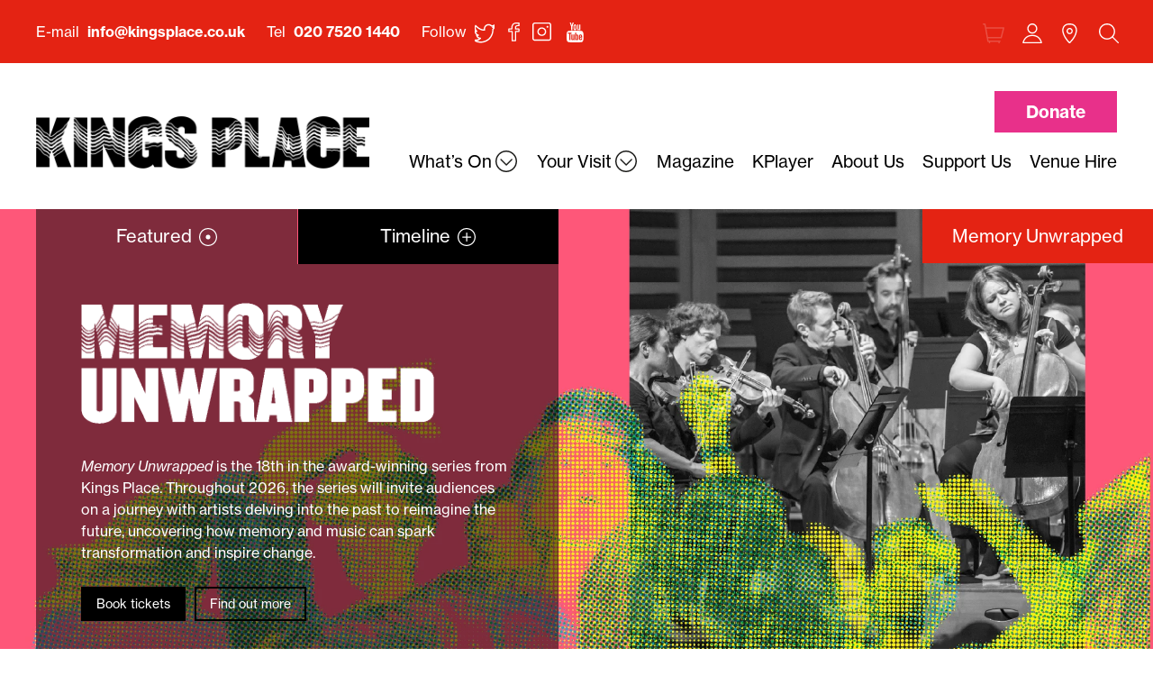

--- FILE ---
content_type: text/html; charset=UTF-8
request_url: https://www.kingsplace.co.uk/
body_size: 38085
content:

<!DOCTYPE html><html lang="en" class="no-js absolute advanced_search"> <head> <meta charset="utf-8"> <title>Kings Place - The Cultural Pulse of King’s Cross</title> <meta name="viewport" content="width=device-width, initial-scale=1"> <link rel="dns-prefetch" href="https://cloud.typenetwork.com"/><link rel="dns-prefetch" href="https://use.typekit.net"/><link rel="dns-prefetch" href="https://shop.kingsplace.co.uk"/><link rel="dns-prefetch" href="https://x.com/"/><link rel="dns-prefetch" href="https://www.facebook.com/"/><link rel="dns-prefetch" href="https://www.instagram.com"/><link rel="dns-prefetch" href="https://soundcloud.com/"/><link rel="dns-prefetch" href="https://www.youtube.com/"/> <meta name='robots' content='index, follow, max-image-preview:large, max-snippet:-1, max-video-preview:-1'/> <style>img:is([sizes="auto" i], [sizes^="auto," i]) { contain-intrinsic-size: 3000px 1500px }</style> <meta name="dlm-version" content="5.1.4">  <meta name="description" content="Kings Place is a hub for music, art, dialogue and food in London’s Kings Cross. Come and experience two world-class concert halls, galleries, a bar/café, waterside restaurant and award winning conference and events facilities - all under one roof."/> <link rel="canonical" href="https://www.kingsplace.co.uk/"/> <meta property="og:locale" content="en_GB"/> <meta property="og:type" content="website"/> <meta property="og:title" content="Kings Place - The Cultural Pulse of King’s Cross"/> <meta property="og:description" content="Kings Place is a hub for music, art, dialogue and food in London’s Kings Cross. Come and experience two world-class concert halls, galleries, a bar/café, waterside restaurant and award winning conference and events facilities - all under one roof."/> <meta property="og:url" content="https://www.kingsplace.co.uk/"/> <meta property="og:site_name" content="Kings Place"/> <meta property="article:publisher" content="https://www.facebook.com/kingsplace"/> <meta property="article:modified_time" content="2026-01-15T13:08:25+00:00"/> <meta property="og:image" content="https://www.kingsplace.co.uk/wp-content/themes/kingsplace_12/inc/img/explore2.jpg"/> <meta property="og:image:width" content="1024"/> <meta property="og:image:height" content="690"/> <meta property="og:image:type" content="image/jpeg"/> <meta name="twitter:card" content="summary_large_image"/> <meta name="twitter:image" content="https://www.kingsplace.co.uk/wp-content/themes/kingsplace_12/inc/img/explore2.jpg"/> <meta name="twitter:site" content="@kingsplace"/> <link rel='dns-prefetch' href='//stats.wp.com'/><link rel='stylesheet' id='mediaelement-css' href='https://www.kingsplace.co.uk/wp-includes/js/mediaelement/mediaelementplayer-legacy.min.css?ver=4.2.17' type='text/css' media='all'/><link rel='stylesheet' id='wp-mediaelement-css' href='https://www.kingsplace.co.uk/wp-includes/js/mediaelement/wp-mediaelement.min.css?ver=6.8.3' type='text/css' media='all'/><style id='jetpack-sharing-buttons-style-inline-css' type='text/css'>.jetpack-sharing-buttons__services-list{display:flex;flex-direction:row;flex-wrap:wrap;gap:0;list-style-type:none;margin:5px;padding:0}.jetpack-sharing-buttons__services-list.has-small-icon-size{font-size:12px}.jetpack-sharing-buttons__services-list.has-normal-icon-size{font-size:16px}.jetpack-sharing-buttons__services-list.has-large-icon-size{font-size:24px}.jetpack-sharing-buttons__services-list.has-huge-icon-size{font-size:36px}@media print{.jetpack-sharing-buttons__services-list{display:none!important}}.editor-styles-wrapper .wp-block-jetpack-sharing-buttons{gap:0;padding-inline-start:0}ul.jetpack-sharing-buttons__services-list.has-background{padding:1.25em 2.375em}</style> <style>img#wpstats{display:none}</style> <script> (function(d) { var config = { kitId: 'bbz2mtk', scriptTimeout: 3000, async: true }, h=d.documentElement,t=setTimeout(function(){h.className=h.className.replace(/\bwf-loading\b/g,"")+" wf-inactive";},config.scriptTimeout),tk=d.createElement("script"),f=false,s=d.getElementsByTagName("script")[0],a;h.className+=" wf-loading";tk.src='https://use.typekit.net/'+config.kitId+'.js';tk.async=true;tk.onload=tk.onreadystatechange=function(){a=this.readyState;if(f||a&&a!="complete"&&a!="loaded")return;f=true;clearTimeout(t);try{Typekit.load(config)}catch(e){alert('s')}};s.parentNode.insertBefore(tk,s) })(document); </script> <link rel="stylesheet" type="text/css" href="https://cloud.typography.com/7003698/6890612/css/fonts.css"/> <style>/* Critical CSS from cache RELEASE_465_6.8.3 *//* Critical CSS fresh */@charset "UTF-8";/*! Flickity v2.0.9http://flickity.metafizzy.co---------------------------------------------- */@keyframes grid-image-in{0%{transform:translate3d(-10%,0,0);opacity:0}to{transform:translate3d(0,0,0) scale(1);opacity:1}}@keyframes grid-mask-in{0%{transform:translate3d(-100%,0,0)}to{transform:translate3d(0,0,0)}}@keyframes grid-mask-out{0%{transform:translate3d(0,0,0)}50%{transform:translate3d(101%,0,0)}to{transform:translate3d(110%,0,0)}}@keyframes loader-animation{0%{background-position:0-90px}to{background-position:-100px -90px}}@keyframes spin{0%{transform:rotate(-360deg)}to{transform:rotate(0deg)}}@keyframes genre-rollover-animation{0%{background-position:0-100px}to{background-position:-100px -100px}}@keyframes animate-to-2{25%,75%{transform:translateX(-1.5rem) scale(.75)}95%{transform:translateX(0) scale(1)}}@keyframes animate-to-3{25%,75%{transform:translateX(1.5rem) scale(.75)}95%{transform:translateX(0) scale(1)}}@keyframes animate-to-1{25%{transform:translateX(-1.5rem) scale(.75)}50%,75%{transform:translateX(-4.5rem) scale(.6)}95%{transform:translateX(0) scale(1)}}@keyframes animate-to-4{25%{transform:translateX(1.5rem) scale(.75)}50%,75%{transform:translateX(4.5rem) scale(.6)}95%{transform:translateX(0) scale(1)}}@keyframes animate-to-0{25%{transform:translateX(-1.5rem) scale(.75)}50%{transform:translateX(-4.5rem) scale(.6)}75%{transform:translateX(-7.5rem) scale(.5)}95%{transform:translateX(0) scale(1)}}@keyframes animate-to-5{25%{transform:translateX(1.5rem) scale(.75)}50%{transform:translateX(4.5rem) scale(.6)}75%{transform:translateX(7.5rem) scale(.5)}95%{transform:translateX(0) scale(1)}}.flickity-enabled{position:relative}.flickity-enabled:focus{outline:0}.flickity-viewport{overflow:hidden;position:relative;height:100%}.flickity-slider{position:absolute;width:100%;height:100%}.flickity-enabled.is-draggable{-webkit-tap-highlight-color:transparent;tap-highlight-color:transparent;-webkit-user-select:none;-moz-user-select:none;user-select:none}.flickity-enabled.is-draggable .flickity-viewport{cursor:move;cursor:grab}.flickity-enabled.is-draggable .flickity-viewport.is-pointer-down{cursor:grabbing}.flickity-page-dots{position:absolute;width:100%;bottom:-25px;padding:0;margin:0;list-style:none;text-align:center;line-height:1}.flickity-rtl .flickity-page-dots{direction:rtl}.flickity-page-dots .dot{display:inline-block;width:10px;height:10px;margin:0 8px;background:#333;border-radius:50%;opacity:.25;cursor:pointer}.article_home_hero video.playing,.flickity-page-dots .dot.is-selected{opacity:1}html{font-family:sans-serif;-ms-text-size-adjust:100%;-webkit-text-size-adjust:100%}article,aside,details,figcaption,figure,footer,header,main,menu,nav,section,summary{display:block}audio,canvas,progress,video{display:inline-block}audio:not([controls]){display:none;height:0}progress,sub,sup{vertical-align:baseline}[hidden],template{display:none}a{background-color:transparent;-webkit-text-decoration-skip:objects}a:active,a:hover{outline-width:0}abbr[title]{border-bottom:none;-webkit-text-decoration:underline dotted;text-decoration:underline dotted}b,strong{font-weight:bolder}dfn{font-style:italic}h1{font-size:2em}mark{background-color:#ff0;color:#000}small{font-size:80%}sub,sup{font-size:75%;line-height:0;position:relative}sub{bottom:-.25em}sup{top:-.5em}svg:not(:root){overflow:hidden}code,kbd,pre,samp{font-family:monospace,monospace;font-size:1em}hr{box-sizing:content-box;height:0;display:none}button,input,select,textarea{font:inherit;margin:0}optgroup{font-weight:700}button,hr,input{overflow:visible}button,select{text-transform:none}[type=reset],[type=submit],button,html [type=button]{-webkit-appearance:button}[type=button]::-moz-focus-inner,[type=reset]::-moz-focus-inner,[type=submit]::-moz-focus-inner,button::-moz-focus-inner{border-style:none;padding:0}[type=button]:-moz-focusring,[type=reset]:-moz-focusring,[type=submit]:-moz-focusring,button:-moz-focusring{outline:1px dotted ButtonText}fieldset{border:1px solid silver;margin:0 2px;padding:.35em .625em .75em}legend{color:inherit;display:table;max-width:100%;white-space:normal}textarea{overflow:auto}[type=checkbox],[type=radio],legend{box-sizing:border-box;padding:0}[type=number]::-webkit-inner-spin-button,[type=number]::-webkit-outer-spin-button{height:auto}[type=search]{-webkit-appearance:textfield;outline-offset:-2px}[type=search]::-webkit-search-cancel-button,[type=search]::-webkit-search-decoration{-webkit-appearance:none}::-webkit-input-placeholder{color:inherit;opacity:.54}::-webkit-file-upload-button{-webkit-appearance:button;font:inherit}a,body,div,figure,form,h1,h2,h3,h4,html,iframe,label,li,object,ol,p,span,ul{margin:0;padding:0;border:0;outline:0;vertical-align:baseline}img{margin:0;padding:0;border:0;outline:0}dl,ol,ul{list-style:none}blockquote,q{quotes:none}:active,:focus{outline:0}table{border-collapse:collapse}caption,table,td,th{text-align:left;vertical-align:top}body,h1,h2,h3{font-weight:400}select{vertical-align:middle}option,select{margin-right:7px}img{vertical-align:bottom}input[type=button],input[type=submit],input[type=text],textarea{-webkit-appearance:none;border-radius:0}*{box-sizing:border-box}.def{transition:opacity 1s}html{font-size:58%}@media (min-width:600px){html{font-size:62.5%}}body{color:#000;font-family:neue-haas-grotesk-text,sans-serif;opacity:1;transition:.3s;font-size:1.6rem;line-height:2.6rem;-webkit-text-size-adjust:none;-moz-osx-font-smoothing:grayscale;-webkit-font-smoothing:antialiased}.def,.wf-loading .grid_tab_filters .grid-search input[type=text],.wf-loading body{opacity:0}.article_header__summary strong,body h1,body h2,body h3,body h4{font-family:neue-haas-grotesk-text,sans-serif;font-style:normal;font-weight:400}body p{padding:0 0 2.6rem}body a{color:#000;text-decoration:none}.kplayer_login_prompt .options .option h3,body strong{font-weight:600}body .heading1{padding:0 0 40px}#devnav{background:#e1e1e1}#devnav ul{display:flex;width:100%;padding:20px 0}#devnav .toggle,#devnav ul li{text-align:center;cursor:pointer}#devnav ul li{flex:1;border:1px dotted #000;margin:0 10px;padding:5px}#devnav .toggle{font-weight:700;text-decoration:underline}#bounds,.max{position:relative}#bounds{width:100%;overflow:hidden}.splash #bounds{max-height:100vh}#bounds .inner_bounds{background:#fff;width:100%;transition:background-color 2s}.kplayer_active #bounds .inner_bounds{background:#000}.max{max-width:1440px;margin:auto;padding:0 10px}@media (min-width:600px){.max{padding:0 20px}}@media (min-width:1200px){.max{padding:0 40px}}.max.max--nopad{padding:0;max-width:1360px}.max.max--top-padding{padding-top:40px}.viewport.active{display:flex;flex-direction:column}.viewport.active .header{flex-grow:0}#body_container,.viewport.active,.viewport.active .vp-container{position:relative}#body_container{z-index:1}.full-width .full-width__inner{padding:20px 15px;max-width:1440px;margin:auto}.full-width .full-width__inner.full-width__inner--center{text-align:center}.full-width .full-width__inner.full-width__inner--nopad{padding:0}.kplayer_style .plain-columns{background:#343434}@media (min-width:900px){.kplayer_style .plain-columns .sub-navigation ul li{border-color:#484848}.kplayer_style .plain-columns .sub-navigation ul li a{color:#fff}}#devnav ul li.selected,#devnav ul li:hover,.kplayer_style .plain-columns .col.right{background:#000;color:#fff}.kplayer_style .plain-columns .col.right a{color:#fff;border-color:#fff}.kplayer_style .plain-columns .col.right ul li:after{background-color:#fff}.kplayer_style .plain-columns .col.right .oembed{border-color:#343434}.plain-columns .col.right{background:#f2f2f2}.plain-columns .col.right .right__wrapper{padding:20px 15px}.plain-columns .col.right .right__wrapper.right__wrapper--nopad{padding:0}@media (min-width:900px){.plain-columns{display:flex;flex-align:stretch;min-height:50vh}.plain-columns .col.left{display:block;width:calc(50% - 180px);padding-right:0}.plain-columns .col.right{flex:1}.plain-columns .col.right .right__wrapper{max-width:960px;padding:5rem 5rem 5rem 8rem}}@media (min-width:1200px){.plain-columns .col.left{width:calc(50% - 240px)}.plain-columns .col.right .right__wrapper{max-width:960px;padding:5rem 5rem 5rem 8rem}}@media (min-width:1800px){.plain-columns .col.right .right__wrapper{padding:7vh 9rem 14vh 18rem}}.production-columns{display:flex;flex-direction:column}.production-columns.production-columns--kplayer .col.left,.production-columns.production-columns--kplayer .col.right{background:#000!important}@media only screen and (max-width:1023px){.production-columns.production-columns--kplayer .col.left,.production-columns.production-columns--kplayer .col.right{background:#000!important}}.production-columns .col.left{order:2;padding:10px 20px 0}@media (min-width:600px){.production-columns .col.left{padding:20px 20px 0}}@media (min-width:900px){.production-columns .col.left{padding:30px 30px 0}}.production-columns .col.left .page_header,.production-columns .col.left .page_second_header,.production-columns .col.left .page_third_header{display:none}@media (min-width:1024px){.production-columns .col.left .page_header,.production-columns .col.left .page_second_header,.production-columns .col.left .page_third_header{display:block}}@media only screen and (max-width:1023px){.production-columns .col.left{background:#fff!important}}.production-columns .col.right{order:1}@media (min-width:1024px){.production-columns{display:flex;flex-align:stretch;min-height:50vh;flex-direction:row}.production-columns:before{display:none}.production-columns .col.left{flex:1;order:1;background:#f2f2f2;padding:0}.production-columns .col.left .left__wrapper{float:right;min-width:540px;max-width:865px;padding:5rem 7.5% 5rem 10rem}.production-columns .col.right{display:block;order:2;width:calc(50% - 144px);padding-right:0}}.search_results .listings{width:100%;background:#484848;min-height:200px}.grid_tab_filters .grid-search label span,.kplayer-feature .left h2,.search_results .listings.empty{display:none}.search_results .other{position:relative;flex-grow:1;width:100%;background:#343434;min-height:200px}@media only screen and (min-width:930px){.search_results{display:flex}.search_results .listings{width:66.6666666667%}.search_results .other{width:33.3333333333%}}@media only screen and (min-width:1240px){.search_results .listings{width:75%}.search_results .other{width:25%}}@media only screen and (min-width:1600px){.search_results .listings{width:60%}.search_results .other{width:40%}}@media only screen and (min-width:1920px){.search_results .listings{width:66.6666666667%}.search_results .other{width:33.3333333333%}}.article_home_hero,.article_home_hero .text h2.heading.heading--image{background-position:50% 50%;background-repeat:no-repeat;background-size:cover}.article_home_hero{position:relative;background:#ccc;padding-bottom:0}@media (min-width:1200px){.article_home_hero{min-height:56vw;max-height:70%;height:70vh}}.article_home_hero video{position:absolute;top:0;left:0;width:100%;height:100%;border:0;line-height:0;font-size:0;background:0 0;-o-object-fit:cover;object-fit:cover;-o-object-position:100% 50%;object-position:100% 50%;z-index:1;transition:opacity 2s}.article_home_hero .text_layer{position:relative;display:flex;justify-content:center;align-items:center;z-index:2;width:100%;height:100%}.article_home_hero .text{text-align:center;max-width:600px;color:#fff;padding:10px 15px 20px}@media (min-width:1200px){.article_home_hero .text{padding:50px}}.article_header__headers h2,.article_home_hero .text h2.heading{font-family:neue-haas-grotesk-text,sans-serif;font-style:none;font-weight:400}.article_home_hero .text h2.heading{margin:15px auto;font-size:4rem;line-height:5rem;padding-bottom:20px}@media (min-width:900px){.article_home_hero .text h2.heading{font-size:6rem;line-height:7.4rem}}@media (min-width:1200px){.article_home_hero .text h2.heading{margin:0 auto 30px;font-size:8rem;line-height:8.4rem}}.article_home_hero .text h2.heading.heading--image{width:600px;height:142px;font-size:0;line-height:0}.article_header{text-align:center;padding:20px;margin:auto}@media (min-width:600px){.article_header{padding:20px 30px}}@media (min-width:900px){.article_header{padding:3vh 60px;max-width:960px}}@media (min-width:1200px){.article_header{padding:6vh 90px}}.article_header .max{max-width:658px}@media (min-width:900px){.article_header .max{max-width:858px}}.article_header__headers{display:flex;flex-direction:column}.article_header__headers h2{order:1;font-size:2.4rem;line-height:2.4rem;padding-bottom:10px}@media (min-width:900px){.article_header__headers h2{padding-bottom:20px;font-size:3.4rem;line-height:4.4rem}}@media (min-width:1200px){.article_header__headers h2{padding-bottom:20px;font-size:4.4rem;line-height:5.4rem}}.article_header__headers h2 a{position:relative;display:inline-block;padding-bottom:15px}.article_header__headers h2 a:after{content:"";position:absolute;bottom:0;left:0;right:0;height:8px;border-bottom:4px solid #e8308a}@media (min-width:900px){.article_header__headers h2 a:after{left:7px;right:7px}}@media (min-width:1200px){.article_header__headers h2 a:after{left:15px;right:15px}}.article_header__headers h1,.article_header__summary{font-family:neue-haas-grotesk-text,sans-serif;font-style:none;font-weight:400}.article_header__headers h1{order:2;font-size:4rem;line-height:5rem;padding-bottom:20px}@media (min-width:900px){.article_header__headers h1{font-size:6rem;line-height:7.4rem}}@media (min-width:1200px){.article_header__headers h1{font-size:8rem;line-height:8.4rem}}.article_header__summary{font-size:2rem;line-height:2.6rem}@media (min-width:900px){.article_header__summary{font-size:2.2rem;line-height:3rem}}@media (min-width:1200px){.article_header__summary{font-size:2.6rem;line-height:3.6rem}}.article_hero{position:relative;background:#ccc;background-position:50% 50%;background-repeat:no-repeat;background-size:cover;padding-bottom:50%;margin-bottom:30px;overflow:hidden}@media (min-width:1200px){.article_hero{margin-bottom:10vh;min-height:56vw;max-height:70%;height:70vh;padding-bottom:0}}.article_hero .hero_video{position:absolute;top:0;left:0;width:100%;height:100%;border:0;line-height:0;font-size:0;background:#000;-o-object-fit:fill;object-fit:fill}body #ccc #ccc-icon{fill:#e8308a!important}.coronavirus-donate{background-image:url(https://stage.kingsplace.co.uk/wp-content/themes/kingsplace_12/inc/img/home/Love-Live-Performance_Collage-reduced.jpg?v=0009);background-position:50% 50%;background-repeat:repeat;background-size:contain;padding:15px}.coronavirus-donate.coronavirus-donate--mod1,.grid_tabs .tabs a.selected{background:#000}.coronavirus-donate.coronavirus-donate--mod1 .textbox{background:#000;padding:15px}@media (min-width:600px){.coronavirus-donate.coronavirus-donate--mod1 .textbox{padding:20px}}@media (min-width:900px){.coronavirus-donate.coronavirus-donate--mod1 .textbox{padding:30px 60px}}.coronavirus-donate.coronavirus-donate--mod1 .textbox .textbox_title h1{background-image:url(https://stage.kingsplace.co.uk/wp-content/themes/kingsplace_12/inc/img/home/helpussave-logo.gif?v=0009);padding-bottom:27%}.coronavirus-donate.coronavirus-donate--mod2{background:#505050}.coronavirus-donate.coronavirus-donate--mod2 .textbox{background:#505050;padding:15px}@media (min-width:600px){.coronavirus-donate.coronavirus-donate--mod2 .textbox{padding:20px}}@media (min-width:900px){.coronavirus-donate.coronavirus-donate--mod2 .textbox{padding:30px 60px}}.coronavirus-donate.coronavirus-donate--mod2 .textbox .textbox_title h1{background-image:url(https://stage.kingsplace.co.uk/wp-content/themes/kingsplace_12/inc/img/home/apws/logo.gif?v=0009);padding-bottom:29.75%}@media (min-width:600px){.coronavirus-donate{padding:30px}}@media (min-width:900px){.coronavirus-donate{padding:60px}}.coronavirus-donate.coronavirus-donate--slim .max{max-width:1100px}@media (min-width:900px){.coronavirus-donate.coronavirus-donate--slim .textbox .textbox_title{margin-top:5px;width:42%}.coronavirus-donate.coronavirus-donate--slim .textbox .textbox_title h1{padding-bottom:50%}.coronavirus-donate.coronavirus-donate--slim .textbox .textbox_text{padding-left:30px;width:58%}}.coronavirus-donate .textbox{padding:15px;margin:auto;background:#e42313}@media (min-width:600px){.coronavirus-donate .textbox{padding:30px}}@media (min-width:900px){.coronavirus-donate .textbox{padding:56px 60px;display:flex}}.coronavirus-donate .textbox .textbox_title{max-width:400px;padding-bottom:30px}@media (min-width:900px){.coronavirus-donate .textbox .textbox_title{max-width:40000px;padding-right:30px;padding-bottom:0;width:50%}}.coronavirus-donate .textbox .textbox_title h1{background-image:url(https://stage.kingsplace.co.uk/wp-content/themes/kingsplace_12/inc/img/home/h1-2.gif?v=0009);background-repeat:no-repeat;width:100%;padding-bottom:58%;font-size:0;text-indent:-30000px;overflow:hidden;background-size:contain}.coronavirus-donate .textbox .textbox_text{color:#fff}@media (min-width:900px){.coronavirus-donate .textbox .textbox_text{padding-left:30px;width:50%}}.coronavirus-donate .textbox .textbox_text .ctas,.header .nav .max>ul>li.header_donate_btn .header_donate_btn__tooltip p{padding:0}.coronavirus-donate .textbox .textbox_text .ctas .btn{background:#fff;color:#000;border-color:#fff;font-weight:600}.coronavirus-donate .textbox .textbox_text .ctas .btn:hover{background:#000;border-color:#000;color:#fff}.kplayer-feature{background-color:#e1e1e1;background-image:url(/wp-content/themes/kingsplace_10/inc/img/home/Love-Live-Performance_Collage-reduced.jpg);background-position:50% 50%;background-repeat:repeat;background-size:contain;border-bottom:4px solid #e8308a}@media (min-width:900px){.kplayer-feature .kplayer-feature__inner{display:flex}}.kplayer-feature .left{width:100%;min-height:80px}@media (min-width:900px){.kplayer-feature .left{width:25%}}.kplayer-feature .right{color:#000;padding:15px;width:100%;background-color:#e1e1e1;min-height:200px}@media (min-width:600px){.kplayer-feature .right{padding:30px}}@media (min-width:900px){.kplayer-feature .right{padding:60px;width:75%}}.kplayer-feature .right .btn{color:#fff!important;border-color:#e8308a!important;background-color:#e8308a!important}.kplayer-feature .right .btn:hover{color:#000!important;border-color:#fff!important;background-color:#fff!important}.kplayer-feature .right__inner{max-width:800px}.kplayer-feature .kplayer-logo{display:block;width:260px;height:calc(260px*.29);margin-bottom:20px;background-image:url(https://stage.kingsplace.co.uk/wp-content/themes/kingsplace_12/inc/img/featureblocks/kplayer/1.png?v=0009);background-position:50% 50%;background-repeat:no-repeat;background-size:contain;text-indent:-3000px;overflow:hidden}@media (min-width:900px){.kplayer-feature .kplayer-logo{width:400px;height:calc(400px*.29)}}.kplayer-feature .kplayer-latest-title{margin-bottom:20px;padding-top:20px;border-top:4px solid #e8308a}.kplayer-feature .kplayer-latest{display:flex;flex-wrap:wrap}@media (min-width:900px){.kplayer-feature .kplayer-latest{display:inline-flex;flex-wrap:nowrap}}.kplayer-feature .kplayer-latest li{width:100%;max-width:calc(50% - 15px);margin-right:20px}.kplayer-feature .kplayer-latest li:first-child{max-width:100%;margin-bottom:20px;margin-right:0}.kplayer-feature .kplayer-latest li:last-child{margin-right:0}@media (min-width:900px){.kplayer-feature .kplayer-latest li{width:100%;max-width:33.3%;margin-right:20px}.kplayer-feature .kplayer-latest li:first-child{width:100%;max-width:33.3%;margin-right:20px}.kplayer-feature .kplayer-latest li:last-child{margin-right:0}}.kplayer-feature .kplayer-latest h2{position:relative;font-family:neue-haas-grotesk-text,sans-serif;font-style:none;font-weight:400;color:#000;font-size:2.2rem;line-height:2.6rem}.grid-item .text h2.title-image img,.kplayer-feature .kplayer-latest h2.title-image img{max-height:100px;max-width:100%}.kplayer-feature .kplayer-latest h2 a{color:#000}.grid-item .text h3,.kplayer-feature .kplayer-latest h3{opacity:.6;font-family:neue-haas-grotesk-text,sans-serif;font-style:normal;font-weight:400;font-size:1.6rem;line-height:2rem;margin-top:8px;margin-bottom:10px}.kplayer-feature .kplayer-latest h3 a{white-space:nowrap;display:inline-block;max-width:100%;overflow:hidden;text-overflow:ellipsis;vertical-align:top}.kplayer-feature .kplayer-latest h3 a:hover{text-decoration:underline}.kplayer-feature .kplayer-latest .image{padding-bottom:54%;position:relative;display:block;background-position:50% 50%;background-repeat:no-repeat;background-size:cover;margin-bottom:20px}.kplayer-feature .kplayer-latest .image:after{content:"";position:absolute;top:50%;left:50%;background-color:transparent;background-image:url(https://stage.kingsplace.co.uk/wp-content/themes/kingsplace_12/inc/img/featureblocks/kplayer/playw.png?v=0009);width:50px;height:50px;background-position:50% 50%;background-repeat:no-repeat;background-size:cover;margin:-25px 0 0-25px}.festival_ticket_wrapper{padding-top:20px}@media (min-width:600px){.festival_ticket_wrapper{padding-top:0}}@media (min-width:2000px){.festival_ticket_wrapper.festival_ticket_wrapper--multi{display:flex;flex-wrap:wrap}}.festival_ticket{display:flex;background:#404040;padding:20px;justify-content:space-between;align-items:center;margin-bottom:20px}@media (min-width:2000px){.festival_ticket_wrapper--multi .festival_ticket{max-width:calc(50% - 10px);margin:0 10px 20px}.festival_ticket_wrapper--multi .festival_ticket:nth-child(odd){margin-left:0}.festival_ticket_wrapper--multi .festival_ticket:nth-child(even){margin-right:0}}.festival_ticket p{padding:0;font-size:1.4rem;line-height:1.6rem}.festival_ticket p.mp_synop{max-width:500px;padding-right:10px}.festival_ticket p.mp_cta{flex-grow:1}.festival_ticket .white .btn{min-width:160px;margin-right:0}.festival_ticket .white .btn:hover{border-color:#e8308a!important;background-color:#e8308a!important;color:#fff!important}.grid_tab_filters{height:48px}.grid_tab_filters .keywords{overflow:auto!important;-webkit-overflow-scrolling:touch;vertical-align:top;line-height:4rem;display:none;position:absolute;top:48px;left:0;width:100%;background:#343434;padding:5px 20px;height:46px}@media (min-width:600px){.grid_tab_filters .keywords{overflow:hidden!important;-webkit-overflow-scrolling:none;top:78px}}@media (min-width:900px){.grid_tab_filters .keywords{opacity:1;position:relative;top:0;left:0;padding:10px 15px 0 0;background:0 0;display:flex;width:auto}.grid_tab_filters .keywords .keywords{display:flex}}.fix #filter__internal.has_keywords,.grid_tab_filters.has_keywords{height:94px}.grid_tab_filters.has_keywords .keywords{display:flex}@media (min-width:600px){.grid_tab_filters{height:78px}.grid_tab_filters.has_keywords{height:124px}}@media (min-width:900px){.grid_tab_filters,.grid_tab_filters.has_keywords{height:92px}}#filter__internal{background:#000;padding:0 20px}@media (min-width:600px){#filter__internal{padding:15px 20px 0}}@media (min-width:900px){#filter__internal{padding:15px 40px 0}}#filter__internal .max{max-width:1360px}.fix #filter__internal{position:fixed;height:48px;top:0;left:0;width:100%}@media (min-width:600px){.fix #filter__internal{height:78px}.fix #filter__internal.has_keywords{height:124px}}@media (min-width:900px){.fix #filter__internal,.fix #filter__internal.has_keywords{height:92px}}.grid_tabs{overflow:auto;-webkit-overflow-scrolling:touch;-ms-overflow-style:none;overflow:-moz-scrollbars-none}.grid_tabs::-webkit-scrollbar{display:none}@media (min-width:900px){.grid_tabs{margin:0 auto;max-width:100%;padding:0}}.grid_tabs .tabs{display:table}.grid_tab_filters,.grid_tabs .tabs a{font-family:neue-haas-grotesk-text,sans-serif;font-style:none;font-weight:400}.grid_tabs .tabs a{display:table-cell;background:#484848;white-space:nowrap;padding:14px 20px;border-right:1px solid #fff;color:#fff;cursor:pointer;font-size:1.6rem;line-height:2rem}.grid_tabs .tabs.flickity-enabled{display:block}.grid_tabs .tabs .flickity-viewport{width:100%}@media (min-width:900px){.grid_tabs .tabs{flex-shrink:1;max-width:1440px;padding:0 40px;margin:0 auto;justify-content:left}.grid_tabs .tabs a{padding:15px 30px;text-align:center;font-size:1.7rem}.grid_tabs .tabs a:after{pointer-events:none;content:"";background-image:url(https://stage.kingsplace.co.uk/wp-content/themes/kingsplace_12/inc/img/sprite.svg?v=0009);background-position:-400px -220px;background-size:660px 480px;width:20px;height:20px;display:inline-block;margin-left:7px;position:relative;top:2px;font-size:2.4rem;line-height:4rem;will-change:background-position}.grid_tabs .tabs a:last-child{margin:0}.grid_tabs .tabs a.selected:after,.grid_tabs .tabs a:hover:after{background-image:url(https://stage.kingsplace.co.uk/wp-content/themes/kingsplace_12/inc/img/sprite.svg?v=0009);background-position:-448px -220px;background-size:660px 480px;width:20px;height:20px}}@media (min-width:1024px){.grid_tabs .tabs a{font-size:1.8rem}}.grid_tab_filters{background:#000;padding:0;position:relative;z-index:10}.grid_tab_filters .max{margin:auto;width:auto;display:flex;padding:0;overflow:visible;position:static}.advanced_search .grid_tab_filters .max{opacity:0;transition:2s}.advanced_search.advanced_search_loaded .grid_tab_filters .max{opacity:1}.grid_tab_filters .grid-search{height:48px;color:#fff;text-align:center;vertical-align:top}@media (min-width:600px){.grid_tab_filters .grid-search{display:flex;flex:1;flex-basis:auto;flex-shrink:1;height:48px}}@media (min-width:900px){.grid_tab_filters .grid-search{height:58px}}.grid_tab_filters .grid-search label{font-size:2.4rem;line-height:4.8rem;vertical-align:top;padding:0 10px 0 0;flex:0 0 auto;display:none;min-width:40px}@media (min-width:600px){.grid_tab_filters .grid-search label{display:inline}}@media (min-width:900px){.grid_tab_filters .grid-search label{min-width:20px}}@media (min-width:1200px){.grid_tab_filters .grid-search label span{display:inline}}.grid_tab_filters .grid-search label:before{content:"";display:inline-block;background-image:url(https://stage.kingsplace.co.uk/wp-content/themes/kingsplace_12/inc/img/sprite.svg?v=0009);background-position:-422.8px -308px;background-size:924px 672px;width:25.2px;height:25.2px;margin:4px 0 0;position:absolute;top:26px;left:20px}@media (min-width:1200px){.grid_tab_filters .grid-search label:before{display:none}}.grid_tab_filters .grid-search .grid_search_terms_wrapper{display:flex;flex:1;width:auto;text-align:left;border-bottom:2px solid #666}@media (min-width:600px){.grid_tab_filters .grid-search .grid_search_terms_wrapper{padding-bottom:10px}}@media (min-width:1200px){.grid_tab_filters .grid-search .grid_search_terms_wrapper{max-width:800px}}.grid_tab_filters .grid-search input[type=text]{width:100%;background:0 0;border:0;color:#fff;padding:10px 0 0;font-family:neue-haas-grotesk-text,sans-serif;opacity:1;transition:.3s;display:none;font-size:1.5rem;line-height:4rem;vertical-align:top}@media (min-width:600px){.grid_tab_filters .grid-search input[type=text]{display:flex;width:auto;flex:1}}.grid_tab_filters .filter{height:48px;padding:0;color:#fff;z-index:10;cursor:pointer;display:flex;text-align:center;flex:1;border-right:1px solid #343434}.grid_tab_filters .filter:last-child{border-right:0}@media (min-width:600px){.grid_tab_filters .filter{border-right:0;position:relative;flex:0 0 auto;padding:0 0 0 2.4rem}}@media (min-width:1200px){.grid_tab_filters .filter{padding:0 0 0 4rem}}.grid_tab_filters .filter h2{font-family:neue-haas-grotesk-text,sans-serif;font-style:none;font-weight:400;padding:0;text-align:center;font-size:2.4rem;line-height:4.8rem;vertical-align:top;margin:auto;position:relative;z-index:2}.grid_tab_filters .filter h2.arr{padding-right:28px}.grid_tab_filters .filter h2.arr:after{will-change:transform;position:absolute;top:12px;right:0;content:"";background-image:url(https://stage.kingsplace.co.uk/wp-content/themes/kingsplace_12/inc/img/sprite.svg?v=0009);background-position:-540px -254px;background-size:660px 480px;width:20px;height:20px;transition:transform .2s ease-out;transform:rotate(180deg);font-size:2rem;line-height:4.8rem;margin:0 0-3px 10px}.grid_tab_filters .filter.hover_on{z-index:9}.grid_tab_filters .filter.hover_on h2:after{transform:rotate(0deg)}.grid_tab_filters .filter.hover_on .filter__dropdown{display:block}.grid_tab_filters .filter__dropdown{padding-top:60px;display:none;position:absolute;top:0;width:260px;font-size:1.8rem;line-height:4rem;z-index:1;left:10px;width:calc(100% - 20px);max-width:320px}@media only screen and (min-width:400px){.grid_tab_filters .filter__dropdown{left:20px}}@media (min-width:600px){.grid_tab_filters .filter__dropdown{left:-100px;width:320px}}@media (min-width:900px){.grid_tab_filters .filter__dropdown{left:-70px}}.grid_tab_filters .filter__dropdown.filter__dropdown--rightalign{left:auto;right:-20px}@media only screen and (min-width:330px){.grid_tab_filters .filter__dropdown.filter__dropdown--rightalign{right:0}}@media (min-width:900px){.grid_tab_filters .filter__dropdown.filter__dropdown--rightalign{right:0}}.grid_tab_filters .filter__dropdown.filter__dropdown--rightalign ul:after{left:auto;right:105px}.grid_tab_filters .filter__dropdown.filter__dropdown--auto{width:auto;max-width:1000px}.grid_tab_filters .filter__dropdown ul{position:relative;padding:20px;filter:drop-shadow(0 0 5px rgba(0,0,0,.2));background:#fff}.grid_tab_filters .filter__dropdown ul:after{content:"";width:40px;height:40px;transform:rotate(45deg);position:absolute;top:-5px;left:130px;background:#fff;z-index:-1}.grid_tab_filters .filter__dropdown ul li{position:relative;border:2px solid #000;margin-bottom:10px;cursor:pointer;min-height:44px}.grid_tab_filters .filter__dropdown ul li:last-child{margin-bottom:0}.grid_tab_filters .filter__dropdown ul li a{font-style:normal;font-weight:400;display:block;padding:0 60px 0 18px;position:relative}.grid_tab_filters .filter__dropdown ul li a:after{position:absolute;right:0;top:0;bottom:0;content:"";width:40px;min-height:40px;border-left:2px solid #000;text-align:center;font-size:1.8rem;line-height:40px}.grid_tab_filters .filter__dropdown ul li.checked a:before{content:"";position:absolute;top:12px;right:12px;width:16px;height:16px;border-radius:20px;background:#000}.grid_tab_filters .date-filter{width:auto;position:relative;color:#fff;z-index:10;cursor:pointer}.grid_tab_filters .date-filter h2,.grid_tab_filters .filter__dropdown ul li a,.keyword{font-family:neue-haas-grotesk-text,sans-serif}.grid_tab_filters .date-filter h2{font-style:none;font-weight:400;padding:0 30px 0 0;text-align:center;vertical-align:top;position:relative}.grid_tab_filters .date-filter h2:after{position:absolute;top:12px;right:0;content:"";background-image:url(https://stage.kingsplace.co.uk/wp-content/themes/kingsplace_12/inc/img/sprite.svg?v=0009);background-position:-235.2px -264px;background-size:792px 576px;width:24px;height:25.2px;font-size:2rem;line-height:4.8rem;margin:0 0-3px 10px}.keyword{flex:0 0 auto;opacity:1;background:#e8308a;transform:translate(-10px,0);transition:transform .2s ease-out,background .6s linear;color:#fff;height:36px;line-height:36px;padding:0 0 0 10px;font-size:1.5rem;margin-right:10px;cursor:pointer}.wf-loading .keyword{opacity:0}.keyword:not([data-genre]){text-transform:capitalize}.keyword.active{transform:translate(0,0);background:#484848}.keyword.glow{background:#47b8b5}.keyword span{max-width:120px;display:inline-block;white-space:nowrap;overflow:hidden;text-overflow:ellipsis;transition:.2s}.keyword:last-child{margin-right:0}.keyword:after{text-align:center;content:"";font-size:1.2rem;line-height:3.6rem;display:inline-block;width:36px;height:36px;border-left:1px solid #000;vertical-align:top;margin:0 0 0 10px}.keyword:before{content:"";background-image:url(https://stage.kingsplace.co.uk/wp-content/themes/kingsplace_12/inc/img/sprite.svg?v=0009);background-position:-350.4px -152.4px;background-size:396px 288px;width:12.6px;height:12px;position:absolute;top:12px;right:11px;transition:.1s linear}@media (min-width:1200px){.keyword:hover span{max-width:100%}}.keyword:hover:before{transform:scale(.8)}#body_container>.center-max>.bar_header:first-child{margin-top:20px}@media only screen and (min-width:1000px){#body_container>.center-max>.bar_header:first-child{border-top:0}}.grid.singlerow--home .flickity-viewport{margin:0 0 60px;overflow:visible}.grid.singlerow--home .flickity-slider .grid-item{box-shadow:5px 15px 15px rgba(0,0,0,.2);margin-right:20px;width:70%;min-width:300px;max-width:580px}@media only screen and (min-width:580px){.grid.singlerow--home .flickity-slider .grid-item{width:50%;min-width:300px;max-width:40%;margin-right:30px}.grid.singlerow--home .flickity-slider .grid-item.enhanced,.grid.singlerow--home .flickity-slider .grid-item.enhanced.small{width:100vw}}@media only screen and (min-width:930px){.grid.singlerow--home .flickity-slider .grid-item{width:50%;min-width:300px;max-width:40%}.grid.singlerow--home .flickity-slider .grid-item.enhanced{width:66.6666666667vw}.grid.singlerow--home .flickity-slider .grid-item.enhanced.small{width:33.3333333333vw}}.grid.singlerow .helper{position:absolute;top:calc(50% - 200px);right:calc(50% - 200px);width:400px;height:400px;pointer-events:none;opacity:1;transition:opacity .3s}.grid.singlerow .helper span{position:absolute;top:50%;left:50%;font-size:14px;background:#e42313;color:#fff;padding:5px 10px;margin:-70px 0 0-60px}.grid.singlerow .helper .lottie{width:100%;height:400px}.user-scrolled .grid.singlerow .helper{opacity:0}.grid.singlerow .flickity-viewport{opacity:.2}.user-scrolled .grid.singlerow .flickity-viewport{opacity:1}.grid-item{position:relative;color:#000;padding:0;flex-shrink:0;display:flex;width:100%;overflow:hidden;background:#fff;cursor:pointer}.grid-item.on,.grid-item.on.grid-item--genre{display:block}@media only screen and (min-width:580px){.grid-item.on.grid-item--genre{align-items:center;display:flex;flex-direction:column;flex:1}}.grid-item.chk{background:#f2f2f2}.grid-item.enhanced,.grid-item.enhanced.chk{background:#e42313;background:linear-gradient(135deg,#e42313 0,#cc1f11 100%)}.grid-item.enhanced .text,.grid-item.enhanced .text h3 a,.grid-item.enhanced.chk .text,.grid-item.enhanced.chk .text h3 a{color:#fff}@media only screen and (min-width:580px){.grid-item.enhanced:not(.small) .text{position:relative;padding-right:230px;padding-bottom:43px}}.grid.singlerow .grid-item{position:relative}.grid.singlerow .grid-item,.grid.singlerow .grid-item.enhanced,.grid.singlerow .grid-item.enhanced.small{flex-basis:auto;max-width:auto}.grid.singlerow .grid-item.enhanced.grid-item--article{background-color:#fff}.grid.singlerow .grid-item.enhanced.grid-item--article:nth-child(even){background:#f2f2f2}.grid.singlerow .grid-item.enhanced.grid-item--article .text,.grid.singlerow .grid-item.enhanced.grid-item--article .text h3 a,.sub-navigation>ul>li a{color:#000}.grid.singlerow .grid-item.enhanced.grid-item--article .grid-item__cta .btn.fom{color:#000;border-color:#000}.grid.singlerow .grid-item:nth-child(even):not(.enhanced){background:#f2f2f2}@media only screen and (min-width:580px){.grid.singlerow .grid-item{width:50vw}.grid.singlerow .grid-item.enhanced,.grid.singlerow .grid-item.enhanced.small{width:100vw}}@media only screen and (min-width:930px){.grid.singlerow .grid-item,.grid.singlerow .grid-item.enhanced.small{width:33.3333333333vw}.grid.singlerow .grid-item.enhanced{width:66.6666666667vw}}@media only screen and (min-width:1240px){.grid.singlerow .grid-item,.grid.singlerow .grid-item.enhanced.small{width:25vw}.grid.singlerow .grid-item.enhanced{width:50vw}}@media only screen and (min-width:1600px){.grid.singlerow .grid-item,.grid.singlerow .grid-item.enhanced.small{width:20vw}.grid.singlerow .grid-item.enhanced{width:40vw}}@media only screen and (min-width:1920px){.grid.singlerow .grid-item,.grid.singlerow .grid-item.enhanced.small{width:16.6666666667vw}.grid.singlerow .grid-item.enhanced{width:33.3333333333vw}}.grid .grid-item.enhanced.grid-item--genre{cursor:default}@media only screen and (min-width:580px){.grid .grid-item,.grid .grid-item.enhanced.small{flex-basis:50%;max-width:50%}.grid .grid-item.enhanced,.grid .grid-item.enhanced.grid-item--festival{flex-basis:100%;max-width:100%}}@media only screen and (min-width:930px){.grid .grid-item,.grid .grid-item.enhanced.small{flex-basis:33.3333333333%;max-width:33.3333333333%}.grid .grid-item.enhanced{flex-basis:66.6666666667%;max-width:66.6666666667%}}@media only screen and (min-width:1240px){.grid .grid-item,.grid .grid-item.enhanced.small{flex-basis:25%;max-width:25%}.grid .grid-item.enhanced{flex-basis:50%;max-width:50%}.grid .grid-item.enhanced.grid-item--festival{flex-basis:100%;max-width:100%}}@media only screen and (min-width:1600px){.grid .grid-item,.grid .grid-item.enhanced.small{flex-basis:20%;max-width:20%}.grid .grid-item.enhanced{flex-basis:40%;max-width:40%}.grid .grid-item.enhanced.grid-item--festival{flex-basis:100%;max-width:100%}}@media only screen and (min-width:1920px){.grid .grid-item,.grid .grid-item.enhanced.small{flex-basis:16.6666666667%;max-width:16.6666666667%}.grid .grid-item.enhanced{flex-basis:33.3333333333%;max-width:33.3333333333%}.grid .grid-item.enhanced.grid-item--festival{flex-basis:100%;max-width:100%}}@media only screen and (min-width:930px){.search_results .grid .grid-item,.search_results .grid .grid-item.enhanced.small{flex-basis:50%;max-width:50%}.search_results .grid .grid-item.enhanced{flex-basis:100%;max-width:100%}}@media only screen and (min-width:1240px){.search_results .grid .grid-item,.search_results .grid .grid-item.enhanced.small{flex-basis:33.3333333333%;max-width:33.3333333333%}.search_results .grid .grid-item.enhanced{flex-basis:66.6666666667%;max-width:66.6666666667%}}@media only screen and (min-width:1920px){.search_results .grid .grid-item,.search_results .grid .grid-item.enhanced.small{flex-basis:25%;max-width:25%}.search_results .grid .grid-item.enhanced{flex-basis:50%;max-width:50%}}.grid-item .text{padding:16px 20px 20px}@media only screen and (min-width:580px){.grid-item .text{padding:16px 0 0}.grid .grid-item .text{padding:16px 20px 60px}}@media only screen and (min-width:930px){.grid-item .text{padding:26px 0 0}.grid .grid-item .text{padding:26px 40px 100px}}.grid-item .text .synop,.grid-item .text h2{font-family:neue-haas-grotesk-text,sans-serif}.grid-item .text h2{position:relative;font-style:none;font-weight:400;font-size:2.2rem;line-height:2.6rem}.grid-item .text h3 a{white-space:nowrap;display:inline-block;max-width:100%;overflow:hidden;text-overflow:ellipsis;vertical-align:top}.grid-item .text h3 a:hover,.tools .tools__left a.email:hover{text-decoration:underline}.grid-item .text .synop{opacity:1;transition:.3s;padding:0;margin:0;display:none;font-size:1.4rem;line-height:2.4rem}.wf-loading .grid-item .text .synop,.wf-loading .home_hero--apws .helpus-wrapper .helpus-wrapper__left .txt h2{opacity:0}.grid-item .text .synop.nohide{display:block}@media (min-width:1200px){.grid-item .text .synop{display:block}}.grid-item .text .grid_promotions{padding-top:20px}.grid-item__inner{width:100%;height:100%;transition:.6s ease-out;opacity:0}.grid-item__inner.active{opacity:1}.grid-item__inner.loaded .grid-item__image .bgload{transition:.5s;transform:scale(1)}.grid-item__inner.loaded:hover .grid-item__image{will-change:transform}.grid-item__inner.loaded:hover .grid-item__image .bgload{transition:2s ease-out;transform:scale(1.1)}.grid-item--festival .grid-item__inner.loaded .grid-item__image .bgload{transform-origin:100% 50%}.enhanced.grid-item--genre .grid-item__inner{width:100%;display:block}@media only screen and (min-width:580px){.enhanced.grid-item--genre .grid-item__inner{flex:1;display:flex;flex-direction:column;height:100%;align-self:stretch}}.enhanced.grid-item--genre .grid-item__inner .text{flex:1;display:flex;justify-content:center;flex-direction:column;text-align:left;padding:26px 20px}@media only screen and (min-width:580px){.enhanced.grid-item--genre .grid-item__inner .text{padding:26px 40px}}.enhanced.grid-item--genre .grid-item__inner .text h2,.enhanced.grid-item--genre .grid-item__inner .text h3{font-family:neue-haas-grotesk-text,sans-serif;font-style:normal;font-weight:400}.enhanced.grid-item--genre .grid-item__inner .text h2.fetival_logo img{display:block;margin:10px 0;max-width:260px;max-height:200px;height:auto;width:auto}@media (min-width:600px){.enhanced.grid-item--genre .grid-item__inner .text h2.fetival_logo img{margin:30px 0 10px;max-width:350px;max-height:220px}}.enhanced.grid-item--genre .grid-item__inner .text .synop{padding-top:10px}.enhanced.grid-item--genre .grid-item__inner .text .synop :last-child{padding:0}.enhanced.grid-item--festival .grid-item__inner .text .synop a,.enhanced.grid-item--genre .grid-item__inner .text .synop a{font-weight:600;border-bottom:2px solid #000}.enhanced.grid-item--genre .grid-item__inner .grid_promotions{flex-grow:0;padding:0 40px 50px}.enhanced.grid-item--genre .grid-item__inner .grid_promotions .promotion{max-width:100%;border:0;margin-bottom:1px}.enhanced.grid-item--genre .grid-item__inner .grid_promotions .promotion:last-child,.production_meta table tr:last-child td,.production_meta table tr:last-child th{margin-bottom:0}.enhanced.grid-item--genre .grid-item__inner .grid-item__cta{position:static;padding:26px 0 0}.enhanced.grid-item--genre .grid-item__inner .grid-item__cta .buy{display:none}.enhanced.grid-item--festival.white .grid-item__inner .text .synop a,.enhanced.grid-item--genre.white .grid-item__inner .text .synop a,.kplayer_no_results h2 a{color:#fff;border-bottom:2px solid #fff}.enhanced.grid-item--genre.white .grid-item__inner .grid-item__cta .btn.fom:hover{background:#fff!important;color:#000!important}.enhanced.grid-item--festival .grid-item__inner{display:flex;flex-direction:row;flex-wrap:wrap;min-height:360px}.enhanced.grid-item--festival .grid-item__inner .text{flex-basis:100%}.enhanced.grid-item--festival .grid-item__inner .grid-item__image{flex-basis:100%;padding-bottom:50%}.enhanced.grid-item--festival .grid-item__inner .grid-item__image .festival_logo{position:absolute;top:20px;bottom:20px;right:20px;left:auto;width:40%;z-index:3;background-position:50% 50%;background-repeat:no-repeat;background-size:contain;opacity:0;transition:1s}@media only screen and (min-width:930px){.enhanced.grid-item--festival .grid-item__inner .grid-item__image .festival_logo{top:20px;left:auto;right:10%;bottom:20px;width:80%;max-width:350px;background-position:100% 50%}}@media only screen and (min-width:1240px){.enhanced.grid-item--festival .grid-item__inner .grid-item__image .festival_logo{right:40px}}.enhanced.grid-item--festival .grid-item__inner.loaded .grid-item__image .festival_logo{opacity:1}.enhanced.grid-item--festival .grid-item__inner.loaded:hover .grid-item__image .bgload{transform:scale(1.05)}@media only screen and (min-width:930px){.enhanced.grid-item--festival .grid-item__inner .grid-item__image{flex-basis:40%;padding-bottom:0}.enhanced.grid-item--festival .grid-item__inner .text{flex-basis:60%}}.enhanced.grid-item--festival .grid-item__inner .text{padding:16px 10px 10px}@media only screen and (min-width:580px){.enhanced.grid-item--festival .grid-item__inner .text{padding:16px 20px 20px}}@media only screen and (min-width:930px){.enhanced.grid-item--festival .grid-item__inner .text{padding:36px 50px 50px}}.enhanced.grid-item--festival .grid-item__inner .text h3{margin-bottom:0}.enhanced.grid-item--festival .grid-item__inner .text .synop{padding-top:20px;padding-bottom:20px;max-width:720px}@media only screen and (min-width:1240px){.enhanced.grid-item--festival .grid-item__inner .text .synop{max-width:800px;-moz-column-count:2;column-count:2;-moz-column-gap:40px;column-gap:40px}}.enhanced.grid-item--festival .grid-item__inner .text .synop :last-child,.production_meta table td p:last-child{padding:0}.enhanced.grid-item--festival .grid-item__inner .grid-item__cta{position:static;padding:0}.grid-item__cta{width:100%;padding:0}@media only screen and (min-width:580px){.grid-item__cta{padding:20px 0 0}.grid .grid-item__cta{padding:0 0 20px 20px;position:absolute;bottom:0;left:0}}@media only screen and (min-width:930px){.grid-item__cta{padding:20px 0 0}.grid .grid-item__cta{padding:0 0 50px 40px}}.grid-item__cta .btn:last-child{margin:0}.enhanced:not(.grid-item--festival):not(.grid-item--genre) .grid-item__cta .btn.filled.buy{border-color:#fff;background-color:#fff;color:#e42313}.enhanced:not(.grid-item--festival):not(.grid-item--genre) .grid-item__cta .btn.filled.buy:hover{background-color:#000;border-color:#000;color:#fff}.enhanced:not(.grid-item--festival):not(.grid-item--genre) .grid-item__cta .btn.fom{border-color:#fff;color:#fff}@media only screen and (min-width:580px){.enhanced:not(.small):not(.grid-item--festival):not(.grid-item--genre) .grid-item__cta{position:absolute;left:auto;right:0;top:0;width:auto;padding:20px}}@media only screen and (min-width:580px) and (min-width:930px){.enhanced:not(.small):not(.grid-item--festival):not(.grid-item--genre) .grid-item__cta{padding:40px}}@media only screen and (min-width:580px){.enhanced:not(.small):not(.grid-item--festival):not(.grid-item--genre) .grid-item__cta .btn{width:144px;margin:0 0 10px;display:block}.enhanced:not(.small):not(.grid-item--festival):not(.grid-item--genre) .grid-item__cta .btn.filled.buy{border-color:#fff;background-color:#fff}.enhanced:not(.small):not(.grid-item--festival):not(.grid-item--genre) .grid-item__cta .btn.fom{border-color:#fff;color:#fff}}.grid-item__image{width:100%;padding-bottom:45%;background-color:#f2f2f2;position:relative;z-index:1;overflow:hidden}@media only screen and (min-width:930px){.grid-item__image{padding-bottom:56.25%}}.on.chk .grid-item__image,.production-columns.production-columns--kplayer .browse_more h2:after,.production-columns.production-columns--kplayer .websites_and_social_channels h3:after{background-color:#fff}.grid-item__image .bgload{background-position:100% 50%;background-repeat:no-repeat;background-size:cover;width:100%;height:100%;z-index:2}.grid .no_results .max .close:hover,.loaded .grid-item__image .bgload{opacity:1}.grid-item__image:after{z-index:2;content:"";position:absolute;top:0;left:0;background:#000;height:100%;width:100%;transform:translate3d(-100%,0,0);will-change:transform}.loaded .grid-item__image:after,.loading .grid-item__image:after{animation-name:grid-mask-in;animation-duration:1s;animation-fill-mode:forwards}.loaded .grid-item__image:after{animation-name:grid-mask-out}.grid-item__image .bgload,.grid-item__image img{opacity:0;position:absolute;top:0;left:0}.enhanced:not(.small) .grid-item__image{padding-bottom:45%}.grid .no_results .max h2,.grid-item__date{font-family:neue-haas-grotesk-text,sans-serif;font-weight:400}.grid-item__date{font-style:normal;margin-bottom:15px;position:absolute;top:0;left:0;background:#e42313;color:#fff;padding:10px 20px;z-index:3}.grid-item__date .time,.hero_box .hero_box__text h3 span.time,.hero_box .hero_box__text time span.time,.kplayer_grid__item .kplayer_grid__item__inner time span{position:relative;opacity:.6;padding-left:0}.grid-item__date .time:before,.hero_box .hero_box__text h3 span.time:before,.hero_box .hero_box__text time span.time:before,.kplayer_grid__item .kplayer_grid__item__inner time span:before{content:"";display:inline-block;width:1px;height:14px;background:rgba(255,255,255,.6);margin:0 8px}.media_grid.media_grid--galleries h3:before,.media_grid.media_grid--images h3:before{content:"";display:inline-block;background-image:url(https://stage.kingsplace.co.uk/wp-content/themes/kingsplace_12/inc/img/sprite.svg?v=0009);background-position:-72px -148.8px;background-size:528px 384px;width:20px;height:12.8px;margin-right:4px}.media_grid.media_grid--audio h3:before,.media_grid.media_grid--podcasts h3:before{content:"";display:inline-block;background-position:-27.2px -147.2px;background-size:528px 384px;width:17.6px;height:16px;margin-right:4px}.grid .no_results .max .close,.media_grid.media_grid--audio h3:before,.media_grid.media_grid--podcasts h3:before,.media_grid.media_grid--videos h3:before{background-image:url(https://stage.kingsplace.co.uk/wp-content/themes/kingsplace_12/inc/img/sprite.svg?v=0009)}.media_grid.media_grid--videos h3:before{content:"";display:inline-block;background-position:-460.8px -96px;background-size:528px 384px;width:16px;height:16px;margin-right:4px}.grid{position:relative;display:flex;flex-wrap:wrap;z-index:5;transition:transform .4s ease-out}.grid.short_results{justify-content:center}.grid.short_results.solo{padding-top:60px}.grid .no_results{min-height:100px;width:100%;background:#e8308a}.grid .no_results .max{padding-top:20px;padding-bottom:20px;color:#fff;position:relative}@media (min-width:600px){.grid .no_results .max{padding-top:40px;padding-bottom:40px}}.grid .no_results .max h2{font-style:none;padding-bottom:10px}.grid .no_results .max p{padding:0 60px 0 0;max-width:500px}.grid .no_results .max .close{position:absolute;top:10px;right:10px;cursor:pointer;z-index:10;background-position:-584px -254px;background-size:660px 480px;width:21px;height:20px;opacity:.3;transition:opacity .5s}@media (min-width:900px){.grid .no_results .max .close{top:40px;right:40px}}.no_more .grid{border-bottom:1px solid #e0e0e0}.grid.singlerow{min-width:100%;width:auto;display:inline-flex;flex-wrap:nowrap}.grid.singlerow .grid-item{transform:translateX(100%);transition:1s ease-out}.grid.singlerow.peepo .grid-item{transform:translateX(0);opacity:1}.grid.singlerow.flickity-enabled{display:block}.grid.singlerow .flickity-viewport{width:100%;display:block}.grid.singlerow .flickity-viewport .flickity-slider{height:100%}.grid.singlerow .flickity-viewport .flickity-slider .grid-item{min-height:100%}.advanced_search .grid_pagination,.header .nav .max>ul>li .flyout,.header .nav .max>ul>li.header_donate_btn:hover:after,.kpcss .grid_pagination{display:none}.advanced_search .grid_pagination.advanced_search_pagination,.kpcss .grid_pagination.advanced_search_pagination{display:block;cursor:pointer;position:relative}.advanced_search .grid_pagination.advanced_search_pagination:before,.kpcss .grid_pagination.advanced_search_pagination:before{transition:height .3s ease-out;content:"";display:block;width:100%;height:0;background:#f2f2f2}.advanced_search .grid_pagination.advanced_search_pagination.loading:before,.kpcss .grid_pagination.advanced_search_pagination.loading:before{height:100px}.advanced_search .grid_pagination.advanced_search_pagination.loading .grid_pagination__inner .max:after,.kpcss .grid_pagination.advanced_search_pagination.loading .grid_pagination__inner .max:after{animation-name:spin;animation-duration:.8s;animation-iteration-count:infinite;animation-timing-function:linear}.advanced_search .grid_pagination.advanced_search_pagination .grid_pagination__inner .max,.kpcss .grid_pagination.advanced_search_pagination .grid_pagination__inner .max{text-align:center;font-size:2.4rem;line-height:2.4rem;display:block;position:relative}.advanced_search .grid_pagination.advanced_search_pagination .grid_pagination__inner .max:after,.kpcss .grid_pagination.advanced_search_pagination .grid_pagination__inner .max:after{display:inline-block;margin:3px 0 0 6px;vertical-align:top;content:"";background-image:url(https://stage.kingsplace.co.uk/wp-content/themes/kingsplace_12/inc/img/sprite.svg?v=0009);background-position:-400px -220px;background-size:660px 480px;width:20px;height:20px;transition:transform .2s ease-out;will-change:transform}.advanced_search .grid_pagination.advanced_search_pagination .grid_pagination__inner .max:hover:after,.kpcss .grid_pagination.advanced_search_pagination .grid_pagination__inner .max:hover:after{transform:rotate(180deg)}.header{display:flex;min-height:194px;flex-direction:column;z-index:100}.header .tools{order:1}.header,.header .logo_wrapper{background:#fff;width:100%;position:relative}.header .logo_wrapper{order:2;padding:15px 0 20px;z-index:22}@media (min-width:600px){.header .logo_wrapper{padding:0;z-index:35}}.header .nav-button{order:3}.header .program{order:4;position:relative;z-index:22}.header .nav{order:5}@media (min-width:600px){.header{display:block;padding-bottom:15px;min-height:222px}}@media (min-width:900px){.header{min-height:232px}}@media (min-width:1320px){.header{min-height:0;padding-bottom:37px}}.header .program{font-size:1.4rem;line-height:2rem;margin-bottom:20px;text-align:right;color:#343434;display:none;transition:1s easeout;transform:translateX(0)}.header .program.hide{opacity:0;transform:translateX(30px)}@media (min-width:600px){.header .program{padding-top:70px;display:block}.header .program .max{padding-left:300px}}@media (min-width:900px){.header .program{padding-top:40px;display:block;min-height:7rem}}@media (min-width:1240px){.header .program{margin-bottom:35px;min-height:6.1rem}}@media (min-width:1320px){.header .program{min-height:6.3rem}}.header #nav_button,.header .nav .max>ul{border-top:1px solid #e1e1e1;background:#fff}.header #nav_button,.header #nav_button:before{-webkit-user-select:none;-moz-user-select:none;user-select:none}.header #nav_button{position:relative;z-index:21;padding:1.5rem;text-align:center;cursor:pointer}.header #nav_button:before{vertical-align:top;font-family:neue-haas-grotesk-text,sans-serif;font-style:normal;font-weight:400;content:"View menu";font-size:2rem;line-height:2rem}.header #nav_button:after{vertical-align:top;display:inline-block;content:"";background-image:url(https://stage.kingsplace.co.uk/wp-content/themes/kingsplace_12/inc/img/sprite.svg?v=0009);background-position:-540px -154px;background-size:660px 480px;width:20px;height:20px;transform:rotate(180deg);transition:transform .2s ease-out;position:relative;will-change:transform;margin:0 0 0 5px;top:1px}.nav-active .header #nav_button:before{content:"Hide menu"}.force-calendar-flyout .header .nav .max>ul>li.menu-item-whatson:before,.js .kpmodal .bio .concertina__section.open h2:after,.js .wysiwyg .concertina__section.open h2:after,.nav-active .header #nav_button:after{transform:rotate(0deg)}@media (min-width:600px){.header #nav_button{display:none}.header .nav{position:relative;z-index:30}}.header .nav .max{position:relative;z-index:20;padding:0}@media (min-width:1240px){.header .nav .max{padding:0 20px}}@media (min-width:1320px){.header .nav .max{padding:0 20px}}.header .nav .max>ul{padding:10px 0;width:100%;opacity:0;z-index:10;visibility:hidden;position:absolute;top:0;left:0;transform:translateY(-100px);transition:all .3s ease-in-out 0s,visibility 0s linear .3s,z-index 0s linear .01s;filter:drop-shadow(0 0 5px rgba(0,0,0,.8));will-change:transform}.nav-active .header .nav .max>ul{visibility:visible;opacity:1;z-index:10;top:0;transform:translateY(0);transition-delay:0s,0s,.3s}@media (min-width:600px){.header .nav .max>ul{border-top:1px solid #e1e1e1;filter:none;padding:10px 20px 0;display:flex;justify-content:space-between;position:static;opacity:1;z-index:10;visibility:visible;transform:none;transition:none}}@media (min-width:900px){.header .nav .max>ul{padding-top:20px}}@media (min-width:1100px){.header .nav .max>ul{border-top:0;margin:0;width:auto;padding:0 10px 0 0;justify-content:flex-end}.splash .header .nav .max>ul{transform:translate(0,-40px)}}.header .nav .max>ul>li{text-align:center;position:relative;opacity:0;transform:translate3d(0,-20px,0);transition:all .5s;will-change:transform}.nav-active .header .nav .max>ul>li{opacity:1;transform:translate3d(0,0,0)}.nav-active .header .nav .max>ul>li:nth-child(1){transition-delay:.3s}.nav-active .header .nav .max>ul>li:nth-child(2){transition-delay:.2s}.nav-active .header .nav .max>ul>li:nth-child(3),.sub-navigation>ul>li:nth-child(1){transition-delay:.1s}.nav-active .header .nav .max>ul>li:nth-child(4){transition-delay:0s}@media (min-width:600px){.header .nav .max>ul>li{transform:none;transition:none;opacity:1}}.header .nav .max>ul>li.header_donate_btn .header_donate_btn__tooltip{text-align:left;position:absolute;top:56px;right:0;background:#fff;padding:20px;width:380px;filter:drop-shadow(0 0 5px rgba(0,0,0,.2));border-bottom:4px solid #e8308a;font-size:1.4rem;display:none}.header .nav .max>ul>li.header_donate_btn .header_donate_btn__tooltip h4{font-size:2rem;font-weight:400;padding-bottom:10px}.header .nav .max>ul>li.header_donate_btn .header_donate_btn__tooltip:after{content:"";width:40px;height:40px;transform:rotate(45deg);position:absolute;top:-5px;right:34px;background:#fff;z-index:-1}@media (min-width:900px){.header .nav .max>ul>li.header_donate_btn .header_donate_btn__tooltip:after{right:44px}}@media (min-width:1100px){.header .nav .max>ul>li.header_donate_btn .header_donate_btn__tooltip:after{right:49px}}.header .nav .max>ul>li.header_donate_btn:hover{border:0}@media (min-width:600px){.header .nav .max>ul>li.header_donate_btn:hover .header_donate_btn__tooltip{display:block}}.header .nav .max>ul>li.header_donate_btn a{margin:0 10px;display:block;padding:10px 15px;color:#fff;background:#e8308a;font-weight:600;transition:background .5s}.header .nav .max>ul>li.header_donate_btn a:hover{background:#ce1771}@media (min-width:600px){.header .nav .max>ul>li.header_donate_btn{position:absolute;bottom:79px;right:20px;z-index:30}.header .nav .max>ul>li.header_donate_btn a{margin:0;display:inline-block;padding:10px 25px}}@media (min-width:900px){.header .nav .max>ul>li.header_donate_btn{bottom:69px;right:30px}.header .nav .max>ul>li.header_donate_btn a{margin:0;display:inline-block;padding:10px 35px}}@media (min-width:1100px){.header .nav .max>ul>li.header_donate_btn{bottom:46px;right:20px}}.force-calendar-flyout .header .nav .max>ul>li.menu-item-whatson .flyout{display:block}@media (min-width:900px){.force-calendar-flyout .header .nav .max>ul>li.menu-item-whatson:after{position:absolute;content:"";background-color:#000;bottom:-10px;width:auto;left:15px;right:15px;height:7px}.force-calendar-flyout .header .nav .max>ul>li.menu-item-whatson:first-child:after{left:0}.force-calendar-flyout .header .nav .max>ul>li.menu-item-whatson:last-child:after{right:0}}@media (min-width:1200px){.force-calendar-flyout .header .nav .max>ul>li.menu-item-whatson:after{position:absolute;content:"";height:4px;background-color:#000;bottom:-15px;width:auto;left:0;right:0}}@media (min-width:900px){.header .nav .max>ul>li.menu-item-whatson{margin-right:30px}.header .nav .max>ul>li.menu-item-whatson:before{content:"";background-image:url(https://stage.kingsplace.co.uk/wp-content/themes/kingsplace_12/inc/img/sprite.svg?v=0009);background-position:-540px -154px;background-size:660px 480px;width:20px;height:20px;transform:rotate(180deg);transition:transform .2s ease-out;position:absolute;top:4px;right:-12px}.header .nav .max>ul>li.menu-item-whatson:hover:before{transform:rotate(0deg)}.header .nav .max>ul>li.menu-item-whatson:hover .flyout{display:block}}@media (min-width:1200px){.header .nav .max>ul>li.menu-item-whatson{margin-right:30px}.header .nav .max>ul>li.menu-item-whatson:before{background-image:url(https://stage.kingsplace.co.uk/wp-content/themes/kingsplace_12/inc/img/sprite.svg?v=0009);background-position:-648px -184.8px;background-size:792px 576px;width:24px;height:24px;top:1px;right:-18px}}@media (min-width:900px){.header .nav .max>ul>li.menu-item-yourvisit{margin-right:30px}.header .nav .max>ul>li.menu-item-yourvisit:before{content:"";background-image:url(https://stage.kingsplace.co.uk/wp-content/themes/kingsplace_12/inc/img/sprite.svg?v=0009);background-position:-540px -154px;background-size:660px 480px;width:20px;height:20px;transform:rotate(180deg);transition:transform .2s ease-out;position:absolute;top:4px;right:-12px}.header .nav .max>ul>li.menu-item-yourvisit:hover:before{transform:rotate(0deg)}.header .nav .max>ul>li.menu-item-yourvisit:hover .flyout{display:block}}@media (min-width:1200px){.header .nav .max>ul>li.menu-item-yourvisit{margin-right:30px}.header .nav .max>ul>li.menu-item-yourvisit:before{background-image:url(https://stage.kingsplace.co.uk/wp-content/themes/kingsplace_12/inc/img/sprite.svg?v=0009);background-position:-648px -184.8px;background-size:792px 576px;width:24px;height:24px;top:1px;right:-18px}}@media (min-width:900px){.header .nav .max>ul>li .flyout{position:absolute;top:26px;right:-116px;width:260px;padding-top:20px}.header .nav .max>ul>li .flyout .flyout_inner{position:relative;background:#fff;z-index:4;filter:drop-shadow(0 0 5px rgba(0,0,0,.2));padding:40px 50px}.header .nav .max>ul>li .flyout .flyout_inner:after{content:"";width:40px;height:40px;transform:rotate(45deg);position:absolute;top:-5px;right:110px;background:#fff;z-index:-1}.header .nav .max>ul>li .flyout .eos{font-family:neue-haas-grotesk-text,sans-serif;font-style:normal;font-weight:400;position:relative;padding-bottom:20px;margin-bottom:20px;display:inline-block;font-size:1.8rem;line-height:2rem;width:160px}.header .nav .max>ul>li .flyout .eos:after{position:absolute;bottom:0;left:0;background-color:#000;content:"";width:100%;height:7px}.header .nav .max>ul>li .flyout ul{display:block;padding:0 0 20px}.header .nav .max>ul>li .flyout .btn,.header .nav .max>ul>li .flyout ul li a{font-family:neue-haas-grotesk-text,sans-serif;font-style:normal;font-weight:400;font-size:1.6rem;line-height:2.4rem}.header .nav .max>ul>li .flyout ul li a:hover{text-decoration:underline}.header .nav .max>ul>li .flyout .btn{font-size:1.4rem;line-height:2rem}.header .nav .max>ul>li .flyout .btn:hover{color:#fff;background:#000}.header .nav .max>ul>li .flyout.whatson--flyout{width:644px;right:-460px}.header .nav .max>ul>li .flyout.whatson--flyout .flyout_inner{display:flex;padding:0}.header .nav .max>ul>li .flyout.whatson--flyout .flyout_inner:after{right:440px}.header .nav .max>ul>li .flyout.whatson--flyout .flyout_inner .genre_nav{width:254px;padding:40px 50px}.header .nav .max>ul>li .flyout.whatson--flyout .flyout_inner .calendar_nav{border-left:1px solid #e1e1e1;padding:10px 20px 40px;width:390px}.header .nav .max>ul>li .flyout.whatson--flyout .flyout_inner .calendar_nav .date-picker{filter:none}.header .nav .max>ul>li .flyout.whatson--flyout .flyout_inner .calendar_nav .date-picker:after,.header .nav .max>ul>li .flyout.whatson--flyout .flyout_inner .calendar_nav.view-full-listings .date-picker{display:none}}@media (min-width:600px){.header .nav .max>ul>li:first-child{padding-left:0;text-align:left}.header .nav .max>ul>li:last-child{padding-right:0;text-align:right}}@media (min-width:600px) and (min-width:900px){.header .nav .max>ul>li:last-child{text-align:left}}@media (min-width:900px){.header .nav .max>ul>li{flex:0 1 auto;text-align:left;padding:0 10px}}@media (min-width:1200px){.header .nav .max>ul>li{padding:0 10px}}.header .nav .max>ul>li>a,.hero .primary_genre{font-family:neue-haas-grotesk-text,sans-serif;font-weight:400}.header .nav .max>ul>li>a{display:block;font-style:none;padding:10px 0;pointer-events:none;font-size:1.9rem}.nav-active .header .nav .max>ul>li>a{pointer-events:auto}@media (min-width:600px){.header .nav .max>ul>li>a{pointer-events:auto}}@media (min-width:900px){.header .nav .max>ul>li>a{display:inline;padding:0}}@media (min-width:600px){.header .nav .max>ul>li>a{font-size:1.6rem}}@media (min-width:900px){.header .nav .max>ul>li>a{font-size:1.6rem}}@media (min-width:1024px){.header .nav .max>ul>li>a{font-size:1.8rem}}@media (min-width:1200px){.header .nav .max>ul>li>a{font-size:1.9rem}}.header .nav .max>ul>li a:hover,.header .nav .max>ul>li.current-menu-item>a:hover,.header .nav .max>ul>li.current-page-ancestor>a:hover,.header .nav .max>ul>li:hover>a:hover{text-decoration:none}@media (min-width:900px){.header .nav .max>ul>li.current-menu-item:after,.header .nav .max>ul>li.current-page-ancestor:after,.header .nav .max>ul>li:hover:after{position:absolute;content:"";height:3.2px;background-color:#000;bottom:-10px;width:auto;left:10px;right:10px;background:#e42313}.header .nav .max>ul>li.current-menu-item:first-child:after,.header .nav .max>ul>li.current-page-ancestor:first-child:after,.header .nav .max>ul>li:hover:first-child:after{left:0}.header .nav .max>ul>li.current-menu-item:last-child:after,.header .nav .max>ul>li.current-page-ancestor:last-child:after,.header .nav .max>ul>li:hover:last-child:after{right:0}}@media (min-width:1200px){.header .nav .max>ul>li.current-menu-item:after,.header .nav .max>ul>li.current-page-ancestor:after,.header .nav .max>ul>li:hover:after{position:absolute;content:"";height:4px;background-color:#000;width:auto;bottom:-10px;left:10px;right:10px;background:#e42313}}.hero{position:relative;width:100%;height:20vw;overflow:hidden}.hero .primary_genre{font-style:normal;font-size:1.8rem;line-height:2rem;max-width:300px;width:40%;padding:15px 15px 15px 10px;background-color:#e42313;align-items:center;color:#fff}@media (min-width:600px){.hero .primary_genre{font-size:2rem;line-height:2rem;padding:20px}}@media (min-width:900px){.hero .primary_genre{font-size:2rem;line-height:2rem;padding:20px 20px 20px 30px}}.hero .primary_genre span{text-align:center;display:block}.hero .primary_genre span:first-child{padding-right:10px}.vp-container .hero{height:auto;position:relative;display:flex;flex-direction:column}@media (min-width:1000px){.vp-container .hero{padding-bottom:0;min-height:36vw}}@media only screen and (min-width:1000px) and (min-height:50vw){.vp-container .hero{min-height:calc(95vh - 252px)}}@media only screen and (min-width:1000px) and (min-height:76vw){.vp-container .hero{min-height:56.25vw}}.hero .hero__overlay{width:100%;min-height:100%;order:2}@media (min-width:1000px){.hero .hero__overlay{top:0;z-index:2;display:block;position:relative;bottom:auto;left:auto}.hero .hero__overlay.hide_overlay .production__hero_box .production__hero_box__meta .date{width:auto;padding-right:60px}.hero .hero__overlay.hide_overlay .description{display:none!important}}@media only screen and (max-width:999px){.hero .hero__overlay .max{padding:0}}@media (min-width:1000px){.hero .hero__overlay .max{padding:0 40px}}@media (min-width:1200px){.hero .hero__overlay .max{padding:0 40px}.hero .hero__overlay.light .production__hero_box .description{background-color:rgba(255,255,255,.15)}}.hero .hero__overlay .production__hero_box{display:flex;flex-direction:column}@media (min-width:1000px){.hero .hero__overlay .production__hero_box{color:#fff;display:block;max-width:580px;margin-bottom:40px}}.hero .hero__overlay .production__hero_box .description{order:3;padding:20px 20px 0;background:#f2f2f2}@media (min-width:600px){.hero .hero__overlay .production__hero_box .description{padding:20px 20px 0}}@media (min-width:900px){.hero .hero__overlay .production__hero_box .description{padding:30px 30px 0}}@media (min-width:1000px){.hero .hero__overlay .production__hero_box .description{background:rgba(0,0,0,.5);padding:60px;min-height:240px;display:flex;flex-direction:column;justify-content:center}.hero .hero__overlay .production__hero_box .description :last-child{margin-bottom:0}.hero .hero__overlay .production__hero_box .description .page_second_header{opacity:.5}}.hero .hero__overlay .production__hero_box .production__hero_box__meta{font-family:neue-haas-grotesk-text,sans-serif;font-style:normal;font-weight:400;font-size:1.8rem;line-height:2rem;display:flex;width:100%}@media (min-width:900px){.hero .hero__overlay .production__hero_box .production__hero_box__meta{font-size:2rem;line-height:2rem}}@media (min-width:1000px){.hero .hero__overlay .production__hero_box .production__hero_box__meta{font-size:2rem;line-height:2rem;padding:0 4rem;position:static;padding:0}}.hero .hero__overlay .production__hero_box .production__hero_box__meta .date{color:#fff;background:#000;padding:15px 0 15px 20px;flex-grow:1}@media (min-width:600px){.hero .hero__overlay .production__hero_box .production__hero_box__meta .date{padding:20px 0 20px 20px}}@media (min-width:900px){.hero .hero__overlay .production__hero_box .production__hero_box__meta .date{padding:20px 0 20px 30px}}@media (min-width:1000px){.hero .hero__overlay .production__hero_box .production__hero_box__meta .date{flex-grow:0;width:60%;padding:20px 0 20px 60px}}.hero .hero__image__container{position:relative;overflow:hidden;transition:background-color 2s}@media (min-width:1000px){.hero .hero__image__container{position:absolute;top:0;left:0;height:100%;min-width:100%;padding-bottom:0}}.hero .hero__image{position:relative;width:100%;height:50.25vw;z-index:1;transition:filter 2s,transform 2s,translate3d 2s;transform:scale(1.6);transform-origin:50% 50%;filter:blur(20px)}.hero .hero__image.loaded{filter:blur(0);transform:scale(1)}.hero .hero__image.loaded .hero__image__item{transition:.15s;transform:scale(1) translate3d(0,0,30px)}.hero .hero__image.loaded .hero__image__item .hidef{opacity:1}@media (min-width:600px){.hero .hero__image{transform:scale(1.3)}}@media (min-width:900px){.hero .hero__image{transform:scale(1.2)}}@media (min-width:1000px){.hero .hero__image{transform:scale(1);position:absolute;top:0;left:0;height:100%;min-width:100%;padding-bottom:0}}.hero .hero__image__item{position:absolute;top:0;left:0;height:100%;min-width:100%;z-index:1;background-position:100%0;background-repeat:no-repeat;background-size:cover;transition:2s;display:none}.hero .hero__image__item.active{display:block}@media (min-width:1200px){.hero .hero__image__item{transition:.05s}}.hero .hero__image__item .hidef{position:absolute;top:0;height:100%;min-width:100%;background-position:100% 50%;background-repeat:no-repeat;background-size:cover;width:100%;opacity:0;transition:opacity 1s ease-out}@media (min-width:1200px){.hero .hero__image__item .hidef{width:100%;left:0}}.hero .hero__image__item .hidef img{position:absolute;top:0;left:0;width:0;height:0;opacity:0;display:none}.home_hero{top:0;left:0;width:100%;height:100%;line-height:40px}.home_hero.home_hero--coronavirus .hero_buttons .btn:hover,.home_hero.home_hero--mdl .hero_buttons .btn:hover{color:#fff!important;border-color:#000!important;background-color:#000!important}.home_hero.home_hero--helpus{min-height:0!important;background:#000}.home_hero.home_hero--apws{min-height:0!important;background:#505050}.helpus-wrapper{color:#fff;padding:20px 0}@media (min-width:1200px){.helpus-wrapper{display:flex;flex-wrap:wrap}}@media (min-width:900px){.helpus-wrapper{padding:60px 0}}.helpus-wrapper .helpus-wrapper__left{width:100%;padding:0 20px}@media (min-width:1200px){.helpus-wrapper .helpus-wrapper__left{padding:3px 30px 0 40px;width:50%}}.home_hero--apws .helpus-wrapper .helpus-wrapper__left{padding:0 20px}@media (min-width:1200px){.home_hero--apws .helpus-wrapper .helpus-wrapper__left{padding:3px 0 0 40px;width:50%}}.helpus-wrapper .helpus-wrapper__left .helpus__logo__wrapper{max-width:500px}.home_hero--apws .helpus-wrapper .helpus-wrapper__left .helpus__logo__wrapper{max-width:646px}.helpus-wrapper .helpus-wrapper__left h1.helpus__logo{position:relative;background-image:url(https://stage.kingsplace.co.uk/wp-content/themes/kingsplace_12/inc/img/home/helpussave-logo.gif?v=0009);width:100%;padding-bottom:27%;background-position:50% 50%;background-repeat:no-repeat;background-size:contain;font-size:0;text-indent:-3000px;overflow:hidden}.home_hero--apws .helpus-wrapper .helpus-wrapper__left h1.helpus__logo{background-image:url(https://stage.kingsplace.co.uk/wp-content/themes/kingsplace_12/inc/img/home/apws/logo.gif?v=0009);padding-bottom:29.75%}.helpus-wrapper .helpus-wrapper__left .txt{padding-top:15px;line-height:2.6rem}.home_hero--apws .helpus-wrapper .helpus-wrapper__left .txt h2{font-weight:600;color:#fff;font-family:neue-haas-grotesk-text,sans-serif;opacity:1;transition:.3s;font-size:1.6rem;line-height:2.6rem}@media (min-width:900px){.helpus-wrapper .helpus-wrapper__left .txt{display:flex}}.helpus-wrapper .helpus-wrapper__left .txt p{padding-bottom:1.3rem}.helpus-wrapper .helpus-wrapper__left .txt .txt_col1{width:100%}@media (min-width:900px){.helpus-wrapper .helpus-wrapper__left .txt .txt_col1{width:50%;padding-right:10px}}.helpus-wrapper .helpus-wrapper__left .txt .txt_col1 .hero_buttons{padding:1.3rem 0 2.6rem}@media (min-width:900px){.helpus-wrapper .helpus-wrapper__left .txt .txt_col1 .hero_buttons{padding:0}}.helpus-wrapper .helpus-wrapper__left .txt .txt_col1 .hero_buttons .btn.buy.filled{font-size:2.2rem;font-weight:600;padding:10px 20px}.helpus-wrapper .helpus-wrapper__left .txt .txt_col1 .hero_buttons .btn.buy.filled:hover{background:#e53212!important;border-color:#e53212!important}.helpus-wrapper .helpus-wrapper__left .txt .txt_col2{width:100%;padding-top:1.3rem}.home_hero--apws .helpus-wrapper .helpus-wrapper__left .txt .txt_col2{padding-top:2.6rem}@media (min-width:900px){.home_hero--apws .helpus-wrapper .helpus-wrapper__left .txt .txt_col2{padding-top:0}.helpus-wrapper .helpus-wrapper__left .txt .txt_col2{padding-top:0;width:50%;padding-left:10px}}.helpus-wrapper .helpus-wrapper__left .txt .hashtag{font-size:2rem;font-weight:600}.helpus-wrapper .helpus-wrapper__left .txt .hashtag span{color:#e53212}.helpus-wrapper .helpus-wrapper__right{padding:20px 18px 0;display:flex;align-items:stretch;width:100%}@media (min-width:1200px){.helpus-wrapper .helpus-wrapper__right{padding:20px 40px 0;width:50%;flex-wrap:wrap}}.helpus-wrapper .helpus-wrapper__right .img{border:2px solid #000;width:16.6666666667%;padding-bottom:30%;background-position:50% 50%;background-repeat:no-repeat;background-size:cover;flex-grow:1}@media (min-width:600px){.helpus-wrapper .helpus-wrapper__right .img{padding-bottom:20%}}@media (min-width:900px){.helpus-wrapper .helpus-wrapper__right .img{padding-bottom:15%}}@media (min-width:1200px){.helpus-wrapper .helpus-wrapper__right .img{border:7px solid #000;width:50%;padding-bottom:7%}}.home_hero--apws .helpus-wrapper .helpus-wrapper__right .img{border:2px solid #505050}@media (min-width:1200px){.home_hero--apws .helpus-wrapper .helpus-wrapper__right .img{border:7px solid #505050;width:33.3333333333%;padding-bottom:7%}}.home_hero--apws .helpus-wrapper .helpus-wrapper__right .img.img1{background-image:url(https://stage.kingsplace.co.uk/wp-content/themes/kingsplace_12/inc/img/home/apws/1.jpg?v=0009)}.home_hero--apws .helpus-wrapper .helpus-wrapper__right .img.img2{background-image:url(https://stage.kingsplace.co.uk/wp-content/themes/kingsplace_12/inc/img/home/apws/2.jpg?v=0009)}.home_hero--apws .helpus-wrapper .helpus-wrapper__right .img.img3{background-image:url(https://stage.kingsplace.co.uk/wp-content/themes/kingsplace_12/inc/img/home/apws/3.jpg?v=0009)}.home_hero--apws .helpus-wrapper .helpus-wrapper__right .img.img4{background-image:url(https://stage.kingsplace.co.uk/wp-content/themes/kingsplace_12/inc/img/home/apws/4.jpg?v=0009)}.home_hero--apws .helpus-wrapper .helpus-wrapper__right .img.img5{background-image:url(https://stage.kingsplace.co.uk/wp-content/themes/kingsplace_12/inc/img/home/apws/5.jpg?v=0009)}.home_hero--apws .helpus-wrapper .helpus-wrapper__right .img.img6{background-image:url(https://stage.kingsplace.co.uk/wp-content/themes/kingsplace_12/inc/img/home/apws/6.jpg?v=0009)}.helpus-wrapper .helpus-wrapper__right .img.img1{background-image:url(https://stage.kingsplace.co.uk/wp-content/themes/kingsplace_12/inc/img/home/hus-g1.jpg?v=0009)}.helpus-wrapper .helpus-wrapper__right .img.img2{background-image:url(https://stage.kingsplace.co.uk/wp-content/themes/kingsplace_12/inc/img/home/hus-g2.jpg?v=0009)}.helpus-wrapper .helpus-wrapper__right .img.img3{background-image:url(https://stage.kingsplace.co.uk/wp-content/themes/kingsplace_12/inc/img/home/hus-g3.jpg?v=0009);display:none}@media (min-width:600px){.helpus-wrapper .helpus-wrapper__right .img.img3{display:block}}.helpus-wrapper .helpus-wrapper__right .img.img4{background-image:url(https://stage.kingsplace.co.uk/wp-content/themes/kingsplace_12/inc/img/home/hus-g4.jpg?v=0009);display:none}@media (min-width:900px){.helpus-wrapper .helpus-wrapper__right .img.img4{display:block}}.helpus-wrapper .helpus-wrapper__right .img.img5{background-image:url(https://stage.kingsplace.co.uk/wp-content/themes/kingsplace_12/inc/img/home/hus-g5.jpg?v=0009);display:none}@media (min-width:1200px){.helpus-wrapper .helpus-wrapper__right .img.img5{display:block}}.helpus-wrapper .helpus-wrapper__right .img.img6{background-image:url(https://stage.kingsplace.co.uk/wp-content/themes/kingsplace_12/inc/img/home/hus-g6.jpg?v=0009);display:none}@media (min-width:1200px){.helpus-wrapper .helpus-wrapper__right .img.img6{display:block}}.mdl-wrapper{color:#fff;display:flex;flex-wrap:wrap;padding:60px 0}.mdl-wrapper .mdl-wrapper__left{width:50%;padding-right:60px}.mdl-wrapper .mdl-wrapper__left .mdl__logo{margin-left:40px;position:relative;background-image:url(https://stage.kingsplace.co.uk/wp-content/themes/kingsplace_12/inc/img/home/mdl-logo1.gif?v=0009);width:auto;background-position:50% 50%;background-repeat:no-repeat;background-size:contain;padding:0}.mdl-wrapper .mdl-wrapper__left .mdl__logo .uu1,.mdl-wrapper .mdl-wrapper__left .mdl__logo .uu2,.mdl-wrapper .mdl-wrapper__left .mdl__logo .uu3{width:100%;padding-bottom:18.783542039356%;background-position:50% 50%;background-repeat:no-repeat;background-size:contain;font-size:0;text-indent:-3000px;overflow:hidden;line-height:0}.mdl-wrapper .mdl-wrapper__left .mdl__logo .uu1{background-image:url(https://stage.kingsplace.co.uk/wp-content/themes/kingsplace_12/inc/img/home/mdl-logo-u1.gif?v=0009)}.mdl-wrapper .mdl-wrapper__left .mdl__logo .uu2{background-image:url(https://stage.kingsplace.co.uk/wp-content/themes/kingsplace_12/inc/img/home/mdl-logo-u2.gif?v=0009)}.mdl-wrapper .mdl-wrapper__left .mdl__logo .uu3{background-image:url(https://stage.kingsplace.co.uk/wp-content/themes/kingsplace_12/inc/img/home/mdl-logo-u3.gif?v=0009)}.mdl-wrapper .mdl-wrapper__right{width:50%;-moz-column-count:2;column-count:2;line-height:2.6rem}.mdl-wrapper .mdl-wrapper__full .mdl-bar,.mdl-wrapper .mdl-wrapper__right .helpussave{width:100%;background-position:50% 50%;background-repeat:no-repeat;background-size:contain}.mdl-wrapper .mdl-wrapper__right .helpussave{background-image:url(https://stage.kingsplace.co.uk/wp-content/themes/kingsplace_12/inc/img/home/helpussave.gif?v=0009);padding-bottom:36%;font-size:0;text-indent:-3000px;overflow:hidden}.mdl-wrapper .mdl-wrapper__full{width:100%}.mdl-wrapper .mdl-wrapper__full .mdl-bar{background-image:url(https://stage.kingsplace.co.uk/wp-content/themes/kingsplace_12/inc/img/home/mdl-bar.jpg?v=0009);padding-bottom:14.8%}.foreground_container{top:0;left:0;z-index:2;width:100%;height:100%}.foreground_container .primary_genre{position:absolute;top:0;left:0;z-index:2;max-width:auto;width:auto;font-size:1.8rem;line-height:2rem;padding:10px 15px}@media (min-width:600px){.foreground_container .primary_genre{font-size:2rem;line-height:2rem;padding:20px;width:30%}}@media (min-width:900px){.foreground_container .primary_genre{font-size:2rem;line-height:2rem;padding:20px 20px 20px 30px;width:20%}}@media (min-width:1000px){.foreground_container .primary_genre{right:0;left:auto}}.foreground_container .max{padding:0}@media (min-width:1000px){.foreground_container .max{padding:0 40px}}.hero_box{width:100%}@media (min-width:1000px){.hero_box{max-width:580px}.hero_box.light .hero_box__text,.hero_box.light .tabs .tab.selected{background-color:rgba(255,255,255,.15)}}.hero_box .hero_box__text{background:#fff;padding:20px 30px;line-height:2.4rem;color:#000}@media (min-width:1000px){.hero_box .hero_box__text{padding:40px 50px;background:rgba(0,0,0,.5);color:#fff;transition:background-color 1s ease-out}.hero_box .hero_box__text .fom,.hero_box .hero_box__text a{color:#fff}}.hero_box .hero_box__text h1,.hero_box .hero_box__text h3,.hero_box .hero_box__text time{opacity:1;font-family:neue-haas-grotesk-text,sans-serif;font-style:normal;font-weight:400;font-size:3.2rem;line-height:3.6rem;margin-bottom:8px}.hero_box .hero_box__text h1.has_image{text-indent:-100000px;font-size:0;background-position:0 0;background-repeat:no-repeat;background-size:contain;height:50vh;max-height:140px}@media only screen and (max-width:999px){.hero_box .hero_box__text h1.has_image{background-image:none!important;height:auto!important;min-height:0!important;max-height:200000px!important}}.hero_box .hero_box__text h1.has_image .small{display:block;background-position:0 0;background-repeat:no-repeat;background-size:contain;width:100%;height:20vw;max-height:200000px}@media (min-width:1000px){.hero_box .hero_box__text h1.has_image .small{display:none}}.hero_box .hero_box__text h3,.hero_box .hero_box__text time{display:inline-block;opacity:.6;font-size:2rem;margin-bottom:10px}.hero_box .hero_box__pagination{background:#000;padding:0 50px;font-size:0;line-height:12px;overflow:hidden;height:0;transition:.8s ease-out}.hero_box .hero_box__pagination.active{padding:18px 50px;height:48px}.hero_box .hero_box__pagination .dot{cursor:pointer;vertical-align:top;line-height:12px;border:1px solid #fff;width:12px;height:12px;border-radius:12px;margin:0 10px 0 0;display:inline-block;position:relative}.hero_box .hero_box__pagination .dot.selected:after{transform:scale(2)}.hero_box .hero_box__pagination .dot:after{content:"";position:absolute;top:2px;left:2px;width:6px;height:6px;border-radius:12px;background:#fff;transform:scale(0);transition:.2s;pointer-events:none}.hero_box .hero_box__pagination .dot:hover:after{transform:scale(1)}.hero_box .tabs{display:flex}.hero_box .tabs .tab{width:50%;font-family:neue-haas-grotesk-text,sans-serif;font-style:normal;font-weight:400;font-size:2rem;line-height:2rem;padding:15px 20px;background:#000;transition:background-color 1s ease-out;margin-right:1px;color:#fff;cursor:pointer;text-align:center}@media (min-width:600px){.hero_box .tabs .tab{padding:20px 40px;font-size:2rem;line-height:2rem}}.hero_box .tabs .tab:last-child{margin-right:0}.hero_box .tabs .tab.selected{background:#fff;color:#000}.hero_box .tabs .tab.selected:after,.hero_box .tabs .tab.selected:hover:after{background-image:url(https://stage.kingsplace.co.uk/wp-content/themes/kingsplace_12/inc/img/sprite.svg?v=0009);background-position:-448px -120px;background-size:660px 480px;width:20px;height:20px}@media (min-width:1000px){.hero_box .tabs .tab.selected{color:#fff;background:rgba(0,0,0,.5)}.hero_box .tabs .tab.selected:after,.hero_box .tabs .tab.selected:hover:after{background-image:url(https://stage.kingsplace.co.uk/wp-content/themes/kingsplace_12/inc/img/sprite.svg?v=0009);background-position:-448px -220px;background-size:660px 480px;width:20px;height:20px}}.hero_box .tabs .tab:after,.hero_box .tabs .tab:hover:after,.home_hero__calendar_nav .status_tab:after{background-image:url(https://stage.kingsplace.co.uk/wp-content/themes/kingsplace_12/inc/img/sprite.svg?v=0009)}.hero_box .tabs .tab:hover:after{background-position:-448px -220px;background-size:660px 480px;width:20px;height:20px}@media (min-width:1000px){.hero_box .tabs .tab:hover:after{background-image:url(https://stage.kingsplace.co.uk/wp-content/themes/kingsplace_12/inc/img/sprite.svg?v=0009);background-position:-448px -220px;background-size:660px 480px;width:20px;height:20px}}.hero_box .tabs .tab:after,.home_hero__calendar_nav .status_tab:after{content:"";display:inline-block;vertical-align:middle}.hero_box .tabs .tab:after{background-position:-400px -220px;background-size:660px 480px;width:20px;height:20px;margin-left:8px;margin-top:-1px}.home_hero__calendar_nav{-webkit-user-select:none;-moz-user-select:none;user-select:none;width:100%;height:122px;z-index:101;text-align:center}@media (min-width:1000px){.home_hero__calendar_nav{height:81px;position:absolute;bottom:0;left:0;transition:transform .25s ease-out;transform:translateY(122px)}}.mode-timeline .home_hero__calendar_nav{display:block}@media (min-width:1000px){.mode-timeline .home_hero__calendar_nav{transform:translateY(0)}}.home_hero__calendar_nav .days_outer .prevnext.disabled:after,.mode-featured .home_hero__calendar_nav,.mode-highlights .home_hero__calendar_nav{display:none}@media (min-width:1000px){.home_hero__calendar_nav .calendar_nav__inner{transition-delay:.5s;transition:transform .25s ease-out;transform:translateY(41px)}.home_hero__calendar_nav.force .calendar_nav__inner,.home_hero__calendar_nav:hover .calendar_nav__inner{transition-delay:0;transform:translateY(-40px)}}.home_hero__calendar_nav .status_tab{height:40px;background:#000;display:inline-block;margin:auto;padding:0 0 0 20px;position:relative;font-family:neue-haas-grotesk-text,sans-serif;font-style:normal;font-weight:400;border-top:1px solid #fff;width:100%;color:#fff}.home_hero__calendar_nav .status_tab:after{background-position:-215.6px -242px;background-size:726px 528px;width:22px;height:23.1px;margin:0 0 0 5px}@media (min-width:1000px){.home_hero__calendar_nav .status_tab{background:#fff;color:#000;width:auto;border-top:0}.home_hero__calendar_nav .status_tab:after{content:"";display:inline-block;background:#000;width:40px;height:40px;vertical-align:top;margin:0 0 0 20px}.home_hero__calendar_nav .status_tab:before{content:"";position:absolute;top:8px;right:7px;background-image:url(https://stage.kingsplace.co.uk/wp-content/themes/kingsplace_12/inc/img/sprite.svg?v=0009);background-position:-215.6px -242px;background-size:726px 528px;width:22px;height:23.1px}}.home_hero__calendar_nav .months{height:41px;overflow:hidden;width:auto;display:flex;align-items:flex-start}.home_hero__calendar_nav .months .flickity-viewport{width:100%}.home_hero__calendar_nav .months .flickity-viewport .flickity-slider{min-width:100%;display:inline-flex;align-items:flex-start}.home_hero__calendar_nav .months .month{padding:0 10px;background:rgba(0,0,0,.6);text-align:center;color:#fff;cursor:pointer;height:40px;margin-right:1px;flex-grow:1;width:100%}@media only screen and (min-width:450px){.home_hero__calendar_nav .months .month{width:33.3333333333%}}@media only screen and (min-width:768px){.home_hero__calendar_nav .months .month{width:20%}}#kplayer_header .kplayer_header__main .max a,.home_hero__calendar_nav .months .month:hover{color:#fff}.home_hero__calendar_nav .months .month.is-selected{margin-top:0;background:rgba(0,0,0,.4);border:0;color:#fff;height:41px;font-weight:600}.home_hero__calendar_nav .months .month.disabled{color:rgba(255,255,255,.1);cursor:default}.home_hero__calendar_nav .months .month.disabled:hover{text-decoration:none}.home_hero__calendar_nav .days_outer,.home_hero__calendar_nav .months{padding:0 41px;position:relative;background:rgba(255,255,255,.5)}.home_hero__calendar_nav .days_outer .prevnext{border:0;width:40px;height:81px;position:absolute;top:-41px;left:0;background:rgba(0,0,0,.4);text-indent:-3000px;overflow:hidden;cursor:pointer}.home_hero__calendar_nav .days_outer .prevnext.disabled{cursor:default}.home_hero__calendar_nav .days_outer .prevnext.disabled:hover{background:rgba(0,0,0,.4)}.home_hero__calendar_nav .days_outer .prevnext:hover{background:rgba(0,0,0,.6)}.home_hero__calendar_nav .days_outer .prevnext:after{text-indent:0;content:"";position:absolute;top:27px;left:12px;font-size:3rem;line-height:3rem;color:#fff}.home_hero__calendar_nav .days_outer .prevnext.next:after,.home_hero__calendar_nav .days_outer .prevnext.prev:after{background-image:url(https://stage.kingsplace.co.uk/wp-content/themes/kingsplace_12/inc/img/sprite.svg?v=0009);background-position:-730.8px -355.6px;background-size:924px 672px;width:16.8px;height:28px}.home_hero__calendar_nav .days_outer .prevnext.next{left:auto;right:0}.home_hero__calendar_nav .days_outer .prevnext.next:after{background-position:-711.2px -355.6px}.home_hero__calendar_nav .days{position:relative;font-size:1.4rem;height:40px;padding:0;width:auto!important;background:rgba(0,0,0,.4)}.home_hero__calendar_nav .days .flickity-viewport{width:100%}.home_hero__calendar_nav .days .flickity-viewport .flickity-slider .day{width:14.2857142857%}@media only screen and (min-width:450px){.home_hero__calendar_nav .days .flickity-viewport .flickity-slider .day{width:9.0909090909%}}@media only screen and (min-width:600px){.home_hero__calendar_nav .days .flickity-viewport .flickity-slider .day{width:4.7619047619%}}@media only screen and (min-width:768px){.home_hero__calendar_nav .days .flickity-viewport .flickity-slider .day{width:3.2258064516%}}.home_hero__calendar_nav .days .day{padding:0;color:#fff;cursor:pointer;text-align:center;width:34px;height:40px}.home_hero__calendar_nav .days .day:hover{color:#fff;text-decoration:underline}.home_hero__calendar_nav .days .day.disabled{opacity:.2;cursor:default}.home_hero__calendar_nav .days .day.disabled:hover{text-decoration:none}.home_hero__calendar_nav .days .day.fst{margin-left:34px}.home_hero__calendar_nav .days .day.is-selected{color:#000;background:#fff;height:41px;font-weight:600}.kplayer_asset{height:53vw;max-height:760px;width:100%;position:relative;background:#2a2a2a}.kplayer_asset.kplayer_asset--vimeo_with_chat.active{max-height:none;height:auto}.kplayer_asset.kplayer_asset--vimeo_with_chat.active #kplayer_digital_target{position:static;height:auto}.kplayer_asset .loader{z-index:2}.kplayer_asset.active .kplayer_login_prompt,.kplayer_grid__item .kplayer_grid__item__inner div.img img,.kplayer_login_prompt .message{display:none}.kplayer_asset.active #kplayer_digital_target{opacity:1;z-index:5}.kplayer_asset.active .loader{opacity:0;z-index:-1}.kplayer_asset.active .kplayer_asset_cover{z-index:-1}#kplayer_header.search_active .kplayer_header__main .max .kplayer_header__nav>li.kplayer_search a,.kplayer_asset.loggedin-notpurchased .kplayer_login_prompt,.kplayer_asset.loggedin-notstarted .kplayer_login_prompt,.kplayer_asset.loggedout .kplayer_login_prompt,.kplayer_grid__item:hover .kplayer_grid__item__inner h3 span,.kplayer_grid__item:hover .kplayer_grid__item__inner:after{opacity:1}.grad_left .kplayer_grid.kplayer_grid--as_carousel.flickity-enabled .flickity-prev-next-button.previous,.grad_right .kplayer_grid.kplayer_grid--as_carousel.flickity-enabled .flickity-prev-next-button.next,.kplayer_asset.loggedin-notpurchased .kplayer_login_prompt .message2,.kplayer_asset.loggedin-notstarted .kplayer_login_prompt .message3,.kplayer_asset.loggedout .kplayer_login_prompt .message1{display:block}#kplayer_digital_target,.kplayer_login_prompt{transition:opacity 2s;position:absolute;opacity:0}#kplayer_digital_target{top:0;left:0;height:100%;width:100%;background:#2a2a2a;z-index:3}#kplayer_digital_target iframe{position:absolute;top:0;left:0;width:100%;height:100%}#kplayer_digital_target .vimeo_with_chat{width:100%;height:110vw;max-width:1350px;margin:auto;display:flex;flex-wrap:wrap}#kplayer_digital_target .vimeo_with_chat iframe{position:static!important}#kplayer_digital_target .vimeo_with_chat .chat,#kplayer_digital_target .vimeo_with_chat .video{width:100%}@media (min-width:900px){#kplayer_digital_target .vimeo_with_chat{height:48vw;max-height:530px}#kplayer_digital_target .vimeo_with_chat .video{flex:1;text-align:right}#kplayer_digital_target .vimeo_with_chat .video iframe{max-width:950px}#kplayer_digital_target .vimeo_with_chat .chat{min-width:400px;width:30%;text-align:left}#kplayer_digital_target .vimeo_with_chat .chat iframe{max-width:400px}}.kplayer_login_prompt{bottom:20px;right:20px;background:#000;padding:10px;width:340px;height:140px;margin:-70px 0 0-170px;z-index:5;color:#fff;text-align:center}@media (min-width:900px){.kplayer_login_prompt{padding:20px;width:580px;height:200px;margin:-100px 0 0-290px}}.kplayer_login_prompt h2{font-family:"Champion Welterwt A","Champion Welterwt B";font-style:normal;font-weight:400;text-transform:uppercase;font-size:2rem;line-height:2.2rem;padding:15px 0}@media (min-width:900px){.kplayer_login_prompt h2{padding:20px 0;font-size:4rem;line-height:4.2rem}}.kplayer_login_prompt .message1 .options{display:flex}.kplayer_login_prompt .message1 .options .option{flex:1;text-align:left}.kplayer_login_prompt .message1 .options.options--centre .option,.kplayer_no_results h2{text-align:center}.kplayer_login_prompt .options{font-size:1.2rem;line-height:1.6rem}@media (min-width:900px){.kplayer_login_prompt .options{font-size:1.6rem;line-height:2.4rem}}.kplayer_login_prompt .options .option{padding:5px 10px;text-align:center}@media (min-width:900px){.kplayer_login_prompt .options .option{padding:10px 20px}}.kplayer_login_prompt .options .option a{color:#fff;border-color:#fff;border-bottom:2px solid #fff}.digital_target_debug{background:rgba(255,255,255,.5);border:1px solid #fff;padding:10px;position:absolute;top:50%;left:50%;z-index:2;width:300px;margin:50px 0 0-150px;font-size:12px;color:#fff;text-align:center}.kplayer_asset_cover{position:absolute;top:0;left:0;width:100%;height:100%;background-position:50% 50%;background-repeat:no-repeat;background-size:cover;transition:opacity 2s;z-index:1}.loading .kplayer_asset_cover,.wf-loading .production_meta .dropdown_buy select option,.wf-loading .production_meta table th,.wf-loading .sub-navigation>ul>li.current-page-ancestor ul,.wf-loading .sub-navigation>ul>li.current_page-ancestor ul,.wf-loading .sub-navigation>ul>li.current_page_item ul,.wf-loading .sub-navigation>ul>li.current_page_parent ul{opacity:0}.kplayer_grid{position:relative;display:flex;flex-wrap:wrap;width:100%;background:inherit;justify-content:center}.kplayer_grid.kplayer_grid--mylist{min-height:80vh;margin-bottom:40px}.kplayer_grid.kplayer_grid--as_carousel{display:inline-flex;flex-wrap:no-wrap;justify-content:center}.kplayer_grid.kplayer_grid--as_carousel .flickity-viewport{width:100%}.kplayer_grid.kplayer_grid--as_carousel .kplayer_grid__item{cursor:pointer}.kplayer_grid.kplayer_grid--as_carousel.flickity-enabled .flickity-prev-next-button{position:absolute;top:84px;z-index:6;cursor:pointer;border:0;background:0 0;display:none}@media (max-width:899px){.kplayer_grid.kplayer_grid--as_carousel.flickity-enabled .flickity-prev-next-button{top:96px}}.kplayer_grid.kplayer_grid--as_carousel.flickity-enabled .flickity-prev-next-button svg{cursor:pointer;position:absolute;top:0;left:0;width:100%;height:100%;opacity:0}.kplayer_grid.kplayer_grid--as_carousel.flickity-enabled .flickity-prev-next-button.previous{left:20px;background-image:url(https://stage.kingsplace.co.uk/wp-content/themes/kingsplace_12/inc/img/sprite.svg?v=0009);background-position:-1148.4px -558.8px;background-size:1452px 1056px;width:26.4px;height:44px}@media (max-width:899px){.kplayer_grid.kplayer_grid--as_carousel.flickity-enabled .flickity-prev-next-button.previous{left:10px;background-image:url(https://stage.kingsplace.co.uk/wp-content/themes/kingsplace_12/inc/img/sprite.svg?v=0009);background-position:-626.4px -304.8px;background-size:792px 576px;width:14.4px;height:24px}}.kplayer_grid.kplayer_grid--as_carousel.flickity-enabled .flickity-prev-next-button.next{right:20px;background-image:url(https://stage.kingsplace.co.uk/wp-content/themes/kingsplace_12/inc/img/sprite.svg?v=0009);background-position:-1219.2px -609.6px;background-size:1584px 1152px;width:28.8px;height:48px}@media (max-width:899px){.kplayer_grid.kplayer_grid--as_carousel.flickity-enabled .flickity-prev-next-button.next{right:10px;background-image:url(https://stage.kingsplace.co.uk/wp-content/themes/kingsplace_12/inc/img/sprite.svg?v=0009);background-position:-609.6px -304.8px;background-size:792px 576px;width:14.4px;height:24px}}.kplayer_grid.kplayer_grid--as_carousel.flickity-enabled .flickity-prev-next-button:disabled{opacity:0}.kplayer_carousel_container{position:relative}.kplayer_grid__item{width:225px;min-height:210px;overflow:hidden;margin:0 0 40px;position:relative;z-index:1;background:#000}.kplayer_grid--as_carousel .kplayer_grid__item{margin:40px 0 130px}.kplayer_grid--as_carousel.flickity-enabled .kplayer_grid__item:first-child{padding-left:50px;width:275px}.kplayer_grid--as_carousel.flickity-enabled .kplayer_grid__item:last-child{padding-right:50px;width:275px}.kplayer_results--grey .kplayer_grid__item,.kplayer_row--even .kplayer_grid__item{background:#2a2a2a}.kplayer_grid__item .kplayer_grid__item__inner{background:inherit;transition:transform .5s;display:block;min-height:230px;padding:10px}.kplayer_grid__item .kplayer_grid__item__inner:after{content:"";position:absolute;bottom:0;left:0;width:100%;height:5px;background:#e8308a;opacity:0;transition:.5s}.kplayer_grid__item .kplayer_grid__item__inner div.img{position:relative;padding-bottom:56.25%;background-position:50% 50%;background-repeat:no-repeat;background-size:cover}.kplayer_grid__item .kplayer_grid__item__inner div.img:after{content:"";position:absolute;top:50%;left:50%;background-color:transparent;background-image:url(https://stage.kingsplace.co.uk/wp-content/themes/kingsplace_12/inc/img/featureblocks/kplayer/playw.png?v=0009);width:50px;height:50px;margin:-25px 0 0-25px;background-position:50% 50%;background-repeat:no-repeat;background-size:cover}.kplayer_grid__item .kplayer_grid__item__inner img{width:100%;height:auto}.kplayer_grid__item .kplayer_grid__item__inner time{font-family:neue-haas-grotesk-text,sans-serif;font-style:normal;font-size:14px;line-height:16px;font-weight:600;margin-bottom:5px;background:#e42313;padding:7px 10px;z-index:3;color:#fff;display:block;background:#e8308a}.kplayer_grid__item .kplayer_grid__item__inner h3{color:#fff;padding:10px;font-size:1.4rem;overflow:hidden}.kplayer_grid__item .kplayer_grid__item__inner h3 span{transition:.5s;opacity:0}.kplayer_grid__item:hover{overflow:visible;z-index:2}.kplayer_grid__item:hover .kplayer_grid__item__inner{box-shadow:0 0 20px 2px rgba(0,0,0,.5);width:225px;transform:scale(1.15)}.kplayer_no_results{background:#000;display:flex;min-height:80vh;color:#fff;justify-content:center;align-items:center}#kplayer_header .kplayer_header__main .max .kplayer_header__nav li.kplayer_home,#kplayer_header .kplayer_header__search label,.kplayer_no_results.kplayer_loggedout--mylist,.kplayer_no_results.kplayer_no_results--mylist{display:none}#kplayer_header .kplayer_header__main .max .kplayer_header__nav li.cat_nav_active .cats,#kplayer_header .kplayer_header__main .max .kplayer_header__nav li:hover .cats,.kplayer_no_results.kplayer_loggedout--mylist.active,.kplayer_no_results.kplayer_no_results--mylist.active,.production_meta table td,.production_meta table th{display:block}#kplayer_header{height:120px;background:#e42313;width:100%}#kplayer_header .kplayer_header__logo{background-image:url(https://stage.kingsplace.co.uk/wp-content/themes/kingsplace_12/inc/img/featureblocks/kplayer/3.png?v=0009);width:170px;height:50px;background-position:0 0;background-repeat:no-repeat;background-size:contain;position:relative}@media (min-width:600px){#kplayer_header .kplayer_header__logo{width:210px;height:60px}}#kplayer_header .kplayer_header__logo a{display:block;position:absolute;top:0;left:0;width:100%;height:100%;overflow:hidden;font-size:0;text-indent:-3000px}#kplayer_header .kplayer_header__inner{height:120px;background:#e42313;width:100%;position:fixed;top:0;left:0;z-index:100;transition:transform .5s,box-shadow .5s}.scrolled50 #kplayer_header .kplayer_header__inner{box-shadow:0 5px 10px rgba(0,0,0,.3)}.scrolled50.scrolldown #kplayer_header .kplayer_header__inner{transform:translateY(-50px)}.scrollup #kplayer_header .kplayer_header__inner{transform:translateY(0)}#kplayer_header .kplayer_header__main__primary{background:#ccc;height:120px;width:100%;position:relative;z-index:2}#kplayer_header .kplayer_header__search{height:70px;width:100%;position:absolute;top:120px;left:0;background:#000;z-index:1;transition:.3s;transform:translateY(-70px);color:#fff;text-align:center}#kplayer_header .kplayer_header__search .max{padding:10px 0}#kplayer_header .kplayer_header__search input{border:0;padding:5px 20px;background:#e1e1e1;width:30vw;min-width:200px}#kplayer_header .kplayer_header__search button{background-color:#e8308a;border-color:#e8308a;color:#fff}#kplayer_header.search_active .kplayer_header__search{transform:translateY(0)}#kplayer_header.search_active .kplayer_search:before{transform:translateY(0) rotate(45deg);opacity:1;transition:.2s;transition-delay:.2s}#kplayer_header .kplayer_header__main .max .kplayer_header__nav:hover>li>a,#kplayer_header.search_active .kplayer_header__main .max .kplayer_header__nav>li>a{opacity:.6}#kplayer_header .kplayer_search{position:relative}#kplayer_header .kplayer_search:before{content:"";position:absolute;bottom:-34px;left:50%;margin-left:-12px;width:20px;height:20px;transform:translateY(20px) rotate(45deg);opacity:0;background:#000;transition:.2s;transition-delay:0s}#kplayer_header .kplayer_search a{display:block;position:relative;width:22px;font-size:0;line-height:0;text-indent:-3000px}#kplayer_header .kplayer__exit:before,#kplayer_header .kplayer_search a:after{position:absolute;content:"";background-image:url(https://stage.kingsplace.co.uk/wp-content/themes/kingsplace_12/inc/img/sprite.svg?v=0009)}#kplayer_header .kplayer_search a:after{top:2px;left:0;display:block;background-position:-362.4px -264px;background-size:792px 576px;width:21.6px;height:21.6px;margin-left:-2px}#kplayer_header .kplayer__exit{position:relative;display:block;background:#e1e1e1;text-align:center;height:50px;line-height:50px;transition:.5s;font-weight:600}@media (max-width:899px){#kplayer_header .kplayer__exit{text-align:center;max-width:60%}}#kplayer_header .kplayer__exit:before{top:14px;left:50%;background-position:-508px -254px;background-size:660px 480px;width:12px;height:20px;transform:rotate(-90deg) scale(0);pointer-events:none;opacity:0;transition:.5s}@media (max-width:899px){#kplayer_header .kplayer__exit:before{display:none}}#kplayer_header .kplayer__exit:hover{padding-top:20px;background:#2a2a2a;color:#fff;height:70px;line-height:50px}@media (max-width:899px){#kplayer_header .kplayer__exit:hover{padding-top:0;height:50px}}#kplayer_header .kplayer__exit:hover:before{opacity:1;transform:rotate(-90deg) scale(1)}#kplayer_header .kplayer_header__main{background:#e42313;width:100%;height:70px;position:relative}#kplayer_header .kplayer_header__main .max{display:flex;padding-bottom:5px;color:#fff;position:relative;z-index:2;background:#e42313;padding-top:11px}@media (min-width:600px){#kplayer_header .kplayer_header__main .max{padding-top:5px}}#kplayer_header .kplayer_header__main .max .kplayer_header__nav{flex:1;align-self:center;display:flex;justify-content:flex-end}#kplayer_header .kplayer_header__main .max .kplayer_header__nav a{transition:opacity .4s;cursor:pointer;-webkit-touch-callout:none;-webkit-user-select:none;-moz-user-select:none;user-select:none}#kplayer_header .kplayer_header__main .max .kplayer_header__nav li{margin-left:20px;position:relative}#kplayer_header .kplayer_header__main .max .kplayer_header__nav li.cat_nav_active a,#kplayer_header .kplayer_header__main .max .kplayer_header__nav li:hover a,.kplayer_rows .kplayer_row.kplayer_row--carousel_row.flickity-on.grad_left:before,.kplayer_rows .kplayer_row.kplayer_row--carousel_row.flickity-on.grad_right:after{opacity:1}@media (min-width:900px){#kplayer_header .kplayer_header__main .max .kplayer_header__nav li.kplayer_home{display:block}}@media (max-width:899px){#kplayer_header .kplayer_header__main .max .kplayer_header__nav li.kplayer_guide{position:absolute;top:-50px;right:0;width:40%;height:50px;line-height:50px;background:#000;text-align:center}}#kplayer_header .kplayer_header__main .max .kplayer_header__nav .cats{display:none;position:absolute;top:26px;left:50%;margin-left:-125px;background:#000;width:250px;padding:20px;box-shadow:0 5px 10px rgba(0,0,0,.3);border-top:10px solid #e42313}#kplayer_header .kplayer_header__main .max .kplayer_header__nav .cats:before{content:"";position:absolute;top:-6px;left:50%;margin-left:-14px;width:20px;height:20px;transform:rotate(45deg);background:inherit}#kplayer_header .kplayer_header__main .max .kplayer_header__nav .cats li a{margin:0;position:relative}#kplayer_header .kplayer_header__main .max .kplayer_header__nav .cats li a:before{content:"";width:14px;height:10px;background-image:url(https://stage.kingsplace.co.uk/wp-content/themes/kingsplace_12/inc/img/kplayer/arr.png?v=0009);position:absolute;top:6px;right:-12px;opacity:0;transition:.4s}#kplayer_header .kplayer_header__main .max .kplayer_header__nav .cats li a:hover:before{opacity:1;transform:translateX(6px)}.production-columns.production-columns--kplayer .kplayer_small_titles{padding:20px;background:#000}@media (min-width:900px){.production-columns.production-columns--kplayer .kplayer_small_titles{padding:20px 30px}}.production-columns.production-columns--kplayer .kplayer_small_titles:after{content:"";display:block;background:rgba(255,255,255,.4);width:300px;height:4px}@media only screen and (min-width:1024px){.production-columns.production-columns--kplayer .kplayer_small_titles{display:none}}.production-columns.production-columns--kplayer .col.left,.production-columns.production-columns--kplayer .col.right{color:#fff}.production-columns.production-columns--kplayer .browse_more ul li a,.production-columns.production-columns--kplayer .wysiwyg a{color:#fff;border-color:#fff}.production-columns.production-columns--kplayer .kplayer-login-prompt{padding-bottom:20px;display:none;transition:opacity .5s}@media only screen and (max-width:1023px){.production-columns.production-columns--kplayer .kplayer-login-prompt{padding-top:20px}}.production-columns.production-columns--kplayer .kplayer-login-prompt a{color:#fff;border-bottom:2px solid #fff}.production-columns.production-columns--kplayer .kplayer-login-prompt.active{opacity:1;display:block}.production-columns.production-columns--kplayer .browse_more{background:#000}.production-columns.production-columns--kplayer .wysiwyg hr:before{border-top:5px solid rgba(255,255,255,.3)}.production-columns.production-columns--kplayer .nvtable{border-top:2px solid #fff;border-bottom:2px solid #fff}.production-columns.production-columns--kplayer .nvtable th{border-right:0}.production-columns.production-columns--kplayer .nvtable td{border-bottom:1px solid #fff}.production-columns.production-columns--kplayer .nvtable tbody tr:last-child td{border-bottom:0}.production-columns.production-columns--kplayer .websites_and_social_channels{color:#fff}.production-columns.production-columns--kplayer .websites_and_social_channels a{color:#fff;border-color:#fff}.kplayer_rows .kplayer_row.kplayer_row--full_size_promo .overlay.text-color-white h4,.production-columns.production-columns--kplayer .share,.production-columns.production-columns--kplayer .share a{border-color:#fff}.production-columns.production-columns--kplayer .share a.facebook:after{background-image:url(https://stage.kingsplace.co.uk/wp-content/themes/kingsplace_12/inc/img/sprite.svg?v=0009);background-position:-80.4px -304.8px;background-size:792px 576px;width:14.4px;height:22.8px}.production-columns.production-columns--kplayer .share a.email:after,.production-columns.production-columns--kplayer .share a.twitter:after{background-image:url(https://stage.kingsplace.co.uk/wp-content/themes/kingsplace_12/inc/img/sprite.svg?v=0009);background-position:-40.7px -277.2px;background-size:726px 528px;width:18.7px;height:19.8px}.production-columns.production-columns--kplayer .share a.email:after{background-position:-544px -220px;background-size:660px 480px;width:24px;height:17px}.kplayer_results__title{color:#fff;text-align:center;padding:40px 0;font-family:"Champion Welterwt A","Champion Welterwt B";font-style:normal;font-weight:400;text-transform:uppercase;font-size:4rem;line-height:4.2rem}.kplayer_results{background:#000}.kplayer_results.kplayer_results--grey,.kplayer_rows .kplayer_row.kplayer_row--even{background:#2a2a2a}.kplayer_rows .kplayer_row{width:100%;position:relative;background:#000}.kplayer_rows .kplayer_row.kplayer_row--full_size_promo{min-height:600px}@media (min-width:600px){.kplayer_rows .kplayer_row.kplayer_row--full_size_promo{display:flex;align-items:stretch;padding:40px}}.kplayer_rows .kplayer_row.kplayer_row--full_size_promo .bgimg{width:100%;height:50vw;background-position:50% 50%;background-repeat:no-repeat;background-size:cover}@media (min-width:600px){.kplayer_rows .kplayer_row.kplayer_row--full_size_promo .bgimg{position:absolute;top:0;left:0;height:100%}}.kplayer_rows .kplayer_row.kplayer_row--full_size_promo .bgimg .grad{display:none;position:absolute;top:0;left:0;width:100%;height:100%}@media (min-width:600px){.kplayer_rows .kplayer_row.kplayer_row--full_size_promo .bgimg .grad{display:block}}.kplayer_rows .kplayer_row.kplayer_row--full_size_promo.top_right{justify-content:flex-end}.kplayer_rows .kplayer_row.kplayer_row--full_size_promo.bottom_left{align-items:flex-end}.kplayer_rows .kplayer_row.kplayer_row--full_size_promo.bottom_right{justify-content:flex-end;align-items:flex-end}.kplayer_rows .kplayer_row.kplayer_row--full_size_promo .overlay{position:relative;z-index:2;padding:20px}@media (min-width:600px){.kplayer_rows .kplayer_row.kplayer_row--full_size_promo .overlay{padding:0;max-width:500px}}.kplayer_rows .kplayer_row.kplayer_row--full_size_promo .overlay h4,.kplayer_rows .kplayer_row.kplayer_row--promo .txt_panel h4{border-color:#000;font-weight:600;border-top-style:solid;border-top-width:5px;border-bottom-style:solid;border-bottom-width:5px;padding:10px 0;margin:10px 0}.kplayer_rows .kplayer_row.kplayer_row--full_size_promo .overlay.text-color-white{color:#fff}.kplayer_rows .kplayer_row.kplayer_row--carousel_row h2,.kplayer_rows .kplayer_row.kplayer_row--full_size_promo .overlay h2{text-transform:uppercase;font-family:"Champion Welterwt A","Champion Welterwt B";font-style:normal;font-weight:400;font-size:3.8rem;line-height:4rem}@media (min-width:600px){.kplayer_rows .kplayer_row.kplayer_row--full_size_promo .overlay h2{font-size:5rem;line-height:5.4rem}}.kplayer_rows .kplayer_row.kplayer_row--full_size_promo .overlay h2 img,.kplayer_rows .kplayer_row.kplayer_row--promo .txt_panel h2 img{max-width:100%;height:auto}.kplayer_rows .kplayer_row.kplayer_row--full_size_promo .overlay h3{font-size:2rem;line-height:2.2rem;font-weight:500}@media (min-width:600px){.kplayer_rows .kplayer_row.kplayer_row--full_size_promo .overlay h3{font-size:3rem;line-height:3.2rem}}.kplayer_rows .kplayer_row.kplayer_row--full_size_promo .overlay .buttons{padding-top:20px}.kplayer_rows .kplayer_row.kplayer_row--full_size_promo .overlay .buttons .btn,.kplayer_rows .kplayer_row.kplayer_row--promo .txt .btn,.kplayer_rows .kplayer_row.kplayer_row--promo .txt_panel .buttons .btn{background-color:#e8308a;border-color:#e8308a}.kplayer_rows .kplayer_row.kplayer_row--full_size_promo .overlay .buttons .btn:hover{background-color:#fff;border-color:#fff;color:#000!important}.kplayer_rows .kplayer_row.kplayer_row--full_size_promo .overlay .buttons .btn.btn--alt{background-color:#fff;border-color:#fff;color:#000}.kplayer_rows .kplayer_row.kplayer_row--full_size_promo .overlay .buttons .btn.btn--alt:hover,.kplayer_rows .kplayer_row.kplayer_row--promo .txt_panel .buttons .btn.btn--alt:hover{background-color:#e8308a;border-color:#e8308a;color:#fff!important}.kplayer_rows .kplayer_row.kplayer_row--promo{padding:0 40px}.kplayer_rows .kplayer_row.kplayer_row--promo .max{padding:60px 0}@media (min-width:900px){.kplayer_rows .kplayer_row.kplayer_row--promo .max{display:flex}}.kplayer_rows .kplayer_row.kplayer_row--promo .img{width:100%;padding-bottom:60%;margin-bottom:20px;margin-right:40px;background-position:50% 50%;background-repeat:no-repeat;background-size:cover}@media (min-width:900px){.kplayer_rows .kplayer_row.kplayer_row--promo .img{width:60%;padding-bottom:40%;margin-bottom:0}}.kplayer_rows .kplayer_row.kplayer_row--promo .txt{color:#fff;flex:1}.kplayer_rows .kplayer_row.kplayer_row--promo .txt_panel{color:#fff;position:relative;z-index:2}@media (min-width:600px){.kplayer_rows .kplayer_row.kplayer_row--promo .txt_panel{max-width:500px}}.kplayer_rows .kplayer_row.kplayer_row--promo .txt_panel h4{border-color:#fff}.kplayer_rows .kplayer_row.kplayer_row--promo .txt_panel h2{text-transform:uppercase;font-family:"Champion Welterwt A","Champion Welterwt B";font-style:normal;font-weight:400;font-size:3.8rem;line-height:4rem;margin-bottom:8px}@media (min-width:600px){.kplayer_rows .kplayer_row.kplayer_row--promo .txt_panel h2{font-size:5rem;line-height:5.4rem}}.kplayer_rows .kplayer_row.kplayer_row--promo .txt_panel h3{font-size:2rem;line-height:2.2rem;margin-bottom:8px;font-weight:500}@media (min-width:600px){.kplayer_rows .kplayer_row.kplayer_row--promo .txt_panel h3{font-size:3rem;line-height:3.2rem}}.kplayer_rows .kplayer_row.kplayer_row--promo .txt_panel .buttons{padding-top:20px}.kplayer_rows .kplayer_row.kplayer_row--promo .txt_panel .buttons .btn:hover{background-color:#fff;border-color:#fff;color:#000!important}.kplayer_rows .kplayer_row.kplayer_row--promo .txt_panel .buttons .btn.btn--alt{background-color:#fff;border-color:#fff;color:#000}.kplayer_rows .kplayer_row.kplayer_row--carousel_row{padding:40px 0;position:relative}.kplayer_rows .kplayer_row.kplayer_row--carousel_row.flickity-on:before{content:"";width:80px;height:100%;background:linear-gradient(90deg,#000 0,transparent 100%);position:absolute;top:0;left:0;pointer-events:none;z-index:4;opacity:0;transition:.5s}@media (min-width:600px){.kplayer_rows .kplayer_row.kplayer_row--carousel_row.flickity-on:before{width:200px}}@media (min-width:900px){.kplayer_rows .kplayer_row.kplayer_row--carousel_row.flickity-on:before{width:300px}}.kplayer_rows .kplayer_row.kplayer_row--carousel_row.flickity-on:after{content:"";width:80px;height:100%;background:linear-gradient(270deg,#000 0,transparent 100%);position:absolute;top:0;right:0;pointer-events:none;z-index:4;opacity:0;transition:.5s}@media (min-width:600px){.kplayer_rows .kplayer_row.kplayer_row--carousel_row.flickity-on:after{width:200px}}@media (min-width:900px){.kplayer_rows .kplayer_row.kplayer_row--carousel_row.flickity-on:after{width:300px}}.kplayer_rows .kplayer_row.kplayer_row--carousel_row .max{position:relative;z-index:5}.kplayer_rows .kplayer_row.kplayer_row--carousel_row .kplayer_row--carousel_row__intro{display:flex;padding:0 20px;flex-wrap:wrap;align-items:stretch}@media (min-width:900px){.kplayer_rows .kplayer_row.kplayer_row--carousel_row .kplayer_row--carousel_row__intro{padding:0 0 20px}}.kplayer_rows .kplayer_row.kplayer_row--carousel_row .kplayer_row--carousel_row__intro .carousel_logo{background-position:0 50%;background-repeat:no-repeat;background-size:contain;margin-right:20px}.kplayer_rows .kplayer_row.kplayer_row--carousel_row .kplayer_row--carousel_row__intro .carousel_logo.carousel_logo--square{width:30%;padding-bottom:30%}.kplayer_rows .kplayer_row.kplayer_row--carousel_row .kplayer_row--carousel_row__intro .carousel_logo.carousel_logo--fourthree{width:40%;padding-bottom:30%}.kplayer_rows .kplayer_row.kplayer_row--carousel_row .kplayer_row--carousel_row__intro .carousel_logo.carousel_logo--sixthree{width:54%;padding-bottom:27%}@media (min-width:900px){.kplayer_rows .kplayer_row.kplayer_row--carousel_row .kplayer_row--carousel_row__intro .carousel_logo.carousel_logo--square{width:15%;padding-bottom:15%}.kplayer_rows .kplayer_row.kplayer_row--carousel_row .kplayer_row--carousel_row__intro .carousel_logo.carousel_logo--fourthree{width:20%;padding-bottom:15%}.kplayer_rows .kplayer_row.kplayer_row--carousel_row .kplayer_row--carousel_row__intro .carousel_logo.carousel_logo--sixthree{width:30%;padding-bottom:15%}}.kplayer_rows .kplayer_row.kplayer_row--carousel_row .kplayer_row--carousel_row__intro .carousel_sponsors{order:2;background-position:100% 50%;background-repeat:no-repeat;background-size:contain;flex:1}.kplayer_rows .kplayer_row.kplayer_row--carousel_row .kplayer_row--carousel_row__intro .text{width:100%;color:#fff;padding:10px 0 0;order:3}@media (min-width:900px){.kplayer_rows .kplayer_row.kplayer_row--carousel_row .kplayer_row--carousel_row__intro .text{padding:0 30px;order:2;flex:1;max-width:700px}.kplayer_rows .kplayer_row.kplayer_row--carousel_row .kplayer_row--carousel_row__intro .carousel_sponsors{order:3;width:25%;min-height:130px;flex:none}}.kplayer_rows .kplayer_row.kplayer_row--carousel_row h2{color:#fff;text-align:center;font-size:4rem;line-height:4.2rem}.kplayer_rows .kplayer_row.kplayer_row--carousel_row .kplayer_carousel_buttons{z-index:3;position:relative;margin-top:-100px;text-align:center}.kplayer_rows .kplayer_row.kplayer_row--carousel_row .kplayer_carousel_buttons .btn{background-color:#e8308a;border-color:#e8308a}.kpmodal__inner.kpmodal_page_inner{flex-direction:column;align-items:center;align-content:center;justify-content:center}.kpmodal_page{min-height:100%;width:100%;padding:54px 0 0}@media (min-width:900px){.kpmodal_page{padding:40px 120px 40px 40px}}.kpmodal_page .max{background:#fff;color:#000;padding:0 40px}@media (min-width:900px){.kpmodal_page .max{padding:0 40px}}.kpmodal_page .max .article_footer,.kpmodal_page .max .ibox{display:none}.production_meta{width:100%;background:#f2f2f2;padding:0 20px 20px}@media only screen and (max-width:1023px){.production-columns--kplayer .production_meta{padding-bottom:20px;background:#000;position:relative}.production-columns--kplayer .production_meta:after{content:"";display:block;background:rgba(255,255,255,.4);width:300px;height:4px;position:absolute;bottom:0;left:20px}}@media only screen and (max-width:1023px) and (min-width:900px){.production-columns--kplayer .production_meta:after{left:30px}}.production_meta .production_meta_block1+.promotions{margin-top:10px}@media (min-width:600px){.production_meta .production_meta_block1+.promotions{margin-top:0}.production_meta{padding:0 20px 20px;display:flex;align-items:flex-end}.production_meta .production_meta_block1{flex:1;padding-right:10px}.production_meta .production_meta_table{margin-bottom:20px}.production_meta .promotions{padding-left:10px}}@media (min-width:900px){.production_meta{padding:0 30px 30px}}@media (min-width:1000px){.production_meta{align-items:flex-start;padding-top:30px}}@media (min-width:1024px){.production_meta{display:block;padding:10%;background:0 0}.production_meta .production_meta_block1{padding-right:0}.production_meta .promotions{padding-left:0}}.production_meta .production_meta_table{flex-grow:1}.production-columns--kplayer .production_meta .production_meta_table table .terms td{color:#e42313}.production-columns--kplayer .production_meta .production_meta_table table .terms td a{color:#e42313;text-decoration:underline}@media (min-width:1200px){.production_meta .production_meta_table.production_meta_table--multi table th{width:160px}}.production_meta table{margin-bottom:20px}.production_meta table .door_time{opacity:.5}.production_meta table td{margin-bottom:5px}.production_meta table tbody{width:100%;display:flex;flex-wrap:wrap}.production_meta table tbody tr{flex:1 1 0;flex-basis:50%}.production_meta table tbody tr td{padding-right:10px}@media (min-width:700px){.production_meta table{margin-bottom:2rem;width:100%}.production_meta table tbody{width:100%;display:table}.production_meta table td,.production_meta table th{display:table-cell}.production_meta table td{margin-bottom:0}}@media (min-width:1024px){.production_meta table td,.production_meta table th{display:block}.production_meta table td{margin-bottom:5px}.production_meta table tr:last-child td,.production_meta table tr:last-child th{margin-bottom:0}}@media (min-width:1200px){.production_meta table{margin-bottom:2rem;width:100%}.production_meta table td,.production_meta table th{display:table-cell}.production_meta table td{margin-bottom:0}}.production_meta table th{padding:0;font-family:neue-haas-grotesk-text,sans-serif;opacity:1;transition:.3s;vertical-align:top;font-weight:600;width:147px}@media (min-width:1200px){.production_meta table th{width:110px;padding:0 10px 2%0}}.production_meta table td{padding:0;vertical-align:top}@media (min-width:1200px){.production_meta table td{padding:0 0 2% 4%}}.production_meta .pricing_desc{display:block;opacity:.5;font-size:1.4rem}.production_meta .pricing_desc a{margin-left:3px;cursor:pointer;text-decoration:underline}.kpmodal .bio strong,.production_meta .onsale span,.wysiwyg strong{font-weight:600}.production_meta #saver_seats_message{font-weight:400;opacity:.5;padding:10px 0 0}@media (min-width:600px){.production_meta #saver_seats_message{padding:10px 0 0;margin-bottom:-6px}}@media (min-width:1024px){.production_meta #saver_seats_message{padding:0 0 2.8rem}}.production_meta .production_buy_button{max-width:100%}@media (min-width:600px){.production_meta .production_buy_button{min-width:330px}}@media (min-width:900px){.production_meta .production_buy_button{padding:0}}@media (min-width:1024px){.production_meta .production_buy_button{min-width:0;padding:0 0 2rem}}@media (min-width:1200px){.production_meta .production_buy_button{min-width:0}}.production_meta .production_buy_button.hidden{transition:opacity .5s;opacity:0;display:none;padding:0}.production_meta .production_buy_button.hidden .btn.large{height:0}.production_meta .production_buy_button .btn.buy.large,.production_meta .production_buy_button .btn.buy.large.btn--kplayer:hover{border-color:#e8308a;background-color:#e8308a}.production_meta .production_buy_button .btn.buy.large:hover{border-color:#9d0e18;background-color:#9d0e18}.production_meta .production_buy_button .btn.buy.large.btn--kplayer{border-color:#e42313;background-color:#e42313}.production_meta .production_buy_button .btn.buy.large.btn--kplayer span{display:block;width:100%;height:100%;background-image:url(https://stage.kingsplace.co.uk/wp-content/themes/kingsplace_12/inc/img/kplayer/buy.png?v=0009);background-position:50% 50%;background-repeat:no-repeat;background-size:contain;overflow:hidden;font-size:0;text-indent:-3000px}.production_meta .dropdown_buy,.production_meta .dropdown_buy select{color:#fff;width:100%;font-size:2.4rem;margin:0;font-family:neue-haas-grotesk-text,sans-serif;font-style:normal;font-weight:400}.production_meta .dropdown_buy{position:relative;background-color:#e8308a;display:inline-block;min-width:150px;max-width:350px;height:8rem;padding:0;line-height:7.6rem}.production_meta .dropdown_buy select{background:0 0;border:0;border-radius:0;-webkit-appearance:none;-moz-appearance:none;text-align:center;-moz-text-align-last:center;text-align-last:center;padding:0 10%}.production_meta .dropdown_buy select option{color:#000;font-family:neue-haas-grotesk-text,sans-serif;opacity:1;transition:.3s}.production_meta .dropdown_buy select::-ms-expand{display:none}.production_meta .dropdown_buy:after,.production_meta .dropdown_buy:before{pointer-events:none;content:"";position:absolute;top:50%;right:10px;width:18px;height:3px;background:#fff;transform-origin:9px 1.5px;transform:rotate(-45deg)}.production_meta .dropdown_buy:after{transform:rotate(45deg);margin-right:10px}.search_results_bar{background:#000;padding:0 20px}@media (min-width:600px){.search_results_bar{padding:15px 20px 0}}@media (min-width:900px){.search_results_bar{padding:15px 40px 0}}.page_results{padding:40px 10%}.page_results a{color:#000;font-weight:600;border-bottom:2px solid #fff}.page_results h3{padding-bottom:1.6rem}.page_results li{position:relative;border-bottom:1px solid rgba(255,255,255,.2);padding-bottom:30px;margin-bottom:30px;display:flex}.page_results li .img{width:25%;background-position:50% 50%;background-repeat:no-repeat;background-size:cover;max-width:350px;min-height:200px}.page_results li .text{padding-left:30px;width:75%;flex:1}.page_results li .text :last-child{margin-bottom:0;padding-bottom:0}@media (max-width:899px){.page_results li{flex-wrap:wrap}.page_results li .img{max-width:100%;width:100%;padding-bottom:40%;margin-bottom:10px}.page_results li .text{width:100%;padding-left:0}}.breadcrumbs{width:100%;padding:15px;background:#484848;font-family:neue-haas-grotesk-text,sans-serif;font-style:normal;font-size:1.8rem;line-height:2rem;font-weight:600;color:#fff}.breadcrumbs a{margin:0 7px;color:#fff}.breadcrumbs a:hover{border-bottom:2px solid #fff}.breadcrumbs a:first-of-type{margin-left:0}.breadcrumbs .breadcrumb_last{border-bottom:2px solid #fff;margin:0 7px}@media (min-width:900px){.breadcrumbs{display:none}}.sub-navigation>ul>li ul,.subnavhidebtn,.whoswho__rows li .whoswho__row__image img{display:none}@media (min-width:900px){.subnavhidebtn{display:none;background:#000;position:absolute;top:25px;right:20px;width:46px;height:46px;cursor:pointer;z-index:10;transition:.5s}.full-width .subnavhidebtn{display:block}.subnavhidebtn:after{content:"";display:block;background-image:url(https://stage.kingsplace.co.uk/wp-content/themes/kingsplace_12/inc/img/sprite.svg?v=0009);background-position:-934.4px -406.4px;background-size:1056px 768px;width:33.6px;height:32px;position:absolute;top:7px;left:7px;pointer-events:none}.subnavhidebtn:hover,.subnavshowbtn:hover{background:#47b8b5}.subnavshowbtn,.subnavshowbtn:after{position:absolute;width:150px;height:50px}.subnavshowbtn{transition:.5s;background:#000;cursor:pointer;top:175px;right:-150px;z-index:-1;transform:rotate(-90deg);transform-origin:0 0}.subnavshowbtn:after{content:"Show menu";color:#fff;display:block;top:0;left:0;text-align:center;line-height:50px;transition:.4s}.subnavshow .subnavshowbtn{right:-99px}.subnavshow .subnavshowbtn:after{opacity:0}}.full-width{transition:.5s}@media (min-width:900px){.subnavshow .full-width{transform:translateX(calc(50% - 180px))}}@media (min-width:1200px){.subnavshow .full-width{transform:translateX(calc(50% - 240px))}}@media (min-width:900px){.sub-nav-hideshow{position:relative;z-index:10002;transform:translateX(-100%);width:calc(50% - 180px)}.sub-nav-hideshow .sub-navigation{position:absolute;top:0;left:0;min-height:100vh;z-index:100;background:#fff}.sub-nav-hideshow .sub-navigation .sub-navigation{overflow:visible}}@media (min-width:1200px){.sub-nav-hideshow{width:calc(50% - 240px)}}.sub-navigation{position:relative;width:100%;overflow:auto;-webkit-overflow-scrolling:touch;background:#e1e1e1;-ms-overflow-style:none;overflow:-moz-scrollbars-none}.sub-navigation::-webkit-scrollbar{display:none}@media (min-width:900px){.sub-navigation{background:0 0;padding-top:6.5vh}}.sub-navigation.third-level{background:#cacaca}@media (min-width:900px){.sub-navigation.third-level{display:none}}.sub-navigation.third-level>ul li:after,.sub-navigation>ul>li{line-height:5rem;opacity:0;transform:translateX(200px);transition:transform .5s ease-out}.sub-navigation.third-level>ul li:after{content:"";margin:0 15px;color:#fff;background:#fff;width:1px;height:2rem;display:inline-block;vertical-align:middle}.sub-navigation>ul{display:inline-flex;height:50px;overflow-y:hidden}@media (min-width:900px){.sub-navigation>ul{display:block;padding:0;height:auto}}.sub-navigation>ul>li{border-bottom:1px solid #e1e1e1;font-family:neue-haas-grotesk-text,sans-serif;font-style:normal;font-weight:400;font-size:1.8rem;display:inline;white-space:nowrap}@media (min-width:900px){.sub-navigation>ul>li{transform:translateX(0);transform:translateY(200px)}}.sub-navigation>ul>li:nth-child(2){transition-delay:.2s}.sub-navigation>ul>li:nth-child(3){transition-delay:.3s}.sub-navigation>ul>li:nth-child(4){transition-delay:.4s}.sub-navigation>ul>li:nth-child(5){transition-delay:.5s}.sub-navigation>ul>li:nth-child(6){transition-delay:.6s}.sub-navigation>ul>li:nth-child(7){transition-delay:.7s}.sub-navigation>ul>li:nth-child(8){transition-delay:.8s}.sub-navigation>ul>li:nth-child(9){transition-delay:.9s}.sub-navigation>ul>li:nth-child(10){transition-delay:1s}.sub-navigation>ul>li:nth-child(11){transition-delay:1.1s}.sub-navigation>ul>li:nth-child(12){transition-delay:1.2s}.sub-navigation>ul>li:nth-child(13){transition-delay:1.3s}.sub-navigation>ul>li:nth-child(14){transition-delay:1.4s}.sub-navigation>ul>li:nth-child(15){transition-delay:1.5s}.sub-navigation>ul>li:nth-child(16){transition-delay:1.6s}.sub-navigation>ul>li:nth-child(17){transition-delay:1.7s}.sub-navigation>ul>li:nth-child(18){transition-delay:1.8s}.sub-navigation>ul>li:nth-child(19){transition-delay:1.9s}.sub-navigation>ul>li:nth-child(20){transition-delay:2s}.pageloaded .sub-navigation>ul>li,.pageloaded .sub-navigation>ul>li:after{transform:translateX(0);opacity:1}@media (min-width:900px){.pageloaded .sub-navigation>ul>li{transform:translateY(0)}}@media (min-width:900px){.pageloaded .sub-navigation>ul>li:after{transform:translateY(0)}}.sub-navigation>ul>li.page_item_has_children.current_page_item:before{content:"";width:20px;height:20px;position:absolute;bottom:-15px;left:50%;margin-left:-25px;background:#cacaca;transform:rotate(45deg)}@media (min-width:900px){.sub-navigation>ul>li.page_item_has_children.current_page_item:before{display:none}}.sub-navigation>ul>li:after{transform:translateX(200px);transition:transform .5s ease-out;opacity:0;content:"";margin:0 15px;color:#fff;background:#fff;width:1px;height:5rem;line-height:5rem;display:inline-block;vertical-align:top}.sub-navigation>ul>li:first-child{padding-left:15px}@media (min-width:900px){.sub-navigation>ul>li:first-child{padding-left:0}}.sub-navigation>ul>li:last-child{padding-right:15px}.sub-navigation>ul>li:last-child:after{content:"";display:none}@media (min-width:900px){.sub-navigation>ul>li:last-child{padding-right:0}.sub-navigation>ul>li:last-child:after{content:"";display:block}.sub-navigation>ul>li{padding-top:1.8rem;padding-bottom:1.8rem;display:block;font-size:2rem;line-height:3rem}.sub-navigation>ul>li:after{content:".";display:block;clear:both;visibility:hidden;line-height:0;height:0}}.sub-navigation>ul>li a:hover,.sub-navigation>ul>li.current-page-ancestor ul li.current_page_item a,.sub-navigation>ul>li.current_page-ancestor ul li.current_page_item a,.sub-navigation>ul>li.current_page_item ul li.current_page_item a,.sub-navigation>ul>li.current_page_parent ul li.current_page_item a{color:#989898}@media (min-width:900px){.sub-navigation>ul>li a{width:100%;padding-left:40px;display:block;float:right;max-width:480px}}.sub-navigation>ul>li .sntxt{display:inline;white-space:nowrap}@media (min-width:900px){.sub-navigation>ul>li .sntxt{display:block;white-space:normal}}.sub-navigation>ul>li.current-page-ancestor>a:hover .sntxt,.sub-navigation>ul>li.current_page-ancestor>a:hover .sntxt,.sub-navigation>ul>li.current_page_item>a:hover .sntxt,.sub-navigation>ul>li.current_page_parent>a:hover .sntxt{border-color:#989898}.sub-navigation>ul>li.current-page-ancestor>a .sntxt,.sub-navigation>ul>li.current_page-ancestor>a .sntxt,.sub-navigation>ul>li.current_page_item>a .sntxt,.sub-navigation>ul>li.current_page_parent>a .sntxt{border-bottom:2px solid #000}@media (min-width:900px){.sub-navigation>ul>li.current-page-ancestor>a .sntxt,.sub-navigation>ul>li.current_page-ancestor>a .sntxt,.sub-navigation>ul>li.current_page_item>a .sntxt,.sub-navigation>ul>li.current_page_parent>a .sntxt{padding:0 0 2.4rem;margin:0;position:relative;border-bottom:0;display:inline-block;width:auto}.sub-navigation>ul>li.current-page-ancestor>a .sntxt:after,.sub-navigation>ul>li.current_page-ancestor>a .sntxt:after,.sub-navigation>ul>li.current_page_item>a .sntxt:after,.sub-navigation>ul>li.current_page_parent>a .sntxt:after{position:absolute;bottom:0;left:0;content:"";width:100%;height:4px;background-color:#000}}.sub-navigation>ul>li.current-page-ancestor ul,.sub-navigation>ul>li.current_page-ancestor ul,.sub-navigation>ul>li.current_page_item ul,.sub-navigation>ul>li.current_page_parent ul{clear:right;display:none;font-family:neue-haas-grotesk-text,sans-serif;opacity:1;transition:.3s;font-weight:600;font-size:1.6rem;line-height:2.6rem;padding:2.4rem 0 0}@media (min-width:900px){.sub-navigation>ul>li.current-page-ancestor ul,.sub-navigation>ul>li.current_page-ancestor ul,.sub-navigation>ul>li.current_page_item ul,.sub-navigation>ul>li.current_page_parent ul{display:block}}.sub-navigation>ul>li.current-page-ancestor ul li a,.sub-navigation>ul>li.current_page-ancestor ul li a,.sub-navigation>ul>li.current_page_item ul li a,.sub-navigation>ul>li.current_page_parent ul li a{position:relative;color:#000}.wysiwyg{font-family:neue-haas-grotesk-text,sans-serif;opacity:1;transition:.3s}.wf-loading .whoswho__rows li .whoswho__row__text:after,.wf-loading .whoswho__rows li.has_modal .whoswho__row__text:after,.wf-loading .wysiwyg,.wf-loading .wysiwyg blockquote cite{opacity:0}.full-width .wysiwyg{text-align:center}.wysiwyg>:last-child{margin-bottom:0;padding-bottom:0}.wysiwyg h1,.wysiwyg h2,.wysiwyg h3,.wysiwyg h4{font-family:neue-haas-grotesk-text,sans-serif;font-style:none;font-weight:400}.wysiwyg h1{font-size:5rem;line-height:6rem}.kpmodal .bio h1+h2,.wysiwyg h1+h2{margin-top:-1.8rem;padding:0 0 2.8rem}.wysiwyg h2{padding:1.4rem 0;position:relative;font-size:2rem;line-height:3rem}.kpmodal .bio h2.media-category-link a,.wysiwyg .image,.wysiwyg h2.media-category-link a{border:0;display:inline-block}.kpmodal .bio h2.media-category-link.type--galleries a:before,.kpmodal .bio h2.media-category-link.type--images a:before,.wysiwyg h2.media-category-link.type--galleries a:before,.wysiwyg h2.media-category-link.type--images a:before{content:"";display:inline-block;background-image:url(https://stage.kingsplace.co.uk/wp-content/themes/kingsplace_12/inc/img/sprite.svg?v=0009);background-position:-90px -186px;background-size:660px 480px;width:25px;height:16px;margin-right:10px}.kpmodal .bio h2.media-category-link.type--audio a:before,.kpmodal .bio h2.media-category-link.type--podcasts a:before,.kpmodal .bio h2.media-category-link.type--videos a:before,.wysiwyg h2.media-category-link.type--audio a:before,.wysiwyg h2.media-category-link.type--podcasts a:before,.wysiwyg h2.media-category-link.type--videos a:before{content:"";display:inline-block;background-image:url(https://stage.kingsplace.co.uk/wp-content/themes/kingsplace_12/inc/img/sprite.svg?v=0009);background-position:-34px -184px;background-size:660px 480px;width:22px;height:20px;margin-right:10px}.kpmodal .bio h2.media-category-link.type--videos a:before,.wysiwyg h2.media-category-link.type--videos a:before{background-position:-576px -120px;width:20px}.wysiwyg h3{font-style:Italic;font-weight:700}.wysiwyg .image{position:relative;border:3px solid #fff}.kpmodal .bio .image p,.wysiwyg .image p{padding:0;margin:0}.kpmodal .bio .image img,.wysiwyg .image img{border:0}.wysiwyg .wp-caption{position:relative;max-width:100%}.kpmodal .bio .wp-caption img,.wysiwyg .wp-caption img{display:inline-block;border:3px solid #fff;height:auto;max-width:100%}.wysiwyg img{display:block;width:100%;height:auto;vertical-align:bottom;border:3px solid #fff}.kpmodal .bio img.size-medium,.kpmodal .bio img.size-thumbnail,.wysiwyg img.size-medium,.wysiwyg img.size-thumbnail{width:auto;height:auto;max-width:100%}.wysiwyg .pullquote,.wysiwyg blockquote{font-family:neue-haas-grotesk-text,sans-serif;font-style:none;font-weight:400}.wysiwyg .pullquote{border:2px solid #000;float:right;font-size:5rem;line-height:5.5rem}.kpmodal .bio p,.wysiwyg p{padding-bottom:2.6rem}.wysiwyg blockquote{margin:3rem 0 6rem;width:100%;position:relative;font-size:2.4rem;line-height:3.4rem}.kpmodal .bio blockquote:last-child,.wysiwyg blockquote:last-child{margin-bottom:10rem}@media (min-width:1200px){.wysiwyg blockquote{margin:6rem 0 10rem}}@media (min-width:1800px){.wysiwyg blockquote{width:120%;margin:6rem 0 10rem -10%}}@media (min-width:600px){.wysiwyg blockquote{font-size:3.8rem;line-height:4.2rem}}@media (min-width:900px){.wysiwyg blockquote{font-size:5rem;line-height:5.5rem}}@media (min-width:1800px){.wysiwyg blockquote{font-size:6rem;line-height:6.5rem}}.kpmodal .bio blockquote p,.wysiwyg blockquote p{display:inline}.kpmodal .bio blockquote:before,.wysiwyg blockquote:before{position:absolute;top:0;left:-9px;content:"‘";font-size:3rem;line-height:3.4rem}@media (min-width:1200px){.wysiwyg blockquote:before{font-size:5rem;line-height:5rem}}.wysiwyg blockquote:after{content:"’";display:inline;font-size:3rem;line-height:3.4rem}@media (min-width:1200px){.wysiwyg blockquote:after{font-size:5rem;line-height:5.5rem}}.kpmodal .bio blockquote cite,.wysiwyg blockquote cite{position:absolute;bottom:-30px;left:0;font-family:neue-haas-grotesk-text,sans-serif;opacity:1;transition:.3s;color:#b9b9b9;font-weight:600;font-style:normal;font-size:1.4rem;line-height:1.8rem}@media (min-width:1200px){.wysiwyg blockquote cite{bottom:-40px;font-size:2rem;line-height:2rem}}.wysiwyg .oembed{padding-bottom:60%;position:relative;margin-bottom:40px;border:3px solid #fff}.wysiwyg .oembed.audio-spotify{height:86px;padding-bottom:0}@media only screen and (min-width:500px){.wysiwyg .oembed.audio-spotify{padding-bottom:60%;height:auto}}@media (min-width:1200px){.wysiwyg .oembed{margin:4rem 0 6rem}.wysiwyg--breakout .wysiwyg .oembed{margin:6rem 0 10rem}}@media (min-width:1800px){.wysiwyg--breakout .wysiwyg .oembed{width:120%;margin:6rem 0 10rem -9rem}}.wysiwyg .oembed.soundcloud{padding-bottom:0}.kpmodal .bio .oembed.soundcloud iframe,.wysiwyg .oembed.soundcloud iframe{position:relative;vertical-align:bottom}.kpmodal .bio .oembed iframe,.wysiwyg .oembed iframe{width:100%;height:100%;position:absolute;top:0;left:0}.wysiwyg .spotify{border:3px solid #fff;width:100%}.kpmodal .bio a,.wysiwyg a{font-weight:600;border-bottom:2px solid #000}.kpmodal .bio ul,.wysiwyg ul{padding-top:20px;margin-bottom:20px}.kpmodal .bio ul li,.wysiwyg ul li{position:relative;padding-left:17px;padding-bottom:0}.kpmodal .bio ul li:after,.wysiwyg ul li:after{content:"";position:absolute;top:10px;left:0;border-radius:10px;font-size:1rem;width:4px;height:4px;background:#000}.kpmodal .bio ul a,.wysiwyg ul a{font-size:1.8rem;line-height:1.8rem}.kpmodal .bio ul+hr,.wysiwyg ul+hr{margin-top:26px}@media (min-width:600px){.wysiwyg ul+hr{margin-top:40px}}.kpmodal .bio hr,.wysiwyg hr{display:block!important;height:0;border:0;margin:0 0 26px}@media (min-width:600px){.wysiwyg hr{margin:0 0 50px}}.wysiwyg hr:before{opacity:.5;margin:0;max-width:150px;display:block;content:"";border-top:5px solid rgba(0,0,0,.1)}@media (min-width:600px){.wysiwyg hr:before{margin:20px 0 0;max-width:300px}}.js .wysiwyg .concertina{padding-bottom:40px}.js .kpmodal .bio .concertina__section h2,.js .wysiwyg .concertina__section h2{width:calc(100% + 40px);margin:1px 0 0-20px;background:#999;padding:10px 20px;color:#fff;position:relative;cursor:pointer;-webkit-touch-callout:none;-webkit-user-select:none;-moz-user-select:none;user-select:none}.js .kpmodal .bio .concertina__section h2:after,.js .wysiwyg .concertina__section h2:after{content:"";position:absolute;top:11px;right:20px;background-image:url(https://stage.kingsplace.co.uk/wp-content/themes/kingsplace_12/inc/img/sprite.svg?v=0009);background-position:-675px -317.5px;background-size:825px 600px;width:25px;height:25px;transition:.5s;transform:rotate(180deg)}.js .wysiwyg .concertina__section .concertina__section__text{overflow:hidden;height:0}.js .kpmodal .bio .concertina__section .concertina__section__text:before,.js .wysiwyg .concertina__section .concertina__section__text:before{content:"";display:block;height:30px}.js .kpmodal .bio .concertina__section.open .concertina__section__text,.js .wysiwyg .concertina__section.open .concertina__section__text{height:auto}.kpmodal .bio #CAFDonateWidgetContainer,.wysiwyg #CAFDonateWidgetContainer{border-top:5px solid rgba(0,0,0,.1);border-bottom:5px solid rgba(0,0,0,.1);background:#fff}.kpmodal .bio #CAFDonateWidgetContainer iframe,.wysiwyg #CAFDonateWidgetContainer iframe{vertical-align:bottom;display:block!important;width:100%!important;border:0}.youtube_embed{position:absolute;top:55px;bottom:10px;left:10px;right:10px}@media (min-width:900px){.youtube_embed{top:40px;bottom:5vh;left:5vw;right:120px}}.youtube_embed__wrapper{position:absolute;top:0;left:0;width:100%;height:100%}.youtube_embed__wrapper iframe{vertical-align:bottom;width:100%;height:100%}.whoswho{background:#f2f2f2;padding:20px 15px}.kpmodal .bio ul li:after,.whoswho.whoswho--alt{background:#fff}.whoswho>h3,.whoswho__rows li .whoswho__row__text h4{padding:0;margin:0;font-size:2.2rem;line-height:2.6rem}.whoswho__inner,.whoswho__row-intro{max-width:1440px;margin:auto;padding:20px 15px}.whoswho__row-intro{max-width:850px;text-align:center}.whoswho__row-intro h3{font-size:3.2rem;line-height:3.2rem}.whoswho-intro{min-height:160px;margin:auto;max-width:900px;padding:0 10px;display:flex;flex-direction:column;justify-content:center}@media (min-width:600px){.whoswho-intro{padding:0 80px}.whoswho__rows{display:flex;flex-wrap:wrap;align-items:flex-start;justify-content:center;margin:auto}.whoswho__rows.whoswho__rows--3{max-width:75%}.whoswho__rows.whoswho__rows--3 li{width:50%}}@media (min-width:600px) and (min-width:1200px){.whoswho__rows.whoswho__rows--3 li{width:33.3333333333%}}@media (min-width:600px){.whoswho__rows.whoswho__rows--4{max-width:100%}.whoswho__rows.whoswho__rows--4 li{width:50%}}@media (min-width:600px) and (min-width:1200px){.whoswho__rows.whoswho__rows--4 li{width:25%}}@media (min-width:600px){.whoswho__rows.whoswho__rows--5 li{width:50%}}@media (min-width:600px) and (min-width:1200px){.whoswho__rows.whoswho__rows--5 li{width:20%}}@media (min-width:600px){.whoswho__rows.whoswho__rows--6 li{width:50%}}@media (min-width:600px) and (min-width:1200px){.whoswho__rows.whoswho__rows--6 li{width:16.6666666667%}}.whoswho__rows li{padding:0 20px 20px;margin-bottom:20px}.whoswho__rows li .whoswho__row__text{position:relative;padding-bottom:60px;transition:.5s;transform:translate(0,0)}.whoswho__rows li .whoswho__row__text:after,.whoswho__rows li.has_modal .whoswho__row__text:after{font-family:neue-haas-grotesk-text,sans-serif;opacity:1;transition:.3s;display:block;font-size:14px;color:#fff;position:absolute;bottom:0;left:0;right:0}.whoswho__rows li .whoswho__row__text:after{content:"";height:46px;background:#c6c6c6}.whoswho__rows li:hover .whoswho__row__image{filter:grayscale(100%)}.whoswho__rows li.has_modal{cursor:pointer}.whoswho__rows li.has_modal .whoswho__row__text:after{content:"Click for bio +";padding:10px 20px;height:auto;background:#47b8b5}.whoswho__rows li:last-child{margin-bottom:0}.whoswho__rows li .whoswho__row__image{width:100%;padding-bottom:100%;filter:grayscale(0%);transition:.5s;background-position:50% 50%;background-repeat:no-repeat;background-size:cover}.whoswho__rows li .whoswho__row__text{background:#fff;padding-top:20px;padding-left:20px;padding-right:20px}.whoswho--alt .whoswho__rows li .whoswho__row__text{background:#f2f2f2}.whoswho__rows li .whoswho__row__text h5{padding:0;margin:0;opacity:.5;font-family:neue-haas-grotesk-text,sans-serif;font-style:none;font-weight:400;font-size:1.8rem;line-height:2.6rem}.whoswho__rows li .whoswho__row__text>:last-child{padding-bottom:0;margin-bottom:0}.tools .tools__left .prfx span,.whoswho__rows li .whoswho__row__text .whoswho__row__modaltext{display:none}@media (min-width:600px){.whoswho__imagelessrows{display:flex;flex-wrap:wrap;align-items:top;justify-content:center}.whoswho__imagelessrows li{width:100%;margin-bottom:20px}}@media (min-width:600px) and (min-width:600px){.whoswho__imagelessrows li{border-right:1px solid #c6c6c6;width:50%}.whoswho__imagelessrows li:last-child,.whoswho__imagelessrows li:nth-child(2n){border:0}}@media (min-width:600px) and (min-width:1200px){.whoswho__imagelessrows li{width:20%}.whoswho__imagelessrows li:nth-child(2n){border-right:1px solid #c6c6c6}.whoswho__imagelessrows li:last-child,.whoswho__imagelessrows li:nth-child(5n){border:0}}@media (min-width:600px){.whoswho__imagelessrows .whoswho__row__text{padding:5px 20px}.whoswho__imagelessrows .whoswho__row__text h4{padding:0;margin:0;font-size:2.2rem;line-height:2.6rem}.whoswho__imagelessrows .whoswho__row__text h5{padding:0;margin:0;opacity:.5;font-family:neue-haas-grotesk-text,sans-serif;font-style:none;font-weight:400;font-size:1.8rem;line-height:2.6rem}.whoswho__imagelessrows .whoswho__row__text>:last-child{padding-bottom:0;margin-bottom:0}.whoswho__imagelessrows .whoswho__row__text .whoswho__row__modaltext{display:none}}.bio{text-align:center;background:#000;color:#fff;padding:10px 5%;border-bottom:1px solid #fff;max-width:100%}@media (min-width:600px){.bio{min-width:330px}}.kpmodal .bio{margin:auto;background:0 0;display:flex;flex-direction:column;align-items:left;text-align:left;justify-content:center;max-width:800px;padding-bottom:40px;border-bottom:0;font-family:neue-haas-grotesk-text,sans-serif;opacity:1;transition:.3s}.wf-loading .kpmodal .bio,.wf-loading .kpmodal .bio blockquote cite,.wf-loading .nvtable th{opacity:0}.full-width .kpmodal .bio{text-align:center}.kpmodal .bio>:last-child{margin-bottom:0;padding-bottom:0}.kpmodal .bio h1,.kpmodal .bio h2,.kpmodal .bio h3{font-family:neue-haas-grotesk-text,sans-serif;font-style:none;font-weight:400}.kpmodal .bio h1{font-size:5rem;line-height:6rem}.kpmodal .bio h2{padding:1.4rem 0;position:relative;font-size:2rem;line-height:3rem}.kpmodal .bio h3{font-style:Italic;font-weight:700}.kpmodal .bio .image{position:relative;display:inline-block;border:3px solid #fff}.kpmodal .bio .wp-caption{position:relative;max-width:100%}.kpmodal .bio img{height:auto;vertical-align:bottom;border:3px solid #fff}.kpmodal .bio .pullquote,.kpmodal .bio blockquote{font-family:neue-haas-grotesk-text,sans-serif;font-style:none;font-weight:400}.kpmodal .bio .pullquote{border:2px solid #000;float:right;font-size:5rem;line-height:5.5rem}.kpmodal .bio blockquote{margin:3rem 0 6rem;width:100%;position:relative;font-size:2.4rem;line-height:3.4rem}@media (min-width:1200px){.kpmodal .bio blockquote{margin:6rem 0 10rem}}@media (min-width:1800px){.kpmodal .bio blockquote{width:120%;margin:6rem 0 10rem -10%}}@media (min-width:600px){.kpmodal .bio blockquote{font-size:3.8rem;line-height:4.2rem}}@media (min-width:900px){.kpmodal .bio blockquote{font-size:5rem;line-height:5.5rem}}@media (min-width:1800px){.kpmodal .bio blockquote{font-size:6rem;line-height:6.5rem}}@media (min-width:1200px){.kpmodal .bio blockquote:before{font-size:5rem;line-height:5rem}}.kpmodal .bio blockquote:after{content:"’";display:inline;font-size:3rem;line-height:3.4rem}@media (min-width:1200px){.kpmodal .bio blockquote:after{font-size:5rem;line-height:5.5rem}}@media (min-width:1200px){.kpmodal .bio blockquote cite{bottom:-40px;font-size:2rem;line-height:2rem}}.kpmodal .bio .oembed{padding-bottom:60%;position:relative;margin-bottom:40px;border:3px solid #fff}.kpmodal .bio .oembed.audio-spotify{height:86px;padding-bottom:0}@media only screen and (min-width:500px){.kpmodal .bio .oembed.audio-spotify{padding-bottom:60%;height:auto}}@media (min-width:1200px){.kpmodal .bio .oembed{margin:4rem 0 6rem}.wysiwyg--breakout .kpmodal .bio .oembed{margin:6rem 0 10rem}}@media (min-width:1800px){.wysiwyg--breakout .kpmodal .bio .oembed{width:120%;margin:6rem 0 10rem -9rem}}.kpmodal .bio .oembed.soundcloud{padding-bottom:0}.kpmodal .bio .spotify{border:3px solid #fff;width:100%}@media (min-width:600px){.kpmodal .bio ul+hr{margin-top:40px}}@media (min-width:600px){.kpmodal .bio hr{margin:0 0 50px}}.kpmodal .bio hr:before{opacity:.5;margin:0;max-width:150px;display:block;content:"";border-top:5px solid rgba(0,0,0,.1)}@media (min-width:600px){.kpmodal .bio hr:before{margin:20px 0 0;max-width:300px}}.js .kpmodal .bio .concertina{padding-bottom:40px}.js .kpmodal .bio .concertina__section .concertina__section__text{overflow:hidden;height:0}.kpmodal .bio hr:before{border-top-color:rgba(255,255,255,.0980392)}.kpmodal .bio h4{font-size:2.2rem;margin-bottom:20px}#kp-cookie-bar h3,.kpmodal .bio h4,.kpmodal .bio h5{font-family:neue-haas-grotesk-text,sans-serif;font-style:none;font-weight:400}.kpmodal .bio h4,.kpmodal .bio h5{line-height:2.6rem;position:relative;padding:0}.kpmodal .bio h5{font-size:1.8rem;opacity:.5;margin:0 0 20px}.kpmodal .bio h4+h5{margin:-20px 0 20px}.tools{background:#e42313;padding:6px 0;height:50px}.tools,.tools a{color:#fff}.tools a.email{font-weight:600}@media (min-width:600px){.tools{padding:19px 0;height:70px}}.tools .social_links{display:inline-block;vertical-align:top}.tools .tools__left{line-height:3.2rem;float:left;display:none}@media (min-width:600px){.tools .tools__left{display:block}}.tools .tools__left a.email,.tools .tools__left strong{margin-right:2rem}.tools .tools__left .prfx{position:relative;width:32px;height:32px;vertical-align:top;padding-right:5px;display:none}@media (min-width:1200px){.tools .tools__left .prfx{display:inline;width:auto;height:auto}}@media (min-width:1200px){.tools .tools__left .prfx span{display:inline;width:auto}}.tools .tools__left .prfx:after{font-size:1.8rem;line-height:1.8rem;position:absolute;top:50%;left:50%;margin:-9px 0 0-9px;color:#fff}@media (min-width:1200px){.tools .tools__left .prfx:after{display:none}}.tools .tools__left .prfx.tel{width:20px}.social a span,.tools .tool span,.tools .tools__left .follow{display:none}@media (min-width:900px){.tools .tools__left .follow{display:inline}.tools .tools__left .follow .prfx{display:none}}@media (min-width:1200px){.tools .tools__left .follow .prfx{display:inline}}.tools .tools__right{text-align:center;display:flex;max-width:250px;margin:auto}@media (min-width:600px){.tools .tools__right{float:right;margin-right:-5px;display:inline-block;position:relative}}.tools .tool{width:48px;height:40px;display:inline-block;position:relative;flex:1}@media (min-width:600px){.tools .tool{margin:0 5px;float:left;width:32px;height:32px}.tools .tool:last-child{margin-right:0}}.tools .tool:after{content:"";margin:-12px 0 0-14px;position:absolute;top:50%;left:50%;color:#fff}@media (min-width:600px){.tools .tool:after{font-size:1.8rem;line-height:1.8rem;margin:-9px 0 0-9px}}.tools .tool.basket:after,.tools .tool.contact:after{background-image:url(https://stage.kingsplace.co.uk/wp-content/themes/kingsplace_12/inc/img/sprite.svg?v=0009);background-position:-243.6px -304.8px;background-size:792px 576px;width:18px;height:21.6px;margin-left:-9px}.tools .tool.basket{position:relative;transition:.5s}.tools .tool.basket.empty{opacity:.2}.tools .tool.basket.empty:before{transform:scale(0);opacity:0}.tools .tool.basket:after{background-position:-393.6px -264px;width:24px;height:24px;margin-left:-12px}.tools .tool.basket:before{transition:.8s;content:"✓";position:absolute;top:-2px;left:50%;z-index:2;font-size:12px;line-height:18px;text-align:right;padding-right:4px;background:#fff;width:14px;height:18px;border-radius:10px;margin-left:6px;color:#e42313}.tools .tool.account-logout:after,.tools .tool.account:after,.tools .tool.search:after{background-image:url(https://stage.kingsplace.co.uk/wp-content/themes/kingsplace_12/inc/img/sprite.svg?v=0009);background-position:-420px -264px;background-size:792px 576px;width:24px;height:21.6px;margin-left:-11px}.tools .tool.account-logout:after,.tools .tool.search:after{background-position:-466.4px -242px;background-size:726px 528px;width:22px;height:22px;margin-left:-10px}.tools .tool.search:after{background-position:-362.4px -264px;background-size:792px 576px;width:21.6px;height:21.6px;margin-left:-9px}#kp-cookie-bar{position:fixed;bottom:0;right:0;width:100%;z-index:1000;background:#e8308a;font-size:1.4rem;color:#fff;padding:20px 10px;display:flex;align-items:flex-end}#kp-cookie-bar .part1{flex-grow:1}#kp-cookie-bar .part2{width:40%;text-align:right}@media (min-width:600px){#kp-cookie-bar{padding:32px 40px 40px;bottom:5vh;right:20px;max-width:360px}}#kp-cookie-bar h3{margin-bottom:8px;color:#fff;font-size:2rem;line-height:3.2rem}#kp-cookie-bar .text{display:block}#kp-cookie-bar .text a{color:#fff;border-bottom:2px solid #fff;display:inline-block}#kp-cookie-bar .btn{border-color:#fff;border-width:2px;color:#fff;border-radius:0;background:0 0}#kp-cookie-bar .btn:hover{background:#000;border-color:#000;color:#fff}.nvtable{width:calc(100% + 20px);margin:0 0 2rem -10px}@media (min-width:900px){.nvtable{margin:0 0 2.8rem}}@media (min-width:1200px){.nvtable{margin:0 0 4.8rem}}.kpmodal .bio img,.nvtable tr td,.nvtable tr th{display:block;width:100%}.nvtable tr th{padding:10px 10px 0}.nvtable tr td{padding:0 10px}.nvtable tr td:empty{display:none}.nvtable tr:last-child td{padding-bottom:10px}.nvtable tr:first-child th{padding:10px 10px 0}.nvtable tr:first-child:last-child td,.nvtable tr:first-child:last-child th{padding:10px}@media (min-width:600px){.nvtable tr td,.nvtable tr th{display:table-cell;padding:10px 4%0}.nvtable tr th{width:40%}.nvtable tr td{width:auto}.nvtable tr td:empty{display:table-cell}.nvtable tr:first-child td,.nvtable tr:first-child th{padding:10px 4%0}.nvtable tr:last-child td,.nvtable tr:last-child th{padding:10px 4%}.nvtable tr:first-child:last-child td,.nvtable tr:first-child:last-child th{padding:10px 4%}}.nvtable th{font-family:neue-haas-grotesk-text,sans-serif;opacity:1;transition:.3s;border-right:1px solid rgba(255,255,255,.5);font-weight:600;width:40%}.nvtable th.unformatted{font-weight:400}.nvtable td,.nvtable th{vertical-align:top;background:rgba(0,0,0,.05);line-height:2.6rem}.nvlist_title{margin:0 0 2.2rem}.expand{width:calc(100% + 20px);margin:0 0 1rem -10px}.expand .nvtable{margin:0}@media (min-width:900px){.expand{margin:0 0 2.8rem}}@media (min-width:1200px){.expand{margin:0 0 4.8rem}}.expand .expand__mask{max-height:126.48px;overflow:hidden}@media (min-width:600px){.expand .expand__mask{max-height:275px}}.expand.expanded .expand__mask{max-height:100000px}.expand.expanded .expand__button:before{content:"See less "}.expand .expand__button{height:4.6rem;width:100%;background:#fff;font-weight:600;line-height:4.6rem;text-align:center;position:relative;border:1px solid rgba(0,0,0,.05)}.production-columns--kplayer .expand .expand__button{background:rgba(255,255,255,.5);border:1px solid rgba(255,255,255,.05)}.expand .expand__button:before{content:"See more "}.expand .expand__button:hover{cursor:pointer}.tippy-touch{cursor:pointer!important}.tippy-notransition{transition:none!important}.tippy-popper{max-width:350px;perspective:700px;z-index:9999;outline:0;transition-timing-function:cubic-bezier(.165,.84,.44,1);pointer-events:none;line-height:1.4}.tippy-popper[data-html]{max-width:96%;max-width:calc(100% - 20px)}.tippy-popper[x-placement^=top] .tippy-backdrop{border-radius:40% 40%0 0}.tippy-popper[x-placement^=top] .tippy-roundarrow{bottom:-8px;transform-origin:50%0}.tippy-popper[x-placement^=top] .tippy-roundarrow svg{position:absolute;left:0;transform:rotate(180deg)}.tippy-popper[x-placement^=top] .tippy-arrow{border-top:7px solid #333;border-right:7px solid transparent;border-left:7px solid transparent;bottom:-7px;margin:0 6px;transform-origin:50%0}.tippy-popper[x-placement^=top] .tippy-backdrop{transform-origin:0 90%}.tippy-popper[x-placement^=top] .tippy-backdrop[data-state=visible]{transform:scale(6) translate(-50%,25%);opacity:1}.tippy-popper[x-placement^=top] .tippy-backdrop[data-state=hidden]{transform:scale(1) translate(-50%,25%);opacity:0}.tippy-popper[x-placement^=top] [data-animation=shift-toward][data-state=visible]{opacity:1;transform:translateY(-10px)}.tippy-popper[x-placement^=top] [data-animation=shift-toward][data-state=hidden]{opacity:0;transform:translateY(-20px)}.tippy-popper[x-placement^=top] [data-animation=perspective]{transform-origin:bottom}.tippy-popper[x-placement^=top] [data-animation=perspective][data-state=visible]{opacity:1;transform:translateY(-10px) rotateX(0)}.tippy-popper[x-placement^=top] [data-animation=perspective][data-state=hidden]{opacity:0;transform:translateY(0) rotateX(90deg)}.tippy-popper[x-placement^=top] [data-animation=fade][data-state=visible]{opacity:1;transform:translateY(-10px)}.tippy-popper[x-placement^=top] [data-animation=fade][data-state=hidden]{opacity:0;transform:translateY(-10px)}.tippy-popper[x-placement^=top] [data-animation=shift-away][data-state=visible]{opacity:1;transform:translateY(-10px)}.tippy-popper[x-placement^=top] [data-animation=shift-away][data-state=hidden]{opacity:0;transform:translateY(0)}.tippy-popper[x-placement^=top] [data-animation=scale][data-state=visible]{opacity:1;transform:translateY(-10px) scale(1)}.tippy-popper[x-placement^=top] [data-animation=scale][data-state=hidden]{opacity:0;transform:translateY(0) scale(0)}.tippy-popper[x-placement^=bottom] .tippy-backdrop{border-radius:0 0 30% 30%}.tippy-popper[x-placement^=bottom] .tippy-roundarrow{top:-8px;transform-origin:50% 100%}.tippy-popper[x-placement^=bottom] .tippy-roundarrow svg{position:absolute;left:0;transform:rotate(0)}.tippy-popper[x-placement^=bottom] .tippy-arrow{border-bottom:7px solid #333;border-right:7px solid transparent;border-left:7px solid transparent;top:-7px;margin:0 6px;transform-origin:50% 100%}.tippy-popper[x-placement^=bottom] .tippy-backdrop{transform-origin:0-90%}.tippy-popper[x-placement^=bottom] .tippy-backdrop[data-state=visible]{transform:scale(6) translate(-50%,-125%);opacity:1}.tippy-popper[x-placement^=bottom] .tippy-backdrop[data-state=hidden]{transform:scale(1) translate(-50%,-125%);opacity:0}.tippy-popper[x-placement^=bottom] [data-animation=shift-toward][data-state=visible]{opacity:1;transform:translateY(10px)}.tippy-popper[x-placement^=bottom] [data-animation=shift-toward][data-state=hidden]{opacity:0;transform:translateY(20px)}.tippy-popper[x-placement^=bottom] [data-animation=perspective]{transform-origin:top}.tippy-popper[x-placement^=bottom] [data-animation=perspective][data-state=visible]{opacity:1;transform:translateY(10px) rotateX(0)}.tippy-popper[x-placement^=bottom] [data-animation=perspective][data-state=hidden]{opacity:0;transform:translateY(0) rotateX(-90deg)}.tippy-popper[x-placement^=bottom] [data-animation=fade][data-state=visible]{opacity:1;transform:translateY(10px)}.tippy-popper[x-placement^=bottom] [data-animation=fade][data-state=hidden]{opacity:0;transform:translateY(10px)}.tippy-popper[x-placement^=bottom] [data-animation=shift-away][data-state=visible]{opacity:1;transform:translateY(10px)}.tippy-popper[x-placement^=bottom] [data-animation=shift-away][data-state=hidden]{opacity:0;transform:translateY(0)}.tippy-popper[x-placement^=bottom] [data-animation=scale][data-state=visible]{opacity:1;transform:translateY(10px) scale(1)}.tippy-popper[x-placement^=bottom] [data-animation=scale][data-state=hidden]{opacity:0;transform:translateY(0) scale(0)}.tippy-popper[x-placement^=left] .tippy-backdrop{border-radius:50%0 0 50%}.tippy-popper[x-placement^=left] .tippy-roundarrow{right:-16px;transform-origin:33.33333333% 50%}.tippy-popper[x-placement^=left] .tippy-roundarrow svg{position:absolute;left:0;transform:rotate(90deg)}.tippy-popper[x-placement^=left] .tippy-arrow{border-left:7px solid #333;border-top:7px solid transparent;border-bottom:7px solid transparent;right:-7px;margin:3px 0;transform-origin:0 50%}.tippy-popper[x-placement^=left] .tippy-backdrop{transform-origin:100%0}.tippy-popper[x-placement^=left] .tippy-backdrop[data-state=visible]{transform:scale(6) translate(40%,-50%);opacity:1}.tippy-popper[x-placement^=left] .tippy-backdrop[data-state=hidden]{transform:scale(1.5) translate(40%,-50%);opacity:0}.tippy-popper[x-placement^=left] [data-animation=shift-toward][data-state=visible]{opacity:1;transform:translateX(-10px)}.tippy-popper[x-placement^=left] [data-animation=shift-toward][data-state=hidden]{opacity:0;transform:translateX(-20px)}.tippy-popper[x-placement^=left] [data-animation=perspective]{transform-origin:right}.tippy-popper[x-placement^=left] [data-animation=perspective][data-state=visible]{opacity:1;transform:translateX(-10px) rotateY(0)}.tippy-popper[x-placement^=left] [data-animation=perspective][data-state=hidden]{opacity:0;transform:translateX(0) rotateY(-90deg)}.tippy-popper[x-placement^=left] [data-animation=fade][data-state=visible]{opacity:1;transform:translateX(-10px)}.tippy-popper[x-placement^=left] [data-animation=fade][data-state=hidden]{opacity:0;transform:translateX(-10px)}.tippy-popper[x-placement^=left] [data-animation=shift-away][data-state=visible]{opacity:1;transform:translateX(-10px)}.tippy-popper[x-placement^=left] [data-animation=shift-away][data-state=hidden]{opacity:0;transform:translateX(0)}.tippy-popper[x-placement^=left] [data-animation=scale][data-state=visible]{opacity:1;transform:translateX(-10px) scale(1)}.tippy-popper[x-placement^=left] [data-animation=scale][data-state=hidden]{opacity:0;transform:translateX(0) scale(0)}.tippy-popper[x-placement^=right] .tippy-backdrop{border-radius:0 50% 50%0}.tippy-popper[x-placement^=right] .tippy-roundarrow{left:-16px;transform-origin:66.66666666% 50%}.tippy-popper[x-placement^=right] .tippy-roundarrow svg{position:absolute;left:0;transform:rotate(-90deg)}.tippy-popper[x-placement^=right] .tippy-arrow{border-right:7px solid #333;border-top:7px solid transparent;border-bottom:7px solid transparent;left:-7px;margin:3px 0;transform-origin:100% 50%}.tippy-popper[x-placement^=right] .tippy-backdrop{transform-origin:-100%0}.tippy-popper[x-placement^=right] .tippy-backdrop[data-state=visible]{transform:scale(6) translate(-140%,-50%);opacity:1}.tippy-popper[x-placement^=right] .tippy-backdrop[data-state=hidden]{transform:scale(1.5) translate(-140%,-50%);opacity:0}.tippy-popper[x-placement^=right] [data-animation=shift-toward][data-state=visible]{opacity:1;transform:translateX(10px)}.tippy-popper[x-placement^=right] [data-animation=shift-toward][data-state=hidden]{opacity:0;transform:translateX(20px)}.tippy-popper[x-placement^=right] [data-animation=perspective]{transform-origin:left}.tippy-popper[x-placement^=right] [data-animation=perspective][data-state=visible]{opacity:1;transform:translateX(10px) rotateY(0)}.tippy-popper[x-placement^=right] [data-animation=perspective][data-state=hidden]{opacity:0;transform:translateX(0) rotateY(90deg)}.tippy-popper[x-placement^=right] [data-animation=fade][data-state=visible]{opacity:1;transform:translateX(10px)}.tippy-popper[x-placement^=right] [data-animation=fade][data-state=hidden]{opacity:0;transform:translateX(10px)}.tippy-popper[x-placement^=right] [data-animation=shift-away][data-state=visible]{opacity:1;transform:translateX(10px)}.tippy-popper[x-placement^=right] [data-animation=shift-away][data-state=hidden]{opacity:0;transform:translateX(0)}.tippy-popper[x-placement^=right] [data-animation=scale][data-state=visible]{opacity:1;transform:translateX(10px) scale(1)}.tippy-popper[x-placement^=right] [data-animation=scale][data-state=hidden]{opacity:0;transform:translateX(0) scale(0)}.tippy-tooltip{-webkit-font-smoothing:antialiased;-moz-osx-font-smoothing:grayscale}.tippy-tooltip[data-size=small]{padding:.2rem .4rem;font-size:.75rem}.tippy-tooltip[data-size=large]{padding:.4rem .8rem;font-size:1rem}.tippy-tooltip[data-animatefill]{overflow:hidden;background-color:transparent}.tippy-tooltip[data-animatefill] .tippy-content{transition:clip-path cubic-bezier(.46,.1,.52,.98)}.tippy-tooltip[data-interactive],.tippy-tooltip[data-interactive] path{pointer-events:auto}.tippy-tooltip[data-inertia][data-state=visible]{transition-timing-function:cubic-bezier(.53,2,.36,.85)}.tippy-tooltip[data-inertia][data-state=hidden]{transition-timing-function:ease}.tippy-arrow{position:absolute;width:0;height:0}.tippy-roundarrow{position:absolute;width:24px;height:8px;fill:#333;pointer-events:none}.tippy-backdrop{position:absolute;will-change:transform;background-color:#333;width:26%;left:50%;top:50%;z-index:-1;transition:all cubic-bezier(.46,.1,.52,.98);backface-visibility:hidden}.tippy-backdrop:after{content:"";float:left;padding-top:100%}body:not(.tippy-touch) .tippy-tooltip[data-animatefill][data-state=visible] .tippy-content{clip-path:ellipse(100% 100%at 50% 50%)}body:not(.tippy-touch) .tippy-tooltip[data-animatefill][data-state=hidden] .tippy-content{clip-path:ellipse(5% 50%at 50% 50%)}body:not(.tippy-touch) .tippy-popper[x-placement=right] .tippy-tooltip[data-animatefill][data-state=visible] .tippy-content{clip-path:ellipse(135% 100%at 0 50%)}body:not(.tippy-touch) .tippy-popper[x-placement=right] .tippy-tooltip[data-animatefill][data-state=hidden] .tippy-content{clip-path:ellipse(40% 100%at 0 50%)}body:not(.tippy-touch) .tippy-popper[x-placement=left] .tippy-tooltip[data-animatefill][data-state=visible] .tippy-content{clip-path:ellipse(135% 100%at 100% 50%)}body:not(.tippy-touch) .tippy-popper[x-placement=left] .tippy-tooltip[data-animatefill][data-state=hidden] .tippy-content{clip-path:ellipse(40% 100%at 100% 50%)}@media (max-width:360px){.tippy-popper{max-width:96%;max-width:calc(100% - 20px)}}.tippy-popper[x-placement^=top] .tippy-tooltip.light-theme .tippy-arrow{border-top:7px solid #fff;border-right:7px solid transparent;border-left:7px solid transparent}.tippy-popper[x-placement^=bottom] .tippy-tooltip.light-theme .tippy-arrow{border-bottom:7px solid #fff;border-right:7px solid transparent;border-left:7px solid transparent}.tippy-popper[x-placement^=left] .tippy-tooltip.light-theme .tippy-arrow{border-left:7px solid #fff;border-top:7px solid transparent;border-bottom:7px solid transparent}.tippy-popper[x-placement^=right] .tippy-tooltip.light-theme .tippy-arrow{border-right:7px solid #fff;border-top:7px solid transparent;border-bottom:7px solid transparent}.tippy-tooltip.light-theme{color:#26323d;box-shadow:0 0 20px 4px rgba(154,161,177,.15),0 4px 80px -8px rgba(36,40,47,.25),0 4px 4px -2px rgba(91,94,105,.15);background-color:#fff}.tippy-tooltip.light-theme .tippy-backdrop{background-color:#fff}.tippy-tooltip.light-theme .tippy-roundarrow{fill:#fff}.tippy-tooltip.light-theme[data-animatefill]{background-color:transparent}.tippy-backdrop{border-radius:0!important}.tippy-tooltip{position:relative;color:#fff;text-align:center;will-change:transform;border-radius:0;background-color:#333;pointer-events:none;padding:.6rem 1.2rem!important;font-size:1.4rem!important}.bar_header{text-align:center;border-top:1px solid #e0e0e0}.bar_header h1,.bar_header h2,.btn,.nos{font-family:neue-haas-grotesk-text,sans-serif;font-style:normal;font-weight:400}.bar_header h1,.bar_header h2{font-size:2.8rem;line-height:5rem;padding:3rem 0;margin:0}@media (min-width:600px){.bar_header h1,.bar_header h2{font-size:4.8rem;line-height:5rem;font-family:neue-haas-grotesk-text,sans-serif;font-style:none;font-weight:400}}.bar_header.underline{border-bottom:1px solid #e0e0e0}.bar_header.no_top_line{border-top:0}.btn,.nos{display:inline-block;text-decoration:none;text-align:center;margin-right:1rem;min-height:38px;vertical-align:top;background:0 0;border:2px solid #000}.nos{font-size:1.6rem;background:#000;color:#fff;padding:2px 15px;font-size:12px;line-height:1.4rem;cursor:default}.nos .on_sale_date{display:block;opacity:.8;font-size:12px}.btn{color:#000;padding:7px 15px;font-size:1.4rem;line-height:2rem;transition:background-color .2s,color .2s,border-color .2s;cursor:pointer}.btn.black{border-color:#000}.btn.black:hover,.btn:hover{color:#fff!important}.btn:hover{background:#000}.btn .nos{display:block;line-height:15px;font-size:12px;margin:-5px 0}.btn .on_sale_date{display:block;opacity:.8;font-size:12px}.btn.filled{background:#000;color:#fff}.btn.filled.buy{transition:.5s;color:#fff}.btn.unavailable{border-color:#e8308a!important;background:#e8308a!important;color:#fff!important;cursor:default}.btn.unavailable:hover{background-color:#000!important;border-color:#000!important}.btn.download,.btn.filled.view{position:relative;padding-left:36px}.btn.download:before,.btn.download:hover:before,.btn.filled.view:before{background-image:url(https://stage.kingsplace.co.uk/wp-content/themes/kingsplace_12/inc/img/sprite.svg?v=0009);background-position:-497px -120px;background-size:660px 480px;width:20px;height:20px}.btn.download:hover:before,.btn.filled.view:before{background-position:-497px -220px}.btn.download:before,.btn.filled.view:before{content:"";display:inline-block;position:absolute;top:6px;left:8px}.btn.filled.view:before{background-position:-453px -252px;width:22px;height:16px}.white .btn{color:#fff!important}.white .btn.fom:hover{border-color:#000;color:#000!important}.white .btn,.white .btn.unavailable{border-color:#fff!important}.white .btn.filled,.white .btn.unavailable{background:#fff!important;color:#000!important}.white .btn.filled:hover{background:#000;border-color:#000;color:#000}.btn.medium{height:4rem;padding:0 5%;line-height:3.6rem;font-size:2rem;margin:0;vertical-align:middle}.btn.large.inactive,.btn.medium.inactive{border-color:#000;color:#000;cursor:default}.btn.medium.inactive.recommend{cursor:pointer}.btn.medium.inactive:hover{background-color:transparent;border-color:#000;color:#000!important}.btn.large{height:8rem;width:100%;padding:0 5%;line-height:7.6rem;font-size:2.4rem;margin:0}.btn.large.inactive.recommend{cursor:pointer}.btn.large.inactive:hover{background-color:transparent;border-color:#000;color:#000!important}#alert{background:#47b8b5;background:red;padding:10px 0;color:#fff;display:none}@media (min-width:600px){#alert{padding:20px 0}}#alert p:last-of-type{padding-bottom:0}#alert a{color:#fff;display:inline-block;border-bottom:2px solid #fff}#alert .max{padding:0 50px 0 42px}@media (min-width:600px){#alert .max{padding:0 60px 0 62px}}@media (min-width:1200px){#alert .max{padding:0 70px 0 72px}}#alert .max:after{content:"";display:block;background-repeat:no-repeat;position:absolute;top:5px;left:10px;background-image:url(https://stage.kingsplace.co.uk/wp-content/themes/kingsplace_12/inc/img/sprite.svg?v=0009);background-position:-141px -220px;background-size:660px 480px;width:19px;height:18px}@media (min-width:600px){#alert .max:after{left:20px;top:0;background-image:url(https://stage.kingsplace.co.uk/wp-content/themes/kingsplace_12/inc/img/sprite.svg?v=0009);background-position:-169.2px -264px;background-size:792px 576px;width:22.8px;height:21.6px}}@media (min-width:1200px){#alert .max:after{left:40px}}#alert .close{position:absolute;top:5px;right:10px;width:20px;height:20px;cursor:pointer}@media (min-width:600px){#alert .close{right:20px}}@media (min-width:1200px){#alert .close{right:40px}}#alert .close:after{content:"";font-size:1.8rem;position:absolute;top:0;left:0;line-height:1.8rem;background-image:url(https://stage.kingsplace.co.uk/wp-content/themes/kingsplace_12/inc/img/sprite.svg?v=0009);background-position:-467.2px -203.2px;background-size:528px 384px;width:16.8px;height:16px}@media (min-width:600px){#alert .close:after{background-image:url(https://stage.kingsplace.co.uk/wp-content/themes/kingsplace_12/inc/img/sprite.svg?v=0009);background-position:-584px -254px;background-size:660px 480px;width:21px;height:20px}}.global_messages{display:none;background:#e1e1e1;height:70px;overflow:hidden;position:relative}.header-image{width:100%;height:50vw;background-position:50% 50%;background-repeat:no-repeat;background-size:cover}@media (min-width:900px){.header-image{width:100%;height:34vw}}.ibox{width:48px;height:48px;background:#000;position:absolute;opacity:0;top:0;right:0;z-index:5;transition:1s}@media (min-width:900px){.ibox{width:60px;height:60px}}.blob{width:2rem;height:2rem;background:rgba(230,230,230,.85);border-radius:50%;position:absolute;left:calc(50% - 1rem);top:calc(50% - 1rem);box-shadow:0 0 1rem rgba(255,255,255,.25)}.blob-2{animation:animate-to-2 1.5s infinite}.blob-3{animation:animate-to-3 1.5s infinite}.blob-1{animation:animate-to-1 1.5s infinite}.blob-4{animation:animate-to-4 1.5s infinite}.blob-0{animation:animate-to-0 1.5s infinite}.blob-5{animation:animate-to-5 1.5s infinite}.loader,.pwave:after{position:absolute;left:0;width:100%}.loader{top:0;height:100%;opacity:0;transition:all .5s linear;z-index:3}.loading .loader{transition:all 0 ease-out;opacity:1}.other .loader{height:300px}.logo{z-index:3;display:block;text-indent:-3000px;overflow:hidden;background-image:url(https://stage.kingsplace.co.uk/wp-content/themes/kingsplace_12/inc/img/logo/b1.png?v=0009);background-position:0 0;background-size:contain;background-repeat:no-repeat;width:90%;padding-bottom:16.0869565217%;height:0;margin:auto}@media (min-width:600px){.logo{position:absolute;margin-left:0;padding-bottom:0;background-image:url(https://stage.kingsplace.co.uk/wp-content/themes/kingsplace_12/inc/img/logo/b1.png?v=0009);background-position:0 0;background-size:contain;background-repeat:no-repeat;width:320px;height:51.395793499px;top:90px;left:20px}}@media (min-width:900px){.logo{background-image:url(https://stage.kingsplace.co.uk/wp-content/themes/kingsplace_12/inc/img/logo/b1.png?v=0009);background-position:0 0;background-size:contain;background-repeat:no-repeat;width:320px;height:51.395793499px;top:90px;left:20px}}@media (min-width:1100px){.logo{background-image:url(https://stage.kingsplace.co.uk/wp-content/themes/kingsplace_12/inc/img/logo/b1.png?v=0009);background-position:0 0;background-size:contain;background-repeat:no-repeat;width:300px;height:48.1835564054px;top:134px;left:20px}}@media (min-width:1240px){.logo{left:40px;background-image:url(https://stage.kingsplace.co.uk/wp-content/themes/kingsplace_12/inc/img/logo/b1.png?v=0009);background-position:0 0;background-size:contain;background-repeat:no-repeat;width:370px;height:59.4263862333px;top:129px}}@media (min-width:1360px){.logo{background-image:url(https://stage.kingsplace.co.uk/wp-content/themes/kingsplace_12/inc/img/logo/b1.png?v=0009);background-position:0 0;background-size:contain;background-repeat:no-repeat;width:494px;height:79.3422562141px;top:113px}}.page_header,.page_second_header,.page_third_header{font-family:neue-haas-grotesk-text,sans-serif;position:relative}.page_header{font-style:none;font-weight:400;font-size:4rem;line-height:4.2rem;margin:0 0 2.4rem}.page_header.page_header--center{text-align:center;font-size:5rem;line-height:6rem}.page_second_header,.page_third_header{opacity:1;transition:.3s;font-size:2.6rem;line-height:3rem;margin:-1rem 0 2.4rem}.wf-loading .page_second_header,.wf-loading .page_third_header{opacity:0}.page_third_header{font-weight:600;font-size:1.8rem;line-height:2.2rem;margin:-.8rem 0 2.4rem;opacity:.4}.pwave{position:relative}.pwave:after{bottom:0;content:"";background:#fff;height:4px}@media (min-width:900px){.pwave:after{height:8px}}.social_links{list-style:none;line-height:0}.social{display:inline-block;vertical-align:top}.social:first-child{margin-left:0}.social:last-child{margin-right:0}.social a{display:block;height:34px;padding:0 7px;display:flex;vertical-align:top;align-items:center;position:relative}.london-podcast-festival-2017.grid-item--genre h2{width:280px;height:130px;margin:0 auto 10px;font-size:0;line-height:0;background:url(/wp-content/themes/kingsplace/inc/custom/podcast_2017/logo_white.svg)0 0 no-repeat;background-position:50% 50%;background-repeat:no-repeat;background-size:contain}.nature-unwrapped .btn{border-color:#b3c10f!important;color:#b3c10f}.nature-unwrapped .btn:hover{border-color:#a4d1da!important;background-color:#a4d1da;color:#fff}.nature-unwrapped .btn.filled,.nature-unwrapped .btn.filled.buy{background-color:#b3c10f!important;border-color:#b3c10f!important}.nature-unwrapped .btn.filled.buy:hover,.nature-unwrapped .btn.filled:hover{border-color:#a4d1da!important;background-color:#a4d1da!important;color:#fff}.home_hero .nature-unwrapped .btn{border-color:#a4d1da!important;color:#fff}.home_hero .nature-unwrapped .btn:hover{border-color:#b3c10f!important;background-color:#b3c10f;color:#fff}.home_hero .nature-unwrapped .btn.filled,.home_hero .nature-unwrapped .btn.filled.buy{background-color:#a4d1da!important;border-color:#a4d1da!important}.home_hero .nature-unwrapped .btn.filled.buy:hover,.home_hero .nature-unwrapped .btn.filled:hover{border-color:#b3c10f!important;background-color:#b3c10f!important;color:#fff}.home_hero__tools .primary_genre.nature-unwrapped{background-color:#000}.grid .grid-item.nature-unwrapped.enhanced{background:#d5ad8b!important}.grid .grid-item.nature-unwrapped.enhanced .text.nature-unwrapped .grid-item__cta .btn.fom{border-color:#a4d1da!important}.grid .grid-item.nature-unwrapped.enhanced .text.nature-unwrapped .grid-item__cta .btn.filled.buy,.grid .grid-item.nature-unwrapped.enhanced .text.nature-unwrapped .grid-item__cta .btn.filled.buy:hover,.grid .grid-item.nature-unwrapped.enhanced .text.nature-unwrapped .grid-item__cta .btn.fom:hover{color:#fff!important;background-color:#a4d1da!important;border-color:#a4d1da!important}.grid .grid-item.nature-unwrapped.enhanced.grid-item--festival .grid-item__cta .btn.filled.buy,.grid .grid-item.nature-unwrapped.enhanced.grid-item--festival .grid-item__cta .btn.filled.buy:hover,.grid .grid-item.nature-unwrapped.enhanced.grid-item--festival .grid-item__cta .btn.fom:hover{color:#a4d1da!important;background-color:#fff!important;border-color:#fff!important}.collection_carousel.nature-unwrapped .carousel .grid-item.grid-item--carousel .grid-item__cta .btn.fom,.grid .grid-item.nature-unwrapped.enhanced.grid-item--festival .grid-item__cta .btn.fom{color:#fff!important;border-color:#fff!important}.collection_carousel.nature-unwrapped .carousel .grid-item.grid-item--carousel .grid-item__cta .btn.filled.buy:hover,.collection_carousel.nature-unwrapped .carousel .grid-item.grid-item--carousel .grid-item__cta .btn.fom:hover{color:#fff!important;background-color:#a4d1da!important;border-color:#a4d1da!important}.collection_carousel.nature-unwrapped .carousel .grid-item.grid-item--carousel .grid-item__cta .btn.filled.buy{background:#fff!important;color:#b3c10f!important;border-color:#fff!important}/*# sourceMappingURL=critical.css.map */</style> <link rel="shortcut icon" href="https://www.kingsplace.co.uk/wp-content/themes/kingsplace_12/inc/img/favicon.ico?r=RELEASE_465_6.8.3" type="image/x-icon"/> <link rel="apple-touch-icon" href="https://www.kingsplace.co.uk/wp-content/themes/kingsplace_12/inc/img/apple-touch-icon.png?r=RELEASE_465_6.8.3"/> <link rel="apple-touch-icon" sizes="57x57" href="https://www.kingsplace.co.uk/wp-content/themes/kingsplace_12/inc/img/apple-touch-icon-57x57.png?r=RELEASE_465_6.8.3"/> <link rel="apple-touch-icon" sizes="72x72" href="https://www.kingsplace.co.uk/wp-content/themes/kingsplace_12/inc/img/apple-touch-icon-72x72.png?r=RELEASE_465_6.8.3"/> <link rel="apple-touch-icon" sizes="76x76" href="https://www.kingsplace.co.uk/wp-content/themes/kingsplace_12/inc/img/apple-touch-icon-76x76.png?r=RELEASE_465_6.8.3"/> <link rel="apple-touch-icon" sizes="114x114" href="https://www.kingsplace.co.uk/wp-content/themes/kingsplace_12/inc/img/apple-touch-icon-114x114.png?r=RELEASE_465_6.8.3"/> <link rel="apple-touch-icon" sizes="120x120" href="https://www.kingsplace.co.uk/wp-content/themes/kingsplace_12/inc/img/apple-touch-icon-120x120.png?r=RELEASE_465_6.8.3"/> <link rel="apple-touch-icon" sizes="144x144" href="https://www.kingsplace.co.uk/wp-content/themes/kingsplace_12/inc/img/apple-touch-icon-144x144.png?r=RELEASE_465_6.8.3"/> <link rel="apple-touch-icon" sizes="152x152" href="https://www.kingsplace.co.uk/wp-content/themes/kingsplace_12/inc/img/apple-touch-icon-152x152.png?r=RELEASE_465_6.8.3"/> <link rel="apple-touch-icon" sizes="180x180" href="https://www.kingsplace.co.uk/wp-content/themes/kingsplace_12/inc/img/apple-touch-icon-180x180.png?r=RELEASE_465_6.8.3"/> <script>var kpg = [];</script> </head> <body> <script> window.dataLayer = window.dataLayer || []; function gtag() { dataLayer.push(arguments); } gtag('consent', 'default', { 'ad_storage': 'denied', 'analytics_storage': 'denied', 'functionality_storage': 'denied', 'personalization_storage': 'denied', 'security_storage': 'denied' }); </script> <script async src="https://www.googletagmanager.com/gtag/js?id=GTM-5Q7S23"></script> <script> window.dataLayer = window.dataLayer || []; function gtag() { dataLayer.push(arguments); } gtag('js', new Date()); gtag('config', 'GTM-5Q7S23'); </script> <div id="bounds" > <div class="inner_bounds"> <div class="viewport active"> <header class="header" id="top"> <div class="logo_wrapper max"> <h1 class="logo">The Cultural Pulse of King’s Cross</h1> </div> <div class="tools"> <div class="max"> <div class="tools__left"> <span class="prfx email"><span>E-mail</span></span> <strong class="eml">info@kingsplace.co.uk</strong> <span class="prfx tel"><span>Tel</span></span> <strong>020 7520 1440</strong> <div class="follow"><span class="prfx"><span>Follow</span></span> <ul class="social_links"><li class="social twitter"><a href="https://x.com/KingsPlace" target="_blank"><span>X</span></a></li><li class="social facebook"><a href="https://www.facebook.com/kingsplace" target="_blank"><span>Facebook</span></a></li><li class="social instagram"><a href="https://www.instagram.com/kingsplacelondon/" target="_blank"><span>Instagram</span></a></li><li class="social youtube"><a href="https://www.youtube.com/user/KingsPlaceOfficial" target="_blank"><span>YouTube</span></a></li></ul></div> </div> <div class="tools__right"> <a class="tool basket empty" title="Your basket is empty"><span>Basket</span></a> <a class="tool account loggedout" title="Log in / Register" href="https://shop.kingsplace.co.uk/account/login"><span>Log in / Register</span></a> <a href="https://www.kingsplace.co.uk/your-visit/getting-here/" class="tool contact" title="Getting here"><span>Contact Us</span></a> <a href="https://www.kingsplace.co.uk/?s=Classical" class="tool search" title="Search"><span>Search</span></a> </div> </div> </div> <div class="program"></div> <div id="nav_button" class="nav-button"></div> <div class="nav"> <nav> <div class="max"> <ul><li id="menu-item-36959" class="menu-item-whatson menu-item menu-item-type-post_type menu-item-object-page menu-item-36959"><a href="https://www.kingsplace.co.uk/whats-on/"><span>What&#8217;s On</span></a><div class="flyout whatson--flyout"> <div class="flyout_inner"> <div class="genre_nav"> <div class="eos">Explore our shows</div> <ul style="width: 200px"><li><a href="https://www.kingsplace.co.uk/whats-on/festivals/" class="festivals">Festivals &amp; Series</a></li><li><a href="https://www.kingsplace.co.uk/whats-on/jewish-book-week/" class="festivals">Jewish Book Week 2026</a></li><li style="width:200px;"><a href="https://www.kingsplace.co.uk/whats-on/london-podcast-festival/" class="festivals">London Podcast Festival</a></li><li><a href="https://www.kingsplace.co.uk/whats-on/online-events/" class="online-events">Online</a></li><li><a href="https://www.kingsplace.co.uk/whats-on/soundscape-system/" class="soundscape-system">d&amp;b Soundscape</a></li><li><a href="https://www.kingsplace.co.uk/whats-on/classical/" class="classical">Classical</a></li><li><a href="https://www.kingsplace.co.uk/whats-on/contemporary/" class="contemporary">Contemporary</a></li><li><a href="https://www.kingsplace.co.uk/whats-on/jazz/" class="jazz">Jazz</a></li><li><a href="https://www.kingsplace.co.uk/whats-on/folk/" class="folk">Folk</a></li><li><a href="https://www.kingsplace.co.uk/whats-on/words/" class="words">Words</a></li><li><a href="https://www.kingsplace.co.uk/whats-on/family/" class="family">Family</a></li><li><a href="https://www.kingsplace.co.uk/whats-on/comedy/" class="comedy">Comedy</a></li> </ul> <a href="https://www.kingsplace.co.uk/whats-on/" class="btn">View all shows</a> </div> <div class="calendar_nav"> <div class="date-picker"> <input class="flatpickr flatpickr-input" type="text" readonly="readonly"> <script>var live_dates = [new Date(2026, 0, 23),new Date(2026, 0, 24),new Date(2026, 0, 25),new Date(2026, 0, 26),new Date(2026, 0, 28),new Date(2026, 0, 29),new Date(2026, 0, 30),new Date(2026, 0, 31),new Date(2026, 1, 4),new Date(2026, 1, 5),new Date(2026, 1, 6),new Date(2026, 1, 7),new Date(2026, 1, 11),new Date(2026, 1, 12),new Date(2026, 1, 13),new Date(2026, 1, 14),new Date(2026, 1, 20),new Date(2026, 1, 21),new Date(2026, 1, 22),new Date(2026, 1, 24),new Date(2026, 1, 25),new Date(2026, 1, 26),new Date(2026, 1, 27),new Date(2026, 1, 28),new Date(2026, 2, 1),new Date(2026, 2, 2),new Date(2026, 2, 3),new Date(2026, 2, 4),new Date(2026, 2, 5),new Date(2026, 2, 6),new Date(2026, 2, 7),new Date(2026, 2, 8),new Date(2026, 2, 12),new Date(2026, 2, 13),new Date(2026, 2, 14),new Date(2026, 2, 19),new Date(2026, 2, 20),new Date(2026, 2, 21),new Date(2026, 2, 22),new Date(2026, 2, 26),new Date(2026, 2, 27),new Date(2026, 2, 28),new Date(2026, 3, 2),new Date(2026, 3, 9),new Date(2026, 3, 10),new Date(2026, 3, 17),new Date(2026, 3, 18),new Date(2026, 3, 23),new Date(2026, 3, 24),new Date(2026, 3, 25),new Date(2026, 3, 26),new Date(2026, 4, 1),new Date(2026, 4, 2),new Date(2026, 4, 7),new Date(2026, 4, 8),new Date(2026, 4, 13),new Date(2026, 4, 14),new Date(2026, 4, 16),new Date(2026, 4, 21),new Date(2026, 4, 23),new Date(2026, 4, 28),new Date(2026, 4, 31),new Date(2026, 5, 6),new Date(2026, 5, 11),new Date(2026, 5, 12),new Date(2026, 5, 25),new Date(2026, 5, 26),new Date(2026, 5, 27),new Date(2026, 6, 23),new Date(2026, 8, 18),new Date(2026, 8, 24),new Date(2026, 8, 26),new Date(2026, 9, 1),new Date(2026, 9, 9),new Date(2026, 9, 17),new Date(2026, 10, 7),new Date(2026, 10, 12),new Date(2026, 10, 28),new Date(2026, 10, 29)] </script> </div> <div class="onthisday"></div> </div> </div> </div></li><li id="menu-item-37566" class="menu-item-yourvisit menu-item menu-item-type-post_type menu-item-object-page menu-item-37566"><a href="https://www.kingsplace.co.uk/your-visit/"><span>Your Visit</span></a><div class="flyout"> <div class="flyout_inner"> <div class="genre_nav"> <ul><li><a href="https://www.kingsplace.co.uk/your-visit/getting-here//">Getting Here</a></li><li><a href="https://www.kingsplace.co.uk/your-visit/customer-care//">Customer Care</a></li><li><a href="https://www.kingsplace.co.uk/your-visit/access-information//">Access Information</a></li><li><a href="https://www.kingsplace.co.uk/your-visit/ticketing-information//">Ticketing Information</a></li><li><a href="https://www.kingsplace.co.uk/your-visit/how-to-watch-a-video-on-kplayer//">KPlayer Guide</a></li><li><a href="https://www.kingsplace.co.uk/your-visit/our-safety-measures//">Our Safety Measures</a></li><li><a href="https://www.kingsplace.co.uk/your-visit/food-drink//">Food & Drink</a></li><li><a href="https://www.kingsplace.co.uk/your-visit/art-galleries//">Art Galleries</a></li> </ul> </div> </div> </div></li><li id="menu-item-36958" class="menu-item menu-item-type-post_type menu-item-object-page menu-item-36958"><a href="https://www.kingsplace.co.uk/magazine/"><span>Magazine</span></a></li><li id="menu-item-53958"><a href="https://www.kingsplace.co.uk/kplayer/"><span>KPlayer</span></a></li><li id="menu-item-2861" class="menu-item menu-item-type-post_type menu-item-object-page menu-item-2861"><a href="https://www.kingsplace.co.uk/about-us/"><span>About Us</span></a></li><li id="menu-item-46731" class="menu-item menu-item-type-post_type menu-item-object-page menu-item-46731"><a href="https://www.kingsplace.co.uk/support-us/"><span>Support Us</span></a></li><li id="menu-item-2863" class="menu-item menu-item-type-post_type menu-item-object-page menu-item-2863"><a href="https://www.kingsplace.co.uk/venue-hire/"><span>Venue Hire</span></a></li><li class="header_donate_btn"><a href="https://shop.kingsplace.co.uk/donate/contribute1"><span>Donate</span></a><div class="header_donate_btn__tooltip"><h4>Donations are vital</h4><p>Kings Place curates a year-round programme of music and performance, hosts events for local school children and families, and champions new and diverse performers and musicians. We need your support to keep doing this.</p></div></li></ul> </div> </nav> </div> </header> <div class="vp-container"> <div class="home_hero hero mode-1 mode-highlights" data-default="1" data-current="7000000"> <div class="hero__image__container" style="background-color:#ffffff"> <div class="hero__image"> <div class="hero__image__item active" style="background-image: url([data-uri]); background-position: 100% 50%"> <div class="hidef" style="background-position: 100% 50%"><img src="https://www.kingsplace.co.uk/wp-content/uploads/2025/09/Memory-Unwrapped-homepage.jpg" alt="" width="1" height="1"></div> </div> </div> </div> <div class="foreground_container"> <div class="home_hero__tools"> <a href="/whats-on/memory-unwrapped/" class="primary_genre memory-unwrapped"> <span>Memory Unwrapped</span><span class="wave"></span> </a> </div> <div class="max"> <div class="hero_box dark"> <div class="tabs"> <div class="tab selected" data-highlights>Featured</div> <a class="tab" data-timeline>Timeline</a> </div> <div class="hero_box__text memory-unwrapped"> <h1 class="has_image" style="background-image:url(https://www.kingsplace.co.uk/wp-content/uploads/2025/09/Memory-Unwrapped_white-800x284.png);min-height:100px"><span class="small" style="background-image:url(https://www.kingsplace.co.uk/wp-content/uploads/2025/09/Memory-Unwrapped_black-800x284.png)">Memory Unwrapped</span></h1> <div class="subtitle"> <h3> </h3> </div> <p class="synop"><em>Memory Unwrapped</em> is the 18th in the award-winning series from Kings Place. Throughout 2026, the series will invite audiences on a journey with artists delving into the past to reimagine the future, uncovering how memory and music can spark transformation and inspire change.</p> <p class="hero_buttons"> <a class="btn filled buy" href="https://www.kingsplace.co.uk/whats-on/memory-unwrapped/">Book tickets</a><a class="btn fom" href="https://www.kingsplace.co.uk/whats-on/memory-unwrapped/">Find out more</a> </p> </div> <div class="hero_box__pagination"></div> </div> </div> </div> <div class="home_hero__calendar_nav"><div class="calendar_nav__inner"> <div class="status_tab"></div> <div class="months"><div class="month" data-m="1">January</div><div class="month" data-m="2">February</div><div class="month" data-m="3">March</div><div class="month" data-m="4">April</div><div class="month" data-m="5">May</div><div class="month" data-m="6">June</div><div class="month" data-m="7">July</div><div class="month" data-m="8">August</div><div class="month" data-m="9">September</div><div class="month" data-m="10">October</div><div class="month" data-m="11">November</div><div class="month" data-m="12">December</div></div> <div class="days_outer"> <div class="days"><div class="day day1 fst" data-d="1">1</div> <div class="day day2" data-d="2">2</div> <div class="day day3" data-d="3">3</div> <div class="day day4" data-d="4">4</div> <div class="day day5" data-d="5">5</div> <div class="day day6" data-d="6">6</div> <div class="day day7" data-d="7">7</div> <div class="day day8" data-d="8">8</div> <div class="day day9" data-d="9">9</div> <div class="day day10" data-d="10">10</div> <div class="day day11" data-d="11">11</div> <div class="day day12" data-d="12">12</div> <div class="day day13" data-d="13">13</div> <div class="day day14" data-d="14">14</div> <div class="day day15" data-d="15">15</div> <div class="day day16" data-d="16">16</div> <div class="day day17" data-d="17">17</div> <div class="day day18" data-d="18">18</div> <div class="day day19" data-d="19">19</div> <div class="day day20" data-d="20">20</div> <div class="day day21" data-d="21">21</div> <div class="day day22" data-d="22">22</div> <div class="day day23" data-d="23">23</div> <div class="day day24" data-d="24">24</div> <div class="day day25" data-d="25">25</div> <div class="day day26" data-d="26">26</div> <div class="day day27" data-d="27">27</div> <div class="day day28" data-d="28">28</div> <div class="day day29" data-d="29">29</div> <div class="day day30" data-d="30">30</div> <div class="day day31" data-d="31">31</div> </div><div class="prevnext prev"></div><div class="prevnext next"></div> </div> </div></div> </div> </div> </div> <div id="body_container"> <section class="center-max"> <div class="def featured featured--lrgright"> <div class="featured__col"> <div class="feature feature__block--create" style="background-color:#ffffff;background-image:url(https://www.kingsplace.co.uk/wp-content/uploads/2026/01/JLF-JBW26-2026-2-screens-for-KP2.png);"> <div class="feature__block"> <div class="feature__block__create"><div class="fb_logo_restrict"><div class="fb_logo" style="background-image:url(https://www.kingsplace.co.uk/wp-content/uploads/2026/01/JLF-JBW26-2026logos-800x324.png);padding-bottom:41%"></div></div> <div class="text white"> <p>Celebrate the 75th anniversary of Jewish Book Week! Presented by Jewish Literary Foundation, London’s longest running literary festival attracts a pantheon of award-winning authors and thinkers for debates, talks, and performances.</p> <p class="cta"><a class="btn filled buy" href="https://www.kingsplace.co.uk/whats-on/jewish-book-week/">Book tickets</a><a href="https://www.kingsplace.co.uk/whats-on/jewish-book-week/" class="btn">Find out more</a> </p> </div> </div> </div> </div> </div> <div class="featured__col featured__col--vertical"> <div class="feature"> <div class="feature__image" style="background-image:url(https://www.kingsplace.co.uk/wp-content/uploads/2025/12/xEVENT-1-Jewish-Book-Week-at-75-A-Celebration-800x450.jpg);background-position: 100% 50%"></div> <div class="feature__block bottom"> <div class="text white"> <h2>Jewish Book Week at 75: A Celebration</h2> <p><time datetime="2026-02-28 19:45:00">Sat 28 Feb<span class="time">7.45pm</span></time></p> <p class="cta white"> <a data-ref="/whats-on/" class="btn filled buy words" href="https://shop.kingsplace.co.uk/32102/32103">Book tickets</a> <a href="https://www.kingsplace.co.uk/whats-on/words/jewish-book-week-at-75-a-celebration/" class="btn">Find out more</a> </p> </div> </div> </div> <div class="feature"> <div class="feature__image" style="background-image:url(https://www.kingsplace.co.uk/wp-content/uploads/2026/01/EVENT-28-Hitchcock-Bernstein-The-Film-800x450.jpg);background-position: 100% 50%"></div> <div class="feature__block bottom"> <div class="text white"> <h2>Hitchcock & Bernstein: The Film</h2> <p><time datetime="2026-03-01 20:15:00">Sun 1 Mar<span class="time">8.15pm</span></time></p> <p class="cta white"> <a data-ref="/whats-on/" class="btn filled buy words" href="https://shop.kingsplace.co.uk/32128/32129">Book tickets</a> <a href="https://www.kingsplace.co.uk/whats-on/words/hitchcock-bernstein-the-film/" class="btn">Find out more</a> </p> </div> </div> </div> </div> </div> <div class="def featured featured--lrgleft"> <div class="featured__col"> <div class="feature feature__block--create" style="background-color:#ffffff;background-image:url(https://www.kingsplace.co.uk/wp-content/uploads/2025/11/Hedera.jpg);"> <div class="feature__block"> <div class="feature__block__create"><div class="fb_logo_restrict"><div class="fb_logo" style="background-image:url(https://www.kingsplace.co.uk/wp-content/uploads/2025/11/FE-logo-stacked_FE-logo-stacked-copy-2-800x521.png);padding-bottom:66%"></div></div> <div class="text white"> <p>FolkEast in the City brings a taste of the UK’s most easterly folk festival to London for an afternoon and evening of music, storytelling, and community. Renowned for blending tradition with innovation, FolkEast has become a cornerstone of the folk calendar, and this event captures its spirit in miniature—warm, welcoming, and with a sprinkling of the unexpected.</p> <p class="cta"><a class="btn filled buy" href="https://www.kingsplace.co.uk/whats-on/folkeast-spotlight/">Book tickets</a><a href="https://www.kingsplace.co.uk/whats-on/folkeast-spotlight/" class="btn">Find out more</a> </p> </div> </div> </div> </div> </div> <div class="featured__col featured__col--vertical"> <div class="feature"> <div class="feature__image" style="background-image:url(https://www.kingsplace.co.uk/wp-content/uploads/2025/11/The-Younguns-800x450.jpg);background-position: 100% 20%"></div> <div class="feature__block bottom"> <div class="text white"> <h2>The Young’uns</h2> <p><time datetime="2026-02-07 19:30:00">Sat 7 Feb<span class="time">7.30pm</span></time></p> <p class="cta white"> <a data-ref="/whats-on/" class="btn filled buy folk" href="https://shop.kingsplace.co.uk/32159/32160">Book tickets</a> <a href="https://www.kingsplace.co.uk/whats-on/folk/the-younguns-2/" class="btn">Find out more</a> </p> </div> </div> </div> <div class="feature"> <div class="feature__image" style="background-image:url(https://www.kingsplace.co.uk/wp-content/uploads/2025/11/Honey-and-The-Bear-800x450.jpg);background-position: 100% 20%"></div> <div class="feature__block bottom"> <div class="text white"> <h2>Honey and The Bear</h2> <p><time datetime="2026-02-07 17:45:00">Sat 7 Feb<span class="time">5.45pm</span></time></p> <p class="cta white"> <a data-ref="/whats-on/" class="btn filled buy folk" href="https://shop.kingsplace.co.uk/32157/32158">Book tickets</a> <a href="https://www.kingsplace.co.uk/whats-on/folk/honey-and-the-bear/" class="btn">Find out more</a> </p> </div> </div> </div> </div> </div> <div class="def featured featured--lrgright"> <div class="featured__col"> <div class="feature"> <div class="feature__image" style="background-image:url(https://www.kingsplace.co.uk/wp-content/uploads/2025/12/EDT-Yasmin-Khan-900x630.jpg);background-position: 100% 0"></div> <div class="feature__block bottom"> <div class="text white"> <h2>Yasmin Khan</h2> <p><time datetime="2026-03-14 14:00:00">Sat 14 Mar<span class="time">2pm</span></time></p> <p>Join award-winning author and broadcaster Yasmin Khan for a masterclass on food storytelling. Learn how to turn ingredients, memories, and recipes into compelling stories across books, journalism, podcasts, TV, and campaigns.</p> <p class="cta white"> <a data-ref="/whats-on/" class="btn filled buy words" href="https://shop.kingsplace.co.uk/32219/32220">Book tickets</a> <a href="https://www.kingsplace.co.uk/whats-on/words/yasmin-khan/" class="btn">Find out more</a> </p> </div> </div> </div> </div> <div class="featured__col featured__col--vertical"> <div class="feature"> <div class="feature__image" style="background-image:url(https://www.kingsplace.co.uk/wp-content/uploads/2025/07/The-Golden-Dregs-billboard-800x450.jpg);background-position: 100% 0"></div> <div class="feature__block bottom"> <div class="text white"> <h2>The Golden Dregs</h2> <p><time datetime="2026-01-30 20:30:00">Fri 30 Jan<span class="time">8.30pm</span></time></p> <p class="cta white"> <a data-ref="/whats-on/" class="btn filled buy contemporary" href="https://shop.kingsplace.co.uk/31758/31759">Book tickets</a> <a href="https://www.kingsplace.co.uk/whats-on/contemporary/the-golden-dregs/" class="btn">Find out more</a> </p> </div> </div> </div> <div class="feature"> <div class="feature__image" style="background-image:url(https://www.kingsplace.co.uk/wp-content/uploads/2025/10/Emma-Smith-800x450.jpg);background-position: 100% 50%"></div> <div class="feature__block bottom"> <div class="text white"> <h2>Emma Smith</h2> <p><time datetime="2026-02-05 20:00:00">Thu 5 Feb<span class="time">8pm</span></time></p> <p class="cta white"> <a data-ref="/whats-on/" class="btn filled buy jazz" href="https://shop.kingsplace.co.uk/32022/32023">Book tickets</a> <a href="https://www.kingsplace.co.uk/whats-on/jazz/emma-smith/" class="btn">Find out more</a> </p> </div> </div> </div> </div> </div> <div class="def featured featured--lrgleft"> <div class="featured__col"> <div class="feature"> <div class="feature__image" style="background-image:url(https://www.kingsplace.co.uk/wp-content/uploads/2025/09/VEE_7023-1-800x450.jpg)"></div> <a href="https://www.kingsplace.co.uk/whats-on/" class="feature__block left bottom"> <div class="text white"> <h2>Who we are</h2> <p>Kings Place is the independent hub for music, art and dialogue in the heart of King’s Cross, with the vision that everyone should have access to the life-changing benefits of the arts. Across two world-class stages, our unique artistic programme blends the best in classical, folk, jazz, contemporary, sound art, words, festivals and learning - all under one roof.</p> <div class="btn">Discover the programme</div> </div> </a> </div> </div> <div class="featured__col featured__col--vertical"> <div class="feature"> <div class="feature__image" style="background-image:url(https://www.kingsplace.co.uk/wp-content/uploads/2025/03/Friends-of-Kings-Place-Website-image-only-800x450.jpg)"></div> <a href="https://www.kingsplace.co.uk/about-us/support-us/friends-and-patrons/" class="feature__block left bottom"> <div class="text white"> <h2>Friends & Patrons</h2> <p>Our Friends and Patrons enjoy a closer relationship to Kings Place, supporting our ground-breaking programme of live music and spoken word. </p> <div class="btn">Find out more</div> </div> </a> </div> <div class="feature"> <div class="feature__image" style="background-image:url(https://www.kingsplace.co.uk/wp-content/uploads/2023/12/Moin-800x450.jpg)"></div> <a href="https://www.kingsplace.co.uk/whats-on/soundscape-system/" class="feature__block left bottom"> <div class="text white"> <h2>d&b Soundscape</h2> <p>A revolution in the live sound experience, d&b audiotechnik’s state-of-the-art d&b Soundscape system in our flexible Hall Two space is an alternative to the traditional left and right stereo system, using up to 28 loudspeakers to open up a plethora of creative possibilities for artists to reinforce their sound. </p> <div class="btn">Find out more</div> </div> </a> </div> </div> </div> <div class="def featured featured--lrgright"> <div class="featured__col"> <div class="feature"> <div class="feature__image" style="background-image:url(https://www.kingsplace.co.uk/wp-content/uploads/2020/11/Far-Far-Away_NR-17-02-18-211-1.jpg)"></div> <a href="https://www.kingsplace.co.uk/about-us/learning-and-participation/" class="feature__block left bottom"> <div class="text white"> <h2>Learning and Participation</h2> <p>Sparking creative opportunities for the widest possible range of people is central to our vision at Kings Place. Read about our work with people of all ages and backgrounds, both within our local community and beyond.</p> <div class="btn">Find out more</div> </div> </a> </div> </div> <div class="featured__col featured__col--vertical"> <div class="feature"> <div class="feature__image" style="background-image:url(https://www.kingsplace.co.uk/wp-content/uploads/2016/07/Picture-012-800x450.jpg)"></div> <a href="https://www.kingsplace.co.uk/venue-hire/" class="feature__block left bottom"> <div class="text white"> <h2>Venue Hire</h2> <p>We host a huge variety of events ranging from conferences and awards ceremonies to private film shoots and rehearsals. If you would like to hire Kings Place for an event please find more information at kingsplace.co.uk/venue-hire/</p> <div class="btn">Find out more</div> </div> </a> </div> <div class="feature"> <div class="feature__image" style="background-image:url(https://www.kingsplace.co.uk/wp-content/uploads/2016/09/6466298237_f5750b0f34_o-800x450.jpg)"></div> <a href="https://www.kingsplace.co.uk/about-us/desk-space-rent/" class="feature__block left bottom"> <div class="text white"> <h2>Desk Space to Rent</h2> <p>If you are a freelancer or an organisation looking for somewhere to call home within an exciting and creative environment, look no further!</p> <div class="btn">Find out more</div> </div> </a> </div> </div> </div> </section> <section class="tab_carousel explore"> <div class="asset_wrapper"> <h2><span class="pwave">The cultural pulse <span class="br">of King's Cross</span></span></h2> <div class="asset building"></div> </div> <div id="explore_map"></div> <div class="max"> <div class="tab_carousel_nav"> <div data-trigger="kpmap" class="tab">Map view</div> <div data-trigger="kpstreet" class="tab">Street view</div> <div data-trigger="kp360" class="tab">360&deg; view</div> </div> </div></section> <script> var tlconfig = {"2016":{"4":[22]},"2017":{"1":[7,8,11,13,14,15,19,21,22,23,25,26,27,28,29,30],"2":[2,5,9,10,11,12,13,15,16,17,18,19,20,23],"3":[5,8,9,10,11,12,15,16,17,18,19,22,24,25,26,30,31],"4":[1,2,7,8,9,18,20,21,22,23,24,27,29,30],"5":[4,5,6,7,8,10,11,12,13,14,15,18,19,20,24,26],"6":[17,18,28,29,30],"7":[6,15,22,27,30],"8":[3],"9":[9,10,11,13,14,15,16,17,20,21,22,23,24,25,26,27,28,29,30],"10":[1,2,4,5,6,7,8,11,12,13,14,15,16,18,19,20,21,22,23,25,26,27,28,29],"11":[1,2,3,4,5,6,8,9,10,11,12,15,16,17,18,19,20,22,23,24,25,26,30],"12":[1,2,3,4,6,7,8,9,10,13,14,15,16,17,18,19,20,22]},"2018":{"1":[6,7,12,13,14,17,18,19,20,21,24,25,26,27,28,29,31],"2":[1,2,3,4,8,9,10,11,12,14,15,16,17,18,19,22,23,25,28],"3":[1,2,3,4,5,6,7,8,9,10,11,13,16,17,18,21,22,23,24,25,28,29,30],"4":[4,6,7,8,9,12,13,14,15,16,18,20,21,25,29],"5":[2,3,4,5,6,7,9,10,11,12,13,14,16,17,18,19,20,21,23,24,28,30,31],"6":[1,2,3,6,7,8,9,10,13,15,16,17,18,21,22,23,24,27,29,30],"7":[1,2,6,7,8,12,14,19,20,21,22,23,28,29,31],"8":[1,12,13,14,29,30],"9":[1,5,6,7,8,9,13,14,15,16,17,19,21,22,23,24,27,28,29,30],"10":[3,4,5,6,7,10,12,13,14,17,18,19,20,21,22,24,26,27,28,29,30,31],"11":[1,2,3,4,7,8,9,10,11,14,15,16,17,18,19,21,22,23,24,25],"12":[1,2,3,4,5,6,7,8,9,10,12,13,14,15,16,17,18,19,20,21,22,31]},"2019":{"1":[1,10,11,12,13,14,16,17,18,19,20,23,24,25,26,27,30],"2":[1,2,3,6,7,8,9,10,13,14,15,16,17,20,21,22,23,24,25,26,28],"3":[1,2,3,4,5,6,7,8,9,10,11,13,14,15,16,17,20,21,22,23,24,25,27,28,29,30,31],"4":[1,3,4,5,6,7,11,12,13,14,15,17,18,24,25,26,27,28,29],"5":[1,2,3,4,5,7,8,9,10,11,12,13,16,17,18,19,20,22,23,29,30,31],"6":[1,2,3,5,6,7,8,9,10,12,13,14,15,16,17,20,21,22,23,29,30],"7":[6,7,10,11,13,17,18,19,20,21,22,23,26,28,30],"8":[1,4,30,31],"9":[1,5,6,7,8,9,11,12,13,14,15,16,18,19,20,21,22,26,27,28,29],"10":[2,3,4,5,6,7,10,11,12,13,14,16,17,18,19,20,21,23,24,25,26,27,28,31],"11":[1,2,3,4,6,8,9,10,13,14,15,16,17,18,19,20,21,22,23,24,25,27,28,29,30],"12":[1,7,8,9,11,12,13,14,15,16,18,19,20,21]},"2020":{"1":[1,10,11,12,14,16,17,18,19,24,25,26,29,30,31],"2":[1,2,3,5,6,7,8,9,12,13,14,15,16,19,20,21,22,23,24,26,27,28,29],"3":[1,2,3,4,5,6,7,8,11,12,13,14,15,16,18,20,21,22,26,27,28,29],"4":[3,4,5,6,15,16,17,18,19,20,23,24,25,26,27,30],"5":[1,2,3,7,9,10,11,14,15,16,17,18,20,21,22,26,27,30,31],"6":[1,3,10,12,13,16,17,19,20,21,22,24,27,28],"7":[1,4,5,6,8,9,13,14,15,18,19,23,27,29],"8":[1,3,5,22,26,29,30,31],"9":[7,9,18,19,20,21,22,24,25,26,27,30],"10":[1,2,3,4,5,7,10,11,15,16,17,18,19,22,23,24,25,26,30,31],"11":[1,2,3,4,5,6,7,8,11,12,13,15,16,18,19,20,21,22,23,26],"12":[5,6,7,9,10,11,12,13,14,15,16,17,18,19,20,31]},"2021":{"1":[10,11,18,20,24,25,27,31],"2":[1,3,7,8,11,12,13,14,15,17,21,22,23,25,26,27,28],"3":[1,2,3,4,5,6,7,8,9,11,13,15,16,17,18,22,24,28,31],"4":[7,14,15,18,19,21,24,25,28],"5":[5,11,12,17,19,20,21,22,23,26,27,30],"6":[2,3,4,5,6,11,12,13,14,17,18,19,21,22,23,24,25,26,27,28,30],"7":[1,7,8,10,11,12,16,17,18,20,21,23,25,28,29,30],"8":[3,7,14,17,19,25,31],"9":[2,3,4,5,9,10,11,12,13,15,16,17,18,19,23,24,25,26,27,30],"10":[1,2,3,4,6,7,8,9,10,11,13,14,15,16,17,18,20,21,22,23,24,25,27,28,29,30,31],"11":[1,3,4,5,6,7,8,10,12,13,14,15,17,18,19,20,21,24,25,26,27],"12":[3,4,5,8,9,10,11,12,13,16,19,20]},"2022":{"1":[9,13,14,15,20,22,23,24,26,28,29,30,31],"2":[3,4,5,6,11,12,13,14,16,17,18,19,20,21,23,24,25,26,27,28],"3":[1,2,3,4,5,6,8,9,10,11,12,13,16,17,18,19,20,21,22,23,24,25,26,27],"4":[1,2,3,6,7,8,9,10,13,14,16,17,20,21,22,23,24,27,30],"5":[1,4,5,6,7,8,9,11,12,13,14,15,16,18,19,20,21,22,23,25,27,29,30],"6":[1,2,4,5,8,9,10,11,13,16,17,18,19,20,22,23,24,25,27,29,30],"7":[1,2,3,7,8,9,10,15,16,17,21,22,23,24,25,30],"8":[6,13,18,21,24,25],"9":[1,2,8,9,10,11,14,15,16,17,18,21,22,23,24,25,28,29,30],"10":[2,5,6,7,8,9,12,13,14,15,16,20,21,22,23,24,26,27,28,29,30],"11":[2,3,4,5,6,7,9,11,12,13,16,17,18,19,20,21,23,24,25,26,27],"12":[1,2,3,4,5,8,9,10,11,14,15,16,17,18,19]},"2023":{"1":[13,18,19,20,21,22,25,26,27,28,29,30,31],"2":[1,2,3,4,5,10,11,16,17,18,19,23,24,25,26,27,28],"3":[1,2,3,4,5,8,9,11,12,15,16,17,18,19,22,23,24,25,26,27,30,31],"4":[1,2,13,14,15,16,20,21,22,23,27,28,30],"5":[3,4,5,6,7,11,12,14,15,18,19,20,21,24,26,27],"6":[1,2,3,5,9,10,11,16,17,22,24,25,30],"7":[1,2,6,8,14,15,16,17,19,21,22,23,24,26,28,29],"8":[5,9,11,12,19,20,24,31],"9":[1,6,7,8,9,10,13,14,15,16,17,20,21,22,23,24,28,29,30],"10":[1,4,5,6,7,8,9,11,12,13,14,15,16,19,20,21,22,23,25,26,27,28,29,30],"11":[1,2,3,4,5,10,11,12,15,16,17,18,19,20,22,23,24,25],"12":[1,2,3,4,6,7,8,10,13,14,15,16,17,18,20]},"2024":{"1":[8,11,12,13,14,15,19,20,21,22,24,25,26,27,28,29,31],"2":[1,2,3,4,7,8,9,10,12,14,15,16,17,18,19,22,23,24,25,28,29],"3":[1,2,3,4,5,6,7,8,9,10,11,14,15,16,17,20,21,22,23,24,25,26],"4":[4,5,6,7,8,10,12,14,17,19,20,21,24,26,27,28],"5":[1,2,3,5,8,9,10,11,15,17,18,19,23,25,30,31],"6":[1,2,5,7,8,12,14,15,16,17,21,22,24,27,29,30],"7":[1,6,7,10,11,15,17,20,21,28],"8":[9,21,26,31],"9":[4,5,6,7,8,12,13,14,15,18,19,20,21,26,28,29],"10":[2,3,4,5,6,7,9,10,11,12,13,14,17,18,19,20,23,24,25,26,27,28,30,31],"11":[1,2,3,4,7,8,9,10,11,13,14,15,16,17,21,22,23,24,25,27,28,29,30],"12":[6,7,8,9,11,12,13,14,15,18,19,20,21]},"2025":{"1":[10,12,16,17,18,19,23,24,25,26,27,30,31],"2":[1,3,6,7,8,9,13,14,15,16,20,21,22,23,27,28],"3":[1,2,3,4,5,6,7,8,9,10,12,14,15,16,19,20,21,22,23,24,26,27,28],"4":[5,10,12,13,22,24,25,26,27],"5":[1,7,8,9,10,12,14,15,16,17,18,22,23,24,25,28,29,30,31],"6":[1,6,7,8,9,12,13,14,15,20,27,28,29],"7":[3,4,5,6,10,11,13,17,18,19,20,25],"8":[8,9,10,14,26,29],"9":[2,4,5,6,7,10,11,12,13,14,15,18,19,20,21,25,26,27,28],"10":[1,3,4,5,9,10,11,12,13,15,17,18,19,23,24,25,26,30,31],"11":[1,2,3,5,6,7,8,9,14,15,16,19,20,21,22,23,24,26,27,28,29,30],"12":[5,6,7,8,11,12,13,14,15,17,18,19,20,21,22]},"2026":{"1":[9,15,16,17,18,19,23,24,25,26,28,29,30,31],"2":[4,5,6,7,11,12,13,14,20,21,22,24,25,26,27,28],"3":[1,2,3,4,5,6,7,8,12,13,14,19,20,21,22,26,27,28],"4":[2,4,9,10,17,18,23,24,25,26,30],"5":[1,2,7,8,13,14,16,21,23,28,29,31],"6":[6,11,12,25,26,27],"7":[23],"9":[18,24,26],"10":[1,9,17],"11":[7,12,28,29]}}, tluniq = [20160422,20170107,20170108,20170111,20170113,20170114,20170115,20170119,20170121,20170122,20170123,20170125,20170126,20170127,20170128,20170129,20170130,20170202,20170205,20170209,20170210,20170211,20170212,20170213,20170215,20170216,20170217,20170218,20170219,20170220,20170223,20170305,20170308,20170309,20170310,20170311,20170312,20170315,20170316,20170317,20170318,20170319,20170322,20170324,20170325,20170326,20170330,20170331,20170401,20170402,20170407,20170408,20170409,20170418,20170420,20170421,20170422,20170423,20170424,20170427,20170429,20170430,20170504,20170505,20170506,20170507,20170508,20170510,20170511,20170512,20170513,20170514,20170515,20170518,20170519,20170520,20170524,20170526,20170617,20170618,20170628,20170629,20170630,20170706,20170715,20170722,20170727,20170730,20170803,20170909,20170910,20170911,20170913,20170914,20170915,20170916,20170917,20170920,20170921,20170922,20170923,20170924,20170925,20170926,20170927,20170928,20170929,20170930,20171001,20171002,20171004,20171005,20171006,20171007,20171008,20171011,20171012,20171013,20171014,20171015,20171016,20171018,20171019,20171020,20171021,20171022,20171023,20171025,20171026,20171027,20171028,20171029,20171101,20171102,20171103,20171104,20171105,20171106,20171108,20171109,20171110,20171111,20171112,20171115,20171116,20171117,20171118,20171119,20171120,20171122,20171123,20171124,20171125,20171126,20171130,20171201,20171202,20171203,20171204,20171206,20171207,20171208,20171209,20171210,20171213,20171214,20171215,20171216,20171217,20171218,20171219,20171220,20171222,20180106,20180107,20180112,20180113,20180114,20180117,20180118,20180119,20180120,20180121,20180124,20180125,20180126,20180127,20180128,20180129,20180131,20180201,20180202,20180203,20180204,20180208,20180209,20180210,20180211,20180212,20180214,20180215,20180216,20180217,20180218,20180219,20180222,20180223,20180225,20180228,20180301,20180302,20180303,20180304,20180305,20180306,20180307,20180308,20180309,20180310,20180311,20180313,20180316,20180317,20180318,20180321,20180322,20180323,20180324,20180325,20180328,20180329,20180330,20180404,20180406,20180407,20180408,20180409,20180412,20180413,20180414,20180415,20180416,20180418,20180420,20180421,20180425,20180429,20180502,20180503,20180504,20180505,20180506,20180507,20180509,20180510,20180511,20180512,20180513,20180514,20180516,20180517,20180518,20180519,20180520,20180521,20180523,20180524,20180528,20180530,20180531,20180601,20180602,20180603,20180606,20180607,20180608,20180609,20180610,20180613,20180615,20180616,20180617,20180618,20180621,20180622,20180623,20180624,20180627,20180629,20180630,20180701,20180702,20180706,20180707,20180708,20180712,20180714,20180719,20180720,20180721,20180722,20180723,20180728,20180729,20180731,20180801,20180812,20180813,20180814,20180829,20180830,20180901,20180905,20180906,20180907,20180908,20180909,20180913,20180914,20180915,20180916,20180917,20180919,20180921,20180922,20180923,20180924,20180927,20180928,20180929,20180930,20181003,20181004,20181005,20181006,20181007,20181010,20181012,20181013,20181014,20181017,20181018,20181019,20181020,20181021,20181022,20181024,20181026,20181027,20181028,20181029,20181030,20181031,20181101,20181102,20181103,20181104,20181107,20181108,20181109,20181110,20181111,20181114,20181115,20181116,20181117,20181118,20181119,20181121,20181122,20181123,20181124,20181125,20181201,20181202,20181203,20181204,20181205,20181206,20181207,20181208,20181209,20181210,20181212,20181213,20181214,20181215,20181216,20181217,20181218,20181219,20181220,20181221,20181222,20181231,20190101,20190110,20190111,20190112,20190113,20190114,20190116,20190117,20190118,20190119,20190120,20190123,20190124,20190125,20190126,20190127,20190130,20190201,20190202,20190203,20190206,20190207,20190208,20190209,20190210,20190213,20190214,20190215,20190216,20190217,20190220,20190221,20190222,20190223,20190224,20190225,20190226,20190228,20190301,20190302,20190303,20190304,20190305,20190306,20190307,20190308,20190309,20190310,20190311,20190313,20190314,20190315,20190316,20190317,20190320,20190321,20190322,20190323,20190324,20190325,20190327,20190328,20190329,20190330,20190331,20190401,20190403,20190404,20190405,20190406,20190407,20190411,20190412,20190413,20190414,20190415,20190417,20190418,20190424,20190425,20190426,20190427,20190428,20190429,20190501,20190502,20190503,20190504,20190505,20190507,20190508,20190509,20190510,20190511,20190512,20190513,20190516,20190517,20190518,20190519,20190520,20190522,20190523,20190529,20190530,20190531,20190601,20190602,20190603,20190605,20190606,20190607,20190608,20190609,20190610,20190612,20190613,20190614,20190615,20190616,20190617,20190620,20190621,20190622,20190623,20190629,20190630,20190706,20190707,20190710,20190711,20190713,20190717,20190718,20190719,20190720,20190721,20190722,20190723,20190726,20190728,20190730,20190801,20190804,20190830,20190831,20190901,20190905,20190906,20190907,20190908,20190909,20190911,20190912,20190913,20190914,20190915,20190916,20190918,20190919,20190920,20190921,20190922,20190926,20190927,20190928,20190929,20191002,20191003,20191004,20191005,20191006,20191007,20191010,20191011,20191012,20191013,20191014,20191016,20191017,20191018,20191019,20191020,20191021,20191023,20191024,20191025,20191026,20191027,20191028,20191031,20191101,20191102,20191103,20191104,20191106,20191108,20191109,20191110,20191113,20191114,20191115,20191116,20191117,20191118,20191119,20191120,20191121,20191122,20191123,20191124,20191125,20191127,20191128,20191129,20191130,20191201,20191207,20191208,20191209,20191211,20191212,20191213,20191214,20191215,20191216,20191218,20191219,20191220,20191221,20200101,20200110,20200111,20200112,20200114,20200116,20200117,20200118,20200119,20200124,20200125,20200126,20200129,20200130,20200131,20200201,20200202,20200203,20200205,20200206,20200207,20200208,20200209,20200212,20200213,20200214,20200215,20200216,20200219,20200220,20200221,20200222,20200223,20200224,20200226,20200227,20200228,20200229,20200301,20200302,20200303,20200304,20200305,20200306,20200307,20200308,20200311,20200312,20200313,20200314,20200315,20200316,20200318,20200320,20200321,20200322,20200326,20200327,20200328,20200329,20200403,20200404,20200405,20200406,20200415,20200416,20200417,20200418,20200419,20200420,20200423,20200424,20200425,20200426,20200427,20200430,20200501,20200502,20200503,20200507,20200509,20200510,20200511,20200514,20200515,20200516,20200517,20200518,20200520,20200521,20200522,20200526,20200527,20200530,20200531,20200601,20200603,20200610,20200612,20200613,20200616,20200617,20200619,20200620,20200621,20200622,20200624,20200627,20200628,20200701,20200704,20200705,20200706,20200708,20200709,20200713,20200714,20200715,20200718,20200719,20200723,20200727,20200729,20200801,20200803,20200805,20200822,20200826,20200829,20200830,20200831,20200907,20200909,20200918,20200919,20200920,20200921,20200922,20200924,20200925,20200926,20200927,20200930,20201001,20201002,20201003,20201004,20201005,20201007,20201010,20201011,20201015,20201016,20201017,20201018,20201019,20201022,20201023,20201024,20201025,20201026,20201030,20201031,20201101,20201102,20201103,20201104,20201105,20201106,20201107,20201108,20201111,20201112,20201113,20201115,20201116,20201118,20201119,20201120,20201121,20201122,20201123,20201126,20201205,20201206,20201207,20201209,20201210,20201211,20201212,20201213,20201214,20201215,20201216,20201217,20201218,20201219,20201220,20201231,20210110,20210111,20210118,20210120,20210124,20210125,20210127,20210131,20210201,20210203,20210207,20210208,20210211,20210212,20210213,20210214,20210215,20210217,20210221,20210222,20210223,20210225,20210226,20210227,20210228,20210301,20210302,20210303,20210304,20210305,20210306,20210307,20210308,20210309,20210311,20210313,20210315,20210316,20210317,20210318,20210322,20210324,20210328,20210331,20210407,20210414,20210415,20210418,20210419,20210421,20210424,20210425,20210428,20210505,20210511,20210512,20210517,20210519,20210520,20210521,20210522,20210523,20210526,20210527,20210530,20210602,20210603,20210604,20210605,20210606,20210611,20210612,20210613,20210614,20210617,20210618,20210619,20210621,20210622,20210623,20210624,20210625,20210626,20210627,20210628,20210630,20210701,20210707,20210708,20210710,20210711,20210712,20210716,20210717,20210718,20210720,20210721,20210723,20210725,20210728,20210729,20210730,20210803,20210807,20210814,20210817,20210819,20210825,20210831,20210902,20210903,20210904,20210905,20210909,20210910,20210911,20210912,20210913,20210915,20210916,20210917,20210918,20210919,20210923,20210924,20210925,20210926,20210927,20210930,20211001,20211002,20211003,20211004,20211006,20211007,20211008,20211009,20211010,20211011,20211013,20211014,20211015,20211016,20211017,20211018,20211020,20211021,20211022,20211023,20211024,20211025,20211027,20211028,20211029,20211030,20211031,20211101,20211103,20211104,20211105,20211106,20211107,20211108,20211110,20211112,20211113,20211114,20211115,20211117,20211118,20211119,20211120,20211121,20211124,20211125,20211126,20211127,20211203,20211204,20211205,20211208,20211209,20211210,20211211,20211212,20211213,20211216,20211219,20211220,20220109,20220113,20220114,20220115,20220120,20220122,20220123,20220124,20220126,20220128,20220129,20220130,20220131,20220203,20220204,20220205,20220206,20220211,20220212,20220213,20220214,20220216,20220217,20220218,20220219,20220220,20220221,20220223,20220224,20220225,20220226,20220227,20220228,20220301,20220302,20220303,20220304,20220305,20220306,20220308,20220309,20220310,20220311,20220312,20220313,20220316,20220317,20220318,20220319,20220320,20220321,20220322,20220323,20220324,20220325,20220326,20220327,20220401,20220402,20220403,20220406,20220407,20220408,20220409,20220410,20220413,20220414,20220416,20220417,20220420,20220421,20220422,20220423,20220424,20220427,20220430,20220501,20220504,20220505,20220506,20220507,20220508,20220509,20220511,20220512,20220513,20220514,20220515,20220516,20220518,20220519,20220520,20220521,20220522,20220523,20220525,20220527,20220529,20220530,20220601,20220602,20220604,20220605,20220608,20220609,20220610,20220611,20220613,20220616,20220617,20220618,20220619,20220620,20220622,20220623,20220624,20220625,20220627,20220629,20220630,20220701,20220702,20220703,20220707,20220708,20220709,20220710,20220715,20220716,20220717,20220721,20220722,20220723,20220724,20220725,20220730,20220806,20220813,20220818,20220821,20220824,20220825,20220901,20220902,20220908,20220909,20220910,20220911,20220914,20220915,20220916,20220917,20220918,20220921,20220922,20220923,20220924,20220925,20220928,20220929,20220930,20221002,20221005,20221006,20221007,20221008,20221009,20221012,20221013,20221014,20221015,20221016,20221020,20221021,20221022,20221023,20221024,20221026,20221027,20221028,20221029,20221030,20221102,20221103,20221104,20221105,20221106,20221107,20221109,20221111,20221112,20221113,20221116,20221117,20221118,20221119,20221120,20221121,20221123,20221124,20221125,20221126,20221127,20221201,20221202,20221203,20221204,20221205,20221208,20221209,20221210,20221211,20221214,20221215,20221216,20221217,20221218,20221219,20230113,20230118,20230119,20230120,20230121,20230122,20230125,20230126,20230127,20230128,20230129,20230130,20230131,20230201,20230202,20230203,20230204,20230205,20230210,20230211,20230216,20230217,20230218,20230219,20230223,20230224,20230225,20230226,20230227,20230228,20230301,20230302,20230303,20230304,20230305,20230308,20230309,20230311,20230312,20230315,20230316,20230317,20230318,20230319,20230322,20230323,20230324,20230325,20230326,20230327,20230330,20230331,20230401,20230402,20230413,20230414,20230415,20230416,20230420,20230421,20230422,20230423,20230427,20230428,20230430,20230503,20230504,20230505,20230506,20230507,20230511,20230512,20230514,20230515,20230518,20230519,20230520,20230521,20230524,20230526,20230527,20230601,20230602,20230603,20230605,20230609,20230610,20230611,20230616,20230617,20230622,20230624,20230625,20230630,20230701,20230702,20230706,20230708,20230714,20230715,20230716,20230717,20230719,20230721,20230722,20230723,20230724,20230726,20230728,20230729,20230805,20230809,20230811,20230812,20230819,20230820,20230824,20230831,20230901,20230906,20230907,20230908,20230909,20230910,20230913,20230914,20230915,20230916,20230917,20230920,20230921,20230922,20230923,20230924,20230928,20230929,20230930,20231001,20231004,20231005,20231006,20231007,20231008,20231009,20231011,20231012,20231013,20231014,20231015,20231016,20231019,20231020,20231021,20231022,20231023,20231025,20231026,20231027,20231028,20231029,20231030,20231101,20231102,20231103,20231104,20231105,20231110,20231111,20231112,20231115,20231116,20231117,20231118,20231119,20231120,20231122,20231123,20231124,20231125,20231201,20231202,20231203,20231204,20231206,20231207,20231208,20231210,20231213,20231214,20231215,20231216,20231217,20231218,20231220,20240108,20240111,20240112,20240113,20240114,20240115,20240119,20240120,20240121,20240122,20240124,20240125,20240126,20240127,20240128,20240129,20240131,20240201,20240202,20240203,20240204,20240207,20240208,20240209,20240210,20240212,20240214,20240215,20240216,20240217,20240218,20240219,20240222,20240223,20240224,20240225,20240228,20240229,20240301,20240302,20240303,20240304,20240305,20240306,20240307,20240308,20240309,20240310,20240311,20240314,20240315,20240316,20240317,20240320,20240321,20240322,20240323,20240324,20240325,20240326,20240404,20240405,20240406,20240407,20240408,20240410,20240412,20240414,20240417,20240419,20240420,20240421,20240424,20240426,20240427,20240428,20240501,20240502,20240503,20240505,20240508,20240509,20240510,20240511,20240515,20240517,20240518,20240519,20240523,20240525,20240530,20240531,20240601,20240602,20240605,20240607,20240608,20240612,20240614,20240615,20240616,20240617,20240621,20240622,20240624,20240627,20240629,20240630,20240701,20240706,20240707,20240710,20240711,20240715,20240717,20240720,20240721,20240728,20240809,20240821,20240826,20240831,20240904,20240905,20240906,20240907,20240908,20240912,20240913,20240914,20240915,20240918,20240919,20240920,20240921,20240926,20240928,20240929,20241002,20241003,20241004,20241005,20241006,20241007,20241009,20241010,20241011,20241012,20241013,20241014,20241017,20241018,20241019,20241020,20241023,20241024,20241025,20241026,20241027,20241028,20241030,20241031,20241101,20241102,20241103,20241104,20241107,20241108,20241109,20241110,20241111,20241113,20241114,20241115,20241116,20241117,20241121,20241122,20241123,20241124,20241125,20241127,20241128,20241129,20241130,20241206,20241207,20241208,20241209,20241211,20241212,20241213,20241214,20241215,20241218,20241219,20241220,20241221,20250110,20250112,20250116,20250117,20250118,20250119,20250123,20250124,20250125,20250126,20250127,20250130,20250131,20250201,20250203,20250206,20250207,20250208,20250209,20250213,20250214,20250215,20250216,20250220,20250221,20250222,20250223,20250227,20250228,20250301,20250302,20250303,20250304,20250305,20250306,20250307,20250308,20250309,20250310,20250312,20250314,20250315,20250316,20250319,20250320,20250321,20250322,20250323,20250324,20250326,20250327,20250328,20250405,20250410,20250412,20250413,20250422,20250424,20250425,20250426,20250427,20250501,20250507,20250508,20250509,20250510,20250512,20250514,20250515,20250516,20250517,20250518,20250522,20250523,20250524,20250525,20250528,20250529,20250530,20250531,20250601,20250606,20250607,20250608,20250609,20250612,20250613,20250614,20250615,20250620,20250627,20250628,20250629,20250703,20250704,20250705,20250706,20250710,20250711,20250713,20250717,20250718,20250719,20250720,20250725,20250808,20250809,20250810,20250814,20250826,20250829,20250902,20250904,20250905,20250906,20250907,20250910,20250911,20250912,20250913,20250914,20250915,20250918,20250919,20250920,20250921,20250925,20250926,20250927,20250928,20251001,20251003,20251004,20251005,20251009,20251010,20251011,20251012,20251013,20251015,20251017,20251018,20251019,20251023,20251024,20251025,20251026,20251030,20251031,20251101,20251102,20251103,20251105,20251106,20251107,20251108,20251109,20251114,20251115,20251116,20251119,20251120,20251121,20251122,20251123,20251124,20251126,20251127,20251128,20251129,20251130,20251205,20251206,20251207,20251208,20251211,20251212,20251213,20251214,20251215,20251217,20251218,20251219,20251220,20251221,20251222,20260109,20260115,20260116,20260117,20260118,20260119,20260123,20260124,20260125,20260126,20260128,20260129,20260130,20260131,20260204,20260205,20260206,20260207,20260211,20260212,20260213,20260214,20260220,20260221,20260222,20260224,20260225,20260226,20260227,20260228,20260301,20260302,20260303,20260304,20260305,20260306,20260307,20260308,20260312,20260313,20260314,20260319,20260320,20260321,20260322,20260326,20260327,20260328,20260402,20260404,20260409,20260410,20260417,20260418,20260423,20260424,20260425,20260426,20260430,20260501,20260502,20260507,20260508,20260513,20260514,20260516,20260521,20260523,20260528,20260529,20260531,20260606,20260611,20260612,20260625,20260626,20260627,20260723,20260918,20260924,20260926,20261001,20261009,20261017,20261107,20261112,20261128,20261129], tlfirst = {y:2016,m:4,d:22}, tllast = {y:2026,m:11,d:29}; </script> </div> <div class="btt_ph"> <a href="#top" class="sticky-btt"> <span>Back to top</span> </a> </div> <footer class="footer def"> <div class="footer__row1"> <div class="max"> <div class="col"> <div class="col__inner"> <h2 class="footer_heading">Discover Kings Place</h2> <ul class="footer_list"><li id="menu-item-2850" class="menu-item menu-item-type-post_type menu-item-object-page menu-item-2850"><a href="https://www.kingsplace.co.uk/whats-on/">What&#8217;s On</a></li> <li id="menu-item-2856" class="menu-item menu-item-type-post_type menu-item-object-page menu-item-2856"><a href="https://www.kingsplace.co.uk/about-us/">About Us</a></li> <li id="menu-item-40179" class="menu-item menu-item-type-post_type menu-item-object-page menu-item-40179"><a href="https://www.kingsplace.co.uk/your-visit/art-galleries/">Art Galleries</a></li> <li id="menu-item-2852" class="menu-item menu-item-type-post_type menu-item-object-page menu-item-2852"><a href="https://www.kingsplace.co.uk/your-visit/food-drink/">Food &#038; Drink</a></li> <li id="menu-item-2854" class="menu-item menu-item-type-post_type menu-item-object-page menu-item-2854"><a href="https://www.kingsplace.co.uk/venue-hire/">Venue Hire</a></li> <li id="menu-item-42372" class="menu-item menu-item-type-post_type menu-item-object-page menu-item-42372"><a href="https://www.kingsplace.co.uk/support-us/">Support Us</a></li> <li id="menu-item-60629" class="menu-item menu-item-type-post_type menu-item-object-page menu-item-60629"><a href="https://www.kingsplace.co.uk/about-us/jobs-kings-place/">Jobs at Kings Place</a></li> <li id="menu-item-62652" class="menu-item menu-item-type-post_type menu-item-object-page menu-item-62652"><a href="https://www.kingsplace.co.uk/your-visit/access-information/">Access Information</a></li> <li id="menu-item-68190" class="menu-item menu-item-type-post_type menu-item-object-page menu-item-68190"><a href="https://www.kingsplace.co.uk/venue-hire/desk-space-rent/">Desk Hire</a></li> </ul> </div> </div> <div class="col"> <div class="col__inner"> <h2 class="footer_heading">Explore our shows</h2> <ul class="footer_list"> <li><a href="https://www.kingsplace.co.uk/whats-on/online-events/">Online</a></li> <li><a href="https://www.kingsplace.co.uk/whats-on/soundscape-system/">d&amp;b Soundscape</a></li> <li><a href="https://www.kingsplace.co.uk/whats-on/classical/">Classical</a></li> <li><a href="https://www.kingsplace.co.uk/whats-on/contemporary/">Contemporary</a></li> <li><a href="https://www.kingsplace.co.uk/whats-on/jazz/">Jazz</a></li> <li><a href="https://www.kingsplace.co.uk/whats-on/folk/">Folk</a></li> <li><a href="https://www.kingsplace.co.uk/whats-on/words/">Words</a></li> <li><a href="https://www.kingsplace.co.uk/whats-on/family/">Family</a></li> <li><a href="https://www.kingsplace.co.uk/whats-on/comedy/">Comedy</a></li> </ul> </div> </div> <div class="col col--contact"> <div class="col__inner"> <h2 class="footer_heading">Get in touch</h2> <ul class="footer_contact"> <li> <span class="prfx">E-mail</span> <strong class="eml">info@kingsplace.co.uk</strong> </li> <li > <span class="prfx">Tel</span> <strong>020 7520 1440</strong> </li> <li class="social black"> <ul class="social_links"><li class="social twitter"><a href="https://x.com/KingsPlace" target="_blank"><span>X</span></a></li><li class="social facebook"><a href="https://www.facebook.com/kingsplace" target="_blank"><span>Facebook</span></a></li><li class="social instagram"><a href="https://www.instagram.com/kingsplacelondon/" target="_blank"><span>Instagram</span></a></li><li class="social soundcloud"><a href="https://soundcloud.com/kings-place" target="_blank"><span>Soundcloud</span></a></li><li class="social youtube"><a href="https://www.youtube.com/user/KingsPlaceOfficial" target="_blank"><span>YouTube</span></a></li></ul> </li> </ul> </div> </div> <div class="col col--signup"> <div class="col__inner"> <h2 class="footer_heading">Newsletter</h2> <p>Receive show updates, highlights and special offers by signing up to the Kings Place newsletter.</p> <a class="btn" href="https://shop.kingsplace.co.uk/account/create/brief">Sign up</a> </div> </div> </div> </div> <div class="cookie-manager"><a onclick="CookieControl.open();return false;" href="/privacy-policy/">Manage cookie settings</a></div> <div class="footer__row2"> <div class="max"> <ul class="legal_links"><li id="menu-item-40475" class="menu-item menu-item-type-post_type menu-item-object-page menu-item-40475"><a href="https://www.kingsplace.co.uk/your-visit/ticketing-information/">Ticketing Policy</a></li><li id="menu-item-43324" class="menu-item menu-item-type-post_type menu-item-object-page menu-item-43324"><a href="https://www.kingsplace.co.uk/privacy-policy/">Privacy Policy</a></li><li id="menu-item-2847" class="menu-item menu-item-type-post_type menu-item-object-page menu-item-2847"><a href="https://www.kingsplace.co.uk/terms-conditions/">Terms &#038; Conditions</a></li><li id="menu-item-2875" class="menu-item menu-item-type-post_type menu-item-object-page menu-item-2875"><a href="https://www.kingsplace.co.uk/credits/">Credits</a></li><li id="menu-item-37585" class="menu-item menu-item-type-post_type menu-item-object-page menu-item-37585"><a href="https://www.kingsplace.co.uk/press-enquiries/">Press</a></li><li id="menu-item-37586" class="menu-item menu-item-type-custom menu-item-object-custom menu-item-37586"><a href="mailto:websitehelp@kingsplace.co.uk">Website Help</a></li></ul> &copy; Kings Place 2026 90 York Way, London, N1 9AG. This is the website of Kings Place, which is owned, funded and managed by Kings Place Music Foundation (registered charity 1107839). </div> </div> </footer> <noscript id="deferred-styles"> <link rel="stylesheet" type="text/css" href="https://www.kingsplace.co.uk/wp-content/themes/kingsplace_12/inc/css/deferred.css?r=RELEASE_465_6.8.3"/> </noscript> <script> var loadDeferredStyles = function() { var addStylesNode = document.getElementById("deferred-styles"); var replacement = document.createElement("div"); replacement.innerHTML = addStylesNode.textContent; document.body.appendChild(replacement); addStylesNode.parentElement.removeChild(addStylesNode); }; var raf = requestAnimationFrame || mozRequestAnimationFrame || webkitRequestAnimationFrame || msRequestAnimationFrame; if (raf) raf(function() { window.setTimeout(loadDeferredStyles, 0); }); else window.addEventListener('load', loadDeferredStyles); </script> <script> var suppress_sign_up_modal = 0, istnew = 0, tnbase = "https://shop.kingsplace.co.uk", inc = "https://www.kingsplace.co.uk/wp-content/themes/kingsplace_12", r = "RELEASE_465_6.8.3", uploads_dir = "https://www.kingsplace.co.uk/wp-content", cdndir = "https://www.kingsplace.co.uk/wp-content/themes/kingsplace_12", root = "https://www.kingsplace.co.uk", as = 1, gapi = "AIzaSyAI0sMg4EcQNaJ3FlcKoB-QTv8ZySfk5hg"; </script> <script>var announcement_modal = false</script> <script async src="https://www.kingsplace.co.uk/wp-content/themes/kingsplace_12/inc/js/main-ck.js?r=RELEASE_465_6.8.3"></script> <script type="speculationrules">{"prefetch":[{"source":"document","where":{"and":[{"href_matches":"\/*"},{"not":{"href_matches":["\/wp-*.php","\/wp-admin\/*","\/wp-content\/uploads\/*","\/wp-content\/*","\/wp-content\/plugins\/*","\/wp-content\/themes\/kingsplace_12\/*","\/*\\?(.+)"]}},{"not":{"selector_matches":"a[rel~=\"nofollow\"]"}},{"not":{"selector_matches":".no-prefetch, .no-prefetch a"}}]},"eagerness":"conservative"}]}</script><script type="text/javascript" id="jetpack-stats-js-before">/* <![CDATA[ */_stq = window._stq || [];_stq.push([ "view", JSON.parse("{\"v\":\"ext\",\"blog\":\"246999032\",\"post\":\"1058\",\"tz\":\"0\",\"srv\":\"www.kingsplace.co.uk\",\"j\":\"1:15.1.1\"}") ]);_stq.push([ "clickTrackerInit", "246999032", "1058" ]);/* ]]> */</script><script type="text/javascript" src="https://stats.wp.com/e-202604.js" id="jetpack-stats-js" defer="defer" data-wp-strategy="defer"></script> </div> </div> <div id="kpmodal_cover"></div> <div id="kpmodal" class="kpmodal"> <div class="kpmodal__close"></div> <div class="kpmodal__inner" id="kpmodal_target"></div> </div> <script src="https://cc.cdn.civiccomputing.com/9/cookieControl-9.x.min.js"></script> <script> var config = { apiKey: 'bee122a9aa44797a3a99b9f681fddcfcef4d1d87', product: 'pro', branding : { fontFamily: "neue-haas-grotesk-text, sans-serif", fontSizeTitle: "20px", fontSizeHeaders: "16px", fontSize: "16px", fontColor: "#fff", backgroundColor: '#343434', alertText: "#fff", alertBackground: "#ff5531", acceptText: "#fff", acceptBackground: "#e8308a", rejectText: "#fff", rejectBackground: "#000000", toggleText: "#fff", toggleBackground: "#000", toggleColor: "#e8308a", buttonIcon: null, buttonIconWidth: "64px", buttonIconHeight: "64px", removeIcon: true, removeAbout: true }, optionalCookies: [ { name: 'analytics', label: 'Google Analytics', description: 'Analytical cookies help us to improve our website by collecting and reporting information on its usage.', cookies: ['_ga', '_ga*', '_gid', '_gat', '__utma', '__utmt', '__utmb', '__utmc', '__utmz', '__utmv'], onAccept : function(){ gtag('consent', 'update', {'analytics_storage': 'granted'}); }, onRevoke: function(){ gtag('consent', 'update', {'analytics_storage': 'denied'}); } } ], position: 'LEFT', theme: 'DARK', initialState: "notify", "text": { accept : 'Accept', settings: "Manage settings", title: "Cookie settings", intro: "We use cookies on our website to improve your experience, analyse usage and show you relevant content based on your interests.", notifyTitle: "Cookie settings", notifyDescription: "We use cookies on our website to improve your experience, analyse usage and show you relevant content based on your interests." }, layout: "popup", "rejectButton": false }; CookieControl.load( config ); </script> </body></html>


--- FILE ---
content_type: text/css; charset=UTF-8
request_url: https://www.kingsplace.co.uk/wp-content/themes/kingsplace_12/inc/css/deferred.css?r=RELEASE_465_6.8.3
body_size: 19746
content:
@charset "UTF-8";@import url(../../../../plugins/download-monitor/assets/css/frontend.css);@import url(../js/EasyAutocomplete-1.3.5/easy-autocomplete.min.css);@keyframes fpFadeInDown{0%{opacity:0;transform:translate3d(0,-20px,0)}to{opacity:1;transform:translate3d(0,0,0)}}@keyframes fpSlideLeft{0%{transform:translate3d(0,0,0)}to{transform:translate3d(-100%,0,0)}}@keyframes fpSlideLeftNew{0%{transform:translate3d(100%,0,0)}to{transform:translate3d(0,0,0)}}@keyframes fpSlideRight{0%{transform:translate3d(0,0,0)}to{transform:translate3d(100%,0,0)}}@keyframes fpSlideRightNew{0%{transform:translate3d(-100%,0,0)}to{transform:translate3d(0,0,0)}}@keyframes fpFadeOut{0%{opacity:1}to{opacity:0}}@keyframes fpFadeIn{0%{opacity:0}to{opacity:1}}@keyframes genre-rollover-animation{0%{background-position:0-100px}to{background-position:-100px -100px}}@keyframes twosides{0%,25%{transform:rotateX(0deg)}50%,75%{transform:rotateX(-180deg)}to{transform:rotateX(-360deg)}}@keyframes threesides{0%,25%{transform:rotateX(0deg)}33.3333333333%,58.3333333333%{transform:rotateX(-120deg)}66.6666666667%,91.6666666667%{transform:rotateX(-240deg)}to{transform:rotateX(-360deg)}}@keyframes foursides{0%,20%{transform:rotateX(0deg)}25%,45%{transform:rotateX(-90deg)}50%,70%{transform:rotateX(-180deg)}75%,95%{transform:rotateX(-270deg)}to{transform:rotateX(-360deg)}}@keyframes fivesides{0%,15%{transform:rotateX(0deg)}20%,35%{transform:rotateX(-72deg)}40%,55%{transform:rotateX(-144deg)}60%,75%{transform:rotateX(-216deg)}80%,95%{transform:rotateX(-288deg)}to{transform:rotateX(-360deg)}}.def{opacity:1}.article_row .max{max-width:658px;margin:0 auto;padding:0 10px 0 18px}@media (min-width:900px){.article_row .max{max-width:858px;padding:0 80px 0 88px}}@media (min-width:1200px){.article_row .max{padding:0 80px 0 88px}}.article_row .sub_title h2{font-size:2.6rem;line-height:3.6rem;margin-bottom:1.8rem;font-family:neue-haas-grotesk-text,sans-serif;font-style:normal;font-weight:400}.article_row.large_text{font-size:2rem;line-height:2.6rem}@media (min-width:900px){.article_row.large_text{font-size:2.2rem;line-height:3rem}}@media (min-width:1200px){.article_row.large_text{font-size:2.6rem;line-height:3.6rem}}@media (min-width:600px){.article_row.columns .text{-moz-column-count:2;column-count:2;-moz-column-gap:40px;column-gap:40px}}.article_row.shows .max{background:#f2f2f2;padding:16px 10px 0 18px}@media (min-width:900px){.article_row.shows .max{max-width:758px;padding:30px 30px 40px}}@media (min-width:1200px){.article_row.shows .max{max-width:758px}}.article_row.asset .max,.article_row.pullquote .max{max-width:902px;margin:0 auto;padding:0}.article_row.asset.asset--fullbleed .max{max-width:100%}.article_row.asset.asset--fullbleed figcaption{margin:0 auto}@media (min-width:900px){.article_row.asset.asset--fullbleed figcaption{max-width:902px}}.article_row.asset figure{padding:0;margin:0}.article_row.asset figcaption{display:block;padding:12px 20px 0 18px;color:#bab7b7;font-size:1.3rem;line-height:1.8rem;max-width:658px;margin:0 auto}.article_footer .text a,.article_row.asset figcaption a{color:#bab7b7;text-decoration:underline}@media (min-width:900px){.article_row.asset figcaption{max-width:auto;padding:12px 0 0;margin:0}}.article_row.asset img,.group_repeater ol>li.image_and_text_row .img img{width:100%;height:auto}.article_row.pullquote .max{padding:0 22px;text-align:center;font-size:2.4rem;line-height:3.4rem;font-family:neue-haas-grotesk-text,sans-serif;font-style:none;font-weight:400}@media (min-width:600px){.article_row.pullquote .max{font-size:3.8rem;line-height:4.2rem}}@media (min-width:900px){.article_row.pullquote .max{font-size:5rem;line-height:5.5rem}}@media (min-width:1800px){.article_row.pullquote .max{font-size:6rem;line-height:6.5rem}}.article_row.pullquote .max p:last-of-type{padding:0}.article_row.pullquote .max footer{padding-top:10px;display:block;font-size:1.8rem;line-height:2.4rem;color:#bab7b7;font-style:normal;font-weight:700}.article_row+.article_row.has_sub_title{margin-top:2rem}@media (min-width:900px){.article_row+.article_row.has_sub_title{margin-top:6rem}}.article_row+.article_row.asset{margin-top:2rem}@media (min-width:900px){.article_row+.article_row.asset{margin-top:6rem}}.article_row.asset+.article_row{margin-top:2rem}@media (min-width:900px){.article_row.asset+.article_row{margin-top:6rem}}@media (min-width:900px){.article_row+.pullquote{margin-top:6rem}}.article_row+.pullquote{margin-top:2rem}@media (min-width:900px){.article_row+.pullquote{margin-top:6rem}}.pullquote+.article_row{margin-top:2rem}@media (min-width:900px){.pullquote+.article_row{margin-top:6rem}}.article_row+.shows{margin-top:2rem}@media (min-width:900px){.article_row+.shows{margin-top:6rem}}.article_row+.bar_header{margin-top:2rem}@media (min-width:900px){.article_row+.bar_header{margin-top:6rem}}.article_row+.article_carousel{margin-top:2rem}@media (min-width:900px){.article_row+.article_carousel{margin-top:6rem}}.audio_container,.video_container{position:relative;padding-bottom:56%}.audio_container iframe,.video_container iframe{position:absolute;top:0;left:0;width:100%;height:100%;border:0}.audio_container iframe{border:3px solid #f2f2f2}.article__shows li{display:flex;padding:10px;border-bottom:1px solid #fff}.article__shows li:last-child{border-bottom:0;padding-bottom:0}.article__shows li a:hover h3{text-decoration:underline}.article__shows li time span.time{position:relative;padding-left:0}.article__shows li time span.time:before{content:"-";display:inline-block;margin:0 8px}@media (min-width:900px){.article_footer{margin:6rem 0 12rem}}.article_footer .max{max-width:658px;margin:0 auto;padding:20px}@media (min-width:900px){.article_footer .max{max-width:858px;padding:0 80px 0 88px}}.article_footer .text{color:#bab7b7;font-size:1.5rem;line-height:2rem;font-style:normal}.collection_carousel{min-height:200px;width:100%;background:#e42313;display:none}@media (min-width:1024px){.collection_carousel{display:block}}.collection_carousel.whitebg{border-top:1px solid rgba(0,0,0,.2)}.production_collections_carousel_small .collection_carousel,.production_collections_carousel_small .collection_carousel .carousel.flickity-enabled{display:block}@media (min-width:1024px){.production_collections_carousel_small .collection_carousel{display:none}}.production_collections_carousel_small .collection_carousel .flickity-page-dots{padding:20px 3rem;text-align:center}.collection_carousel.white{background:#e42313}.collection_carousel.white .top h2,.collection_carousel.white .top h2 a{color:#fff}.collection_carousel .top{padding:10% 10% 20px;position:relative}.collection_carousel .top h2{position:relative;font-size:3.4rem;line-height:4.2rem;font-family:neue-haas-grotesk-text,sans-serif;font-style:none;font-weight:400}.collection_carousel .top h2 img{max-width:100%;width:250px;height:auto}.production_collections_carousel_small .collection_carousel .top{padding:3rem;text-align:center}.collection_carousel .carousel,.collection_carousel .carousel .flickity-viewport{width:100%}.production_collections_carousel_small .collection_carousel .carousel{flex-basis:auto;max-width:auto}.production_collections_carousel_small .collection_carousel .carousel .flickity-viewport{width:100%;display:block}.production_collections_carousel_small .collection_carousel .carousel .flickity-viewport .flickity-slider{display:inline-flex;height:100%}.production_collections_carousel_small .collection_carousel .carousel .flickity-viewport .flickity-slider .grid-item{min-height:100%}.collection_carousel .carousel .item{width:100%;padding:0 10% 40px;color:#000}.collection_carousel .carousel .item .grid-item{max-width:330px;background-color:transparent}.collection_carousel .carousel .item .img{width:100%;padding-bottom:56.25%;background-position:50% 50%;background-repeat:no-repeat;background-size:cover}.collection_carousel .carousel .item .grid-item__cta .btn.filled.buy{background:#000!important;border-color:#000!important;color:#fff!important}.collection_carousel .carousel .item .grid-item__cta .btn.fom:hover{background:#000!important;color:#fff!important}.production_collections_carousel_small .collection_carousel .carousel .item{padding:0;min-height:100%;position:relative;display:flex;flex-direction:column}.production_collections_carousel_small .collection_carousel .carousel .item .grid-item{max-width:10000%;position:relative;flex:1}@media only screen and (min-width:580px){.production_collections_carousel_small .collection_carousel .carousel .item{width:50vw}.production_collections_carousel_small .collection_carousel .carousel .item .text{padding:16px 20px 60px}.production_collections_carousel_small .collection_carousel .carousel .item .grid-item__cta{padding:0 0 20px 20px;position:absolute;bottom:0;left:0}}@media only screen and (min-width:930px){.production_collections_carousel_small .collection_carousel .carousel .item{width:33.3333333333vw}.production_collections_carousel_small .collection_carousel .carousel .item .text{padding:26px 40px 100px}.production_collections_carousel_small .collection_carousel .carousel .item .grid-item__cta{padding:0 0 50px 40px}}@media only screen and (min-width:1240px){.production_collections_carousel_small .collection_carousel .carousel .item{width:25vw}}@media only screen and (min-width:1600px){.production_collections_carousel_small .collection_carousel .carousel .item{width:20vw}}@media only screen and (min-width:1920px){.production_collections_carousel_small .collection_carousel .carousel .item{width:16.6666666667vw}}.collection_carousel .flickity-page-dots{width:100%;height:50px;background:rgba(0,0,0,.2);padding:20px 10%;position:static;text-align:left}.collection_carousel .flickity-page-dots .dot{cursor:pointer;vertical-align:top;line-height:12px;border:1px solid #fff;width:12px;height:12px;border-radius:12px;margin:0 10px 0 0;display:inline-block;position:relative}.collection_carousel .flickity-page-dots .dot.active:after{transform:scale(2)}.collection_carousel .flickity-page-dots .dot:after{content:"";position:absolute;top:2px;left:2px;width:6px;height:6px;border-radius:12px;background:#fff;transform:scale(0);transition:.2s;pointer-events:none}.collection_carousel .flickity-page-dots .dot:hover:after{transform:scale(1)}.grid-item--carousel .grid-item__date{transform:none;transition:none;display:block;position:static;background:0 0;padding:0;color:rgba(0,0,0,.5)}.loaded .grid-item--carousel .grid-item__date{transition-delay:0;transform:none}.feed .item.twitter a,.white .grid-item--carousel{color:#fff}.white .grid-item--carousel .grid-item__date{color:rgba(255,255,255,.5)}body #ccc #ccc-icon{fill:#e8308a!important}.downloads{padding:40px 0;margin-top:40px}.downloads h2{font-size:2.6rem;line-height:3.2rem;padding:1.4rem 0;position:relative}.downloads h2:first-child{padding:0 0 2.8rem;margin-top:-1.8rem}.downloads ul{max-width:80%}.downloads ul li{padding-left:35px;position:relative}.downloads ul li:after{top:5px;left:0;background-position:-596.4px -144px;background-size:792px 576px;width:24px;height:24px}.downloads ul li a .file_name{font-weight:600;border-bottom:2px solid #000}.downloads ul li .short_description{padding-bottom:15px}.featured{display:flex;flex-wrap:wrap;flex-align:stretch}.featured.featured--lrgright{flex-direction:row-reverse}.feature,.featured .featured__col{width:100%}@media (min-width:700px){.featured .featured__col.featured__col--vertical{flex-direction:row;display:flex}}@media (min-width:1024px){.featured .featured__col{width:calc(50% - 144px);display:flex;flex-align:stretch}.featured .featured__col.featured__col--vertical{flex-direction:column}.featured .featured__col:first-child{width:60%;width:calc(50% + 144px)}}@media (min-width:700px){.featured__col--vertical .feature{width:50%}}@media (min-width:1024px){.feature{flex-grow:1}.feature,.featured__col--vertical .feature{width:100%}}.feed{min-width:100%;max-width:100%;background:#f2f2f2}.feed,.feed .flickity-viewport{width:100%}.feed .flickity-viewport .flickity-slider{display:inline-flex}.is_mobile .feed{display:flex;overflow-y:hidden;overflow-x:scroll}.feed .item{height:380px;width:320px;transition:all .5s ease-out;border-right:1px solid #fff}.feed .item:after{content:"";position:absolute;bottom:20px;right:20px}.feed .item.twitter{padding:40px;background:#2eaef5;color:#fff}.feed .item.twitter .profile{display:block;padding-bottom:20px}.feed .item.twitter .profile .name{font-family:neue-haas-grotesk-text,sans-serif;font-style:normal;font-weight:400;line-height:2.4rem;font-size:2.4rem}.feed .item.twitter .profile .username{line-height:2.2rem;font-size:1.6rem}.feed .item.twitter .date{line-height:2.2rem;font-size:1.2rem;opacity:.6}.feed .item.twitter .favorite:before,.feed .item.twitter .reply:before,.feed .item.twitter .retweet:before,.feed .item.twitter:after{background-image:url(https://stage.kingsplace.co.uk/wp-content/themes/kingsplace_12/inc/img/sprite.svg?v=0009);background-position:-40.7px -277.2px;background-size:726px 528px;width:18.7px;height:19.8px}.feed .item.twitter .intents{position:absolute;bottom:0;left:0;padding:0 0 1.8rem 4rem;line-height:2rem;font-size:1.4rem;vertical-align:top}.feed .item.twitter .intents a{margin-right:10px}.feed .item.twitter .intents a:before{vertical-align:top;margin-right:3px;content:"";display:inline-block;transition:all .1s ease-out}.feed .item.instagram .footer a:hover:before,.feed .item.twitter .intents a:hover:before{opacity:.5}.feed .item.twitter .reply{font-size:0}.feed .item.twitter .favorite:before,.feed .item.twitter .reply:before,.feed .item.twitter .retweet:before{background-position:-182.4px -203.2px;background-size:528px 384px;width:16px;height:16.8px}.feed .item.twitter .favorite:before,.feed .item.twitter .retweet:before{position:relative;top:3px;background-position:-256px -254px;background-size:660px 480px;width:21px;height:12px}.feed .item.twitter .favorite:before{top:1px;background-position:-248px -202.4px;background-size:528px 384px;width:16.8px;height:17.6px}.feed .item.instagram{display:flex;flex-direction:column}.feed .item.instagram .asset{overflow:hidden;background:#000;flex:1;position:relative}.feed .item.instagram .asset .img,.feed .item.instagram .asset video,.kpmodal_360 #explore_map,input.flatpickr{position:absolute;top:0;left:0;width:100%;height:100%}.feed .item.instagram .asset .img{background-position:50% 50%;background-repeat:no-repeat;background-size:cover;transform:translate3d(0,0,0);transition:all 1.5s linear}.feed .item.instagram .asset.video{cursor:pointer}.feed .item.instagram .asset.video video,.tab_carousel video{-o-object-fit:cover;object-fit:cover}.downloads ul li:after,.feed .item.instagram .asset.video .info:after,.feed .item.instagram .asset.video:after{position:absolute;content:"";background-image:url(https://stage.kingsplace.co.uk/wp-content/themes/kingsplace_12/inc/img/sprite.svg?v=0009)}.feed .item.instagram .asset.video:after{top:50%;left:50%;margin:-20px 0 0-20px;z-index:1;background-position:-1152px -440px;background-size:1320px 960px;width:40px;height:40px}.feed .item.instagram .asset.video .caption{background-color:#47b8b5}.feed .item.instagram .asset.video .info{position:absolute;top:0;right:0;width:40px;height:40px;background:#000;z-index:3}.feed .item.instagram .asset.video .info:after{top:10px;left:10px;background-position:-276px -220px;background-size:660px 480px;width:22px;height:20px}.feed .item.instagram .asset .caption{position:absolute;top:0;left:0;z-index:2;color:#fff;width:100%;height:100%;padding:40px;display:flex;text-align:center;align-items:center;opacity:0;filter:blur(20px);transform:translate3d(0,0,0);transform:scale(1.2);transition:all 1.5s linear}.feed .item.instagram .asset .caption .date{line-height:2.2rem;font-size:1.2rem;opacity:.6}.feed .item.instagram .asset.image:hover .img{background-color:#47b8b5;background-blend-mode:multiply;transition:background .2s linear}.feed .item.instagram .asset.image:hover .caption,.feed .item.instagram .asset.video .info:hover+.caption{transition:all .2s linear;opacity:1;filter:blur(0);transform:scale(1)}.feed .item.instagram .footer{padding:2rem 4rem;font-size:1.2rem;line-height:2rem;background:#333;height:60px;color:#fff}.feed .item.instagram .footer a{color:#fff}.feed .item.instagram .footer .likes{margin-right:10px}.feed .item.instagram .footer .likes:before{content:"";display:inline-block;vertical-align:top;margin-right:7px;background-position:-248px -202.4px;background-size:528px 384px;width:16.8px;height:17.6px}.feed .item.instagram .footer .comments:before,.feed .item.instagram .footer .likes:before,.feed .item.instagram:after{background-image:url(https://stage.kingsplace.co.uk/wp-content/themes/kingsplace_12/inc/img/sprite.svg?v=0009)}.feed .item.instagram .footer .comments:before{content:"";display:inline-block;vertical-align:top;margin-right:7px;background-position:-269.8px -241.3px;background-size:627px 456px;width:19px;height:17.1px}.feed .item.instagram:after{background-position:-96.8px -279.4px;background-size:726px 528px;width:22px;height:20.9px}.date-picker{position:relative;filter:drop-shadow(0 0 5px rgba(0,0,0,.2));background:#fff;padding:10px}@media (min-width:600px){.date-picker{padding:20px}}.date-picker:after{content:"";width:40px;height:40px;transform:rotate(45deg);position:absolute;top:-5px;right:25px;background:#fff;z-index:-1}input.flatpickr{width:1px;height:1px;opacity:0}.flatpickr-calendar{background:0 0;overflow:hidden;max-height:0;opacity:0;visibility:hidden;text-align:center;padding:0;animation:none;direction:ltr;border:0;font-size:14px;line-height:24px;border-radius:5px;position:absolute;box-sizing:border-box;touch-action:manipulation;background:#fff}.flatpickr-calendar.inline,.flatpickr-calendar.open{opacity:1;visibility:visible;overflow:visible;max-height:640px}.flatpickr-calendar.open{display:inline-block;z-index:99999}.flatpickr-calendar.animate.open{animation:fpFadeInDown 300ms cubic-bezier(.23,1,.32,1)}.flatpickr-calendar.inline{display:block;position:relative;top:2px}.flatpickr-calendar.static{position:static}.flatpickr-calendar.static.open{z-index:999;display:block}.flatpickr-calendar.hasWeeks{width:auto}.flatpickr-calendar .hasTime .dayContainer,.flatpickr-calendar .hasWeeks .dayContainer{border-bottom:0;border-bottom-right-radius:0;border-bottom-left-radius:0}.flatpickr-calendar .hasWeeks .dayContainer{border-left:0}.flatpickr-calendar.showTimeInput.hasTime .flatpickr-time{height:40px;border-top:1px solid #eee}.flatpickr-calendar.noCalendar.hasTime .flatpickr-time{height:auto}.flatpickr-calendar:after,.flatpickr-calendar:before{position:absolute;display:block;pointer-events:none;border:solid transparent;content:"";height:0;width:0;left:22px}.flatpickr-calendar.rightMost:after,.flatpickr-calendar.rightMost:before{left:auto;right:22px}.flatpickr-calendar:before{border-width:5px;margin:0-5px}.flatpickr-calendar:after{border-width:4px;margin:0-4px}.flatpickr-calendar.arrowTop:after,.flatpickr-calendar.arrowTop:before{bottom:100%}.flatpickr-calendar.arrowTop:before{border-bottom-color:#eee}.flatpickr-calendar.arrowTop:after{border-bottom-color:#fff}.flatpickr-calendar.arrowBottom:after,.flatpickr-calendar.arrowBottom:before{top:100%}.flatpickr-calendar.arrowBottom:before{border-top-color:#eee}.flatpickr-calendar.arrowBottom:after{border-top-color:#fff}.flatpickr-calendar:focus,.flatpickr-current-month input.cur-year:focus{outline:0}.flatpickr-wrapper{position:relative;display:inline-block}.flatpickr-month{background:0 0;color:#3c3f40;fill:#3c3f40;height:28px;line-height:1;text-align:center;position:relative;-webkit-user-select:none;-moz-user-select:none;user-select:none;overflow:hidden}.flatpickr-next-month,.flatpickr-prev-month{text-decoration:none;cursor:pointer;position:absolute;top:0;line-height:16px;height:28px;padding:10px calc(3.57% - 1.5px);z-index:3}.flatpickr-next-month i,.flatpickr-prev-month i,.numInputWrapper{position:relative}.flatpickr-next-month.flatpickr-prev-month,.flatpickr-prev-month.flatpickr-prev-month{left:0}.flatpickr-next-month.flatpickr-next-month,.flatpickr-prev-month.flatpickr-next-month{right:0}.flatpickr-next-month:hover,.flatpickr-prev-month:hover{color:#e8308a}.flatpickr-next-month:hover svg,.flatpickr-prev-month:hover svg{fill:#e8308a}.flatpickr-next-month svg,.flatpickr-prev-month svg{width:14px}.flatpickr-next-month svg path,.flatpickr-prev-month svg path{transition:fill .1s;fill:inherit}.numInputWrapper{height:auto}.numInputWrapper input,.numInputWrapper span{display:inline-block}.numInputWrapper input{width:100%}.numInputWrapper span{position:absolute;right:0;width:14px;padding:0 4px 0 2px;height:50%;line-height:50%;opacity:0;cursor:pointer;border:1px solid rgba(64,72,72,.05);box-sizing:border-box}.numInputWrapper span:hover{background:rgba(0,0,0,.1)}.numInputWrapper span:active{background:rgba(0,0,0,.2)}.numInputWrapper span:after{display:block;content:"";position:absolute;top:33%}.numInputWrapper span.arrowUp{top:0;border-bottom:0}.numInputWrapper span.arrowUp:after{border-left:4px solid transparent;border-right:4px solid transparent;border-bottom:4px solid rgba(64,72,72,.6)}.numInputWrapper span.arrowDown{top:50%}.numInputWrapper span.arrowDown:after{border-left:4px solid transparent;border-right:4px solid transparent;border-top:4px solid rgba(64,72,72,.6)}.numInputWrapper span svg{width:inherit;height:auto}.numInputWrapper span svg path{fill:rgba(60,63,64,.5)}.flatpickr-current-month span.cur-month:hover,.numInputWrapper:hover{background:rgba(0,0,0,.05)}#lightbox.showtext #lightbox_info:hover,.gallery .gallery__carousel-container .gallery__carousel:hover li img:hover,.numInputWrapper:hover span{opacity:1}.flatpickr-current-month{font-size:135%;font-weight:300;color:inherit;position:absolute;width:75%;left:12.5%;padding:6.16px 0 0;line-height:1;height:28px;display:inline-block;text-align:center;transform:translate3d(0,0,0)}.flatpickr-current-month.slideLeft{transform:translate3d(-100%,0,0);animation:fpFadeOut 400ms ease,fpSlideLeft 400ms cubic-bezier(.23,1,.32,1)}.flatpickr-current-month.slideLeftNew{transform:translate3d(100%,0,0);animation:fpFadeIn 400ms ease,fpSlideLeftNew 400ms cubic-bezier(.23,1,.32,1)}.flatpickr-current-month.slideRight{transform:translate3d(100%,0,0);animation:fpFadeOut 400ms ease,fpSlideRight 400ms cubic-bezier(.23,1,.32,1)}.flatpickr-current-month.slideRightNew{transform:translate3d(0,0,0);animation:fpFadeIn 400ms ease,fpSlideRightNew 400ms cubic-bezier(.23,1,.32,1)}.flatpickr-current-month span.cur-month{font-family:inherit;color:inherit;display:inline-block;margin-left:.5ch;padding:0}.flatpickr-current-month .numInputWrapper{width:6ch;width:7ch\0;display:inline-block}.flatpickr-current-month .numInputWrapper span.arrowUp:after{border-bottom-color:#3c3f40}.flatpickr-current-month .numInputWrapper span.arrowDown:after{border-top-color:#3c3f40}.flatpickr-current-month input.cur-year{background:0 0;box-sizing:border-box;color:inherit;cursor:default;padding:0 0 0 .5ch;margin:0;display:inline-block;font-size:inherit;font-family:inherit;font-weight:300;line-height:inherit;height:initial;border:0;border-radius:0;vertical-align:initial}.flatpickr-current-month input.cur-year[disabled],.flatpickr-current-month input.cur-year[disabled]:hover{font-size:100%;color:rgba(60,63,64,.5);background:0 0;pointer-events:none}.flatpickr-weekdays{background:0 0;text-align:center;overflow:hidden;width:100%;display:flex;align-items:center;height:28px}span.flatpickr-weekday{cursor:default;font-size:90%;background:0 0;color:rgba(0,0,0,.54);line-height:1;margin:0;text-align:center;display:block;flex:1;font-weight:400}.flatpickr-weeks{padding:1px 0 0}.flatpickr-days{position:relative;overflow:hidden;display:flex;width:307.875px}.flatpickr-days:focus{outline:0}.dayContainer,.flatpickr-day{box-sizing:border-box;display:inline-block}.dayContainer{outline:0;text-align:left;width:307.875px;display:flex;flex-wrap:wrap;-ms-flex-wrap:wrap;transform:translate3d(0,0,0);opacity:1}.flatpickr-calendar.animate .dayContainer.slideLeft{animation:fpFadeOut 400ms cubic-bezier(.23,1,.32,1),fpSlideLeft 400ms cubic-bezier(.23,1,.32,1);transform:translate3d(-100%,0,0)}.flatpickr-calendar.animate .dayContainer.slideLeftNew{transform:translate3d(-100%,0,0);animation:fpFadeIn 400ms cubic-bezier(.23,1,.32,1),fpSlideLeft 400ms cubic-bezier(.23,1,.32,1)}.flatpickr-calendar.animate .dayContainer.slideRight{animation:fpFadeOut 400ms cubic-bezier(.23,1,.32,1),fpSlideRight 400ms cubic-bezier(.23,1,.32,1);transform:translate3d(100%,0,0)}.flatpickr-calendar.animate .dayContainer.slideRightNew{animation:fpFadeIn 400ms cubic-bezier(.23,1,.32,1),fpSlideRightNew 400ms cubic-bezier(.23,1,.32,1)}.flatpickr-day{background:0 0;border:1px solid transparent;border-radius:150px;color:#404848;cursor:pointer;font-weight:400;width:14.2857143%;flex-basis:14.2857143%;max-width:39px;height:39px;line-height:39px;margin:0;position:relative;justify-content:center;text-align:center}.flatpickr-day.force-hover,.flatpickr-day.inRange,.flatpickr-day.nextMonthDay.inRange,.flatpickr-day.nextMonthDay.today.inRange,.flatpickr-day.nextMonthDay:focus,.flatpickr-day.nextMonthDay:hover,.flatpickr-day.prevMonthDay.inRange,.flatpickr-day.prevMonthDay.today.inRange,.flatpickr-day.prevMonthDay:focus,.flatpickr-day.prevMonthDay:hover,.flatpickr-day.today.inRange,.flatpickr-day:focus,.flatpickr-day:hover{cursor:pointer;outline:0;background:#e9e9e9;border-color:#e9e9e9}.flatpickr-day.today{background:#e8308a;color:#fff}.flatpickr-day.today:focus,.flatpickr-day.today:hover{border-color:#e8308a;background:#e8308a;color:#fff}.flatpickr-day.endRange,.flatpickr-day.endRange.inRange,.flatpickr-day.endRange.nextMonthDay,.flatpickr-day.endRange.prevMonthDay,.flatpickr-day.endRange:focus,.flatpickr-day.endRange:hover,.flatpickr-day.selected,.flatpickr-day.selected.inRange,.flatpickr-day.selected.nextMonthDay,.flatpickr-day.selected.prevMonthDay,.flatpickr-day.selected:focus,.flatpickr-day.selected:hover,.flatpickr-day.startRange,.flatpickr-day.startRange.inRange,.flatpickr-day.startRange.nextMonthDay,.flatpickr-day.startRange.prevMonthDay,.flatpickr-day.startRange:focus,.flatpickr-day.startRange:hover{box-shadow:none;color:#fff;background:#e8308a;border-color:#e8308a}.flatpickr-day.endRange.startRange,.flatpickr-day.selected.startRange,.flatpickr-day.startRange.startRange{border-radius:50px 0 0 50px}.flatpickr-day.endRange.endRange,.flatpickr-day.selected.endRange,.flatpickr-day.startRange.endRange{border-radius:0 50px 50px 0}.flatpickr-day.endRange.startRange+.endRange,.flatpickr-day.selected.startRange+.endRange,.flatpickr-day.startRange.startRange+.endRange{box-shadow:-10px 0 0#e8308a}.flatpickr-day.endRange.startRange.endRange,.flatpickr-day.selected.startRange.endRange,.flatpickr-day.startRange.startRange.endRange{border-radius:50px}.flatpickr-day.inRange{border-radius:0;box-shadow:-5px 0 0#e9e9e9,5px 0 0#e9e9e9}.flatpickr-day.disabled,.flatpickr-day.disabled:hover{pointer-events:none}.flatpickr-day.disabled,.flatpickr-day.disabled:hover,.flatpickr-day.nextMonthDay,.flatpickr-day.notAllowed,.flatpickr-day.notAllowed.nextMonthDay,.flatpickr-day.notAllowed.prevMonthDay,.flatpickr-day.prevMonthDay{color:rgba(0,0,0,.1);background:0 0;cursor:default;border-color:#e9e9e9 transparent #e9e9e9 #e9e9e9}.flatpickr-day.week.selected{border-radius:0;box-shadow:-5px 0 0#e8308a,5px 0 0#e8308a}.flatpickr-weekwrapper{display:inline-block;float:left}.flatpickr-weekwrapper .flatpickr-weeks{padding:0 12px}.flatpickr-weekwrapper .flatpickr-weekday{float:none;width:100%;line-height:28px}.flatpickr-weekwrapper span.flatpickr-day{display:block;width:100%;max-width:none}.flatpickr-innerContainer{display:block;display:flex;box-sizing:border-box;overflow:hidden}.flatpickr-rContainer{display:inline-block;padding:0;box-sizing:border-box}.flatpickr-time,.flatpickr-time input{text-align:center;box-sizing:border-box}.flatpickr-time{outline:0;display:block;height:0;line-height:40px;max-height:40px;overflow:hidden;display:flex}.flatpickr-time:after{content:"";display:table;clear:both}.flatpickr-time .numInputWrapper{flex:1;width:40%;height:40px;float:left}.flatpickr-time .numInputWrapper span.arrowUp:after{border-bottom-color:#404848}.flatpickr-time .numInputWrapper span.arrowDown:after{border-top-color:#404848}.flatpickr-time.hasSeconds .numInputWrapper{width:26%}.flatpickr-time.time24hr .numInputWrapper{width:49%}.flatpickr-time input{background:0 0;box-shadow:none;border:0;border-radius:0;margin:0;padding:0;height:inherit;line-height:inherit;cursor:pointer;color:#404848;font-size:14px;position:relative}.flatpickr-time input.flatpickr-hour{font-weight:700}.flatpickr-time input.flatpickr-minute,.flatpickr-time input.flatpickr-second{font-weight:400}.flatpickr-time input:focus{outline:0;border:0}.flatpickr-time .flatpickr-am-pm,.flatpickr-time .flatpickr-time-separator{height:inherit;display:inline-block;float:left;line-height:inherit;color:#404848;font-weight:700;width:2%;-webkit-user-select:none;-moz-user-select:none;user-select:none;align-self:center}.flatpickr-time .flatpickr-am-pm{outline:0;width:18%;cursor:pointer;text-align:center;font-weight:400}.flatpickr-time .flatpickr-am-pm:focus,.flatpickr-time .flatpickr-am-pm:hover{background:#f3f3f3}.flatpickr-input[readonly]{cursor:pointer}.flatpickr-calendar{width:307.875px}.flatpickr-rContainer{max-width:100%!important;min-width:307px!important}.dayContainer,.flatpickr-weekdays{justify-content:flex-start}.dayContainer{padding:0;border-left:1px solid #e9e9e9;border-right:1px solid #e9e9e9;border-bottom:1px solid #e9e9e9;max-width:100%;min-width:307px!important}.dayContainer .flatpickr-day{flex-grow:1;flex-shrink:0;flex-basis:14.2857142857%!important;max-width:14.2857142857%!important}span.flatpickr-day,span.flatpickr-day.nextMonthDay,span.flatpickr-day.prevMonthDay{border-radius:0!important;border:1px solid #e9e9e9;max-width:none;border-right-color:transparent}span.flatpickr-day.nextMonthDay:nth-child(n+8),span.flatpickr-day.prevMonthDay:nth-child(n+8),span.flatpickr-day:nth-child(n+8){border-top-color:transparent}span.flatpickr-day.nextMonthDay:nth-child(7n-6),span.flatpickr-day.prevMonthDay:nth-child(7n-6),span.flatpickr-day:nth-child(7n-6){border-left:0}span.flatpickr-day.nextMonthDay:nth-child(n+36),span.flatpickr-day.prevMonthDay:nth-child(n+36),span.flatpickr-day:nth-child(n+36){border-bottom:0}span.flatpickr-day.nextMonthDay:nth-child(-n+7),span.flatpickr-day.prevMonthDay:nth-child(-n+7),span.flatpickr-day:nth-child(-n+7){margin-top:0}span.flatpickr-day.nextMonthDay.today:not(.selected),span.flatpickr-day.prevMonthDay.today:not(.selected),span.flatpickr-day.today:not(.selected){border-color:transparent transparent #e8308a #e9e9e9}span.flatpickr-day.nextMonthDay.today:not(.selected):hover,span.flatpickr-day.prevMonthDay.today:not(.selected):hover,span.flatpickr-day.today:not(.selected):hover{border:#e8308a}span.flatpickr-day.endRange,span.flatpickr-day.nextMonthDay.endRange,span.flatpickr-day.nextMonthDay.startRange,span.flatpickr-day.prevMonthDay.endRange,span.flatpickr-day.prevMonthDay.startRange,span.flatpickr-day.startRange{border-color:#e8308a}span.flatpickr-day.nextMonthDay.selected,span.flatpickr-day.nextMonthDay.today,span.flatpickr-day.prevMonthDay.selected,span.flatpickr-day.prevMonthDay.today,span.flatpickr-day.selected,span.flatpickr-day.today{z-index:2}.rangeMode .flatpickr-day{margin-top:-1px}.flatpickr-weekwrapper .flatpickr-weeks{box-shadow:none}.flatpickr-weekwrapper span.flatpickr-day{border:0;margin:-1px 0 0-1px}.hasWeeks .flatpickr-days{border-right:0}.footer{padding-top:20px}@media only screen and (min-width:580px){.footer{padding-top:40px}}@media only screen and (min-width:930px){.footer{padding-top:100px}}.footer .footer__row1{padding:0}@media only screen and (min-width:1240px){.footer .footer__row1{padding:0 0 7rem}}.footer .footer__row1 .max{display:flex;flex-wrap:wrap;padding:0}.footer .footer__row1 .max .col{flex-basis:100%;width:100%}@media only screen and (min-width:580px){.footer .footer__row1 .max .col{flex-basis:50%;max-width:50%}}@media only screen and (min-width:930px){.footer .footer__row1 .max .col{flex-basis:33.3333333333%;max-width:33.3333333333%}}@media only screen and (min-width:1240px){.footer .footer__row1 .max .col{flex-basis:25%;max-width:25%}}.footer .footer__row1 .max .col .col__inner{padding:0 10px 40px;text-align:center}@media only screen and (min-width:580px){.footer .footer__row1 .max .col .col__inner{text-align:left;padding:0 20px 40px}}@media only screen and (min-width:930px){.footer .footer__row1 .max .col .col__inner{padding:0 30px 30px}}@media only screen and (min-width:1240px){.footer .footer__row1 .max .col .col__inner{padding:0 40px 40px}}.footer .footer__row1 .max .col.col--signup{background:#e1e1e1;width:100%;padding:20px 0}@media only screen and (min-width:580px){.footer .footer__row1 .max .col.col--signup{flex-basis:100%;max-width:100%}}@media only screen and (min-width:930px){.footer .footer__row1 .max .col.col--signup{flex-basis:100%;max-width:100%}}@media only screen and (min-width:1240px){.footer .footer__row1 .max .col.col--signup{flex-basis:25%;max-width:25%;background:0 0;padding:0}}.footer .footer__row1 .max .col.col--signup .col__inner{padding:0 10px 40px}@media only screen and (min-width:580px){.footer .footer__row1 .max .col.col--signup .col__inner{text-align:left;padding:0 20px 40px}}@media only screen and (min-width:930px){.footer .footer__row1 .max .col.col--signup .col__inner{text-align:left;padding:0 30px 40px}}@media only screen and (min-width:1240px){.footer .footer__row1 .max .col.col--signup .col__inner{text-align:left;padding:0 40px 40px}}@media only screen and (min-width:580px){.footer .footer__row1 .max .col.col--contact{flex-basis:100%;max-width:100%}}@media only screen and (min-width:930px){.footer .footer__row1 .max .col.col--contact{flex-basis:33.3333333333%;max-width:33.3333333333%;padding-bottom:1rem}}@media only screen and (min-width:1240px){.footer .footer__row1 .max .col.col--contact{flex-basis:25%;max-width:25%}}.footer .footer__row1 .max .col.col--contact .col__inner{padding:0 10px 40px}@media only screen and (min-width:580px){.footer .footer__row1 .max .col.col--contact .col__inner{text-align:left;padding:0 20px 30px}}@media only screen and (min-width:930px){.footer .footer__row1 .max .col.col--contact .col__inner{text-align:left;padding:0 20px 40px}}.footer .footer__row2{background:#000;color:#999;text-align:center;padding:3rem 0;font-size:1.4rem;line-height:1.8rem}.footer_heading{position:relative;display:inline-block;font-size:1.8rem;line-height:1.8rem;padding:0 0 1.8rem;margin:0 auto 1.4rem}.footer_heading:after,.websites_and_social_channels h3:after{position:absolute;bottom:0;left:0;content:"";width:100%;height:4px;background-color:#000}@media only screen and (min-width:580px){.footer_heading{font-size:2.4rem;line-height:2.4rem;padding:0 0 2.4rem;margin:0 0 2.4rem}}.footer_contact,.gallery .gallery__carousel-container .gallery__carousel.flickity-enabled{display:block}.footer_contact .social_links{padding-top:1.6rem}@media only screen and (min-width:580px){.footer_contact .social_links{padding-top:0}}@media only screen and (min-width:930px){.footer_contact .social_links{padding-top:1.6rem}}@media only screen and (min-width:1240px){.footer_contact .social_links{margin-left:-5px}}.footer_contact a.email,.kpmodal .promotion strong,.kpmodal__inner .snippet__full strong{font-weight:600}.footer_contact a.email:hover,.legal_links li a:hover,.media_grid>ul li .text h2:hover,.media_grid>ul li .text h3 a:hover,.media_grid>ul li .text h4 a:hover,.media_grid_feature .text h2:hover,.past_show_promote_forthcoming ul a:hover,.program .stage-times .today li a:hover span{text-decoration:underline}@media only screen and (min-width:580px){.footer_contact{display:flex;flex-wrap:wrap;flex-direction:column;height:60px}.footer_contact>li{width:52%}}@media only screen and (min-width:930px){.footer_contact{display:block}.footer_contact>li{width:100%}}.footer_contact .prfx{display:-moz-inline-box!important;display:inline-block;width:54px}.footer_signup{width:100%;display:flex;flex-wrap:wrap}@media only screen and (min-width:1240px){.footer_signup{display:block}}.footer_signup label{display:none}.footer_signup .form_row{padding:0 0 10px;width:100%}@media only screen and (min-width:580px){.footer_signup .form_row.fname{margin-right:5px}.footer_signup .form_row.lname{margin-left:5px}.footer_signup .form_row.fname,.footer_signup .form_row.lname{width:calc(50% - 5px)}.footer_signup .form_row.email{width:auto;flex-grow:1;margin-right:10px}.footer_signup .form_row.submit{width:100px}}@media only screen and (min-width:1240px){.footer_signup .form_row.email,.footer_signup .form_row.fname,.footer_signup .form_row.lname{width:100%;margin:0}}.footer_signup .form_row.submit{padding:10px 0 0}.footer_signup .form_row input{width:100%;background:#f6f6f6;border:0;padding:10px;box-shadow:inset 2px 4px 6px rgba(0,0,0,.2);transition:background-color 1s,color 1s}.footer_signup .form_row input.error,.signup_modal form input.error{transition:background-color 0,color 0;background:#ff0;color:#000}.footer_signup ::-webkit-input-placeholder{color:#848484}.footer_signup :-moz-placeholder{color:#848484}.footer_signup ::-moz-placeholder{color:#848484}.footer_signup :-ms-input-placeholder{color:#848484}.footer_signup input[placeholder]{color:#848484}.legal_links{padding-bottom:2rem}.legal_links li{font-size:1.6rem;line-height:1.8rem;display:inline-block;font-weight:600;margin:0 10px}.legal_links li a{color:#999}.cookie-manager{background:#484848;padding:20px;text-align:center}.cookie-manager a{font-weight:700;color:#fff}.gallery{width:100%;max-width:700px}@media (min-width:1200px){.gallery{margin:6rem 0 10rem}}@media (min-width:1800px){.gallery{width:120%;margin:6rem 0 10rem -9rem}}.gallery .gallery__asset-container{background:#343434;background-position:50% 50%;background-repeat:no-repeat;background-size:cover;position:relative;width:100%;padding-bottom:70%;border-bottom:1px solid #fff;will-change:background-image;transition:background-image .3s}.gallery .gallery__asset-container:before{content:"";position:absolute;bottom:-10px;left:12.5%;margin-left:-12px;width:20px;height:20px;background:#fff;transform:rotate(45deg);transition:left .3s ease-out}.gallery.has_2.apos1 .gallery__asset-container:before{left:25%}.gallery.has_2.apos2 .gallery__asset-container:before{left:75%}.gallery.has_3.apos1 .gallery__asset-container:before{left:16.6666666667%}.gallery.has_3.apos2 .gallery__asset-container:before{left:50%}.gallery.has_3.apos3 .gallery__asset-container:before{left:83.3333333333%}.gallery.has_4.apos1 .gallery__asset-container:before{left:12.5%}.gallery.has_4.apos2 .gallery__asset-container:before{left:37.5%}.gallery.has_4.apos3 .gallery__asset-container:before{left:62.5%}.gallery.has_4.apos4 .gallery__asset-container:before{left:87.5%}.gallery .gallery__carousel-container{width:calc(100% + 1px);position:relative;z-index:2}.gallery .gallery__carousel-container .gallery__carousel{display:inline-flex;vertical-align:top;min-width:100%;padding:0;margin:0}.gallery .gallery__carousel-container .gallery__carousel .flickity-viewport{width:100%;display:block}.gallery .gallery__carousel-container .gallery__carousel .flickity-viewport .flickity-slider{height:100%}.gallery .gallery__carousel-container .gallery__carousel:hover li img,.media_grid_feature .text h2 span{opacity:.6}.gallery .gallery__carousel-container .gallery__carousel.has_2 .item{width:50%;padding-bottom:35%}.gallery .gallery__carousel-container .gallery__carousel.has_3 .item{width:33.3333333333%;padding-bottom:23.3333333333%}.gallery .gallery__carousel-container .gallery__carousel.has_4 .item,.gallery .gallery__carousel-container .gallery__carousel.has_5ormore .item{width:25%;padding-bottom:17.5%}.gallery .gallery__carousel-container .gallery__carousel .item{overflow:hidden;background:#000;padding:0;height:auto;border-right:1px solid #fff;cursor:pointer;position:relative}#lightbox.noinfo #lightbox_text,.gallery .gallery__carousel-container .gallery__carousel .item:after{display:none}.gallery .gallery__carousel-container .gallery__carousel .item img{transition:opacity .2s;border:0;width:100%;position:absolute;top:0;left:0}.grid_pagination{background:#000}.grid_pagination .grid_pagination__inner{padding:25px 40px}.grid_pagination .grid_pagination__inner .max{display:flex;width:100%;padding:0;color:#fff}.grid_pagination .grid_pagination__inner .prenex{color:#fff;width:50%}.grid_pagination .grid_pagination__inner .prenex.inactive{opacity:.5}.grid_pagination .grid_pagination__inner .prenex.middle,.jbw-survey-fb .txt p{text-align:center}.grid_pagination .grid_pagination__inner .prenex.right{text-align:right}.program .clock{display:inline-block;border:1px solid #000;width:21px;height:21px;margin-right:5px;border-radius:20px;vertical-align:top;position:relative}.program .clock:after,.program .clock:before{content:"";display:block;height:1px;width:6px;background:#000;position:absolute;top:50%;left:50%;margin-top:-.5px;margin-left:-.5px;transform-origin:.5px .5px;transform:rotate(-90deg);transition:all .8s ease-out;transition-delay:1s}.program .clock.hour1.set:before{transform:rotate(-60deg)}.program .clock.hour2.set:before{transform:rotate(-30deg)}.program .clock.hour3.set:before{transform:rotate(0deg)}.program .clock.hour4.set:before{transform:rotate(30deg)}.program .clock.hour5.set:before{transform:rotate(60deg)}.program .clock.hour6.set:before{transform:rotate(90deg)}.program .clock.hour7.set:before{transform:rotate(120deg)}.program .clock.hour8.set:before{transform:rotate(150deg)}.program .clock.hour9.set:before{transform:rotate(180deg)}.program .clock.hour10.set:before{transform:rotate(210deg)}.program .clock.hour11.set:before{transform:rotate(240deg)}.program .clock.hour12.set:before{transform:rotate(270deg)}.program .clock:after{width:8px;transition:all 1.2s ease-out}.program .clock.min1.set:after{transform:rotate(-84deg)}.program .clock.min2.set:after{transform:rotate(-78deg)}.program .clock.min3.set:after{transform:rotate(-72deg)}.program .clock.min4.set:after{transform:rotate(-66deg)}.program .clock.min5.set:after{transform:rotate(-60deg)}.program .clock.min6.set:after{transform:rotate(-54deg)}.program .clock.min7.set:after{transform:rotate(-48deg)}.program .clock.min8.set:after{transform:rotate(-42deg)}.program .clock.min9.set:after{transform:rotate(-36deg)}.program .clock.min10.set:after{transform:rotate(-30deg)}.program .clock.min11.set:after{transform:rotate(-24deg)}.program .clock.min12.set:after{transform:rotate(-18deg)}.program .clock.min13.set:after{transform:rotate(-12deg)}.program .clock.min14.set:after{transform:rotate(-6deg)}.js .kpmodal .promotion .concertina__section.open h2:after,.js .kpmodal__inner .snippet__full .concertina__section.open h2:after,.program .clock.min15.set:after{transform:rotate(0deg)}.program .clock.min16.set:after{transform:rotate(6deg)}.program .clock.min17.set:after{transform:rotate(12deg)}.program .clock.min18.set:after{transform:rotate(18deg)}.program .clock.min19.set:after{transform:rotate(24deg)}.program .clock.min20.set:after{transform:rotate(30deg)}.program .clock.min21.set:after{transform:rotate(36deg)}.program .clock.min22.set:after{transform:rotate(42deg)}.program .clock.min23.set:after{transform:rotate(48deg)}.program .clock.min24.set:after{transform:rotate(54deg)}.program .clock.min25.set:after{transform:rotate(60deg)}.program .clock.min26.set:after{transform:rotate(66deg)}.program .clock.min27.set:after{transform:rotate(72deg)}.program .clock.min28.set:after{transform:rotate(78deg)}.program .clock.min29.set:after{transform:rotate(84deg)}.program .clock.min30.set:after{transform:rotate(90deg)}.program .clock.min31.set:after{transform:rotate(96deg)}.program .clock.min32.set:after{transform:rotate(102deg)}.program .clock.min33.set:after{transform:rotate(108deg)}.program .clock.min34.set:after{transform:rotate(114deg)}.program .clock.min35.set:after{transform:rotate(120deg)}.program .clock.min36.set:after{transform:rotate(126deg)}.program .clock.min37.set:after{transform:rotate(132deg)}.program .clock.min38.set:after{transform:rotate(138deg)}.program .clock.min39.set:after{transform:rotate(144deg)}.program .clock.min40.set:after{transform:rotate(150deg)}.program .clock.min41.set:after{transform:rotate(156deg)}.program .clock.min42.set:after{transform:rotate(162deg)}.program .clock.min43.set:after{transform:rotate(168deg)}.program .clock.min44.set:after{transform:rotate(174deg)}.program .clock.min45.set:after{transform:rotate(180deg)}.program .clock.min46.set:after{transform:rotate(186deg)}.program .clock.min47.set:after{transform:rotate(192deg)}.program .clock.min48.set:after{transform:rotate(198deg)}.program .clock.min49.set:after{transform:rotate(204deg)}.program .clock.min50.set:after{transform:rotate(210deg)}.program .clock.min51.set:after{transform:rotate(216deg)}.program .clock.min52.set:after{transform:rotate(222deg)}.program .clock.min53.set:after{transform:rotate(228deg)}.program .clock.min54.set:after{transform:rotate(234deg)}.program .clock.min55.set:after{transform:rotate(240deg)}.program .clock.min56.set:after{transform:rotate(246deg)}.program .clock.min57.set:after{transform:rotate(252deg)}.program .clock.min58.set:after{transform:rotate(258deg)}.program .clock.min59.set:after{transform:rotate(264deg)}.program .clock.min60.set:after{transform:rotate(270deg)}.program a:hover{color:#000;text-decoration:underline}.program .stage-times{position:relative;padding-left:10px;font-weight:600;color:#000;display:block}@media (min-width:1200px){.program .stage-times{display:inline-block}}.program .stage-times .today li,.program .stage-times:hover .today{display:block}.program .stage-times .today{max-width:615px;font-weight:400;display:none;position:absolute;text-align:left;top:0;right:0;padding-top:40px;z-index:4}@media only screen and (min-width:600px){.program .stage-times .today{min-width:440px}}.program .stage-times .today ol{position:relative;background:#fff;z-index:4;filter:drop-shadow(0 0 5px rgba(0,0,0,.2))}.program .stage-times .today ol:after{content:"";width:40px;height:40px;transform:rotate(45deg);position:absolute;top:-5px;right:50px;background:#fff;z-index:-1}.program .stage-times .today li:first-child span,.program .stage-times .today li:first-child time{padding-top:26px}.program .stage-times .today li:last-child span,.program .stage-times .today li:last-child time{padding-bottom:26px}.program .stage-times .today li a{display:flex}.program .stage-times .today span{flex:1;padding:5px 0;margin:0 30px;max-width:100%;white-space:nowrap;overflow:hidden;text-overflow:ellipsis}.program .stage-times .today time{background:#e1e1e1;padding:5px 30px;width:110px;text-align:left;font-weight:600}.jbw-survey-fb{padding:15px;margin:0 0 30px;background:#fff;border:1px solid rgba(0,0,0,.2);max-width:680px}@media (min-width:600px){.jbw-survey-fb{padding:30px;display:flex;gap:30px;justify-content:flex-start}}.jbw-survey-fb h2{background-image:url(../custom/jbw2022/logo.jpeg);background-position:50% 50%;background-repeat:no-repeat;background-size:contain;font-size:0;text-indent:-3000px;overflow:hidden;width:100%;padding-bottom:200px;max-width:200px;margin:auto}@media (min-width:600px){.jbw-survey-fb h2{margin:0;padding:0;width:150px;height:150px}}.jbw-survey-fb .txt{flex:1}@media (min-width:600px){.jbw-survey-fb .txt{max-width:450px}}.jbw-survey-fb .txt .btn:hover{border-color:#cd033f;background-color:#cd033f}@media (min-width:600px){.jbw-survey-fb .txt p{text-align:left}}.jbw-survey-fb .txt p:last-child{padding:0}.jbw_survey_wrapper{padding:20px 60px 20px 20px;width:100%}@media (min-width:900px){.jbw_survey_wrapper{padding:40px 120px 40px 40px}}.jbw_survey_wrapper iframe{width:100%;height:calc(100vh - 40px)}@media (min-width:900px){.jbw_survey_wrapper iframe{height:calc(100vh - 80px)}}#lightbox{position:fixed;bottom:0;top:0;overflow:hidden}#lightbox,#lightbox.noinfo #lightbox_asset{width:100%}#lightbox.noinfo #lightbox_close{background-position:-738px -119px}#lightbox.noinfo #lightbox_info{display:none}#lightbox.showtext #lightbox_asset{height:40%}#lightbox.showtext #lightbox_text{transform:translate3D(0,0,0)}#lightbox.showtext #lightbox_info{opacity:.3}@media (min-width:700px){#lightbox.showtext #lightbox_asset{height:100%}}#lightbox #lightbox_asset{width:100%;height:100vh;position:absolute;top:0;left:0;transition:all .2s ease-out}#lightbox #lightbox_asset #lightbox_image,.kplayer-head .kplayer-logo{background-position:50% 50%;background-repeat:no-repeat;background-size:contain}#lightbox #lightbox_asset #lightbox_image{position:absolute;top:0;left:0;width:100%;height:100%;z-index:3;will-change:background-image;transition:opacity 1s ease-out}#lightbox #lightbox_asset #lightbox_image.hide{opacity:0;transition:opacity 1s ease-out}#lightbox #lightbox_asset iframe{position:relative;width:100%;height:100%;z-index:4}@media (min-width:700px){#lightbox #lightbox_asset{width:70%;height:100%}}#lightbox #lightbox_text{background:rgba(0,0,0,.5);position:absolute;top:auto;bottom:0;right:auto;padding:30px;transform:translate3D(0,100%,0);transition:all .2s ease-out;width:100%;height:60%}#lightbox #lightbox_text a{color:#fff;font-weight:600;border-bottom:2px solid #fff}#lightbox #lightbox_text h2{font-family:neue-haas-grotesk-text,sans-serif;font-style:none;font-weight:400;font-size:26px;line-height:32px;padding:0 0 2.6rem}@media (min-width:700px){#lightbox #lightbox_text{transform:translate3D(0,0,0);width:30%;height:100%;position:absolute;top:0;right:0;z-index:4;overflow:auto;padding:60px 30px 30px}}@media (min-width:900px){#lightbox #lightbox_text{padding:100px 30px 30px}}#lightbox #lightbox_info{z-index:4;transition:opacity .2s ease-out;position:absolute;bottom:10px;right:10px;width:48px;height:48px;cursor:pointer;display:block}#lightbox #lightbox_info:after{content:"";position:absolute;top:9px;left:9px;background-image:url(https://stage.kingsplace.co.uk/wp-content/themes/kingsplace_12/inc/img/sprite.svg?v=0009);background-position:-386.4px -308px;background-size:924px 672px;width:30.8px;height:28px}@media (min-width:700px){#lightbox #lightbox_info{display:none}}#lightbox #lightbox_pagination{transition:opacity .3s linear}#lightbox #lightbox_pagination #lightbox_left:hover,#lightbox #lightbox_pagination #lightbox_right:hover,#lightbox #lightbox_pagination.active{opacity:1}#lightbox #lightbox_pagination #lightbox_left,#lightbox #lightbox_pagination #lightbox_right{position:absolute;top:50%;margin-top:-30px;cursor:pointer;opacity:.8;z-index:4;transition:opacity .3s linear}#lightbox #lightbox_pagination #lightbox_left{left:40px;display:block;background-position:-1252.8px -609.6px;background-size:1584px 1152px;width:28.8px;height:48px}#lightbox #lightbox_pagination #lightbox_left,#lightbox #lightbox_pagination #lightbox_right,.media_grid_feature .text span.videos:before{content:"";background-image:url(https://stage.kingsplace.co.uk/wp-content/themes/kingsplace_12/inc/img/sprite.svg?v=0009)}#lightbox #lightbox_pagination #lightbox_right{right:40px;display:block;background-position:-1219.2px -609.6px;background-size:1584px 1152px;width:28.8px;height:48px}@media (max-width:599px){#lightbox #lightbox_pagination #lightbox_left,#lightbox #lightbox_pagination #lightbox_right{margin-top:-15px}#lightbox #lightbox_pagination #lightbox_left{left:20px}#lightbox #lightbox_pagination #lightbox_right{right:20px}}.kplayer-head{background-color:#e1e1e1;border-bottom:4px solid #e8308a;padding:40px 0}.kplayer-head .kplayer-logo{display:block;width:260px;height:calc(260px*.29);margin:auto auto 40px;background-image:url(https://stage.kingsplace.co.uk/wp-content/themes/kingsplace_12/inc/img/featureblocks/kplayer/1.png?v=0009);text-indent:-3000px;overflow:hidden}@media (min-width:900px){.kplayer-head .kplayer-logo{width:360px;height:calc(360px*.29)}}.media_grid_feature{color:#fff;padding:0 10px}@media (min-width:600px){.media_grid_feature{padding:0 20px}}@media (min-width:900px){.media_grid_feature{display:flex}}@media (min-width:1200px){.media_grid_feature{padding:0 40px}}.media_grid_feature .image{background-position:50% 50%;background-repeat:no-repeat;background-size:cover;padding-bottom:56%;display:block;margin-bottom:20px;position:relative}@media (min-width:900px){.media_grid_feature .image{width:40%;padding-bottom:26%}}.media_grid.media_grid--kplayer .image:after,.media_grid_feature .image:after{content:"";position:absolute;top:50%;left:50%;background-color:transparent;background-image:url(https://stage.kingsplace.co.uk/wp-content/themes/kingsplace_12/inc/img/featureblocks/kplayer/playw.png?v=0009);width:50px;height:50px;background-position:50% 50%;background-repeat:no-repeat;background-size:cover;margin:-25px 0 0-25px}.media_grid_feature .text{display:block;padding:0 20px;border-bottom:1px solid #e0e0e0}@media (min-width:900px){.media_grid_feature .text{max-width:60%;padding-left:20px;border-bottom:0}}@media (min-width:1200px){.media_grid_feature .text{padding-left:40px}}.media_grid_feature .text h2,.media_grid_feature .text h3,.media_grid_feature .text h4{color:#000;font-family:neue-haas-grotesk-text,sans-serif;font-style:none;font-weight:400}.media_grid_feature .text h2{font-size:2.8rem;line-height:3.4rem;padding-bottom:10px}.media_grid_feature .text h3,.media_grid_feature .text h4{opacity:.4;padding:0}.media_grid_feature .text h3{margin-bottom:20px;line-height:2.8rem}.media_grid_feature .text h4{margin-bottom:0}.media_grid>ul li .text h3 a,.media_grid>ul li .text h3 span,.media_grid>ul li .text h4 a,.media_grid>ul li .text h4 span,.media_grid_feature .text span.videos{color:#000;font-size:1.8rem;line-height:1.8rem;vertical-align:top}.media_grid_feature .text span.videos:before{position:relative;display:inline-block;vertical-align:top;line-height:1.8rem;margin-right:5px;background-position:-460.8px -96px;background-size:528px 384px;width:16px;height:16px}.media_grid_feature .text p{color:#000;max-width:700px}.media_grid_feature .text .btn{border-color:#e8308a!important;background-color:#e8308a!important;color:#fff}.media_grid_feature .text .btn:hover{color:#000!important;border-color:#fff!important;background-color:#fff!important}.is_mobile .media_grid{display:flex;overflow-y:hidden;overflow-x:hidden}.media_grid.media_grid--kplayer .image{position:relative}.media_grid.media_grid--maxwidth{max-width:1440px;margin:auto;padding:0 10px}@media (min-width:600px){.media_grid.media_grid--maxwidth{padding:0 20px}}@media (min-width:1200px){.media_grid.media_grid--maxwidth{padding:0 40px}}.media_grid.media_grid--maxwidth>ul{display:flex;flex-wrap:wrap}.media_grid.media_grid--maxwidth>ul li{min-width:0;width:100%;align-items:auto}.media_grid.media_grid--maxwidth>ul li:last-child{border-bottom:1px solid #e0e0e0}.media_grid.media_grid--maxwidth>ul li .image{min-height:210px;min-width:200px}@media (min-width:600px){.media_grid.media_grid--maxwidth>ul li{width:50%}.media_grid.media_grid--maxwidth>ul li:last-child .text,.media_grid.media_grid--maxwidth>ul li:nth-child(even) .text{border-right:1px solid #e0e0e0}}.media_grid.media_grid--maxwidth>ul li .text{border-left:1px solid #e0e0e0;border-right:1px solid #e0e0e0}@media (min-width:600px){.media_grid.media_grid--maxwidth>ul li .text{border-right:0;border-bottom:1px solid #e0e0e0}}@media (min-width:900px){.media_grid.media_grid--maxwidth>ul li .text{border-left:0;border-top:0;border-bottom:1px solid #e0e0e0}.media_grid.media_grid--maxwidth>ul li:nth-child(1) .text,.media_grid.media_grid--maxwidth>ul li:nth-child(2) .text{border-top:1px solid #e0e0e0}.media_grid.media_grid--maxwidth>ul li:last-child{border-bottom:0}}.media_grid>ul{display:inline-flex;overflow:hidden;align-items:stretch;width:auto;vertical-align:bottom}@media (min-width:900px){.media_grid>ul{width:100%;flex-wrap:wrap}}.media_grid>ul li{min-width:300px;display:flex;align-items:stretch;flex-direction:column}@media (min-width:900px){.media_grid>ul li{width:50%;flex-direction:row}}.media_grid>ul li .image{min-height:180px;background-position:50% 50%;background-repeat:no-repeat;background-size:cover}@media (min-width:900px){.media_grid>ul li .image{width:20vw}}.media_grid>ul li .text{padding:2.6rem 3rem;flex:1;min-height:180px;border-right:1px solid #e0e0e0}@media (min-width:900px){.media_grid>ul li .text{border-right:0;border-top:1px solid #e0e0e0}}.media_grid>ul li .text h2{font-family:neue-haas-grotesk-text,sans-serif;font-style:none;font-weight:400;font-size:2.8rem;line-height:3.4rem;padding-bottom:10px}.media_grid>ul li .text h2.variableheight{min-height:0}.media_grid>ul li .text h3,.media_grid>ul li .text h4{opacity:.4;font-family:neue-haas-grotesk-text,sans-serif;font-style:none;font-weight:400;margin-bottom:0;padding:0;height:1.8rem}.media_grid>ul li .text h3.variableheight,.media_grid>ul li .text h4.variableheight{height:auto;margin-bottom:1.8rem}.media_grid>ul li .text h3 a:before,.media_grid>ul li .text h3 span:before,.media_grid>ul li .text h4 a:before,.media_grid>ul li .text h4 span:before{position:relative;content:"";display:inline-block;vertical-align:top;line-height:1.8rem;margin-right:5px}.media_grid>ul li .text h3 a.audio:before,.media_grid>ul li .text h3 a.podcasts:before,.media_grid>ul li .text h3 span.audio:before,.media_grid>ul li .text h3 span.podcasts:before,.media_grid>ul li .text h4 a.audio:before,.media_grid>ul li .text h4 a.podcasts:before,.media_grid>ul li .text h4 span.audio:before,.media_grid>ul li .text h4 span.podcasts:before{background-image:url(https://stage.kingsplace.co.uk/wp-content/themes/kingsplace_12/inc/img/sprite.svg?v=0009);background-position:-27.2px -147.2px;background-size:528px 384px;width:17.6px;height:16px}.media_grid>ul li .text h3 a.videos:before,.media_grid>ul li .text h3 span.videos:before,.media_grid>ul li .text h4 a.videos:before,.media_grid>ul li .text h4 span.videos:before{background-image:url(https://stage.kingsplace.co.uk/wp-content/themes/kingsplace_12/inc/img/sprite.svg?v=0009);background-position:-460.8px -96px;background-size:528px 384px;width:16px;height:16px}.media_grid>ul li .text h3 a.galleries:before,.media_grid>ul li .text h3 a.images:before,.media_grid>ul li .text h3 span.galleries:before,.media_grid>ul li .text h3 span.images:before,.media_grid>ul li .text h4 a.galleries:before,.media_grid>ul li .text h4 a.images:before,.media_grid>ul li .text h4 span.galleries:before,.media_grid>ul li .text h4 span.images:before{top:2px;background-image:url(https://stage.kingsplace.co.uk/wp-content/themes/kingsplace_12/inc/img/sprite.svg?v=0009);background-position:-72px -148.8px;background-size:528px 384px;width:20px;height:12.8px}.mobile_nav{position:fixed;top:0;left:0;background:#000;width:100%;min-height:100vh;z-index:0;color:#fff}.mobile_nav a{color:#fff}.kpmodal_360{position:absolute;top:55px;bottom:10px;left:10px;right:10px}@media (min-width:900px){.kpmodal_360{top:40px;bottom:5vh;left:5vw;right:120px}}.iframe_data{position:absolute;top:55px;bottom:10px;left:10px;right:10px}@media (min-width:900px){.iframe_data{top:40px;bottom:5vh;left:5vw;right:120px}}#kpmodal_cover,.iframe_data iframe{background:#000;position:absolute;top:0;left:0;width:100%;height:100%}.kpmodal__inner.kpmodal_page_inner{flex-direction:column;align-items:center;align-content:center;justify-content:center}.kpmodal_page{min-height:100%;width:100%;padding:54px 0 0}@media (min-width:900px){.kpmodal_page{padding:40px 120px 40px 40px}}.kpmodal_page .max{background:#fff;color:#000;padding:0 40px}@media (min-width:900px){.kpmodal_page .max{padding:0 40px}}.kpmodal_page .max .article_footer,.kpmodal_page .max .ibox{display:none}#kpmodal_cover{opacity:0;z-index:-1;position:fixed;background:rgba(0,0,0,.8);transition:opacity .3s linear}.kpmodal_active #kpmodal_cover{opacity:1;z-index:100001}.kpmodal_active #bounds .inner_bounds{filter:blur(20px);top:0;position:fixed}#kpmodal{z-index:100002;position:absolute;top:0;left:0;width:100%;min-height:100%;display:none}.kpmodal_active #kpmodal{display:block}.kpmodal__close{position:absolute;top:10px;right:10px;cursor:pointer;z-index:10;background-image:url(https://stage.kingsplace.co.uk/wp-content/themes/kingsplace_12/inc/img/sprite.svg?v=0009);background-position:-934.4px -406.4px;background-size:1056px 768px;width:33.6px;height:32px;opacity:.3;transition:opacity .5s}.kpmodal__close:hover{opacity:1}@media (min-width:900px){.kpmodal__close{top:40px;right:40px}}.kpmodal__inner{min-height:100vh;display:flex;align-items:center;color:#fff;position:relative;z-index:1}.kpmodal__inner.use_percentage_height{min-height:100%}.kpmodal__inner .pricing_info_modal{padding:5vw;margin:auto;max-width:800px;padding:20px}.kpmodal__inner .pricing_info_modal hr:before{border-top-color:rgba(255,255,255,.0980392)}.kpmodal__inner .pricing_info_modal h2,.past_show_promote_forthcoming ul li{padding-bottom:10px}.kpmodal__inner .pricing_info_modal p:last-child{padding-bottom:0!important}@media (min-width:600px){.kpmodal__inner .pricing_info_modal{padding:40px}}.production-body{border:1px solid #000}.production-body .max{border:1px solid #000;display:flex;width:100%}.production-body .max .left{width:70%}.production-body .max .left,.production-body .max .right{flex:1;border:1px solid #000}.past_show_promote_forthcoming{border:2px solid #000;padding:20px;margin-bottom:40px;text-align:center}@media (min-width:600px){.past_show_promote_forthcoming{padding:40px}}.past_show_promote_forthcoming h2{text-align:center;padding:0 0 20px}.past_show_promote_forthcoming ul li:last-child{padding-bottom:0}.past_show_promote_forthcoming .date,.shortcode_donate_block p br{display:block}.past_show_promote_forthcoming .date .time,.promo_bar .max{position:relative}.past_show_promote_forthcoming .date .time:before{content:"-";margin:0 5px}.promo_bar{height:600px;width:100%;background:#000}.promo_bar .max{display:flex;min-height:600px;width:100%}.search_active #bounds .inner_bounds{filter:blur(20px);position:fixed;height:100vh;overflow:hidden}#search{overflow:hidden}#search.search{position:fixed;top:0;left:0;pointer-events:none;z-index:1000;height:100%;background:rgba(0,0,0,.7);filter:blur(20px);opacity:0}.search_active #search.search{filter:blur(0);opacity:1;position:relative;pointer-events:all}.search_active #search.has_results{height:auto;min-height:100%}#search .search__inner .max,.search_form p{position:relative}#search .search__inner .close{position:absolute;top:25px;right:40px;content:"";background-image:url(https://stage.kingsplace.co.uk/wp-content/themes/kingsplace_12/inc/img/sprite.svg?v=0009);background-position:-817.6px -355.6px;background-size:924px 672px;width:29.4px;height:28px;cursor:pointer;transition:all .1s linear}#search .search__inner .close:hover{transform:scale(.8)}#search.search,.search_form,.search_form form,.search_form input{transition:.3s ease-out;width:100%}.has_results .search_form{background:#000;position:fixed;top:0;left:0;width:100%;z-index:20}.search_form .max{max-width:900px}.search_form form{margin:0;height:100vh;display:flex}.has_results .search_form form{height:80px}.search_form p{padding:0 70px 10px 0;margin:auto;width:100%;max-width:1000px;border-bottom:2px solid rgba(255,255,255,.8)}.search_form input{background:0 0;display:block;border:0;font-size:3rem;line-height:4rem;padding:0 10px;color:#fff}.has_results .search_form input{font-size:2rem;line-height:3rem}.search_form ::-webkit-input-placeholder{color:rgba(255,255,255,.8)}.search_form :-moz-placeholder{color:rgba(255,255,255,.8)}.search_form ::-moz-placeholder{color:rgba(255,255,255,.8)}.search_form :-ms-input-placeholder{color:rgba(255,255,255,.8)}.search_form .button{position:absolute;top:-3px;right:0;border:0}.search_form .button:before{content:"";transition:.3s ease-out;background-image:url(https://stage.kingsplace.co.uk/wp-content/themes/kingsplace_12/inc/img/sprite.svg?v=0009);background-position:-543.6px -396px;background-size:1188px 864px;width:32.4px;height:32.4px;position:absolute;top:0;left:0}.has_results .search_form .button:before{transform:scale(.7)}.search_form button{cursor:pointer;width:40px;height:40px;border:0;opacity:0}.search_results .max{padding:100px 40px 60px;display:flex}.search_results .max .search_events>h2,.search_results .max .search_other>h2{color:#fff;padding-bottom:20px}.search_events{width:60%;margin-right:20px}@media only screen and (min-width:580px){.search_events .grid .grid-item,.search_events .grid .grid-item.enhanced.small{flex-basis:50%;max-width:50%}.search_events .grid .grid-item.enhanced{flex-basis:100%;max-width:100%}}.shortcode_donate_block{background:#484848;padding:20px;margin-bottom:20px;color:#fff}@media (min-width:900px){.shortcode_donate_block{padding:40px;margin-bottom:40px}}.shortcode_donate_block h2{margin-bottom:7px}.wysiwyg .shortcode_donate_block:last-child{padding:20px}@media (min-width:900px){.wysiwyg .shortcode_donate_block:last-child{padding:40px}}.shortcode_donate_block p{padding:0;max-width:700px}.shortcode_donate_block p a.fom{display:inline-block;border-bottom:2px solid #fff;line-height:2rem;margin:10px 0 0;color:#fff}.shortcode_donate_block .subtle{opacity:.6;font-size:1.4rem}.shortcode_donate_block .donate_block__inner-right{padding:20px 0;line-height:3.7rem}.shortcode_donate_block .coawrp,.tab_carousel .asset_wrapper h2 .pwave .br{display:block}@media (min-width:600px){.shortcode_donate_block .coawrp{display:inline-block}}.shortcode_donate_block .coa{display:inline-block;border-bottom:2px solid #fff;line-height:2rem;color:#fff}@media (min-width:600px){.shortcode_donate_block .coa{margin-left:7px}}.shortcode_donate_button_sticky{width:100%;height:calc(8rem + 30px);margin-bottom:3rem}@media (min-width:900px){.shortcode_donate_button_sticky{height:calc(8rem + 40px)}}.shortcode_donate_button_sticky .btn{display:inline-block;width:auto;background:#47b8b5;color:#fff;border-color:#47b8b5!important}.shortcode_donate_button_sticky .btn:after{content:" >";margin-left:10px;position:relative;vertical-align:top;top:3px}.shortcode_donate_button_sticky .btn:hover{background:#fff;color:#47b8b5!important}.shortcode_donate_button_sticky__inner{transition:0;padding:15px 0}@media (min-width:900px){.shortcode_donate_button_sticky__inner{padding:20px 0}}.shortcode_donate_button_sticky--fixed .shortcode_donate_button_sticky__inner{transition:background-color .5s;position:fixed;top:0;left:0;z-index:600;background:rgba(0,0,0,.6);width:100%;height:calc(8rem + 30px);padding-left:15px}@media (min-width:900px){.shortcode_donate_button_sticky--fixed .shortcode_donate_button_sticky__inner{height:calc(8rem + 40px)}}.shortcode_donate_button_sticky--fixed .shortcode_donate_button_sticky__inner .btn{border-color:#fff!important;color:#fff}@media (min-width:600px){.shortcode_donate_button_sticky--fixed .shortcode_donate_button_sticky__inner{padding-left:20px}}@media (min-width:900px){.shortcode_donate_button_sticky--fixed .shortcode_donate_button_sticky__inner{padding-left:calc(50% - 180px)}}@media (min-width:1200px){.shortcode_donate_button_sticky--fixed .shortcode_donate_button_sticky__inner{padding-left:calc(50% - 240px)}}@media (min-width:900px){.shortcode_donate_button_sticky--fixed .shortcode_donate_button_sticky__inner__inner{padding-left:8rem}}.love-live-performance{background:#e42313;padding:20px;margin-bottom:20px;color:#fff}.love-live-performance:last-child{padding:20px}@media (min-width:900px){.love-live-performance:last-child{padding:40px}.love-live-performance{padding:40px;margin-bottom:40px}}.love-live-performance .h1_constrain{max-width:400px}.love-live-performance h1{background-image:url(/wp-content/themes/kingsplace_10/inc/img/home/h1-2.gif);background-repeat:no-repeat;width:100%;padding-bottom:54%;font-size:0;text-indent:-30000px;overflow:hidden;background-size:contain;margin:0}.love-live-performance p{max-width:500px}.signup_bar{background:#e7e7e7 url(https://stage.kingsplace.co.uk/wp-content/themes/kingsplace_12/inc/img/signupbg.jpg?v=0009);background-position:50% 50%;background-repeat:no-repeat;background-size:cover}.cta-join{text-align:center;display:none;padding:3rem 0}.js .cta-join{opacity:0;transform:translateY(100px);transition:1s}.js .cta-join.active{transform:translateY(0);opacity:1}@media (min-width:900px){.cta-join{padding:7.4rem 0}}.cta-join__title{font-size:3.2rem;line-height:4rem;font-family:neue-haas-grotesk-text,sans-serif;font-style:normal;font-weight:400;margin:0 0 16px;padding:0}.cta-join__title:before{content:"Newsletter"}@media (min-width:900px){.cta-join__title{font-size:5rem;line-height:5rem;font-family:neue-haas-grotesk-text,sans-serif;font-style:none;font-weight:400}.cta-join__title:before{display:none}}.cta-join__title__inner{display:none}@media (min-width:900px){.cta-join__title__inner{display:block}}.cta-join__subtitle{padding:0;margin:0 0 21px}.cta-join__inner{max-width:630px;margin:0 auto}@media (min-width:900px){.cta-join__inner{max-width:1000px}}.cta-join__row{display:flex;flex-wrap:wrap}.cta-join__row:first-child{margin:0}.cta-join__row .hide,.sponsor_group .sponsor.has_text .image img{display:none}.cta-join__row .signup_text{box-sizing:border-box;width:100%;line-height:normal;color:#535353;-webkit-appearance:none;-moz-appearance:none;appearance:none;border-radius:0;background:#f6f6f6;border:0;padding:10px;box-shadow:inset 2px 4px 6px rgba(0,0,0,.2)}.cta-join__row ::-webkit-input-placeholder{color:#848484}.cta-join__row :-moz-placeholder{color:#848484}.cta-join__row ::-moz-placeholder{color:#848484}.cta-join__row :-ms-input-placeholder{color:#848484}.cta-join__row input[placeholder]{color:#848484}.cta-join__row .btn_wrapper{width:100%}@media (min-width:900px){.cta-join__row .btn_wrapper{width:120px}}.cta-join__row .btn_wrapper .btn{width:100%;font-family:neue-haas-grotesk-text,sans-serif;font-style:normal;font-weight:400;font-size:1.8rem}.cta-join__col{margin:20px 0 0;width:100%}@media (min-width:900px){.cta-join__col{width:auto;flex:1}}.cta-join__col:first-child{margin:0}.cta-join__col--50{width:50%}.cta-join__col--50.fname{padding:0 5px 20px 0}.cta-join__col--50.sname{padding:0 0 20px 5px}@media (min-width:600px){.cta-join__col--50.fname{padding:0 10px 20px 0}.cta-join__col--50.sname{padding:0 0 20px 10px}}@media (min-width:900px){.cta-join__col--50{width:auto}.cta-join__row--thirds .cta-join__col{padding:0 10px;margin:0;float:left;width:33.333333%;box-sizing:border-box}}.cta-join__close{width:16px;height:16px;display:block;position:absolute;right:0;top:-30px;cursor:pointer}@media (min-width:900px){.cta-join__close{top:0}}.cta-join__close__inner{display:block;background-image:url(https://stage.kingsplace.co.uk/wp-content/themes/kingsplace_12/inc/img/sprite.svg?v=0009);background-position:-584px -154px;background-size:660px 480px;width:21px;height:20px;position:absolute;top:40px;right:40px}.checkboxes{font-size:0;line-height:0;display:flex;flex-wrap:wrap;justify-content:center;width:100%;padding:4rem 0 0}@media (min-width:600px){.checkboxes{flex-wrap:nowrap}}.checkboxes__item{flex-grow:1;font-size:11px;line-height:11px;padding:0 10px 20px;box-sizing:border-box;margin:0 0 20px;width:100%/3}.checkboxes__item:nth-last-child(-n+5){margin:0}@media (min-width:600px){.checkboxes__item{font-size:16px;line-height:16px;width:25%}}@media (min-width:900px){.checkboxes__item{border:0;margin:0;width:auto}}.checkboxes__item label{padding:27px 0 0;display:block;cursor:pointer;position:relative;font-size:1.5rem}.checkboxes__item input[type=checkbox]{position:absolute;left:-9999px}.checkboxes__item input[type=checkbox]+label:before{content:"";width:18px;height:18px;background:#000;cursor:pointer;box-sizing:border-box;border-radius:4px;border:0;display:inline-block;position:absolute;top:0;left:50%;margin-left:-9px;color:#fff;font-size:15px;line-height:18px}.checkboxes__item input[type=checkbox]:checked+label:before{content:"✓"}.signup_modal,.signup_modal p{position:relative;margin:auto;width:100%}.signup_modal{transition:.3s ease-out;display:flex;background:#fff;color:#000;max-width:600px}@media (min-width:900px){.signup_modal{max-width:800px;margin:auto}}.signup_modal .kpmodal__close.signup_modal_close{background-image:url(https://stage.kingsplace.co.uk/wp-content/themes/kingsplace_12/inc/img/sprite.svg?v=0009);background-position:-642.4px -169.4px;background-size:726px 528px;width:23.1px;height:22px;opacity:1;top:20px;right:30px}@media (min-width:900px){.signup_modal .kpmodal__close.signup_modal_close{top:20px;right:30px}}.signup_modal .signup_modal_footer{padding:30px 0 0;display:flex;align-items:center}.signup_modal .signup_modal_footer p{width:auto;padding:0}.signup_modal .signup_modal_img{display:none;background-color:#000;background-image:url(https://stage.kingsplace.co.uk/wp-content/themes/kingsplace_12/inc/img/HallOne-image.jpg?v=0009);background-position:50% 50%;background-repeat:no-repeat;background-size:cover}@media (min-width:900px){.signup_modal .signup_modal_img{display:block;min-width:400px;width:400px;height:400px}}.signup_modal .signup_modal_text{display:block;padding:20px 30px}@media (min-width:900px){.signup_modal .signup_modal_text{min-width:400px;width:400px;height:400px}}.signup_modal form{margin:0;transition:.3s ease-out;width:auto}.signup_modal form .frow{position:relative;display:block}.signup_modal form input{background:#fff;display:block;border:0;border-bottom:1px solid #000;font-size:1.6rem;line-height:4rem;padding:0;margin-bottom:20px;color:#000;width:100%;transition:background-color 1s,color 1s}.signup_modal form label{position:absolute;top:44px;left:0;font-size:1.4rem;line-height:2rem;font-weight:600}@media (min-width:900px){.signup_modal form{display:flex;flex-wrap:wrap}.signup_modal form #first_name{width:calc(40% - 20px);margin-right:20px}.signup_modal form #last_name{width:60%}.signup_modal form #email_address{width:100%}}.signup_modal h2{font-family:"Champion Welterwt A","Champion Welterwt B";font-style:normal;font-weight:400;text-transform:uppercase;font-size:2.7rem;line-height:2.7rem}@media (min-width:900px){.signup_modal h2{font-size:2.7rem;line-height:2.7rem;margin-bottom:17px}}.signup_modal p{padding:0 0 10px;max-width:1000px;font-size:1.4rem;line-height:2rem}.signup_modal p.privacy{margin:0;font-size:1rem;line-height:1.2rem;padding:0 0 0 20px}.signup_modal p.privacy a{display:inline-block;color:#000;text-decoration:underline}.signup_modal button.medium{background:#e8308a;border-color:#e8308a;font-size:1.5rem;width:100px}.signup_modal button.medium:hover{background:#000;border-color:#000}.signup_modal ::-webkit-input-placeholder{color:rgba(255,255,255,.8)}.signup_modal :-moz-placeholder{color:rgba(255,255,255,.8)}.signup_modal ::-moz-placeholder{color:rgba(255,255,255,.8)}.signup_modal :-ms-input-placeholder{color:rgba(255,255,255,.8)}.sponsor_group{padding-top:40px;max-width:500px}.sponsor_group h2{font-size:2.6rem;line-height:3.2rem;position:relative;margin-top:-1.8rem;padding:0 0 2.8rem}.sponsor_group .sponsor{border-top:5px solid rgba(0,0,0,.1);padding:20px 0}.sponsor_group .sponsor.has_text{display:flex}.sponsor_group .sponsor.has_text .image{width:40%;background-position:50%0;background-repeat:no-repeat;background-size:contain}.sponsor_group .sponsor.has_text .text{padding-left:20px;flex:1}@media (max-width:599px){.sponsor_group .sponsor.has_text{flex-wrap:wrap}.sponsor_group .sponsor.has_text .image{width:100%;background:0 0!important}.sponsor_group .sponsor.has_text .image img{display:block;width:100%;max-width:100%;height:auto}.sponsor_group .sponsor.has_text .text{padding-top:20px;padding-left:0;width:100%}}.sponsor_group .sponsor .image{width:100%;max-width:380px}.sponsor_group .sponsor .image img{width:auto;max-width:100%;height:auto;max-height:400px}.tab_carousel,.tab_carousel .asset_wrapper .asset.building{background-position:50% 50%;background-repeat:no-repeat;background-size:cover}.tab_carousel{background:#343434;width:100%;height:56.25vw;position:relative}@media (max-width:599px){.tab_carousel{width:100%;height:80vw}}.tab_carousel .asset_wrapper{transition:.6s;pointer-events:none}.tab_carousel .asset_wrapper h2{font-family:neue-haas-grotesk-text,sans-serif;font-style:none;font-weight:400;position:absolute;top:50%;left:0;width:100%;text-align:center;color:#fff;margin-top:-80px;z-index:2;padding:0 20px;font-size:3.4rem;line-height:4rem;transform:translateY(20px)}@media (min-width:700px){.tab_carousel .asset_wrapper h2{font-size:6rem;line-height:6rem}}.tab_carousel .asset_wrapper h2 .pwave{display:inline-block;padding-bottom:20px}.tab_carousel .asset_wrapper h2 .pwave:after{background-position-y:-100px;height:5px}@media (min-width:1200px){.tab_carousel .asset_wrapper h2 .pwave .br{display:inline}}.tab_carousel #explore_map,.tab_carousel .asset_wrapper,.tab_carousel .asset_wrapper .asset,.tab_carousel iframe,.tab_carousel video{position:absolute;top:0;left:0;width:100%;height:100%}.tab_carousel .asset_wrapper .asset.building{background-image:url(https://stage.kingsplace.co.uk/wp-content/themes/kingsplace_12/inc/img/explore2019.jpg?v=0009)}.tab_carousel.show_video .asset_wrapper{opacity:1;display:block}.tab_carousel .asset_wrapper,.tab_carousel.show_video .asset_wrapper h2{opacity:1;transform:translateY(0)}.tab_carousel #explore_map{z-index:1}.tab_carousel .max{position:absolute;bottom:0;left:0;z-index:2;width:100%;max-width:10000000px}.youtube_embed{position:absolute;top:55px;bottom:10px;left:10px;right:10px}@media (min-width:900px){.youtube_embed{top:40px;bottom:5vh;left:5vw;right:120px}}.youtube_embed__wrapper{position:absolute;top:0;left:0;width:100%;height:100%}.youtube_embed__wrapper iframe{vertical-align:bottom;width:100%;height:100%}.feature{overflow:hidden;position:relative;display:flex;align-items:stretch}.feature,.featured--full .feature{background:#000}.featured--full .feature .feature__block{max-width:1400px;padding:6% 40px;margin:auto}.featured--full .feature .feature__block .text{padding:20px}@media (min-width:900px){.featured--full .feature .feature__block .text{padding:40px}}.feature.issuu .iframe_data{display:none}.feature .feature__image{background-position:100% 10%;background-repeat:no-repeat;background-size:cover;position:absolute;top:0;left:0;width:100%;height:100%;z-index:1;transition:.5s;transform:translate3d(0,0,0)}.feature .feature__image.center{background-position:50% 50%}.feature:hover .feature__image{transition:2s ease-out;transform:scale(1.1)}.feature .feature__block{min-height:260px;flex:1;z-index:2;display:flex;align-items:center;cursor:pointer;background:linear-gradient(45deg,rgba(0,0,0,.65)0,transparent 65%);filter:progid:DXImageTransform.Microsoft.gradient( startColorstr='#a6000000', endColorstr='#00000000',GradientType=1 )}.feature .feature__block.feature__block--nogradient{background:0 0;filter:none!important}.feature .feature__block.top{align-items:flex-start}.feature .feature__block.middle{align-items:center}.feature .feature__block.bottom{align-items:flex-end}.feature .feature__block.center{text-align:center}.feature .feature__block.center .text{margin:0 auto;padding:0}.feature .feature__block.right{justify-content:flex-end}.feature .feature__block.right .text{padding:40px 80px 40px 0}@media (min-width:1800px){.feature .feature__block{min-height:360px}}.feature .feature__block .text{padding:40px 0 40px 40px;max-width:400px}@media (min-width:600px){.feature .feature__block .text{width:100%}}@media (min-width:1800px){.feature .feature__block .text{padding:40px 0 40px 80px}}.feature .feature__block .text h2{line-height:2.8rem;padding-bottom:20px}.feature .feature__block .text h2 img{width:100%;max-width:400px}@media (min-width:600px){.feature .feature__block .text h2 img{max-width:100%}}.feature .feature__block .text h2+p{margin-top:-18px}.feature .feature__block .text time{opacity:.5;font-family:neue-haas-grotesk-text,sans-serif;font-style:normal;font-weight:400}.feature .feature__block .text time span.time{position:relative;opacity:.6;padding-left:0}.feature .feature__block .text time span.time:before{content:"";display:inline-block;width:1px;height:12px;background:rgba(255,255,255,.6);margin:0 8px}.feature .feature__block .text .white,.feature .feature__block .text .white a,.feature .feature__block .text.white,.feature .feature__block .text.white a{color:#fff}.feature .feature__block .text :last-child{padding-bottom:0;margin-bottom:0}.feature.feature__block--create{background:#000;background-position:50% 50%;background-repeat:no-repeat;background-size:cover;background-blend-mode:multiply}.feature.feature__block--create .feature__block{text-align:center;padding:0;margin-left:0}.feature.feature__block--create .feature__block .fb_logo_restrict{max-width:60%;margin:auto;padding-bottom:10px}.feature.feature__block--create .feature__block .feature__block__create .fb_logo{display:block;content:"";margin:40px auto 0;width:100%;background-position:50% 50%;background-repeat:no-repeat;background-size:contain}.feature.feature__block--create .feature__block .text{width:80%;max-width:80%;margin:auto;padding-right:40px;padding-top:0}.feature.feature__block--create .feature__block .text .btn{border-color:#fff}.feature.feature__block--create .feature__block .text .btn.filled{background-color:#fff;color:#47a0db}.feature.feature__block--create .feature__block .text .btn.filled:hover{border-color:#000;background-color:#000;color:#fff}.feature.feature__block--create .feature__block .feature__image{display:none}@media (min-width:600px){.feature.feature__block--create .feature__block{margin-left:0}}@media (min-width:1800px){.feature.feature__block--create .feature__block{margin-left:0}}.feature.feature__block--create .feature__block h2.header-logo{margin:0 auto 30px;width:200px;height:71px;font-size:0;line-height:0}.feature.christmas canvas{position:absolute;top:0;left:0;z-index:0}.feature.christmas .fb_logo,.feature.christmas .text{position:relative;z-index:1}.feature.giftvoucher .feature__block{background:linear-gradient(45deg,rgba(44,5,5,.65) 20%,transparent 85%);filter:progid:DXImageTransform.Microsoft.gradient( startColorstr='#a6000000', endColorstr='#00000000',GradientType=1 )}.feature.giftvoucher .feature__image{background-image:url(https://stage.kingsplace.co.uk/wp-content/themes/kingsplace_12/inc/img/featureblocks/giftvoucher/leone-venter-469710-1.jpg?v=0009)}@media (max-width:599px){.feature.giftvoucher .buttons{display:flex;flex-wrap:wrap}.feature.giftvoucher .buttons a{flex:1;flex-basis:40%;margin-bottom:10px}}.feature.dining-carousel{display:flex;overflow:hidden;position:relative}.featured__col--vertical .feature.dining-carousel{width:auto;flex-grow:1}.featured__col--vertical .feature.dining-carousel .overlay{width:100%;top:40px;bottom:46px}.featured__col--vertical .feature.dining-carousel .dining-carousel__inner .flickity-page-dots{bottom:14px}@media (min-width:1024px){.featured__col--vertical .feature.dining-carousel{height:260px}}.feature.dining-carousel .overlay{pointer-events:none;position:absolute;top:40px;bottom:40px;width:100%}@media only screen and (min-width:580px){.feature.dining-carousel .overlay{top:80px;bottom:80px}}@media only screen and (min-width:930px){.feature.dining-carousel .overlay{top:150px;bottom:150px}}.feature.dining-carousel .overlay .overlay_inner{position:relative;width:50%;height:100%;max-width:420px;margin:auto;pointer-events:auto}.feature.dining-carousel .overlay .overlay_inner .content{display:flex;height:100%;flex-direction:column}.feature.dining-carousel .overlay .overlay_inner .content.rotunda .text{background-color:#fff;background-image:url(https://stage.kingsplace.co.uk/wp-content/themes/kingsplace_12/inc/img/featureblocks/dining/ro_logo.jpg?v=0009)}.feature.dining-carousel .overlay .overlay_inner .content.green-and-fortune .text{background-color:#fff;background-image:url(https://stage.kingsplace.co.uk/wp-content/themes/kingsplace_12/inc/img/featureblocks/dining/gf_logo.jpg?v=0009)}.feature.dining-carousel .overlay .overlay_inner .content .text{width:100%;flex:1;background-position:50% 50%;background-repeat:no-repeat;background-size:contain}.feature.dining-carousel .overlay .overlay_inner .content a{background:#000;color:#fff;font-family:neue-haas-grotesk-text,sans-serif;font-style:normal;font-weight:400;padding:9px 15px;display:inline-block;text-decoration:none;text-align:center;font-size:1.6rem;line-height:2rem;min-height:38px}.feature.dining-carousel .dining-carousel__inner{position:relative;display:flex;width:200%;height:56.25vw;opacity:0;transition:1s;background:#000}@media only screen and (min-width:930px){.feature.dining-carousel .dining-carousel__inner{height:100%}}.feature.dining-carousel .dining-carousel__inner.flickity-enabled{opacity:1;display:block;width:100%}.feature.dining-carousel .dining-carousel__inner .flickity-viewport{min-height:100%;width:100%;display:block;height:100%!important}.feature.dining-carousel .dining-carousel__inner .flickity-viewport .flickity-slider{height:100%!important}.feature.dining-carousel .dining-carousel__inner .flickity-viewport .flickity-slider .vendor{min-height:100%}.feature.dining-carousel .dining-carousel__inner .vendor{display:inline-flex;width:100%;height:100%;background-position:50% 50%;background-repeat:no-repeat;background-size:cover}#onthisdaylist li.hide,.feature.dining-carousel .dining-carousel__inner .vendor .content,.group_repeater .iframe_data{display:none}.feature.dining-carousel .dining-carousel__inner .flickity-page-dots{pointer-events:none;height:32px;padding:10px 10%;text-align:center;position:absolute;bottom:8px;left:0;width:100%}@media only screen and (min-width:580px){.feature.dining-carousel .dining-carousel__inner .flickity-page-dots{bottom:48px}}@media only screen and (min-width:930px){.feature.dining-carousel .dining-carousel__inner .flickity-page-dots{bottom:118px}}.feature.dining-carousel .dining-carousel__inner .flickity-page-dots .dot{pointer-events:auto;cursor:pointer;vertical-align:top;line-height:12px;border:1px solid #fff;width:12px;height:12px;border-radius:12px;margin:0 10px 0 0;display:inline-block;position:relative}.feature.dining-carousel .dining-carousel__inner .flickity-page-dots .dot.active:after{transform:scale(2)}.feature.dining-carousel .dining-carousel__inner .flickity-page-dots .dot:after{content:"";position:absolute;top:2px;left:2px;width:6px;height:6px;border-radius:12px;background:#fff;transform:scale(0);transition:.2s;pointer-events:none}.feature.dining-carousel .dining-carousel__inner .flickity-page-dots .dot:hover:after{transform:scale(1)}.footer_list li{display:inline;padding-right:15px;margin-right:1px}@media only screen and (min-width:1240px){.footer_list li{display:block}}.footer_list a{white-space:nowrap}#onthisdaylist li a:hover,.footer_list a:hover{text-decoration:underline}.group_repeater{padding:10px 0 0}@media (min-width:600px){.group_repeater{padding:30px 0 0}}.group_repeater ol>li{margin-bottom:20px;border-top:5px solid rgba(0,0,0,.1);padding:20px 0 0}@media (min-width:600px){.group_repeater ol>li{padding:40px 0 0}.group_repeater ol>li.image_and_text_row{display:flex}.group_repeater ol>li.image_and_text_row .img{max-width:250px;padding-bottom:0}}.group_repeater ol>li.image_and_text_row .img{width:100%;padding-bottom:20px}.group_repeater ol>li.image_and_text_row .text{flex:1}@media (min-width:600px){.group_repeater ol>li.image_and_text_row .text{padding:0 0 0 40px}}.group_repeater ol>li.image_and_text_row ul.links a,.kpmodal .promotion a{font-weight:600;border-bottom:2px solid #000}.browse_more,.onthisday h2,.tippy-popper.whatsonnav .tippy-tooltip h2,.websites_and_social_channels{font-family:neue-haas-grotesk-text,sans-serif;font-style:normal;font-weight:400}.onthisday h2{display:none;font-size:2.2rem;line-height:2rem;margin-top:30px;padding:0 0 20px 50px;text-align:left;vertical-align:top;position:relative}.onthisday h2:before{position:absolute;top:0;left:20px;content:"";background-image:url(https://stage.kingsplace.co.uk/wp-content/themes/kingsplace_12/inc/img/sprite.svg?v=0009);background-position:-235.2px -144px;background-size:792px 576px;width:24px;height:25.2px;font-size:2rem;line-height:4.8rem;margin:-1px 0 0}.view-full-listings #onthisdaylist li.hide,.view-full-listings .onthisday h2{display:block}.easy-autocomplete-container ul li .eac-item .date .time,.view-full-listings .onthisday .btn{display:inline-block}.onthisday .btn{margin-top:20px;margin-left:20px;display:none}.global_messages .message .max p,.tippy-popper.whatsonnav,.tippy-popper.whatsonnav .tippy-tooltip{padding:0}.tippy-popper.whatsonnav .tippy-tooltip h2{font-size:2rem;line-height:2rem;padding:8px 0 15px;text-align:center;vertical-align:top;position:relative}.tippy-popper.whatsonnav .tippy-tooltip #onthisdaylist{padding-bottom:5px}#onthisdaylist{max-width:100%;padding-left:20px}.whatsonnav .tippy-content #onthisdaylist{padding-left:0}#onthisdaylist li{font-size:1.4rem;line-height:2rem;width:100%;border-bottom:1px solid #fff}#onthisdaylist li a{max-width:100%;display:flex}#onthisdaylist li time{background:#e1e1e1;padding:7px 15px;width:100px;flex-shrink:0;text-align:left;font-weight:600}#onthisdaylist li span{padding:7px 15px;white-space:nowrap;overflow:hidden;text-overflow:ellipsis}.tippy-content #onthisdaylist li span,.view-full-listings #onthisdaylist li span{display:block;overflow:visible;white-space:normal}.tippy-content #onthisdaylist li span{text-align:left}#onthisdaylist li.andnmore{padding:5px 15px;background:#000;color:#fff}#onthisdaylist li.andnmore a{color:#fff}.production-columns .right .browse_more,.view-full-listings #onthisdaylist li.andnmore{display:none}.browse_more,.websites_and_social_channels{padding:0}.browse_more h2,.websites_and_social_channels h3{position:relative;display:inline-block;font-size:2.4rem;line-height:2.4rem;padding:0 0 2.4rem;margin:0 0 2rem}.websites_and_social_channels ul{margin-bottom:20px}.websites_and_social_channels ul li{position:relative;padding-left:0;padding-bottom:10px}.browse_more ul li a,.websites_and_social_channels ul a{font-size:1.8rem;line-height:3rem;font-weight:600;border-bottom:2px solid #000}.browse_more{padding:10%;background:#fff}.browse_more h2:after{content:"";height:4px;background-color:#000}.browse_more ul li{padding-bottom:10px}.browse_more ul li a:hover{text-decoration:none}.browse_more ul li ul li{padding-bottom:0}.browse_more ul li ul li a{font-size:1.6rem;line-height:2.6rem;opacity:.6;border-bottom:0}.browse_more ul li ul li:before{content:"-";margin:0 5px 0 0}.production_lateral_nav{display:flex;flex-wrap:wrap}.production_lateral_nav .browse_more{padding:0 0 20px;flex:1;min-width:320px}.production_lateral_nav .websites_and_social_channels{flex:1;min-width:320px}@media (min-width:1024px){.production_lateral_nav .browse_more{display:none}}@media (min-width:1024px){.production-columns .right .browse_more{display:block}}.browse_more h2:after,.tab_carousel_nav{position:absolute;bottom:0;left:0;width:100%}.tab_carousel_nav{display:flex;z-index:2;pointer-events:none;justify-content:center}.no-js .tab_carousel_nav{display:none}.tab_carousel_nav .tab{font-family:neue-haas-grotesk-text,sans-serif;font-style:normal;font-weight:400;font-size:2rem;line-height:2rem;padding:25px 40px;background:rgba(0,0,0,.5);margin-right:1px;color:#fff;cursor:pointer;pointer-events:auto}@media (max-width:599px){.tab_carousel_nav .tab{font-size:1.6rem;line-height:2rem;padding:10px 20px}.tab_carousel_nav .tab:after{display:none!important}.tab_carousel_nav .tab.selected:after,.tab_carousel_nav .tab:hover:after{display:none}}.tab_carousel_nav .tab.selected{background:#000}.tab_carousel_nav .tab.selected:after,.tab_carousel_nav .tab:after,.tab_carousel_nav .tab:hover:after{background-image:url(https://stage.kingsplace.co.uk/wp-content/themes/kingsplace_12/inc/img/sprite.svg?v=0009);background-position:-448px -220px;background-size:660px 480px;width:20px;height:20px}.tab_carousel_nav .tab:after{content:"";display:inline-block;background-position:-400px -220px;vertical-align:middle;margin-left:8px;margin-top:-1px}.tippy-touch{cursor:pointer!important}.tippy-notransition{transition:none!important}.tippy-popper{max-width:350px;perspective:700px;z-index:9999;outline:0;transition-timing-function:cubic-bezier(.165,.84,.44,1);pointer-events:none;line-height:1.4}.tippy-popper[data-html]{max-width:96%;max-width:calc(100% - 20px)}.tippy-popper[x-placement^=top] .tippy-backdrop{border-radius:40% 40%0 0}.tippy-popper[x-placement^=top] .tippy-roundarrow{bottom:-8px;transform-origin:50%0}.tippy-popper[x-placement^=top] .tippy-roundarrow svg{position:absolute;left:0;transform:rotate(180deg)}.tippy-popper[x-placement^=top] .tippy-arrow{border-top:7px solid #333;border-right:7px solid transparent;border-left:7px solid transparent;bottom:-7px;margin:0 6px;transform-origin:50%0}.tippy-popper[x-placement^=top] .tippy-backdrop{transform-origin:0 90%}.tippy-popper[x-placement^=top] .tippy-backdrop[data-state=visible]{transform:scale(6) translate(-50%,25%);opacity:1}.tippy-popper[x-placement^=top] .tippy-backdrop[data-state=hidden]{transform:scale(1) translate(-50%,25%);opacity:0}.tippy-popper[x-placement^=top] [data-animation=shift-toward][data-state=visible]{opacity:1;transform:translateY(-10px)}.tippy-popper[x-placement^=top] [data-animation=shift-toward][data-state=hidden]{opacity:0;transform:translateY(-20px)}.tippy-popper[x-placement^=top] [data-animation=perspective]{transform-origin:bottom}.tippy-popper[x-placement^=top] [data-animation=perspective][data-state=visible]{opacity:1;transform:translateY(-10px) rotateX(0)}.tippy-popper[x-placement^=top] [data-animation=perspective][data-state=hidden]{opacity:0;transform:translateY(0) rotateX(90deg)}.tippy-popper[x-placement^=top] [data-animation=fade][data-state=visible]{opacity:1;transform:translateY(-10px)}.tippy-popper[x-placement^=top] [data-animation=fade][data-state=hidden]{opacity:0;transform:translateY(-10px)}.tippy-popper[x-placement^=top] [data-animation=shift-away][data-state=visible]{opacity:1;transform:translateY(-10px)}.tippy-popper[x-placement^=top] [data-animation=shift-away][data-state=hidden]{opacity:0;transform:translateY(0)}.tippy-popper[x-placement^=top] [data-animation=scale][data-state=visible]{opacity:1;transform:translateY(-10px) scale(1)}.tippy-popper[x-placement^=top] [data-animation=scale][data-state=hidden]{opacity:0;transform:translateY(0) scale(0)}.tippy-popper[x-placement^=bottom] .tippy-backdrop{border-radius:0 0 30% 30%}.tippy-popper[x-placement^=bottom] .tippy-roundarrow{top:-8px;transform-origin:50% 100%}.tippy-popper[x-placement^=bottom] .tippy-roundarrow svg{position:absolute;left:0;transform:rotate(0)}.tippy-popper[x-placement^=bottom] .tippy-arrow{border-bottom:7px solid #333;border-right:7px solid transparent;border-left:7px solid transparent;top:-7px;margin:0 6px;transform-origin:50% 100%}.tippy-popper[x-placement^=bottom] .tippy-backdrop{transform-origin:0-90%}.tippy-popper[x-placement^=bottom] .tippy-backdrop[data-state=visible]{transform:scale(6) translate(-50%,-125%);opacity:1}.tippy-popper[x-placement^=bottom] .tippy-backdrop[data-state=hidden]{transform:scale(1) translate(-50%,-125%);opacity:0}.tippy-popper[x-placement^=bottom] [data-animation=shift-toward][data-state=visible]{opacity:1;transform:translateY(10px)}.tippy-popper[x-placement^=bottom] [data-animation=shift-toward][data-state=hidden]{opacity:0;transform:translateY(20px)}.tippy-popper[x-placement^=bottom] [data-animation=perspective]{transform-origin:top}.tippy-popper[x-placement^=bottom] [data-animation=perspective][data-state=visible]{opacity:1;transform:translateY(10px) rotateX(0)}.tippy-popper[x-placement^=bottom] [data-animation=perspective][data-state=hidden]{opacity:0;transform:translateY(0) rotateX(-90deg)}.tippy-popper[x-placement^=bottom] [data-animation=fade][data-state=visible]{opacity:1;transform:translateY(10px)}.tippy-popper[x-placement^=bottom] [data-animation=fade][data-state=hidden]{opacity:0;transform:translateY(10px)}.tippy-popper[x-placement^=bottom] [data-animation=shift-away][data-state=visible]{opacity:1;transform:translateY(10px)}.tippy-popper[x-placement^=bottom] [data-animation=shift-away][data-state=hidden]{opacity:0;transform:translateY(0)}.tippy-popper[x-placement^=bottom] [data-animation=scale][data-state=visible]{opacity:1;transform:translateY(10px) scale(1)}.tippy-popper[x-placement^=bottom] [data-animation=scale][data-state=hidden]{opacity:0;transform:translateY(0) scale(0)}.tippy-popper[x-placement^=left] .tippy-backdrop{border-radius:50%0 0 50%}.tippy-popper[x-placement^=left] .tippy-roundarrow{right:-16px;transform-origin:33.33333333% 50%}.tippy-popper[x-placement^=left] .tippy-roundarrow svg{position:absolute;left:0;transform:rotate(90deg)}.tippy-popper[x-placement^=left] .tippy-arrow{border-left:7px solid #333;border-top:7px solid transparent;border-bottom:7px solid transparent;right:-7px;margin:3px 0;transform-origin:0 50%}.tippy-popper[x-placement^=left] .tippy-backdrop{transform-origin:100%0}.tippy-popper[x-placement^=left] .tippy-backdrop[data-state=visible]{transform:scale(6) translate(40%,-50%);opacity:1}.tippy-popper[x-placement^=left] .tippy-backdrop[data-state=hidden]{transform:scale(1.5) translate(40%,-50%);opacity:0}.tippy-popper[x-placement^=left] [data-animation=shift-toward][data-state=visible]{opacity:1;transform:translateX(-10px)}.tippy-popper[x-placement^=left] [data-animation=shift-toward][data-state=hidden]{opacity:0;transform:translateX(-20px)}.tippy-popper[x-placement^=left] [data-animation=perspective]{transform-origin:right}.tippy-popper[x-placement^=left] [data-animation=perspective][data-state=visible]{opacity:1;transform:translateX(-10px) rotateY(0)}.tippy-popper[x-placement^=left] [data-animation=perspective][data-state=hidden]{opacity:0;transform:translateX(0) rotateY(-90deg)}.tippy-popper[x-placement^=left] [data-animation=fade][data-state=visible]{opacity:1;transform:translateX(-10px)}.tippy-popper[x-placement^=left] [data-animation=fade][data-state=hidden]{opacity:0;transform:translateX(-10px)}.tippy-popper[x-placement^=left] [data-animation=shift-away][data-state=visible]{opacity:1;transform:translateX(-10px)}.tippy-popper[x-placement^=left] [data-animation=shift-away][data-state=hidden]{opacity:0;transform:translateX(0)}.tippy-popper[x-placement^=left] [data-animation=scale][data-state=visible]{opacity:1;transform:translateX(-10px) scale(1)}.tippy-popper[x-placement^=left] [data-animation=scale][data-state=hidden]{opacity:0;transform:translateX(0) scale(0)}.tippy-popper[x-placement^=right] .tippy-backdrop{border-radius:0 50% 50%0}.tippy-popper[x-placement^=right] .tippy-roundarrow{left:-16px;transform-origin:66.66666666% 50%}.tippy-popper[x-placement^=right] .tippy-roundarrow svg{position:absolute;left:0;transform:rotate(-90deg)}.tippy-popper[x-placement^=right] .tippy-arrow{border-right:7px solid #333;border-top:7px solid transparent;border-bottom:7px solid transparent;left:-7px;margin:3px 0;transform-origin:100% 50%}.tippy-popper[x-placement^=right] .tippy-backdrop{transform-origin:-100%0}.tippy-popper[x-placement^=right] .tippy-backdrop[data-state=visible]{transform:scale(6) translate(-140%,-50%);opacity:1}.tippy-popper[x-placement^=right] .tippy-backdrop[data-state=hidden]{transform:scale(1.5) translate(-140%,-50%);opacity:0}.tippy-popper[x-placement^=right] [data-animation=shift-toward][data-state=visible]{opacity:1;transform:translateX(10px)}.tippy-popper[x-placement^=right] [data-animation=shift-toward][data-state=hidden]{opacity:0;transform:translateX(20px)}.tippy-popper[x-placement^=right] [data-animation=perspective]{transform-origin:left}.tippy-popper[x-placement^=right] [data-animation=perspective][data-state=visible]{opacity:1;transform:translateX(10px) rotateY(0)}.tippy-popper[x-placement^=right] [data-animation=perspective][data-state=hidden]{opacity:0;transform:translateX(0) rotateY(90deg)}.tippy-popper[x-placement^=right] [data-animation=fade][data-state=visible]{opacity:1;transform:translateX(10px)}.tippy-popper[x-placement^=right] [data-animation=fade][data-state=hidden]{opacity:0;transform:translateX(10px)}.tippy-popper[x-placement^=right] [data-animation=shift-away][data-state=visible]{opacity:1;transform:translateX(10px)}.tippy-popper[x-placement^=right] [data-animation=shift-away][data-state=hidden]{opacity:0;transform:translateX(0)}.tippy-popper[x-placement^=right] [data-animation=scale][data-state=visible]{opacity:1;transform:translateX(10px) scale(1)}.tippy-popper[x-placement^=right] [data-animation=scale][data-state=hidden]{opacity:0;transform:translateX(0) scale(0)}.tippy-tooltip{-webkit-font-smoothing:antialiased;-moz-osx-font-smoothing:grayscale}.tippy-tooltip[data-size=small]{padding:.2rem .4rem;font-size:.75rem}.tippy-tooltip[data-size=large]{padding:.4rem .8rem;font-size:1rem}.tippy-tooltip[data-animatefill]{overflow:hidden;background-color:transparent}.tippy-tooltip[data-animatefill] .tippy-content{transition:clip-path cubic-bezier(.46,.1,.52,.98)}.tippy-tooltip[data-interactive],.tippy-tooltip[data-interactive] path{pointer-events:auto}.tippy-tooltip[data-inertia][data-state=visible]{transition-timing-function:cubic-bezier(.53,2,.36,.85)}.tippy-tooltip[data-inertia][data-state=hidden]{transition-timing-function:ease}.tippy-arrow{position:absolute;width:0;height:0}.tippy-roundarrow{position:absolute;width:24px;height:8px;fill:#333;pointer-events:none}.tippy-backdrop{position:absolute;will-change:transform;background-color:#333;width:26%;left:50%;top:50%;z-index:-1;transition:all cubic-bezier(.46,.1,.52,.98);backface-visibility:hidden}.tippy-backdrop:after{content:"";float:left;padding-top:100%}body:not(.tippy-touch) .tippy-tooltip[data-animatefill][data-state=visible] .tippy-content{clip-path:ellipse(100% 100%at 50% 50%)}body:not(.tippy-touch) .tippy-tooltip[data-animatefill][data-state=hidden] .tippy-content{clip-path:ellipse(5% 50%at 50% 50%)}body:not(.tippy-touch) .tippy-popper[x-placement=right] .tippy-tooltip[data-animatefill][data-state=visible] .tippy-content{clip-path:ellipse(135% 100%at 0 50%)}body:not(.tippy-touch) .tippy-popper[x-placement=right] .tippy-tooltip[data-animatefill][data-state=hidden] .tippy-content{clip-path:ellipse(40% 100%at 0 50%)}body:not(.tippy-touch) .tippy-popper[x-placement=left] .tippy-tooltip[data-animatefill][data-state=visible] .tippy-content{clip-path:ellipse(135% 100%at 100% 50%)}body:not(.tippy-touch) .tippy-popper[x-placement=left] .tippy-tooltip[data-animatefill][data-state=hidden] .tippy-content{clip-path:ellipse(40% 100%at 100% 50%)}@media (max-width:360px){.tippy-popper{max-width:96%;max-width:calc(100% - 20px)}}.tippy-popper[x-placement^=top] .tippy-tooltip.light-theme .tippy-arrow{border-top:7px solid #fff;border-right:7px solid transparent;border-left:7px solid transparent}.tippy-popper[x-placement^=bottom] .tippy-tooltip.light-theme .tippy-arrow{border-bottom:7px solid #fff;border-right:7px solid transparent;border-left:7px solid transparent}.tippy-popper[x-placement^=left] .tippy-tooltip.light-theme .tippy-arrow{border-left:7px solid #fff;border-top:7px solid transparent;border-bottom:7px solid transparent}.tippy-popper[x-placement^=right] .tippy-tooltip.light-theme .tippy-arrow{border-right:7px solid #fff;border-top:7px solid transparent;border-bottom:7px solid transparent}.tippy-tooltip.light-theme{color:#26323d;box-shadow:0 0 20px 4px rgba(154,161,177,.15),0 4px 80px -8px rgba(36,40,47,.25),0 4px 4px -2px rgba(91,94,105,.15);background-color:#fff}.tippy-tooltip.light-theme .tippy-backdrop{background-color:#fff}.tippy-tooltip.light-theme .tippy-roundarrow{fill:#fff}.tippy-tooltip.light-theme[data-animatefill]{background-color:transparent}.tippy-backdrop{border-radius:0!important}.tippy-tooltip{position:relative;color:#fff;text-align:center;will-change:transform;border-radius:0;background-color:#333;pointer-events:none;padding:.6rem 1.2rem!important;font-size:1.4rem!important}.ymo{max-width:330px}.ymo .text{border-left:2px solid #000;border-top:2px solid #000;border-right:2px solid #000;padding:30px;text-align:center}.ymo .text h2{font-family:neue-haas-grotesk-text,sans-serif;font-style:normal;font-weight:400;position:relative;font-size:2.4rem;line-height:3rem;margin:0 0 2.4rem}.ymo .text :last-child{padding-bottom:0;margin-bottom:0}.easy-autocomplete{width:auto!important;flex:1;height:4rem;line-height:4rem}.easy-autocomplete #grid_search{width:100%;max-width:1000px;height:4rem;line-height:4rem;vertical-align:top;border-radius:0;display:none}@media (min-width:600px){.easy-autocomplete #grid_search{display:block;flex:none}}.easy-autocomplete-container{border:0;margin-left:-12px;margin-top:17px;min-width:300px;filter:drop-shadow(0 0 8px rgba(0,0,0,.5))}.easy-autocomplete-container ul{border:0;border-top:2px solid #636363;min-width:300px}.easy-autocomplete-container ul .eac-category{border:0;background:#000;color:#fff;padding:10px 12px;font-family:neue-haas-grotesk-text,sans-serif;font-weight:400;font-style:normal;font-size:1.8rem}.easy-autocomplete-container ul li,.kpmodal .promotion .image img{border:0}.easy-autocomplete-container ul li .eac-item{font-family:neue-haas-grotesk-text,sans-serif;opacity:1;transition:.3s;line-height:16px;padding:4px 0;word-break:normal}.wf-loading .easy-autocomplete-container ul li .eac-item{opacity:0}.easy-autocomplete-container ul li .eac-item .date{display:block;font-size:14px;opacity:.5}.easy-autocomplete-container ul li .eac-item .date .time:before{content:" - "}.global_messages .close_por{position:absolute;top:0;left:0;width:100%;z-index:200}.global_messages .close_por .max{overflow:visible}.global_messages .close{position:absolute;top:25px;right:10px;width:20px;height:20px;cursor:pointer}@media (min-width:600px){.global_messages .close{right:20px}}@media (min-width:1200px){.global_messages .close{right:40px}}.global_messages .close:after,.global_messages .message.style-0 .max:after{background-image:url(https://stage.kingsplace.co.uk/wp-content/themes/kingsplace_12/inc/img/sprite.svg?v=0009)}.global_messages .close:after{content:"";font-size:1.8rem;position:absolute;top:0;left:0;line-height:1.8rem;background-position:-467.2px -123.2px;background-size:528px 384px;width:16.8px;height:16px}@media (min-width:600px){.global_messages .close:after{background-image:url(https://stage.kingsplace.co.uk/wp-content/themes/kingsplace_12/inc/img/sprite.svg?v=0009);background-position:-584px -154px;background-size:660px 480px;width:21px;height:20px}}.global_messages .message{height:70px;backface-visibility:hidden;position:absolute;top:0;left:0;width:100%;display:flex;flex-direction:column;align-content:center;background:linear-gradient(to bottom,#c4c4c4 0,#e1e1e1 100%);padding:0;transform-style:preserve-3d;transform-origin:center center}.global_messages .message.style-0 .max:after{background-position:-141px -120px;background-size:660px 480px;width:19px;height:18px}@media (min-width:600px){.global_messages .message.style-0 .max:after{background-image:url(https://stage.kingsplace.co.uk/wp-content/themes/kingsplace_12/inc/img/sprite.svg?v=0009);background-position:-169.2px -144px;background-size:792px 576px;width:22.8px;height:21.6px}}.global_messages .message.style-1 .max:after{background-image:url(https://stage.kingsplace.co.uk/wp-content/themes/kingsplace_12/inc/img/sprite.svg?v=0009);background-position:-114px -120px;background-size:660px 480px;width:20px;height:20px}@media (min-width:600px){.global_messages .message.style-1 .max:after{background-image:url(https://stage.kingsplace.co.uk/wp-content/themes/kingsplace_12/inc/img/sprite.svg?v=0009);background-position:-136.8px -144px;background-size:792px 576px;width:24px;height:24px}}.global_messages .message.style-2 .max:after{background-image:url(https://stage.kingsplace.co.uk/wp-content/themes/kingsplace_12/inc/img/sprite.svg?v=0009);background-position:-50px -120px;background-size:660px 480px;width:25px;height:20px}@media (min-width:600px){.global_messages .message.style-2 .max:after{background-image:url(https://stage.kingsplace.co.uk/wp-content/themes/kingsplace_12/inc/img/sprite.svg?v=0009);background-position:-60px -144px;background-size:792px 576px;width:30px;height:24px}}.global_messages .message.style-3 .max:after{background-image:url(https://stage.kingsplace.co.uk/wp-content/themes/kingsplace_12/inc/img/sprite.svg?v=0009);background-position:-24px -120px;background-size:660px 480px;width:21px;height:21px}@media (min-width:600px){.global_messages .message.style-3 .max:after{background-image:url(https://stage.kingsplace.co.uk/wp-content/themes/kingsplace_12/inc/img/sprite.svg?v=0009);background-position:-28.8px -144px;background-size:792px 576px;width:25.2px;height:25.2px}}.global_messages .message.style-4 .max:after{background-image:url(https://stage.kingsplace.co.uk/wp-content/themes/kingsplace_12/inc/img/sprite.svg?v=0009);background-position:-168px -120px;background-size:660px 480px;width:18px;height:19px}@media (min-width:600px){.global_messages .message.style-4 .max:after{background-image:url(https://stage.kingsplace.co.uk/wp-content/themes/kingsplace_12/inc/img/sprite.svg?v=0009);background-position:-201.6px -144px;background-size:792px 576px;width:21.6px;height:22.8px}}.global_messages .message.style-5 .max:after{background-image:url(https://stage.kingsplace.co.uk/wp-content/themes/kingsplace_12/inc/img/sprite.svg?v=0009);background-position:-226px -120px;background-size:660px 480px;width:14px;height:18px}@media (min-width:600px){.global_messages .message.style-5 .max:after{background-image:url(https://stage.kingsplace.co.uk/wp-content/themes/kingsplace_12/inc/img/sprite.svg?v=0009);background-position:-271.2px -144px;background-size:792px 576px;width:16.8px;height:21.6px}}.global_messages .message.style-6 .max:after{background-image:url(https://stage.kingsplace.co.uk/wp-content/themes/kingsplace_12/inc/img/sprite.svg?v=0009);background-position:0-120px;background-size:660px 480px;width:20px;height:20px}@media (min-width:600px){.global_messages .message.style-6 .max:after{background-image:url(https://stage.kingsplace.co.uk/wp-content/themes/kingsplace_12/inc/img/sprite.svg?v=0009);background-position:0-144px;background-size:792px 576px;width:24px;height:24px}}.global_messages .message.style-7 .max:after{margin-top:-10px;background-image:url(https://stage.kingsplace.co.uk/wp-content/themes/kingsplace_12/inc/img/sprite.svg?v=0009);background-position:-81px -120px;background-size:660px 480px;width:26px;height:15px}@media (min-width:600px){.global_messages .message.style-7 .max:after{background-image:url(https://stage.kingsplace.co.uk/wp-content/themes/kingsplace_12/inc/img/sprite.svg?v=0009);background-position:-97.2px -144px;background-size:792px 576px;width:31.2px;height:18px}}.global_messages .message.style-8 .max:after{background-image:url(https://stage.kingsplace.co.uk/wp-content/themes/kingsplace_12/inc/img/sprite.svg?v=0009);background-position:-196px -120px;background-size:660px 480px;width:20px;height:21px}@media (min-width:600px){.global_messages .message.style-8 .max:after{background-image:url(https://stage.kingsplace.co.uk/wp-content/themes/kingsplace_12/inc/img/sprite.svg?v=0009);background-position:-235.2px -144px;background-size:792px 576px;width:24px;height:25.2px}}.global_messages .message .max{height:auto;width:100%;text-align:left;align-self:center;padding:0 50px 0 42px}@media (min-width:600px){.global_messages .message .max{padding:0 40px 0 62px}}@media (min-width:1200px){.global_messages .message .max{padding:0 50px 0 72px}}.global_messages .message .max:after{content:"";display:block;background-position:50% 50%;background-repeat:no-repeat;background-size:cover;position:absolute;top:0;left:10px}@media (min-width:600px){.global_messages .message .max:after{left:20px}}@media (min-width:1200px){.global_messages .message .max:after{left:40px}}.global_messages ul{position:relative;z-index:1;height:70px;transform-style:preserve-3d}.global_messages.global_messages--2 ul{animation:twosides 8s infinite}.global_messages.global_messages--2 .message:nth-child(2){transform:rotateX(180deg)}.global_messages.global_messages--3 ul{animation:threesides 12s infinite}.global_messages.global_messages--3 .message:nth-child(1){transform:rotateX(0deg) translateZ(20.2072594216px)}.global_messages.global_messages--3 .message:nth-child(2){transform:rotateX(120deg) translateZ(20.2072594216px)}.global_messages.global_messages--3 .message:nth-child(3){transform:rotateX(240deg) translateZ(20.2072594216px)}.global_messages.global_messages--4 ul{animation:foursides 18s infinite}.global_messages.global_messages--4 .message:nth-child(1){transform:rotateX(0deg) translateZ(35px)}.global_messages.global_messages--4 .message:nth-child(2){transform:rotateX(90deg) translateZ(35px)}.global_messages.global_messages--4 .message:nth-child(3){transform:rotateX(180deg) translateZ(35px)}.global_messages.global_messages--4 .message:nth-child(4){transform:rotateX(270deg) translateZ(35px)}.global_messages.global_messages--5 ul{animation:fivesides 18s infinite;transform:translateZ(-48.1733672165px)}.global_messages.global_messages--5 .message:nth-child(1){transform:rotateX(0deg) translateZ(48.1733672165px)}.global_messages.global_messages--5 .message:nth-child(2){transform:rotateX(72deg) translateZ(48.1733672165px)}.global_messages.global_messages--5 .message:nth-child(3){transform:rotateX(144deg) translateZ(48.1733672165px)}.global_messages.global_messages--5 .message:nth-child(4){transform:rotateX(216deg) translateZ(48.1733672165px)}.global_messages.global_messages--5 .message:nth-child(5){transform:rotateX(288deg) translateZ(48.1733672165px)}.ibox{opacity:1;cursor:pointer;display:flex;align-items:center}.ibox:after{margin:auto;content:"";color:#fff;background-image:url(https://stage.kingsplace.co.uk/wp-content/themes/kingsplace_12/inc/img/sprite.svg?v=0009);background-position:-276px -220px;background-size:660px 480px;width:22px;height:20px;font-size:2.2rem;line-height:2.2rem}@media (min-width:900px){.ibox:after{background-image:url(https://stage.kingsplace.co.uk/wp-content/themes/kingsplace_12/inc/img/sprite.svg?v=0009);background-position:-331.2px -264px;background-size:792px 576px;width:26.4px;height:24px;font-size:2.5rem;line-height:2.5rem}}.kplayer_flyout_cta{margin:0 20px;position:relative;background:#e42313;color:#fff;padding:20px}.kplayer_flyout_cta:before{content:"";display:block;height:1px;background:#eee;width:100%}.promotion{text-align:center;background:#000;color:#fff;padding:10px 5%;border-bottom:1px solid #fff;max-width:100%}@media (min-width:600px){.promotion{min-width:330px}}.promotion strong{display:block;font-weight:600}.promotion .promotion__terms,.show_terms .promotion.has_terms:after{display:none}.promotion.has_terms{cursor:pointer}.promotion.has_terms:after{content:"More information";font-size:1.2rem;opacity:.8;cursor:pointer}.kpmodal .promotion{margin:auto;background:0 0;display:flex;flex-direction:column;align-items:left;text-align:left;justify-content:center;max-width:800px;padding-bottom:40px;border-bottom:0;font-family:neue-haas-grotesk-text,sans-serif;opacity:1;transition:.3s}.wf-loading .kpmodal .promotion,.wf-loading .kpmodal .promotion blockquote cite{opacity:0}.full-width .kpmodal .promotion{text-align:center}.kpmodal .promotion>:last-child{margin-bottom:0;padding-bottom:0}.kpmodal .promotion h1,.kpmodal .promotion h2,.kpmodal .promotion h3,.kpmodal .promotion h4{font-family:neue-haas-grotesk-text,sans-serif;font-style:none;font-weight:400}.kpmodal .promotion h1{font-size:5rem;line-height:6rem}.kpmodal .promotion h1+h2,.kpmodal__inner .snippet__full h1+h2{margin-top:-1.8rem;padding:0 0 2.8rem}.kpmodal .promotion h2{padding:1.4rem 0;position:relative;font-size:2rem;line-height:3rem}.kpmodal .promotion h2.media-category-link a{border:0;display:inline-block}.kpmodal .promotion h2.media-category-link.type--galleries a:before,.kpmodal .promotion h2.media-category-link.type--images a:before{content:"";display:inline-block;background-image:url(https://stage.kingsplace.co.uk/wp-content/themes/kingsplace_12/inc/img/sprite.svg?v=0009);background-position:-90px -186px;background-size:660px 480px;width:25px;height:16px;margin-right:10px}.kpmodal .promotion h2.media-category-link.type--audio a:before,.kpmodal .promotion h2.media-category-link.type--podcasts a:before,.kpmodal .promotion h2.media-category-link.type--videos a:before{content:"";display:inline-block;background-image:url(https://stage.kingsplace.co.uk/wp-content/themes/kingsplace_12/inc/img/sprite.svg?v=0009);background-position:-34px -184px;background-size:660px 480px;width:22px;height:20px;margin-right:10px}.kpmodal .promotion h2.media-category-link.type--videos a:before{background-position:-576px -120px;width:20px}.kpmodal .promotion h3{font-style:Italic;font-weight:700}.kpmodal .promotion .image{position:relative;display:inline-block;border:3px solid #fff}.kpmodal .promotion .image p{padding:0;margin:0}.kpmodal .promotion .wp-caption{position:relative;max-width:100%}.kpmodal .promotion .wp-caption img{display:inline-block;border:3px solid #fff;height:auto;max-width:100%}.kpmodal .promotion img,.kpmodal__inner .snippet__full img{display:block;width:100%;height:auto;vertical-align:bottom;border:3px solid #fff}.kpmodal .promotion img.size-medium,.kpmodal .promotion img.size-thumbnail{width:auto;height:auto;max-width:100%}.kpmodal .promotion .pullquote,.kpmodal .promotion blockquote{font-family:neue-haas-grotesk-text,sans-serif;font-style:none;font-weight:400}.kpmodal .promotion .pullquote{border:2px solid #000;float:right;font-size:5rem;line-height:5.5rem}.kpmodal .promotion p,.kpmodal__inner .snippet__full p{padding-bottom:2.6rem}.kpmodal .promotion blockquote{margin:3rem 0 6rem;width:100%;position:relative;font-size:2.4rem;line-height:3.4rem}.kpmodal .promotion blockquote:last-child,.kpmodal__inner .snippet__full blockquote:last-child{margin-bottom:10rem}@media (min-width:1200px){.kpmodal .promotion blockquote{margin:6rem 0 10rem}}@media (min-width:1800px){.kpmodal .promotion blockquote{width:120%;margin:6rem 0 10rem -10%}}@media (min-width:600px){.kpmodal .promotion blockquote{font-size:3.8rem;line-height:4.2rem}}@media (min-width:900px){.kpmodal .promotion blockquote{font-size:5rem;line-height:5.5rem}}@media (min-width:1800px){.kpmodal .promotion blockquote{font-size:6rem;line-height:6.5rem}}.kpmodal .promotion blockquote p,.kpmodal__inner .snippet__full blockquote p{display:inline}.kpmodal .promotion blockquote:before{position:absolute;top:0;left:-9px;content:"‘";font-size:3rem;line-height:3.4rem}@media (min-width:1200px){.kpmodal .promotion blockquote:before{font-size:5rem;line-height:5rem}}.kpmodal .promotion blockquote:after{content:"’";display:inline;font-size:3rem;line-height:3.4rem}@media (min-width:1200px){.kpmodal .promotion blockquote:after{font-size:5rem;line-height:5.5rem}}.kpmodal .promotion blockquote cite{position:absolute;bottom:-30px;left:0;font-family:neue-haas-grotesk-text,sans-serif;opacity:1;transition:.3s;color:#b9b9b9;font-weight:600;font-style:normal;font-size:1.4rem;line-height:1.8rem}@media (min-width:1200px){.kpmodal .promotion blockquote cite{bottom:-40px;font-size:2rem;line-height:2rem}}.kpmodal .promotion .oembed{padding-bottom:60%;position:relative;margin-bottom:40px;border:3px solid #fff}.kpmodal .promotion .oembed.audio-spotify{height:86px;padding-bottom:0}@media only screen and (min-width:500px){.kpmodal .promotion .oembed.audio-spotify{padding-bottom:60%;height:auto}}@media (min-width:1200px){.kpmodal .promotion .oembed{margin:4rem 0 6rem}.wysiwyg--breakout .kpmodal .promotion .oembed{margin:6rem 0 10rem}}@media (min-width:1800px){.wysiwyg--breakout .kpmodal .promotion .oembed{width:120%;margin:6rem 0 10rem -9rem}}.kpmodal .promotion .oembed.soundcloud{padding-bottom:0}.kpmodal .promotion .oembed.soundcloud iframe,.kpmodal__inner .snippet__full .oembed.soundcloud iframe{position:relative;vertical-align:bottom}.kpmodal .promotion .oembed iframe,.kpmodal__inner .snippet__full .oembed iframe{width:100%;height:100%;position:absolute;top:0;left:0}.kpmodal .promotion .spotify{border:3px solid #fff;width:100%}.kpmodal .promotion ul,.kpmodal__inner .snippet__full ul{padding-top:20px;margin-bottom:20px}.kpmodal .promotion ul li,.kpmodal__inner .snippet__full ul li{position:relative;padding-left:17px;padding-bottom:0}.kpmodal .promotion ul li:after{content:"";position:absolute;top:10px;left:0;border-radius:10px;font-size:1rem;width:4px;height:4px;background:#000;background:#fff}.kpmodal .promotion ul a{font-size:1.8rem;line-height:1.8rem}.kpmodal .promotion ul+hr{margin-top:26px}@media (min-width:600px){.kpmodal .promotion ul+hr{margin-top:40px}}.kpmodal .promotion hr{display:block!important;height:0;border:0;margin:0 0 26px}@media (min-width:600px){.kpmodal .promotion hr{margin:0 0 50px}}.kpmodal .promotion hr:before{opacity:.5;margin:0;max-width:150px;display:block;content:"";border-top:5px solid rgba(0,0,0,.1)}@media (min-width:600px){.kpmodal .promotion hr:before{margin:20px 0 0;max-width:300px}}.js .kpmodal .promotion .concertina{padding-bottom:40px}.js .kpmodal .promotion .concertina__section h2,.js .kpmodal__inner .snippet__full .concertina__section h2{width:calc(100% + 40px);margin:1px 0 0-20px;background:#999;padding:10px 20px;color:#fff;position:relative;cursor:pointer;-webkit-touch-callout:none;-webkit-user-select:none;-moz-user-select:none;user-select:none}.js .kpmodal .promotion .concertina__section h2:after,.js .kpmodal__inner .snippet__full .concertina__section h2:after{content:"";position:absolute;top:11px;right:20px;background-image:url(https://stage.kingsplace.co.uk/wp-content/themes/kingsplace_12/inc/img/sprite.svg?v=0009);background-position:-675px -317.5px;background-size:825px 600px;width:25px;height:25px;transition:.5s;transform:rotate(180deg)}.js .kpmodal .promotion .concertina__section .concertina__section__text,.js .kpmodal__inner .snippet__full .concertina__section .concertina__section__text{overflow:hidden;height:0}.js .kpmodal .promotion .concertina__section .concertina__section__text:before,.js .kpmodal__inner .snippet__full .concertina__section .concertina__section__text:before{content:"";display:block;height:30px}.js .kpmodal .promotion .concertina__section.open .concertina__section__text,.js .kpmodal__inner .snippet__full .concertina__section.open .concertina__section__text{height:auto}.kpmodal .promotion #CAFDonateWidgetContainer,.kpmodal__inner .snippet__full #CAFDonateWidgetContainer{border-top:5px solid rgba(0,0,0,.1);border-bottom:5px solid rgba(0,0,0,.1);background:#fff}.kpmodal .promotion #CAFDonateWidgetContainer iframe,.kpmodal__inner .snippet__full #CAFDonateWidgetContainer iframe{vertical-align:bottom;display:block!important;width:100%!important;border:0}.kpmodal .promotion hr:before{border-top-color:rgba(255,255,255,.0980392)}.kpmodal .promotion .promotion__terms{display:block}.kpmodal .promotion .promotion__terms a{color:#fff;border-color:#fff}.kpmodal .promotion .promotion_title{font-family:neue-haas-grotesk-text,sans-serif;font-style:none;font-weight:400;font-size:2.6rem;line-height:3.2rem;padding:1.4rem 0;position:relative}.share,.share a:after{font-size:0;line-height:0}.share{display:inline-block;border:2px solid #000;width:auto;margin:4.2rem 0}.kplayer_style .share{border:2px solid #fff}.full-width .full-width__inner .share{margin:4.2rem auto}.share a,.share>span{display:inline-block;vertical-align:top}.share>span{padding:14px;font-size:1.6rem;line-height:2rem;font-weight:600}.share a{padding:14px 0 0;text-align:center;border-left:2px solid #000;width:48px;height:48px}.kplayer_style .share a{border-left:2px solid #fff}.share a:after{display:block;margin:auto;content:""}.share a.facebook{padding-top:12px}.kplayer_style .share a.email:after,.kplayer_style .share a.facebook:after,.kplayer_style .share a.twitter:after,.share a.email:after,.share a.facebook:after,.share a.twitter:after{background-image:url(https://stage.kingsplace.co.uk/wp-content/themes/kingsplace_12/inc/img/sprite.svg?v=0009);background-position:-80.4px -184.8px;background-size:792px 576px;width:14.4px;height:22.8px}.share a.email:after,.share a.twitter:after{background-position:-40.7px -167.2px;background-size:726px 528px;width:18.7px;height:19.8px}.share a.email{padding-top:15px}.share a.email:after{background-position:-544px -120px;background-size:660px 480px;width:24px;height:17px}.kplayer_style .share a.email:after,.kplayer_style .share a.facebook:after,.kplayer_style .share a.twitter:after{background-position:-80.4px -304.8px}.kplayer_style .share a.email:after,.kplayer_style .share a.twitter:after{background-position:-40.7px -277.2px;background-size:726px 528px;width:18.7px;height:19.8px}.kplayer_style .share a.email:after{background-position:-544px -220px;background-size:660px 480px;width:24px;height:17px}.snippet.snippet--style2,.wysiwyg .snippet.snippet--style2{background:rgba(0,0,0,.1);padding:20px;margin-bottom:20px}@media (min-width:600px){.snippet.snippet--style2,.wysiwyg .snippet.snippet--style2{padding:40px;margin-bottom:40px}}.snippet.snippet--style2 h2,.wysiwyg .snippet.snippet--style2 h2{padding-top:0}.snippet.snippet--style2 p:last-child,.wysiwyg .snippet.snippet--style2 p:last-child{padding-bottom:0!important}.snippet .snippet__full,.wysiwyg .snippet .snippet__full{display:none}.kpmodal__inner .snippet__full{padding:5vw;margin:auto;max-width:800px;font-family:neue-haas-grotesk-text,sans-serif;opacity:1;transition:.3s}.wf-loading .kpmodal__inner .snippet__full,.wf-loading .kpmodal__inner .snippet__full blockquote cite{opacity:0}.featured--full .feature.cello-unwrapped .feature__block .text,.full-width .kpmodal__inner .snippet__full{text-align:center}.kpmodal__inner .snippet__full>:last-child{margin-bottom:0;padding-bottom:0}.kpmodal__inner .snippet__full h1,.kpmodal__inner .snippet__full h2,.kpmodal__inner .snippet__full h4{font-family:neue-haas-grotesk-text,sans-serif;font-style:none;font-weight:400}.kpmodal__inner .snippet__full h1{font-size:5rem;line-height:6rem}.kpmodal__inner .snippet__full h2{padding:1.4rem 0;position:relative;font-size:2rem;line-height:3rem}.kpmodal__inner .snippet__full h2.media-category-link a{border:0;display:inline-block}.kpmodal__inner .snippet__full h2.media-category-link.type--galleries a:before,.kpmodal__inner .snippet__full h2.media-category-link.type--images a:before{content:"";display:inline-block;background-image:url(https://stage.kingsplace.co.uk/wp-content/themes/kingsplace_12/inc/img/sprite.svg?v=0009);background-position:-90px -186px;background-size:660px 480px;width:25px;height:16px;margin-right:10px}.kpmodal__inner .snippet__full h2.media-category-link.type--audio a:before,.kpmodal__inner .snippet__full h2.media-category-link.type--podcasts a:before,.kpmodal__inner .snippet__full h2.media-category-link.type--videos a:before{content:"";display:inline-block;background-image:url(https://stage.kingsplace.co.uk/wp-content/themes/kingsplace_12/inc/img/sprite.svg?v=0009);background-position:-34px -184px;background-size:660px 480px;width:22px;height:20px;margin-right:10px}.kpmodal__inner .snippet__full h2.media-category-link.type--videos a:before{background-position:-576px -120px;width:20px}.kpmodal__inner .snippet__full blockquote,.kpmodal__inner .snippet__full h3{font-family:neue-haas-grotesk-text,sans-serif;font-style:Italic;font-weight:700}.kpmodal__inner .snippet__full .image{position:relative;display:inline-block;border:3px solid #fff}.kpmodal__inner .snippet__full .image p{padding:0;margin:0}.kpmodal__inner .snippet__full .image img{border:0}.kpmodal__inner .snippet__full .wp-caption{position:relative;max-width:100%}.kpmodal__inner .snippet__full .wp-caption img{display:inline-block;border:3px solid #fff;height:auto;max-width:100%}.kpmodal__inner .snippet__full img.size-medium,.kpmodal__inner .snippet__full img.size-thumbnail{width:auto;height:auto;max-width:100%}.kpmodal__inner .snippet__full .pullquote{border:2px solid #000;float:right;font-family:neue-haas-grotesk-text,sans-serif;font-style:none;font-weight:400;font-size:5rem;line-height:5.5rem}.kpmodal__inner .snippet__full blockquote{margin:3rem 0 6rem;width:100%;position:relative;font-style:none;font-weight:400;font-size:2.4rem;line-height:3.4rem}@media (min-width:1200px){.kpmodal__inner .snippet__full blockquote{margin:6rem 0 10rem}}@media (min-width:1800px){.kpmodal__inner .snippet__full blockquote{width:120%;margin:6rem 0 10rem -10%}}@media (min-width:600px){.kpmodal__inner .snippet__full blockquote{font-size:3.8rem;line-height:4.2rem}}@media (min-width:900px){.kpmodal__inner .snippet__full blockquote{font-size:5rem;line-height:5.5rem}}@media (min-width:1800px){.kpmodal__inner .snippet__full blockquote{font-size:6rem;line-height:6.5rem}}.kpmodal__inner .snippet__full blockquote:before{position:absolute;top:0;left:-9px;content:"‘";font-size:3rem;line-height:3.4rem}@media (min-width:1200px){.kpmodal__inner .snippet__full blockquote:before{font-size:5rem;line-height:5rem}}.kpmodal__inner .snippet__full blockquote:after{content:"’";display:inline;font-size:3rem;line-height:3.4rem}@media (min-width:1200px){.kpmodal__inner .snippet__full blockquote:after{font-size:5rem;line-height:5.5rem}}.kpmodal__inner .snippet__full blockquote cite{position:absolute;bottom:-30px;left:0;font-family:neue-haas-grotesk-text,sans-serif;opacity:1;transition:.3s;color:#b9b9b9;font-weight:600;font-style:normal;font-size:1.4rem;line-height:1.8rem}@media (min-width:1200px){.kpmodal__inner .snippet__full blockquote cite{bottom:-40px;font-size:2rem;line-height:2rem}}.kpmodal__inner .snippet__full .oembed{padding-bottom:60%;position:relative;margin-bottom:40px;border:3px solid #fff}.kpmodal__inner .snippet__full .oembed.audio-spotify{height:86px;padding-bottom:0}@media only screen and (min-width:500px){.kpmodal__inner .snippet__full .oembed.audio-spotify{padding-bottom:60%;height:auto}}@media (min-width:1200px){.kpmodal__inner .snippet__full .oembed{margin:4rem 0 6rem}.wysiwyg--breakout .kpmodal__inner .snippet__full .oembed{margin:6rem 0 10rem}}@media (min-width:1800px){.wysiwyg--breakout .kpmodal__inner .snippet__full .oembed{width:120%;margin:6rem 0 10rem -9rem}}.kpmodal__inner .snippet__full .oembed.soundcloud{padding-bottom:0}.kpmodal__inner .snippet__full .spotify{border:3px solid #fff;width:100%}.kpmodal__inner .snippet__full a{font-weight:600;border-bottom:2px solid #000}.kpmodal__inner .snippet__full ul li:after{content:"";position:absolute;top:10px;left:0;border-radius:10px;font-size:1rem;width:4px;height:4px;background:#000;background:#fff}.kpmodal__inner .snippet__full ul a{font-size:1.8rem;line-height:1.8rem}.kpmodal__inner .snippet__full ul+hr{margin-top:26px}@media (min-width:600px){.kpmodal__inner .snippet__full ul+hr{margin-top:40px}}.kpmodal__inner .snippet__full hr{display:block!important;height:0;border:0;margin:0 0 26px}@media (min-width:600px){.kpmodal__inner .snippet__full hr{margin:0 0 50px}}.kpmodal__inner .snippet__full hr:before{opacity:.5;margin:0;max-width:150px;display:block;content:"";border-top:5px solid rgba(0,0,0,.1)}@media (min-width:600px){.kpmodal__inner .snippet__full hr:before{margin:20px 0 0;max-width:300px}}.featured--full .feature.cello-unwrapped .feature__block .text h2,.featured--full .feature.time-unwrapped .feature__block .text h2,.js .kpmodal__inner .snippet__full .concertina{padding-bottom:40px}.kpmodal__inner .snippet__full hr:before{border-top-color:rgba(255,255,255,.0980392)}.social:first-child a{padding-left:0}.social:last-child a{padding-right:0}.social a:after{content:""}.black .social.twitter a:after,.social.twitter a:after{background-image:url(https://stage.kingsplace.co.uk/wp-content/themes/kingsplace_12/inc/img/sprite.svg?v=0009);background-position:-48.1px -327.6px;background-size:858px 624px;width:22.1px;height:23.4px}.black .social.twitter a:after{background-position:-40.7px -167.2px;background-size:726px 528px;width:18.7px;height:19.8px}.black .social.facebook a:after,.black .social.instagram a:after,.social.facebook a:after,.social.instagram a:after{background-image:url(https://stage.kingsplace.co.uk/wp-content/themes/kingsplace_12/inc/img/sprite.svg?v=0009);background-position:-105.6px -304.8px;background-size:792px 576px;width:24px;height:22.8px}.black .social.facebook a:after,.black .social.instagram a:after,.social.facebook a:after{background-position:-96.8px -169.4px;background-size:726px 528px;width:22px;height:20.9px}.black .social.facebook a:after,.social.facebook a:after{background-position:-80.4px -304.8px;background-size:792px 576px;width:14.4px;height:22.8px}.black .social.facebook a:after{background-position:-73.7px -169.4px;background-size:726px 528px;width:13.2px;height:20.9px}.black .social.flickr a:after,.black .social.googleplus a:after,.black .social.soundcloud a:after,.social.flickr a:after,.social.googleplus a:after,.social.soundcloud a:after{background-image:url(https://stage.kingsplace.co.uk/wp-content/themes/kingsplace_12/inc/img/sprite.svg?v=0009);background-position:-180.4px -279.4px;background-size:726px 528px;width:24.2px;height:19.8px}.black .social.flickr a:after,.black .social.googleplus a:after,.black .social.soundcloud a:after,.social.flickr a:after,.social.soundcloud a:after{background-position:-180.4px -169.4px}.black .social.flickr a:after,.black .social.soundcloud a:after,.social.flickr a:after,.social.soundcloud a:after{background-position:-125.4px -279.4px;width:22px;height:12.1px}.black .social.flickr a:after,.black .social.soundcloud a:after,.social.soundcloud a:after{background-position:-125.4px -168.3px}.black .social.soundcloud a:after,.social.soundcloud a:after{background-position:0-279.4px;width:28.6px;height:16.5px}.black .social.soundcloud a:after{background-position:0-169.4px}.black .social.youtube a:after,.social.youtube a:after{background-position:-156.2px -279.4px;background-size:726px 528px;width:19.8px;height:22px}.black .social.youtube a:after{background-position:-156.2px -169.4px}.btt_ph{margin-top:30px;height:60px}@media (min-width:900px){.btt_ph{display:none}}#sticky_toolbar .title span.text,.sticky-btt{display:block;font-family:neue-haas-grotesk-text,sans-serif;font-style:normal;font-weight:400}#sticky_toolbar,.sticky-btt{position:fixed;width:100%;z-index:1000;background:#000}.sticky-btt{will-change:position;bottom:0;transform:translate(0,60px);padding:17px 10px;font-size:1.6rem;line-height:2.6rem;transition:.3s}.sticky-btt.nest{position:static;margin-left:0;transform:translate(0,0);opacity:1;transition:0;background:0 0}.sticky-btt.nest span{color:#000}#sticky_toolbar .title .btt span:after,.black .social.youtube a:after,.social.youtube a:after,.sticky-btt.nest:after,.sticky-btt:after{background-image:url(https://stage.kingsplace.co.uk/wp-content/themes/kingsplace_12/inc/img/sprite.svg?v=0009)}.sticky-btt.nest:after{background-position:-406.4px -123.2px;background-size:528px 384px;width:9.6px;height:16px}@media (min-width:600px){.sticky-btt.nest:after{background-image:url(https://stage.kingsplace.co.uk/wp-content/themes/kingsplace_12/inc/img/sprite.svg?v=0009);background-position:-508px -154px;background-size:660px 480px;width:12px;height:20px}}.sticky-btt span{margin:auto;display:inline-block}#sticky_toolbar .title .btt span:after,.sticky-btt:after{content:"";display:inline-block;transform:rotate(-90deg)}.sticky-btt:after{margin-left:5px;margin-top:3px;background-position:-406.4px -203.2px;background-size:528px 384px;width:9.6px;height:16px;vertical-align:top}@media (min-width:600px){.sticky-btt:after{margin-left:10px;margin-top:3px;background-image:url(https://stage.kingsplace.co.uk/wp-content/themes/kingsplace_12/inc/img/sprite.svg?v=0009);background-position:-508px -254px;background-size:660px 480px;width:12px;height:20px}}.scrollup .sticky-btt{transition:.8s;transform:translate(0,0);opacity:1}#sticky_toolbar{top:0;left:0;transition:.4s;transform:translate3d(0,-16rem,0)}#sticky_toolbar.show{transform:translate3d(0,-168px,0)}.scrollup #sticky_toolbar.show{transform:translate3d(0,0,0)}@media (min-width:900px){#sticky_toolbar{height:80px;overflow:hidden;transform:translate3d(0,-80px,0);display:block}#sticky_toolbar.show{transform:translate3d(0,0,0)}}#sticky_toolbar .max{width:100%;padding:0 20px 20px}@media (min-width:900px){#sticky_toolbar .max{padding-right:0;display:flex}}#sticky_toolbar .title,#upgrade{color:#fff}@media (min-width:900px){#sticky_toolbar .title{flex:1;display:flex;flex-align:center;align-items:center}}#sticky_toolbar .title span.text{margin:20px 0;flex:1;font-size:2rem;line-height:2.4rem;max-height:4.8rem;overflow:hidden}@media (min-width:900px){#sticky_toolbar .title span.text{min-height:0;font-size:2.4rem;margin:16px 0;vertical-align:middle}}#sticky_toolbar .title .btt{width:220px;vertical-align:middle;padding:30px;position:relative;font-weight:600;color:#fff;cursor:pointer;font-size:1.8rem;line-height:2rem;display:none}@media (min-width:1200px){#sticky_toolbar .title .btt{display:block}}#sticky_toolbar .title .btt span{position:absolute;top:50%;right:70px;margin-top:-11px;height:20px}#sticky_toolbar .title .btt span:after{background-position:-558.8px -279.4px;background-size:726px 528px;width:13.2px;height:22px;color:#fff}#sticky_toolbar .btn.large{padding:0;height:auto;line-height:3.4rem;margin:auto;font-size:2rem;vertical-align:bottom}@media (min-width:900px){#sticky_toolbar .btn.large{max-width:330px;height:8rem;width:100%;padding:0 5%;line-height:7.6rem;font-size:2.4rem;margin:0}}#sticky_toolbar .btn.large.inactive{background:#fff!important;border-color:#000!important}#upgrade{background:#47b8b5;padding:10px 0}@media (min-width:600px){#upgrade{padding:20px 0}}#upgrade a{color:#fff;display:inline-block;font-weight:600;border-bottom:2px solid #fff}.feature .feature__block.cello-unwrapped{text-align:center;max-width:380px;padding:0}@media (min-width:600px){.feature .feature__block.cello-unwrapped{margin-left:40px}}@media (min-width:1800px){.feature .feature__block.cello-unwrapped{margin-left:80px}}.feature .feature__block.cello-unwrapped h2.header-logo{background:url(/wp-content/themes/kingsplace/inc/custom/cello_unwrapped/cello_unwrapped-logo-white.svg)0 0 no-repeat}.feature .feature__block.cello-unwrapped .btn{border-color:#ff7340}.featured--full .feature.cello-unwrapped .feature__image{background-repeat:no-repeat;background-size:cover;background-position:100%0}.featured--full .feature.cello-unwrapped .feature__block{background:0 0}.featured--full .feature.cello-unwrapped .feature__block .text .top,.featured--full .feature.time-unwrapped .feature__block .text .top{margin-bottom:20px}.featured--full .feature.time-unwrapped .feature__image{background-repeat:no-repeat;background-size:cover;background-position:100%0}.featured--full .feature.time-unwrapped .feature__block{background:0 0}.featured--full .feature.time-unwrapped .feature__block .text,.sticky-btt{text-align:center;color:#fff}.article_home_hero.time_unwrapped{overflow:hidden}.article_home_hero.time_unwrapped .text .heading.heading--image{width:80%;padding-bottom:80%;background:url(https://a.kpcdn.co/wp-content/themes/kingsplace_10/inc/custom/time_unwrapped/tu_logo_white.svg)0 0 no-repeat;background-position:50% 50%;background-repeat:no-repeat;background-size:cover}@media (min-width:600px){.article_home_hero.time_unwrapped .text .heading.heading--image{width:60%;padding-bottom:60%}}@media (min-width:1200px){.article_home_hero.time_unwrapped .text .heading.heading--image{width:400px;padding-bottom:400px}}.feature.podcast2017{background:#47a0db}.feature.podcast2017 .feature__block{text-align:center;padding:0;margin-left:0}.feature.podcast2017 .feature__block .podcast:before{margin-top:40px;display:block;content:"";width:100%;padding-bottom:30%;background:url(../custom/podcast_2017/logo_white.svg);background-position:50% 50%;background-repeat:no-repeat;background-size:contain}.feature.podcast2017 .feature__block .text{width:80%;max-width:80%;margin:auto;padding-right:40px;padding-top:0}.feature.podcast2017 .feature__block .text .btn{border-color:#fff}.feature.podcast2017 .feature__block .text .btn.filled{background-color:#fff;color:#47a0db}.feature.podcast2017 .feature__block .text .btn.filled:hover{border-color:#000;background-color:#000;color:#fff}.feature.podcast2017 .feature__block .feature__image{display:none}@media (min-width:600px){.feature.podcast2017 .feature__block{margin-left:0}}@media (min-width:1800px){.feature.podcast2017 .feature__block{margin-left:0}}.feature .feature__block.cello-unwrapped h2.header-logo,.feature.podcast2017 .feature__block h2.header-logo{margin:0 auto 30px;width:200px;height:71px;font-size:0;line-height:0}.article_home_hero.nature-unwrapped,.article_home_hero.venus_unwrapped{overflow:hidden}.article_home_hero.venus_unwrapped .text .heading.heading--image{width:80%;padding-bottom:63%;background:url(https://www.kingsplace.co.uk/wp-content/uploads/2018/07/logo_web-1024x643.png)0 0 no-repeat;background-position:50% 50%;background-repeat:no-repeat;background-size:contain}@media (min-width:600px){.article_home_hero.venus_unwrapped .text .heading.heading--image{width:60%;padding-bottom:63%}}@media (min-width:1200px){.article_home_hero.venus_unwrapped .text .heading.heading--image{width:400px;padding-bottom:252px}}.article_home_hero.venus_unwrapped .text .synop_btn .btn{border-color:#4e61d1!important;color:#00d79e!important}.article_home_hero.venus_unwrapped .text .synop_btn .btn.filled{background-color:#4e61d1!important;color:#00d79e!important}.article_home_hero.venus_unwrapped .text .synop_btn .btn:hover{background-color:#4e61d1!important}.article_home_hero.nature-unwrapped .text .synop,.article_home_hero.venus_unwrapped .text .synop{color:#fff!important}.article_home_hero.nature-unwrapped .text .heading.heading--image{width:80%;padding-bottom:63%;background:url(https://www.kingsplace.co.uk/wp-content/uploads/2019/07/logo_web-1024x643.png)0 0 no-repeat;background-position:50% 50%;background-repeat:no-repeat;background-size:contain}@media (min-width:600px){.article_home_hero.nature-unwrapped .text .heading.heading--image{width:60%;padding-bottom:63%}}@media (min-width:1200px){.article_home_hero.nature-unwrapped .text .heading.heading--image{width:400px;padding-bottom:252px}}.article_home_hero.nature-unwrapped .text .synop_btn .btn{border-color:#a4d1da!important;color:#b3c10f!important}.article_home_hero.nature-unwrapped .text .synop_btn .btn.filled{background-color:#a4d1da!important;color:#b3c10f!important}.article_home_hero.nature-unwrapped .text .synop_btn .btn:hover{background-color:#a4d1da!important}
/*# sourceMappingURL=deferred.css.map */

--- FILE ---
content_type: application/javascript; charset=UTF-8
request_url: https://www.kingsplace.co.uk/wp-content/themes/kingsplace_12/inc/js/main-ck.js?r=RELEASE_465_6.8.3
body_size: 114529
content:
/*!
 * jQuery JavaScript Library v3.1.0
 * https://jquery.com/
 *
 * Includes Sizzle.js
 * https://sizzlejs.com/
 *
 * Copyright jQuery Foundation and other contributors
 * Released under the MIT license
 * https://jquery.org/license
 *
 * Date: 2016-07-07T21:44Z
 */
!function(e,t){"use strict";"object"==typeof module&&"object"==typeof module.exports?module.exports=e.document?t(e,!0):function(e){if(!e.document)throw new Error("jQuery requires a window with a document");return t(e)}:t(e)}("undefined"!=typeof window?window:this,(function(e,t){"use strict";var n=[],i=e.document,r=Object.getPrototypeOf,o=n.slice,s=n.concat,a=n.push,l=n.indexOf,c={},u=c.toString,d=c.hasOwnProperty,h=d.toString,f=h.call(Object),p={};function m(e,t){var n=(t=t||i).createElement("script");n.text=e,t.head.appendChild(n).parentNode.removeChild(n)}var g="3.1.0",v=function(e,t){return new v.fn.init(e,t)},y=/^[\s\uFEFF\xA0]+|[\s\uFEFF\xA0]+$/g,w=/^-ms-/,b=/-([a-z])/g,x=function(e,t){return t.toUpperCase()};function _(e){var t=!!e&&"length"in e&&e.length,n=v.type(e);return"function"!==n&&!v.isWindow(e)&&("array"===n||0===t||"number"==typeof t&&t>0&&t-1 in e)}v.fn=v.prototype={jquery:g,constructor:v,length:0,toArray:function(){return o.call(this)},get:function(e){return null!=e?e<0?this[e+this.length]:this[e]:o.call(this)},pushStack:function(e){var t=v.merge(this.constructor(),e);return t.prevObject=this,t},each:function(e){return v.each(this,e)},map:function(e){return this.pushStack(v.map(this,(function(t,n){return e.call(t,n,t)})))},slice:function(){return this.pushStack(o.apply(this,arguments))},first:function(){return this.eq(0)},last:function(){return this.eq(-1)},eq:function(e){var t=this.length,n=+e+(e<0?t:0);return this.pushStack(n>=0&&n<t?[this[n]]:[])},end:function(){return this.prevObject||this.constructor()},push:a,sort:n.sort,splice:n.splice},v.extend=v.fn.extend=function(){var e,t,n,i,r,o,s=arguments[0]||{},a=1,l=arguments.length,c=!1;for("boolean"==typeof s&&(c=s,s=arguments[a]||{},a++),"object"==typeof s||v.isFunction(s)||(s={}),a===l&&(s=this,a--);a<l;a++)if(null!=(e=arguments[a]))for(t in e)n=s[t],s!==(i=e[t])&&(c&&i&&(v.isPlainObject(i)||(r=v.isArray(i)))?(r?(r=!1,o=n&&v.isArray(n)?n:[]):o=n&&v.isPlainObject(n)?n:{},s[t]=v.extend(c,o,i)):void 0!==i&&(s[t]=i));return s},v.extend({expando:"jQuery"+(g+Math.random()).replace(/\D/g,""),isReady:!0,error:function(e){throw new Error(e)},noop:function(){},isFunction:function(e){return"function"===v.type(e)},isArray:Array.isArray,isWindow:function(e){return null!=e&&e===e.window},isNumeric:function(e){var t=v.type(e);return("number"===t||"string"===t)&&!isNaN(e-parseFloat(e))},isPlainObject:function(e){var t,n;return!(!e||"[object Object]"!==u.call(e))&&(!(t=r(e))||"function"==typeof(n=d.call(t,"constructor")&&t.constructor)&&h.call(n)===f)},isEmptyObject:function(e){var t;for(t in e)return!1;return!0},type:function(e){return null==e?e+"":"object"==typeof e||"function"==typeof e?c[u.call(e)]||"object":typeof e},globalEval:function(e){m(e)},camelCase:function(e){return e.replace(w,"ms-").replace(b,x)},nodeName:function(e,t){return e.nodeName&&e.nodeName.toLowerCase()===t.toLowerCase()},each:function(e,t){var n,i=0;if(_(e))for(n=e.length;i<n&&!1!==t.call(e[i],i,e[i]);i++);else for(i in e)if(!1===t.call(e[i],i,e[i]))break;return e},trim:function(e){return null==e?"":(e+"").replace(y,"")},makeArray:function(e,t){var n=t||[];return null!=e&&(_(Object(e))?v.merge(n,"string"==typeof e?[e]:e):a.call(n,e)),n},inArray:function(e,t,n){return null==t?-1:l.call(t,e,n)},merge:function(e,t){for(var n=+t.length,i=0,r=e.length;i<n;i++)e[r++]=t[i];return e.length=r,e},grep:function(e,t,n){for(var i=[],r=0,o=e.length,s=!n;r<o;r++)!t(e[r],r)!==s&&i.push(e[r]);return i},map:function(e,t,n){var i,r,o=0,a=[];if(_(e))for(i=e.length;o<i;o++)null!=(r=t(e[o],o,n))&&a.push(r);else for(o in e)null!=(r=t(e[o],o,n))&&a.push(r);return s.apply([],a)},guid:1,proxy:function(e,t){var n,i,r;if("string"==typeof t&&(n=e[t],t=e,e=n),v.isFunction(e))return i=o.call(arguments,2),r=function(){return e.apply(t||this,i.concat(o.call(arguments)))},r.guid=e.guid=e.guid||v.guid++,r},now:Date.now,support:p}),"function"==typeof Symbol&&(v.fn[Symbol.iterator]=n[Symbol.iterator]),v.each("Boolean Number String Function Array Date RegExp Object Error Symbol".split(" "),(function(e,t){c["[object "+t+"]"]=t.toLowerCase()}));var k=
/*!
 * Sizzle CSS Selector Engine v2.3.0
 * https://sizzlejs.com/
 *
 * Copyright jQuery Foundation and other contributors
 * Released under the MIT license
 * http://jquery.org/license
 *
 * Date: 2016-01-04
 */
function(e){var t,n,i,r,o,s,a,l,c,u,d,h,f,p,m,g,v,y,w,b="sizzle"+1*new Date,x=e.document,_=0,k=0,D=ae(),C=ae(),S=ae(),E=function(e,t){return e===t&&(d=!0),0},T={}.hasOwnProperty,M=[],P=M.pop,O=M.push,I=M.push,A=M.slice,N=function(e,t){for(var n=0,i=e.length;n<i;n++)if(e[n]===t)return n;return-1},L="checked|selected|async|autofocus|autoplay|controls|defer|disabled|hidden|ismap|loop|multiple|open|readonly|required|scoped",j="[\\x20\\t\\r\\n\\f]",F="(?:\\\\.|[\\w-]|[^\0-\\xa0])+",Y="\\["+j+"*("+F+")(?:"+j+"*([*^$|!~]?=)"+j+"*(?:'((?:\\\\.|[^\\\\'])*)'|\"((?:\\\\.|[^\\\\\"])*)\"|("+F+"))|)"+j+"*\\]",R=":("+F+")(?:\\((('((?:\\\\.|[^\\\\'])*)'|\"((?:\\\\.|[^\\\\\"])*)\")|((?:\\\\.|[^\\\\()[\\]]|"+Y+")*)|.*)\\)|)",q=new RegExp(j+"+","g"),z=new RegExp("^"+j+"+|((?:^|[^\\\\])(?:\\\\.)*)"+j+"+$","g"),H=new RegExp("^"+j+"*,"+j+"*"),W=new RegExp("^"+j+"*([>+~]|"+j+")"+j+"*"),U=new RegExp("="+j+"*([^\\]'\"]*?)"+j+"*\\]","g"),B=new RegExp(R),K=new RegExp("^"+F+"$"),V={ID:new RegExp("^#("+F+")"),CLASS:new RegExp("^\\.("+F+")"),TAG:new RegExp("^("+F+"|[*])"),ATTR:new RegExp("^"+Y),PSEUDO:new RegExp("^"+R),CHILD:new RegExp("^:(only|first|last|nth|nth-last)-(child|of-type)(?:\\("+j+"*(even|odd|(([+-]|)(\\d*)n|)"+j+"*(?:([+-]|)"+j+"*(\\d+)|))"+j+"*\\)|)","i"),bool:new RegExp("^(?:"+L+")$","i"),needsContext:new RegExp("^"+j+"*[>+~]|:(even|odd|eq|gt|lt|nth|first|last)(?:\\("+j+"*((?:-\\d)?\\d*)"+j+"*\\)|)(?=[^-]|$)","i")},G=/^(?:input|select|textarea|button)$/i,J=/^h\d$/i,X=/^[^{]+\{\s*\[native \w/,Q=/^(?:#([\w-]+)|(\w+)|\.([\w-]+))$/,Z=/[+~]/,ee=new RegExp("\\\\([\\da-f]{1,6}"+j+"?|("+j+")|.)","ig"),te=function(e,t,n){var i="0x"+t-65536;return i!=i||n?t:i<0?String.fromCharCode(i+65536):String.fromCharCode(i>>10|55296,1023&i|56320)},ne=/([\0-\x1f\x7f]|^-?\d)|^-$|[^\x80-\uFFFF\w-]/g,ie=function(e,t){return t?"\0"===e?"�":e.slice(0,-1)+"\\"+e.charCodeAt(e.length-1).toString(16)+" ":"\\"+e},re=function(){h()},oe=we((function(e){return!0===e.disabled}),{dir:"parentNode",next:"legend"});try{I.apply(M=A.call(x.childNodes),x.childNodes),M[x.childNodes.length].nodeType}catch(e){I={apply:M.length?function(e,t){O.apply(e,A.call(t))}:function(e,t){for(var n=e.length,i=0;e[n++]=t[i++];);e.length=n-1}}}function se(e,t,i,r){var o,a,c,u,d,p,v,y=t&&t.ownerDocument,_=t?t.nodeType:9;if(i=i||[],"string"!=typeof e||!e||1!==_&&9!==_&&11!==_)return i;if(!r&&((t?t.ownerDocument||t:x)!==f&&h(t),t=t||f,m)){if(11!==_&&(d=Q.exec(e)))if(o=d[1]){if(9===_){if(!(c=t.getElementById(o)))return i;if(c.id===o)return i.push(c),i}else if(y&&(c=y.getElementById(o))&&w(t,c)&&c.id===o)return i.push(c),i}else{if(d[2])return I.apply(i,t.getElementsByTagName(e)),i;if((o=d[3])&&n.getElementsByClassName&&t.getElementsByClassName)return I.apply(i,t.getElementsByClassName(o)),i}if(n.qsa&&!S[e+" "]&&(!g||!g.test(e))){if(1!==_)y=t,v=e;else if("object"!==t.nodeName.toLowerCase()){for((u=t.getAttribute("id"))?u=u.replace(ne,ie):t.setAttribute("id",u=b),a=(p=s(e)).length;a--;)p[a]="#"+u+" "+ye(p[a]);v=p.join(","),y=Z.test(e)&&ge(t.parentNode)||t}if(v)try{return I.apply(i,y.querySelectorAll(v)),i}catch(e){}finally{u===b&&t.removeAttribute("id")}}}return l(e.replace(z,"$1"),t,i,r)}function ae(){var e=[];return function t(n,r){return e.push(n+" ")>i.cacheLength&&delete t[e.shift()],t[n+" "]=r}}function le(e){return e[b]=!0,e}function ce(e){var t=f.createElement("fieldset");try{return!!e(t)}catch(e){return!1}finally{t.parentNode&&t.parentNode.removeChild(t),t=null}}function ue(e,t){for(var n=e.split("|"),r=n.length;r--;)i.attrHandle[n[r]]=t}function de(e,t){var n=t&&e,i=n&&1===e.nodeType&&1===t.nodeType&&e.sourceIndex-t.sourceIndex;if(i)return i;if(n)for(;n=n.nextSibling;)if(n===t)return-1;return e?1:-1}function he(e){return function(t){return"input"===t.nodeName.toLowerCase()&&t.type===e}}function fe(e){return function(t){var n=t.nodeName.toLowerCase();return("input"===n||"button"===n)&&t.type===e}}function pe(e){return function(t){return"label"in t&&t.disabled===e||"form"in t&&t.disabled===e||"form"in t&&!1===t.disabled&&(t.isDisabled===e||t.isDisabled!==!e&&("label"in t||!oe(t))!==e)}}function me(e){return le((function(t){return t=+t,le((function(n,i){for(var r,o=e([],n.length,t),s=o.length;s--;)n[r=o[s]]&&(n[r]=!(i[r]=n[r]))}))}))}function ge(e){return e&&void 0!==e.getElementsByTagName&&e}for(t in n=se.support={},o=se.isXML=function(e){var t=e&&(e.ownerDocument||e).documentElement;return!!t&&"HTML"!==t.nodeName},h=se.setDocument=function(e){var t,r,s=e?e.ownerDocument||e:x;return s!==f&&9===s.nodeType&&s.documentElement?(p=(f=s).documentElement,m=!o(f),x!==f&&(r=f.defaultView)&&r.top!==r&&(r.addEventListener?r.addEventListener("unload",re,!1):r.attachEvent&&r.attachEvent("onunload",re)),n.attributes=ce((function(e){return e.className="i",!e.getAttribute("className")})),n.getElementsByTagName=ce((function(e){return e.appendChild(f.createComment("")),!e.getElementsByTagName("*").length})),n.getElementsByClassName=X.test(f.getElementsByClassName),n.getById=ce((function(e){return p.appendChild(e).id=b,!f.getElementsByName||!f.getElementsByName(b).length})),n.getById?(i.find.ID=function(e,t){if(void 0!==t.getElementById&&m){var n=t.getElementById(e);return n?[n]:[]}},i.filter.ID=function(e){var t=e.replace(ee,te);return function(e){return e.getAttribute("id")===t}}):(delete i.find.ID,i.filter.ID=function(e){var t=e.replace(ee,te);return function(e){var n=void 0!==e.getAttributeNode&&e.getAttributeNode("id");return n&&n.value===t}}),i.find.TAG=n.getElementsByTagName?function(e,t){return void 0!==t.getElementsByTagName?t.getElementsByTagName(e):n.qsa?t.querySelectorAll(e):void 0}:function(e,t){var n,i=[],r=0,o=t.getElementsByTagName(e);if("*"===e){for(;n=o[r++];)1===n.nodeType&&i.push(n);return i}return o},i.find.CLASS=n.getElementsByClassName&&function(e,t){if(void 0!==t.getElementsByClassName&&m)return t.getElementsByClassName(e)},v=[],g=[],(n.qsa=X.test(f.querySelectorAll))&&(ce((function(e){p.appendChild(e).innerHTML="<a id='"+b+"'></a><select id='"+b+"-\r\\' msallowcapture=''><option selected=''></option></select>",e.querySelectorAll("[msallowcapture^='']").length&&g.push("[*^$]="+j+"*(?:''|\"\")"),e.querySelectorAll("[selected]").length||g.push("\\["+j+"*(?:value|"+L+")"),e.querySelectorAll("[id~="+b+"-]").length||g.push("~="),e.querySelectorAll(":checked").length||g.push(":checked"),e.querySelectorAll("a#"+b+"+*").length||g.push(".#.+[+~]")})),ce((function(e){e.innerHTML="<a href='' disabled='disabled'></a><select disabled='disabled'><option/></select>";var t=f.createElement("input");t.setAttribute("type","hidden"),e.appendChild(t).setAttribute("name","D"),e.querySelectorAll("[name=d]").length&&g.push("name"+j+"*[*^$|!~]?="),2!==e.querySelectorAll(":enabled").length&&g.push(":enabled",":disabled"),p.appendChild(e).disabled=!0,2!==e.querySelectorAll(":disabled").length&&g.push(":enabled",":disabled"),e.querySelectorAll("*,:x"),g.push(",.*:")}))),(n.matchesSelector=X.test(y=p.matches||p.webkitMatchesSelector||p.mozMatchesSelector||p.oMatchesSelector||p.msMatchesSelector))&&ce((function(e){n.disconnectedMatch=y.call(e,"*"),y.call(e,"[s!='']:x"),v.push("!=",R)})),g=g.length&&new RegExp(g.join("|")),v=v.length&&new RegExp(v.join("|")),t=X.test(p.compareDocumentPosition),w=t||X.test(p.contains)?function(e,t){var n=9===e.nodeType?e.documentElement:e,i=t&&t.parentNode;return e===i||!(!i||1!==i.nodeType||!(n.contains?n.contains(i):e.compareDocumentPosition&&16&e.compareDocumentPosition(i)))}:function(e,t){if(t)for(;t=t.parentNode;)if(t===e)return!0;return!1},E=t?function(e,t){if(e===t)return d=!0,0;var i=!e.compareDocumentPosition-!t.compareDocumentPosition;return i||(1&(i=(e.ownerDocument||e)===(t.ownerDocument||t)?e.compareDocumentPosition(t):1)||!n.sortDetached&&t.compareDocumentPosition(e)===i?e===f||e.ownerDocument===x&&w(x,e)?-1:t===f||t.ownerDocument===x&&w(x,t)?1:u?N(u,e)-N(u,t):0:4&i?-1:1)}:function(e,t){if(e===t)return d=!0,0;var n,i=0,r=e.parentNode,o=t.parentNode,s=[e],a=[t];if(!r||!o)return e===f?-1:t===f?1:r?-1:o?1:u?N(u,e)-N(u,t):0;if(r===o)return de(e,t);for(n=e;n=n.parentNode;)s.unshift(n);for(n=t;n=n.parentNode;)a.unshift(n);for(;s[i]===a[i];)i++;return i?de(s[i],a[i]):s[i]===x?-1:a[i]===x?1:0},f):f},se.matches=function(e,t){return se(e,null,null,t)},se.matchesSelector=function(e,t){if((e.ownerDocument||e)!==f&&h(e),t=t.replace(U,"='$1']"),n.matchesSelector&&m&&!S[t+" "]&&(!v||!v.test(t))&&(!g||!g.test(t)))try{var i=y.call(e,t);if(i||n.disconnectedMatch||e.document&&11!==e.document.nodeType)return i}catch(e){}return se(t,f,null,[e]).length>0},se.contains=function(e,t){return(e.ownerDocument||e)!==f&&h(e),w(e,t)},se.attr=function(e,t){(e.ownerDocument||e)!==f&&h(e);var r=i.attrHandle[t.toLowerCase()],o=r&&T.call(i.attrHandle,t.toLowerCase())?r(e,t,!m):void 0;return void 0!==o?o:n.attributes||!m?e.getAttribute(t):(o=e.getAttributeNode(t))&&o.specified?o.value:null},se.escape=function(e){return(e+"").replace(ne,ie)},se.error=function(e){throw new Error("Syntax error, unrecognized expression: "+e)},se.uniqueSort=function(e){var t,i=[],r=0,o=0;if(d=!n.detectDuplicates,u=!n.sortStable&&e.slice(0),e.sort(E),d){for(;t=e[o++];)t===e[o]&&(r=i.push(o));for(;r--;)e.splice(i[r],1)}return u=null,e},r=se.getText=function(e){var t,n="",i=0,o=e.nodeType;if(o){if(1===o||9===o||11===o){if("string"==typeof e.textContent)return e.textContent;for(e=e.firstChild;e;e=e.nextSibling)n+=r(e)}else if(3===o||4===o)return e.nodeValue}else for(;t=e[i++];)n+=r(t);return n},i=se.selectors={cacheLength:50,createPseudo:le,match:V,attrHandle:{},find:{},relative:{">":{dir:"parentNode",first:!0}," ":{dir:"parentNode"},"+":{dir:"previousSibling",first:!0},"~":{dir:"previousSibling"}},preFilter:{ATTR:function(e){return e[1]=e[1].replace(ee,te),e[3]=(e[3]||e[4]||e[5]||"").replace(ee,te),"~="===e[2]&&(e[3]=" "+e[3]+" "),e.slice(0,4)},CHILD:function(e){return e[1]=e[1].toLowerCase(),"nth"===e[1].slice(0,3)?(e[3]||se.error(e[0]),e[4]=+(e[4]?e[5]+(e[6]||1):2*("even"===e[3]||"odd"===e[3])),e[5]=+(e[7]+e[8]||"odd"===e[3])):e[3]&&se.error(e[0]),e},PSEUDO:function(e){var t,n=!e[6]&&e[2];return V.CHILD.test(e[0])?null:(e[3]?e[2]=e[4]||e[5]||"":n&&B.test(n)&&(t=s(n,!0))&&(t=n.indexOf(")",n.length-t)-n.length)&&(e[0]=e[0].slice(0,t),e[2]=n.slice(0,t)),e.slice(0,3))}},filter:{TAG:function(e){var t=e.replace(ee,te).toLowerCase();return"*"===e?function(){return!0}:function(e){return e.nodeName&&e.nodeName.toLowerCase()===t}},CLASS:function(e){var t=D[e+" "];return t||(t=new RegExp("(^|"+j+")"+e+"("+j+"|$)"))&&D(e,(function(e){return t.test("string"==typeof e.className&&e.className||void 0!==e.getAttribute&&e.getAttribute("class")||"")}))},ATTR:function(e,t,n){return function(i){var r=se.attr(i,e);return null==r?"!="===t:!t||(r+="","="===t?r===n:"!="===t?r!==n:"^="===t?n&&0===r.indexOf(n):"*="===t?n&&r.indexOf(n)>-1:"$="===t?n&&r.slice(-n.length)===n:"~="===t?(" "+r.replace(q," ")+" ").indexOf(n)>-1:"|="===t&&(r===n||r.slice(0,n.length+1)===n+"-"))}},CHILD:function(e,t,n,i,r){var o="nth"!==e.slice(0,3),s="last"!==e.slice(-4),a="of-type"===t;return 1===i&&0===r?function(e){return!!e.parentNode}:function(t,n,l){var c,u,d,h,f,p,m=o!==s?"nextSibling":"previousSibling",g=t.parentNode,v=a&&t.nodeName.toLowerCase(),y=!l&&!a,w=!1;if(g){if(o){for(;m;){for(h=t;h=h[m];)if(a?h.nodeName.toLowerCase()===v:1===h.nodeType)return!1;p=m="only"===e&&!p&&"nextSibling"}return!0}if(p=[s?g.firstChild:g.lastChild],s&&y){for(w=(f=(c=(u=(d=(h=g)[b]||(h[b]={}))[h.uniqueID]||(d[h.uniqueID]={}))[e]||[])[0]===_&&c[1])&&c[2],h=f&&g.childNodes[f];h=++f&&h&&h[m]||(w=f=0)||p.pop();)if(1===h.nodeType&&++w&&h===t){u[e]=[_,f,w];break}}else if(y&&(w=f=(c=(u=(d=(h=t)[b]||(h[b]={}))[h.uniqueID]||(d[h.uniqueID]={}))[e]||[])[0]===_&&c[1]),!1===w)for(;(h=++f&&h&&h[m]||(w=f=0)||p.pop())&&((a?h.nodeName.toLowerCase()!==v:1!==h.nodeType)||!++w||(y&&((u=(d=h[b]||(h[b]={}))[h.uniqueID]||(d[h.uniqueID]={}))[e]=[_,w]),h!==t)););return(w-=r)===i||w%i==0&&w/i>=0}}},PSEUDO:function(e,t){var n,r=i.pseudos[e]||i.setFilters[e.toLowerCase()]||se.error("unsupported pseudo: "+e);return r[b]?r(t):r.length>1?(n=[e,e,"",t],i.setFilters.hasOwnProperty(e.toLowerCase())?le((function(e,n){for(var i,o=r(e,t),s=o.length;s--;)e[i=N(e,o[s])]=!(n[i]=o[s])})):function(e){return r(e,0,n)}):r}},pseudos:{not:le((function(e){var t=[],n=[],i=a(e.replace(z,"$1"));return i[b]?le((function(e,t,n,r){for(var o,s=i(e,null,r,[]),a=e.length;a--;)(o=s[a])&&(e[a]=!(t[a]=o))})):function(e,r,o){return t[0]=e,i(t,null,o,n),t[0]=null,!n.pop()}})),has:le((function(e){return function(t){return se(e,t).length>0}})),contains:le((function(e){return e=e.replace(ee,te),function(t){return(t.textContent||t.innerText||r(t)).indexOf(e)>-1}})),lang:le((function(e){return K.test(e||"")||se.error("unsupported lang: "+e),e=e.replace(ee,te).toLowerCase(),function(t){var n;do{if(n=m?t.lang:t.getAttribute("xml:lang")||t.getAttribute("lang"))return(n=n.toLowerCase())===e||0===n.indexOf(e+"-")}while((t=t.parentNode)&&1===t.nodeType);return!1}})),target:function(t){var n=e.location&&e.location.hash;return n&&n.slice(1)===t.id},root:function(e){return e===p},focus:function(e){return e===f.activeElement&&(!f.hasFocus||f.hasFocus())&&!!(e.type||e.href||~e.tabIndex)},enabled:pe(!1),disabled:pe(!0),checked:function(e){var t=e.nodeName.toLowerCase();return"input"===t&&!!e.checked||"option"===t&&!!e.selected},selected:function(e){return e.parentNode&&e.parentNode.selectedIndex,!0===e.selected},empty:function(e){for(e=e.firstChild;e;e=e.nextSibling)if(e.nodeType<6)return!1;return!0},parent:function(e){return!i.pseudos.empty(e)},header:function(e){return J.test(e.nodeName)},input:function(e){return G.test(e.nodeName)},button:function(e){var t=e.nodeName.toLowerCase();return"input"===t&&"button"===e.type||"button"===t},text:function(e){var t;return"input"===e.nodeName.toLowerCase()&&"text"===e.type&&(null==(t=e.getAttribute("type"))||"text"===t.toLowerCase())},first:me((function(){return[0]})),last:me((function(e,t){return[t-1]})),eq:me((function(e,t,n){return[n<0?n+t:n]})),even:me((function(e,t){for(var n=0;n<t;n+=2)e.push(n);return e})),odd:me((function(e,t){for(var n=1;n<t;n+=2)e.push(n);return e})),lt:me((function(e,t,n){for(var i=n<0?n+t:n;--i>=0;)e.push(i);return e})),gt:me((function(e,t,n){for(var i=n<0?n+t:n;++i<t;)e.push(i);return e}))}},i.pseudos.nth=i.pseudos.eq,{radio:!0,checkbox:!0,file:!0,password:!0,image:!0})i.pseudos[t]=he(t);for(t in{submit:!0,reset:!0})i.pseudos[t]=fe(t);function ve(){}function ye(e){for(var t=0,n=e.length,i="";t<n;t++)i+=e[t].value;return i}function we(e,t,n){var i=t.dir,r=t.next,o=r||i,s=n&&"parentNode"===o,a=k++;return t.first?function(t,n,r){for(;t=t[i];)if(1===t.nodeType||s)return e(t,n,r)}:function(t,n,l){var c,u,d,h=[_,a];if(l){for(;t=t[i];)if((1===t.nodeType||s)&&e(t,n,l))return!0}else for(;t=t[i];)if(1===t.nodeType||s)if(u=(d=t[b]||(t[b]={}))[t.uniqueID]||(d[t.uniqueID]={}),r&&r===t.nodeName.toLowerCase())t=t[i]||t;else{if((c=u[o])&&c[0]===_&&c[1]===a)return h[2]=c[2];if(u[o]=h,h[2]=e(t,n,l))return!0}}}function be(e){return e.length>1?function(t,n,i){for(var r=e.length;r--;)if(!e[r](t,n,i))return!1;return!0}:e[0]}function xe(e,t,n,i,r){for(var o,s=[],a=0,l=e.length,c=null!=t;a<l;a++)(o=e[a])&&(n&&!n(o,i,r)||(s.push(o),c&&t.push(a)));return s}function _e(e,t,n,i,r,o){return i&&!i[b]&&(i=_e(i)),r&&!r[b]&&(r=_e(r,o)),le((function(o,s,a,l){var c,u,d,h=[],f=[],p=s.length,m=o||function(e,t,n){for(var i=0,r=t.length;i<r;i++)se(e,t[i],n);return n}(t||"*",a.nodeType?[a]:a,[]),g=!e||!o&&t?m:xe(m,h,e,a,l),v=n?r||(o?e:p||i)?[]:s:g;if(n&&n(g,v,a,l),i)for(c=xe(v,f),i(c,[],a,l),u=c.length;u--;)(d=c[u])&&(v[f[u]]=!(g[f[u]]=d));if(o){if(r||e){if(r){for(c=[],u=v.length;u--;)(d=v[u])&&c.push(g[u]=d);r(null,v=[],c,l)}for(u=v.length;u--;)(d=v[u])&&(c=r?N(o,d):h[u])>-1&&(o[c]=!(s[c]=d))}}else v=xe(v===s?v.splice(p,v.length):v),r?r(null,s,v,l):I.apply(s,v)}))}function ke(e){for(var t,n,r,o=e.length,s=i.relative[e[0].type],a=s||i.relative[" "],l=s?1:0,u=we((function(e){return e===t}),a,!0),d=we((function(e){return N(t,e)>-1}),a,!0),h=[function(e,n,i){var r=!s&&(i||n!==c)||((t=n).nodeType?u(e,n,i):d(e,n,i));return t=null,r}];l<o;l++)if(n=i.relative[e[l].type])h=[we(be(h),n)];else{if((n=i.filter[e[l].type].apply(null,e[l].matches))[b]){for(r=++l;r<o&&!i.relative[e[r].type];r++);return _e(l>1&&be(h),l>1&&ye(e.slice(0,l-1).concat({value:" "===e[l-2].type?"*":""})).replace(z,"$1"),n,l<r&&ke(e.slice(l,r)),r<o&&ke(e=e.slice(r)),r<o&&ye(e))}h.push(n)}return be(h)}return ve.prototype=i.filters=i.pseudos,i.setFilters=new ve,s=se.tokenize=function(e,t){var n,r,o,s,a,l,c,u=C[e+" "];if(u)return t?0:u.slice(0);for(a=e,l=[],c=i.preFilter;a;){for(s in n&&!(r=H.exec(a))||(r&&(a=a.slice(r[0].length)||a),l.push(o=[])),n=!1,(r=W.exec(a))&&(n=r.shift(),o.push({value:n,type:r[0].replace(z," ")}),a=a.slice(n.length)),i.filter)!(r=V[s].exec(a))||c[s]&&!(r=c[s](r))||(n=r.shift(),o.push({value:n,type:s,matches:r}),a=a.slice(n.length));if(!n)break}return t?a.length:a?se.error(e):C(e,l).slice(0)},a=se.compile=function(e,t){var n,r=[],o=[],a=S[e+" "];if(!a){for(t||(t=s(e)),n=t.length;n--;)(a=ke(t[n]))[b]?r.push(a):o.push(a);a=S(e,function(e,t){var n=t.length>0,r=e.length>0,o=function(o,s,a,l,u){var d,p,g,v=0,y="0",w=o&&[],b=[],x=c,k=o||r&&i.find.TAG("*",u),D=_+=null==x?1:Math.random()||.1,C=k.length;for(u&&(c=s===f||s||u);y!==C&&null!=(d=k[y]);y++){if(r&&d){for(p=0,s||d.ownerDocument===f||(h(d),a=!m);g=e[p++];)if(g(d,s||f,a)){l.push(d);break}u&&(_=D)}n&&((d=!g&&d)&&v--,o&&w.push(d))}if(v+=y,n&&y!==v){for(p=0;g=t[p++];)g(w,b,s,a);if(o){if(v>0)for(;y--;)w[y]||b[y]||(b[y]=P.call(l));b=xe(b)}I.apply(l,b),u&&!o&&b.length>0&&v+t.length>1&&se.uniqueSort(l)}return u&&(_=D,c=x),w};return n?le(o):o}(o,r)),a.selector=e}return a},l=se.select=function(e,t,r,o){var l,c,u,d,h,f="function"==typeof e&&e,p=!o&&s(e=f.selector||e);if(r=r||[],1===p.length){if((c=p[0]=p[0].slice(0)).length>2&&"ID"===(u=c[0]).type&&n.getById&&9===t.nodeType&&m&&i.relative[c[1].type]){if(!(t=(i.find.ID(u.matches[0].replace(ee,te),t)||[])[0]))return r;f&&(t=t.parentNode),e=e.slice(c.shift().value.length)}for(l=V.needsContext.test(e)?0:c.length;l--&&(u=c[l],!i.relative[d=u.type]);)if((h=i.find[d])&&(o=h(u.matches[0].replace(ee,te),Z.test(c[0].type)&&ge(t.parentNode)||t))){if(c.splice(l,1),!(e=o.length&&ye(c)))return I.apply(r,o),r;break}}return(f||a(e,p))(o,t,!m,r,!t||Z.test(e)&&ge(t.parentNode)||t),r},n.sortStable=b.split("").sort(E).join("")===b,n.detectDuplicates=!!d,h(),n.sortDetached=ce((function(e){return 1&e.compareDocumentPosition(f.createElement("fieldset"))})),ce((function(e){return e.innerHTML="<a href='#'></a>","#"===e.firstChild.getAttribute("href")}))||ue("type|href|height|width",(function(e,t,n){if(!n)return e.getAttribute(t,"type"===t.toLowerCase()?1:2)})),n.attributes&&ce((function(e){return e.innerHTML="<input/>",e.firstChild.setAttribute("value",""),""===e.firstChild.getAttribute("value")}))||ue("value",(function(e,t,n){if(!n&&"input"===e.nodeName.toLowerCase())return e.defaultValue})),ce((function(e){return null==e.getAttribute("disabled")}))||ue(L,(function(e,t,n){var i;if(!n)return!0===e[t]?t.toLowerCase():(i=e.getAttributeNode(t))&&i.specified?i.value:null})),se}(e);v.find=k,v.expr=k.selectors,v.expr[":"]=v.expr.pseudos,v.uniqueSort=v.unique=k.uniqueSort,v.text=k.getText,v.isXMLDoc=k.isXML,v.contains=k.contains,v.escapeSelector=k.escape;var D=function(e,t,n){for(var i=[],r=void 0!==n;(e=e[t])&&9!==e.nodeType;)if(1===e.nodeType){if(r&&v(e).is(n))break;i.push(e)}return i},C=function(e,t){for(var n=[];e;e=e.nextSibling)1===e.nodeType&&e!==t&&n.push(e);return n},S=v.expr.match.needsContext,E=/^<([a-z][^\/\0>:\x20\t\r\n\f]*)[\x20\t\r\n\f]*\/?>(?:<\/\1>|)$/i,T=/^.[^:#\[\.,]*$/;function M(e,t,n){if(v.isFunction(t))return v.grep(e,(function(e,i){return!!t.call(e,i,e)!==n}));if(t.nodeType)return v.grep(e,(function(e){return e===t!==n}));if("string"==typeof t){if(T.test(t))return v.filter(t,e,n);t=v.filter(t,e)}return v.grep(e,(function(e){return l.call(t,e)>-1!==n&&1===e.nodeType}))}v.filter=function(e,t,n){var i=t[0];return n&&(e=":not("+e+")"),1===t.length&&1===i.nodeType?v.find.matchesSelector(i,e)?[i]:[]:v.find.matches(e,v.grep(t,(function(e){return 1===e.nodeType})))},v.fn.extend({find:function(e){var t,n,i=this.length,r=this;if("string"!=typeof e)return this.pushStack(v(e).filter((function(){for(t=0;t<i;t++)if(v.contains(r[t],this))return!0})));for(n=this.pushStack([]),t=0;t<i;t++)v.find(e,r[t],n);return i>1?v.uniqueSort(n):n},filter:function(e){return this.pushStack(M(this,e||[],!1))},not:function(e){return this.pushStack(M(this,e||[],!0))},is:function(e){return!!M(this,"string"==typeof e&&S.test(e)?v(e):e||[],!1).length}});var P,O=/^(?:\s*(<[\w\W]+>)[^>]*|#([\w-]+))$/;(v.fn.init=function(e,t,n){var r,o;if(!e)return this;if(n=n||P,"string"==typeof e){if(!(r="<"===e[0]&&">"===e[e.length-1]&&e.length>=3?[null,e,null]:O.exec(e))||!r[1]&&t)return!t||t.jquery?(t||n).find(e):this.constructor(t).find(e);if(r[1]){if(t=t instanceof v?t[0]:t,v.merge(this,v.parseHTML(r[1],t&&t.nodeType?t.ownerDocument||t:i,!0)),E.test(r[1])&&v.isPlainObject(t))for(r in t)v.isFunction(this[r])?this[r](t[r]):this.attr(r,t[r]);return this}return(o=i.getElementById(r[2]))&&(this[0]=o,this.length=1),this}return e.nodeType?(this[0]=e,this.length=1,this):v.isFunction(e)?void 0!==n.ready?n.ready(e):e(v):v.makeArray(e,this)}).prototype=v.fn,P=v(i);var I=/^(?:parents|prev(?:Until|All))/,A={children:!0,contents:!0,next:!0,prev:!0};function N(e,t){for(;(e=e[t])&&1!==e.nodeType;);return e}v.fn.extend({has:function(e){var t=v(e,this),n=t.length;return this.filter((function(){for(var e=0;e<n;e++)if(v.contains(this,t[e]))return!0}))},closest:function(e,t){var n,i=0,r=this.length,o=[],s="string"!=typeof e&&v(e);if(!S.test(e))for(;i<r;i++)for(n=this[i];n&&n!==t;n=n.parentNode)if(n.nodeType<11&&(s?s.index(n)>-1:1===n.nodeType&&v.find.matchesSelector(n,e))){o.push(n);break}return this.pushStack(o.length>1?v.uniqueSort(o):o)},index:function(e){return e?"string"==typeof e?l.call(v(e),this[0]):l.call(this,e.jquery?e[0]:e):this[0]&&this[0].parentNode?this.first().prevAll().length:-1},add:function(e,t){return this.pushStack(v.uniqueSort(v.merge(this.get(),v(e,t))))},addBack:function(e){return this.add(null==e?this.prevObject:this.prevObject.filter(e))}}),v.each({parent:function(e){var t=e.parentNode;return t&&11!==t.nodeType?t:null},parents:function(e){return D(e,"parentNode")},parentsUntil:function(e,t,n){return D(e,"parentNode",n)},next:function(e){return N(e,"nextSibling")},prev:function(e){return N(e,"previousSibling")},nextAll:function(e){return D(e,"nextSibling")},prevAll:function(e){return D(e,"previousSibling")},nextUntil:function(e,t,n){return D(e,"nextSibling",n)},prevUntil:function(e,t,n){return D(e,"previousSibling",n)},siblings:function(e){return C((e.parentNode||{}).firstChild,e)},children:function(e){return C(e.firstChild)},contents:function(e){return e.contentDocument||v.merge([],e.childNodes)}},(function(e,t){v.fn[e]=function(n,i){var r=v.map(this,t,n);return"Until"!==e.slice(-5)&&(i=n),i&&"string"==typeof i&&(r=v.filter(i,r)),this.length>1&&(A[e]||v.uniqueSort(r),I.test(e)&&r.reverse()),this.pushStack(r)}}));var L=/\S+/g;function j(e){return e}function F(e){throw e}function Y(e,t,n){var i;try{e&&v.isFunction(i=e.promise)?i.call(e).done(t).fail(n):e&&v.isFunction(i=e.then)?i.call(e,t,n):t.call(void 0,e)}catch(e){n.call(void 0,e)}}v.Callbacks=function(e){e="string"==typeof e?function(e){var t={};return v.each(e.match(L)||[],(function(e,n){t[n]=!0})),t}(e):v.extend({},e);var t,n,i,r,o=[],s=[],a=-1,l=function(){for(r=e.once,i=t=!0;s.length;a=-1)for(n=s.shift();++a<o.length;)!1===o[a].apply(n[0],n[1])&&e.stopOnFalse&&(a=o.length,n=!1);e.memory||(n=!1),t=!1,r&&(o=n?[]:"")},c={add:function(){return o&&(n&&!t&&(a=o.length-1,s.push(n)),function t(n){v.each(n,(function(n,i){v.isFunction(i)?e.unique&&c.has(i)||o.push(i):i&&i.length&&"string"!==v.type(i)&&t(i)}))}(arguments),n&&!t&&l()),this},remove:function(){return v.each(arguments,(function(e,t){for(var n;(n=v.inArray(t,o,n))>-1;)o.splice(n,1),n<=a&&a--})),this},has:function(e){return e?v.inArray(e,o)>-1:o.length>0},empty:function(){return o&&(o=[]),this},disable:function(){return r=s=[],o=n="",this},disabled:function(){return!o},lock:function(){return r=s=[],n||t||(o=n=""),this},locked:function(){return!!r},fireWith:function(e,n){return r||(n=[e,(n=n||[]).slice?n.slice():n],s.push(n),t||l()),this},fire:function(){return c.fireWith(this,arguments),this},fired:function(){return!!i}};return c},v.extend({Deferred:function(t){var n=[["notify","progress",v.Callbacks("memory"),v.Callbacks("memory"),2],["resolve","done",v.Callbacks("once memory"),v.Callbacks("once memory"),0,"resolved"],["reject","fail",v.Callbacks("once memory"),v.Callbacks("once memory"),1,"rejected"]],i="pending",r={state:function(){return i},always:function(){return o.done(arguments).fail(arguments),this},catch:function(e){return r.then(null,e)},pipe:function(){var e=arguments;return v.Deferred((function(t){v.each(n,(function(n,i){var r=v.isFunction(e[i[4]])&&e[i[4]];o[i[1]]((function(){var e=r&&r.apply(this,arguments);e&&v.isFunction(e.promise)?e.promise().progress(t.notify).done(t.resolve).fail(t.reject):t[i[0]+"With"](this,r?[e]:arguments)}))})),e=null})).promise()},then:function(t,i,r){var o=0;function s(t,n,i,r){return function(){var a=this,l=arguments,c=function(){var e,c;if(!(t<o)){if((e=i.apply(a,l))===n.promise())throw new TypeError("Thenable self-resolution");c=e&&("object"==typeof e||"function"==typeof e)&&e.then,v.isFunction(c)?r?c.call(e,s(o,n,j,r),s(o,n,F,r)):(o++,c.call(e,s(o,n,j,r),s(o,n,F,r),s(o,n,j,n.notifyWith))):(i!==j&&(a=void 0,l=[e]),(r||n.resolveWith)(a,l))}},u=r?c:function(){try{c()}catch(e){v.Deferred.exceptionHook&&v.Deferred.exceptionHook(e,u.stackTrace),t+1>=o&&(i!==F&&(a=void 0,l=[e]),n.rejectWith(a,l))}};t?u():(v.Deferred.getStackHook&&(u.stackTrace=v.Deferred.getStackHook()),e.setTimeout(u))}}return v.Deferred((function(e){n[0][3].add(s(0,e,v.isFunction(r)?r:j,e.notifyWith)),n[1][3].add(s(0,e,v.isFunction(t)?t:j)),n[2][3].add(s(0,e,v.isFunction(i)?i:F))})).promise()},promise:function(e){return null!=e?v.extend(e,r):r}},o={};return v.each(n,(function(e,t){var s=t[2],a=t[5];r[t[1]]=s.add,a&&s.add((function(){i=a}),n[3-e][2].disable,n[0][2].lock),s.add(t[3].fire),o[t[0]]=function(){return o[t[0]+"With"](this===o?void 0:this,arguments),this},o[t[0]+"With"]=s.fireWith})),r.promise(o),t&&t.call(o,o),o},when:function(e){var t=arguments.length,n=t,i=Array(n),r=o.call(arguments),s=v.Deferred(),a=function(e){return function(n){i[e]=this,r[e]=arguments.length>1?o.call(arguments):n,--t||s.resolveWith(i,r)}};if(t<=1&&(Y(e,s.done(a(n)).resolve,s.reject),"pending"===s.state()||v.isFunction(r[n]&&r[n].then)))return s.then();for(;n--;)Y(r[n],a(n),s.reject);return s.promise()}});var R=/^(Eval|Internal|Range|Reference|Syntax|Type|URI)Error$/;v.Deferred.exceptionHook=function(t,n){e.console&&e.console.warn&&t&&R.test(t.name)&&e.console.warn("jQuery.Deferred exception: "+t.message,t.stack,n)},v.readyException=function(t){e.setTimeout((function(){throw t}))};var q=v.Deferred();function z(){i.removeEventListener("DOMContentLoaded",z),e.removeEventListener("load",z),v.ready()}v.fn.ready=function(e){return q.then(e).catch((function(e){v.readyException(e)})),this},v.extend({isReady:!1,readyWait:1,holdReady:function(e){e?v.readyWait++:v.ready(!0)},ready:function(e){(!0===e?--v.readyWait:v.isReady)||(v.isReady=!0,!0!==e&&--v.readyWait>0||q.resolveWith(i,[v]))}}),v.ready.then=q.then,"complete"===i.readyState||"loading"!==i.readyState&&!i.documentElement.doScroll?e.setTimeout(v.ready):(i.addEventListener("DOMContentLoaded",z),e.addEventListener("load",z));var H=function(e,t,n,i,r,o,s){var a=0,l=e.length,c=null==n;if("object"===v.type(n))for(a in r=!0,n)H(e,t,a,n[a],!0,o,s);else if(void 0!==i&&(r=!0,v.isFunction(i)||(s=!0),c&&(s?(t.call(e,i),t=null):(c=t,t=function(e,t,n){return c.call(v(e),n)})),t))for(;a<l;a++)t(e[a],n,s?i:i.call(e[a],a,t(e[a],n)));return r?e:c?t.call(e):l?t(e[0],n):o},W=function(e){return 1===e.nodeType||9===e.nodeType||!+e.nodeType};function U(){this.expando=v.expando+U.uid++}U.uid=1,U.prototype={cache:function(e){var t=e[this.expando];return t||(t={},W(e)&&(e.nodeType?e[this.expando]=t:Object.defineProperty(e,this.expando,{value:t,configurable:!0}))),t},set:function(e,t,n){var i,r=this.cache(e);if("string"==typeof t)r[v.camelCase(t)]=n;else for(i in t)r[v.camelCase(i)]=t[i];return r},get:function(e,t){return void 0===t?this.cache(e):e[this.expando]&&e[this.expando][v.camelCase(t)]},access:function(e,t,n){return void 0===t||t&&"string"==typeof t&&void 0===n?this.get(e,t):(this.set(e,t,n),void 0!==n?n:t)},remove:function(e,t){var n,i=e[this.expando];if(void 0!==i){if(void 0!==t){n=(t=v.isArray(t)?t.map(v.camelCase):(t=v.camelCase(t))in i?[t]:t.match(L)||[]).length;for(;n--;)delete i[t[n]]}(void 0===t||v.isEmptyObject(i))&&(e.nodeType?e[this.expando]=void 0:delete e[this.expando])}},hasData:function(e){var t=e[this.expando];return void 0!==t&&!v.isEmptyObject(t)}};var B=new U,K=new U,V=/^(?:\{[\w\W]*\}|\[[\w\W]*\])$/,G=/[A-Z]/g;function J(e,t,n){var i;if(void 0===n&&1===e.nodeType)if(i="data-"+t.replace(G,"-$&").toLowerCase(),"string"==typeof(n=e.getAttribute(i))){try{n="true"===n||"false"!==n&&("null"===n?null:+n+""===n?+n:V.test(n)?JSON.parse(n):n)}catch(e){}K.set(e,t,n)}else n=void 0;return n}v.extend({hasData:function(e){return K.hasData(e)||B.hasData(e)},data:function(e,t,n){return K.access(e,t,n)},removeData:function(e,t){K.remove(e,t)},_data:function(e,t,n){return B.access(e,t,n)},_removeData:function(e,t){B.remove(e,t)}}),v.fn.extend({data:function(e,t){var n,i,r,o=this[0],s=o&&o.attributes;if(void 0===e){if(this.length&&(r=K.get(o),1===o.nodeType&&!B.get(o,"hasDataAttrs"))){for(n=s.length;n--;)s[n]&&0===(i=s[n].name).indexOf("data-")&&(i=v.camelCase(i.slice(5)),J(o,i,r[i]));B.set(o,"hasDataAttrs",!0)}return r}return"object"==typeof e?this.each((function(){K.set(this,e)})):H(this,(function(t){var n;if(o&&void 0===t)return void 0!==(n=K.get(o,e))||void 0!==(n=J(o,e))?n:void 0;this.each((function(){K.set(this,e,t)}))}),null,t,arguments.length>1,null,!0)},removeData:function(e){return this.each((function(){K.remove(this,e)}))}}),v.extend({queue:function(e,t,n){var i;if(e)return t=(t||"fx")+"queue",i=B.get(e,t),n&&(!i||v.isArray(n)?i=B.access(e,t,v.makeArray(n)):i.push(n)),i||[]},dequeue:function(e,t){t=t||"fx";var n=v.queue(e,t),i=n.length,r=n.shift(),o=v._queueHooks(e,t);"inprogress"===r&&(r=n.shift(),i--),r&&("fx"===t&&n.unshift("inprogress"),delete o.stop,r.call(e,(function(){v.dequeue(e,t)}),o)),!i&&o&&o.empty.fire()},_queueHooks:function(e,t){var n=t+"queueHooks";return B.get(e,n)||B.access(e,n,{empty:v.Callbacks("once memory").add((function(){B.remove(e,[t+"queue",n])}))})}}),v.fn.extend({queue:function(e,t){var n=2;return"string"!=typeof e&&(t=e,e="fx",n--),arguments.length<n?v.queue(this[0],e):void 0===t?this:this.each((function(){var n=v.queue(this,e,t);v._queueHooks(this,e),"fx"===e&&"inprogress"!==n[0]&&v.dequeue(this,e)}))},dequeue:function(e){return this.each((function(){v.dequeue(this,e)}))},clearQueue:function(e){return this.queue(e||"fx",[])},promise:function(e,t){var n,i=1,r=v.Deferred(),o=this,s=this.length,a=function(){--i||r.resolveWith(o,[o])};for("string"!=typeof e&&(t=e,e=void 0),e=e||"fx";s--;)(n=B.get(o[s],e+"queueHooks"))&&n.empty&&(i++,n.empty.add(a));return a(),r.promise(t)}});var X=/[+-]?(?:\d*\.|)\d+(?:[eE][+-]?\d+|)/.source,Q=new RegExp("^(?:([+-])=|)("+X+")([a-z%]*)$","i"),Z=["Top","Right","Bottom","Left"],ee=function(e,t){return"none"===(e=t||e).style.display||""===e.style.display&&v.contains(e.ownerDocument,e)&&"none"===v.css(e,"display")},te=function(e,t,n,i){var r,o,s={};for(o in t)s[o]=e.style[o],e.style[o]=t[o];for(o in r=n.apply(e,i||[]),t)e.style[o]=s[o];return r};function ne(e,t,n,i){var r,o=1,s=20,a=i?function(){return i.cur()}:function(){return v.css(e,t,"")
},l=a(),c=n&&n[3]||(v.cssNumber[t]?"":"px"),u=(v.cssNumber[t]||"px"!==c&&+l)&&Q.exec(v.css(e,t));if(u&&u[3]!==c){c=c||u[3],n=n||[],u=+l||1;do{u/=o=o||".5",v.style(e,t,u+c)}while(o!==(o=a()/l)&&1!==o&&--s)}return n&&(u=+u||+l||0,r=n[1]?u+(n[1]+1)*n[2]:+n[2],i&&(i.unit=c,i.start=u,i.end=r)),r}var ie={};function re(e){var t,n=e.ownerDocument,i=e.nodeName,r=ie[i];return r||(t=n.body.appendChild(n.createElement(i)),r=v.css(t,"display"),t.parentNode.removeChild(t),"none"===r&&(r="block"),ie[i]=r,r)}function oe(e,t){for(var n,i,r=[],o=0,s=e.length;o<s;o++)(i=e[o]).style&&(n=i.style.display,t?("none"===n&&(r[o]=B.get(i,"display")||null,r[o]||(i.style.display="")),""===i.style.display&&ee(i)&&(r[o]=re(i))):"none"!==n&&(r[o]="none",B.set(i,"display",n)));for(o=0;o<s;o++)null!=r[o]&&(e[o].style.display=r[o]);return e}v.fn.extend({show:function(){return oe(this,!0)},hide:function(){return oe(this)},toggle:function(e){return"boolean"==typeof e?e?this.show():this.hide():this.each((function(){ee(this)?v(this).show():v(this).hide()}))}});var se=/^(?:checkbox|radio)$/i,ae=/<([a-z][^\/\0>\x20\t\r\n\f]+)/i,le=/^$|\/(?:java|ecma)script/i,ce={option:[1,"<select multiple='multiple'>","</select>"],thead:[1,"<table>","</table>"],col:[2,"<table><colgroup>","</colgroup></table>"],tr:[2,"<table><tbody>","</tbody></table>"],td:[3,"<table><tbody><tr>","</tr></tbody></table>"],_default:[0,"",""]};function ue(e,t){var n=void 0!==e.getElementsByTagName?e.getElementsByTagName(t||"*"):void 0!==e.querySelectorAll?e.querySelectorAll(t||"*"):[];return void 0===t||t&&v.nodeName(e,t)?v.merge([e],n):n}function de(e,t){for(var n=0,i=e.length;n<i;n++)B.set(e[n],"globalEval",!t||B.get(t[n],"globalEval"))}ce.optgroup=ce.option,ce.tbody=ce.tfoot=ce.colgroup=ce.caption=ce.thead,ce.th=ce.td;var he,fe,pe=/<|&#?\w+;/;function me(e,t,n,i,r){for(var o,s,a,l,c,u,d=t.createDocumentFragment(),h=[],f=0,p=e.length;f<p;f++)if((o=e[f])||0===o)if("object"===v.type(o))v.merge(h,o.nodeType?[o]:o);else if(pe.test(o)){for(s=s||d.appendChild(t.createElement("div")),a=(ae.exec(o)||["",""])[1].toLowerCase(),l=ce[a]||ce._default,s.innerHTML=l[1]+v.htmlPrefilter(o)+l[2],u=l[0];u--;)s=s.lastChild;v.merge(h,s.childNodes),(s=d.firstChild).textContent=""}else h.push(t.createTextNode(o));for(d.textContent="",f=0;o=h[f++];)if(i&&v.inArray(o,i)>-1)r&&r.push(o);else if(c=v.contains(o.ownerDocument,o),s=ue(d.appendChild(o),"script"),c&&de(s),n)for(u=0;o=s[u++];)le.test(o.type||"")&&n.push(o);return d}he=i.createDocumentFragment().appendChild(i.createElement("div")),(fe=i.createElement("input")).setAttribute("type","radio"),fe.setAttribute("checked","checked"),fe.setAttribute("name","t"),he.appendChild(fe),p.checkClone=he.cloneNode(!0).cloneNode(!0).lastChild.checked,he.innerHTML="<textarea>x</textarea>",p.noCloneChecked=!!he.cloneNode(!0).lastChild.defaultValue;var ge=i.documentElement,ve=/^key/,ye=/^(?:mouse|pointer|contextmenu|drag|drop)|click/,we=/^([^.]*)(?:\.(.+)|)/;function be(){return!0}function xe(){return!1}function _e(){try{return i.activeElement}catch(e){}}function ke(e,t,n,i,r,o){var s,a;if("object"==typeof t){for(a in"string"!=typeof n&&(i=i||n,n=void 0),t)ke(e,a,n,i,t[a],o);return e}if(null==i&&null==r?(r=n,i=n=void 0):null==r&&("string"==typeof n?(r=i,i=void 0):(r=i,i=n,n=void 0)),!1===r)r=xe;else if(!r)return e;return 1===o&&(s=r,r=function(e){return v().off(e),s.apply(this,arguments)},r.guid=s.guid||(s.guid=v.guid++)),e.each((function(){v.event.add(this,t,r,i,n)}))}v.event={global:{},add:function(e,t,n,i,r){var o,s,a,l,c,u,d,h,f,p,m,g=B.get(e);if(g)for(n.handler&&(n=(o=n).handler,r=o.selector),r&&v.find.matchesSelector(ge,r),n.guid||(n.guid=v.guid++),(l=g.events)||(l=g.events={}),(s=g.handle)||(s=g.handle=function(t){return void 0!==v&&v.event.triggered!==t.type?v.event.dispatch.apply(e,arguments):void 0}),c=(t=(t||"").match(L)||[""]).length;c--;)f=m=(a=we.exec(t[c])||[])[1],p=(a[2]||"").split(".").sort(),f&&(d=v.event.special[f]||{},f=(r?d.delegateType:d.bindType)||f,d=v.event.special[f]||{},u=v.extend({type:f,origType:m,data:i,handler:n,guid:n.guid,selector:r,needsContext:r&&v.expr.match.needsContext.test(r),namespace:p.join(".")},o),(h=l[f])||((h=l[f]=[]).delegateCount=0,d.setup&&!1!==d.setup.call(e,i,p,s)||e.addEventListener&&e.addEventListener(f,s)),d.add&&(d.add.call(e,u),u.handler.guid||(u.handler.guid=n.guid)),r?h.splice(h.delegateCount++,0,u):h.push(u),v.event.global[f]=!0)},remove:function(e,t,n,i,r){var o,s,a,l,c,u,d,h,f,p,m,g=B.hasData(e)&&B.get(e);if(g&&(l=g.events)){for(c=(t=(t||"").match(L)||[""]).length;c--;)if(f=m=(a=we.exec(t[c])||[])[1],p=(a[2]||"").split(".").sort(),f){for(d=v.event.special[f]||{},h=l[f=(i?d.delegateType:d.bindType)||f]||[],a=a[2]&&new RegExp("(^|\\.)"+p.join("\\.(?:.*\\.|)")+"(\\.|$)"),s=o=h.length;o--;)u=h[o],!r&&m!==u.origType||n&&n.guid!==u.guid||a&&!a.test(u.namespace)||i&&i!==u.selector&&("**"!==i||!u.selector)||(h.splice(o,1),u.selector&&h.delegateCount--,d.remove&&d.remove.call(e,u));s&&!h.length&&(d.teardown&&!1!==d.teardown.call(e,p,g.handle)||v.removeEvent(e,f,g.handle),delete l[f])}else for(f in l)v.event.remove(e,f+t[c],n,i,!0);v.isEmptyObject(l)&&B.remove(e,"handle events")}},dispatch:function(e){var t,n,i,r,o,s,a=v.event.fix(e),l=new Array(arguments.length),c=(B.get(this,"events")||{})[a.type]||[],u=v.event.special[a.type]||{};for(l[0]=a,t=1;t<arguments.length;t++)l[t]=arguments[t];if(a.delegateTarget=this,!u.preDispatch||!1!==u.preDispatch.call(this,a)){for(s=v.event.handlers.call(this,a,c),t=0;(r=s[t++])&&!a.isPropagationStopped();)for(a.currentTarget=r.elem,n=0;(o=r.handlers[n++])&&!a.isImmediatePropagationStopped();)a.rnamespace&&!a.rnamespace.test(o.namespace)||(a.handleObj=o,a.data=o.data,void 0!==(i=((v.event.special[o.origType]||{}).handle||o.handler).apply(r.elem,l))&&!1===(a.result=i)&&(a.preventDefault(),a.stopPropagation()));return u.postDispatch&&u.postDispatch.call(this,a),a.result}},handlers:function(e,t){var n,i,r,o,s=[],a=t.delegateCount,l=e.target;if(a&&l.nodeType&&("click"!==e.type||isNaN(e.button)||e.button<1))for(;l!==this;l=l.parentNode||this)if(1===l.nodeType&&(!0!==l.disabled||"click"!==e.type)){for(i=[],n=0;n<a;n++)void 0===i[r=(o=t[n]).selector+" "]&&(i[r]=o.needsContext?v(r,this).index(l)>-1:v.find(r,this,null,[l]).length),i[r]&&i.push(o);i.length&&s.push({elem:l,handlers:i})}return a<t.length&&s.push({elem:this,handlers:t.slice(a)}),s},addProp:function(e,t){Object.defineProperty(v.Event.prototype,e,{enumerable:!0,configurable:!0,get:v.isFunction(t)?function(){if(this.originalEvent)return t(this.originalEvent)}:function(){if(this.originalEvent)return this.originalEvent[e]},set:function(t){Object.defineProperty(this,e,{enumerable:!0,configurable:!0,writable:!0,value:t})}})},fix:function(e){return e[v.expando]?e:new v.Event(e)},special:{load:{noBubble:!0},focus:{trigger:function(){if(this!==_e()&&this.focus)return this.focus(),!1},delegateType:"focusin"},blur:{trigger:function(){if(this===_e()&&this.blur)return this.blur(),!1},delegateType:"focusout"},click:{trigger:function(){if("checkbox"===this.type&&this.click&&v.nodeName(this,"input"))return this.click(),!1},_default:function(e){return v.nodeName(e.target,"a")}},beforeunload:{postDispatch:function(e){void 0!==e.result&&e.originalEvent&&(e.originalEvent.returnValue=e.result)}}}},v.removeEvent=function(e,t,n){e.removeEventListener&&e.removeEventListener(t,n)},v.Event=function(e,t){if(!(this instanceof v.Event))return new v.Event(e,t);e&&e.type?(this.originalEvent=e,this.type=e.type,this.isDefaultPrevented=e.defaultPrevented||void 0===e.defaultPrevented&&!1===e.returnValue?be:xe,this.target=e.target&&3===e.target.nodeType?e.target.parentNode:e.target,this.currentTarget=e.currentTarget,this.relatedTarget=e.relatedTarget):this.type=e,t&&v.extend(this,t),this.timeStamp=e&&e.timeStamp||v.now(),this[v.expando]=!0},v.Event.prototype={constructor:v.Event,isDefaultPrevented:xe,isPropagationStopped:xe,isImmediatePropagationStopped:xe,isSimulated:!1,preventDefault:function(){var e=this.originalEvent;this.isDefaultPrevented=be,e&&!this.isSimulated&&e.preventDefault()},stopPropagation:function(){var e=this.originalEvent;this.isPropagationStopped=be,e&&!this.isSimulated&&e.stopPropagation()},stopImmediatePropagation:function(){var e=this.originalEvent;this.isImmediatePropagationStopped=be,e&&!this.isSimulated&&e.stopImmediatePropagation(),this.stopPropagation()}},v.each({altKey:!0,bubbles:!0,cancelable:!0,changedTouches:!0,ctrlKey:!0,detail:!0,eventPhase:!0,metaKey:!0,pageX:!0,pageY:!0,shiftKey:!0,view:!0,char:!0,charCode:!0,key:!0,keyCode:!0,button:!0,buttons:!0,clientX:!0,clientY:!0,offsetX:!0,offsetY:!0,pointerId:!0,pointerType:!0,screenX:!0,screenY:!0,targetTouches:!0,toElement:!0,touches:!0,which:function(e){var t=e.button;return null==e.which&&ve.test(e.type)?null!=e.charCode?e.charCode:e.keyCode:!e.which&&void 0!==t&&ye.test(e.type)?1&t?1:2&t?3:4&t?2:0:e.which}},v.event.addProp),v.each({mouseenter:"mouseover",mouseleave:"mouseout",pointerenter:"pointerover",pointerleave:"pointerout"},(function(e,t){v.event.special[e]={delegateType:t,bindType:t,handle:function(e){var n,i=e.relatedTarget,r=e.handleObj;return i&&(i===this||v.contains(this,i))||(e.type=r.origType,n=r.handler.apply(this,arguments),e.type=t),n}}})),v.fn.extend({on:function(e,t,n,i){return ke(this,e,t,n,i)},one:function(e,t,n,i){return ke(this,e,t,n,i,1)},off:function(e,t,n){var i,r;if(e&&e.preventDefault&&e.handleObj)return i=e.handleObj,v(e.delegateTarget).off(i.namespace?i.origType+"."+i.namespace:i.origType,i.selector,i.handler),this;if("object"==typeof e){for(r in e)this.off(r,t,e[r]);return this}return!1!==t&&"function"!=typeof t||(n=t,t=void 0),!1===n&&(n=xe),this.each((function(){v.event.remove(this,e,n,t)}))}});var De=/<(?!area|br|col|embed|hr|img|input|link|meta|param)(([a-z][^\/\0>\x20\t\r\n\f]*)[^>]*)\/>/gi,Ce=/<script|<style|<link/i,Se=/checked\s*(?:[^=]|=\s*.checked.)/i,Ee=/^true\/(.*)/,Te=/^\s*<!(?:\[CDATA\[|--)|(?:\]\]|--)>\s*$/g;function Me(e,t){return v.nodeName(e,"table")&&v.nodeName(11!==t.nodeType?t:t.firstChild,"tr")&&e.getElementsByTagName("tbody")[0]||e}function Pe(e){return e.type=(null!==e.getAttribute("type"))+"/"+e.type,e}function Oe(e){var t=Ee.exec(e.type);return t?e.type=t[1]:e.removeAttribute("type"),e}function Ie(e,t){var n,i,r,o,s,a,l,c;if(1===t.nodeType){if(B.hasData(e)&&(o=B.access(e),s=B.set(t,o),c=o.events))for(r in delete s.handle,s.events={},c)for(n=0,i=c[r].length;n<i;n++)v.event.add(t,r,c[r][n]);K.hasData(e)&&(a=K.access(e),l=v.extend({},a),K.set(t,l))}}function Ae(e,t,n,i){t=s.apply([],t);var r,o,a,l,c,u,d=0,h=e.length,f=h-1,g=t[0],y=v.isFunction(g);if(y||h>1&&"string"==typeof g&&!p.checkClone&&Se.test(g))return e.each((function(r){var o=e.eq(r);y&&(t[0]=g.call(this,r,o.html())),Ae(o,t,n,i)}));if(h&&(o=(r=me(t,e[0].ownerDocument,!1,e,i)).firstChild,1===r.childNodes.length&&(r=o),o||i)){for(l=(a=v.map(ue(r,"script"),Pe)).length;d<h;d++)c=r,d!==f&&(c=v.clone(c,!0,!0),l&&v.merge(a,ue(c,"script"))),n.call(e[d],c,d);if(l)for(u=a[a.length-1].ownerDocument,v.map(a,Oe),d=0;d<l;d++)c=a[d],le.test(c.type||"")&&!B.access(c,"globalEval")&&v.contains(u,c)&&(c.src?v._evalUrl&&v._evalUrl(c.src):m(c.textContent.replace(Te,""),u))}return e}function Ne(e,t,n){for(var i,r=t?v.filter(t,e):e,o=0;null!=(i=r[o]);o++)n||1!==i.nodeType||v.cleanData(ue(i)),i.parentNode&&(n&&v.contains(i.ownerDocument,i)&&de(ue(i,"script")),i.parentNode.removeChild(i));return e}v.extend({htmlPrefilter:function(e){return e.replace(De,"<$1></$2>")},clone:function(e,t,n){var i,r,o,s,a,l,c,u=e.cloneNode(!0),d=v.contains(e.ownerDocument,e);if(!(p.noCloneChecked||1!==e.nodeType&&11!==e.nodeType||v.isXMLDoc(e)))for(s=ue(u),i=0,r=(o=ue(e)).length;i<r;i++)a=o[i],l=s[i],c=void 0,"input"===(c=l.nodeName.toLowerCase())&&se.test(a.type)?l.checked=a.checked:"input"!==c&&"textarea"!==c||(l.defaultValue=a.defaultValue);if(t)if(n)for(o=o||ue(e),s=s||ue(u),i=0,r=o.length;i<r;i++)Ie(o[i],s[i]);else Ie(e,u);return(s=ue(u,"script")).length>0&&de(s,!d&&ue(e,"script")),u},cleanData:function(e){for(var t,n,i,r=v.event.special,o=0;void 0!==(n=e[o]);o++)if(W(n)){if(t=n[B.expando]){if(t.events)for(i in t.events)r[i]?v.event.remove(n,i):v.removeEvent(n,i,t.handle);n[B.expando]=void 0}n[K.expando]&&(n[K.expando]=void 0)}}}),v.fn.extend({detach:function(e){return Ne(this,e,!0)},remove:function(e){return Ne(this,e)},text:function(e){return H(this,(function(e){return void 0===e?v.text(this):this.empty().each((function(){1!==this.nodeType&&11!==this.nodeType&&9!==this.nodeType||(this.textContent=e)}))}),null,e,arguments.length)},append:function(){return Ae(this,arguments,(function(e){1!==this.nodeType&&11!==this.nodeType&&9!==this.nodeType||Me(this,e).appendChild(e)}))},prepend:function(){return Ae(this,arguments,(function(e){if(1===this.nodeType||11===this.nodeType||9===this.nodeType){var t=Me(this,e);t.insertBefore(e,t.firstChild)}}))},before:function(){return Ae(this,arguments,(function(e){this.parentNode&&this.parentNode.insertBefore(e,this)}))},after:function(){return Ae(this,arguments,(function(e){this.parentNode&&this.parentNode.insertBefore(e,this.nextSibling)}))},empty:function(){for(var e,t=0;null!=(e=this[t]);t++)1===e.nodeType&&(v.cleanData(ue(e,!1)),e.textContent="");return this},clone:function(e,t){return e=null!=e&&e,t=null==t?e:t,this.map((function(){return v.clone(this,e,t)}))},html:function(e){return H(this,(function(e){var t=this[0]||{},n=0,i=this.length;if(void 0===e&&1===t.nodeType)return t.innerHTML;if("string"==typeof e&&!Ce.test(e)&&!ce[(ae.exec(e)||["",""])[1].toLowerCase()]){e=v.htmlPrefilter(e);try{for(;n<i;n++)1===(t=this[n]||{}).nodeType&&(v.cleanData(ue(t,!1)),t.innerHTML=e);t=0}catch(e){}}t&&this.empty().append(e)}),null,e,arguments.length)},replaceWith:function(){var e=[];return Ae(this,arguments,(function(t){var n=this.parentNode;v.inArray(this,e)<0&&(v.cleanData(ue(this)),n&&n.replaceChild(t,this))}),e)}}),v.each({appendTo:"append",prependTo:"prepend",insertBefore:"before",insertAfter:"after",replaceAll:"replaceWith"},(function(e,t){v.fn[e]=function(e){for(var n,i=[],r=v(e),o=r.length-1,s=0;s<=o;s++)n=s===o?this:this.clone(!0),v(r[s])[t](n),a.apply(i,n.get());return this.pushStack(i)}}));var Le=/^margin/,je=new RegExp("^("+X+")(?!px)[a-z%]+$","i"),Fe=function(t){var n=t.ownerDocument.defaultView;return n&&n.opener||(n=e),n.getComputedStyle(t)};function Ye(e,t,n){var i,r,o,s,a=e.style;return(n=n||Fe(e))&&(""!==(s=n.getPropertyValue(t)||n[t])||v.contains(e.ownerDocument,e)||(s=v.style(e,t)),!p.pixelMarginRight()&&je.test(s)&&Le.test(t)&&(i=a.width,r=a.minWidth,o=a.maxWidth,a.minWidth=a.maxWidth=a.width=s,s=n.width,a.width=i,a.minWidth=r,a.maxWidth=o)),void 0!==s?s+"":s}function Re(e,t){return{get:function(){if(!e())return(this.get=t).apply(this,arguments);delete this.get}}}!function(){function t(){if(l){l.style.cssText="box-sizing:border-box;position:relative;display:block;margin:auto;border:1px;padding:1px;top:1%;width:50%",l.innerHTML="",ge.appendChild(a);var t=e.getComputedStyle(l);n="1%"!==t.top,s="2px"===t.marginLeft,r="4px"===t.width,l.style.marginRight="50%",o="4px"===t.marginRight,ge.removeChild(a),l=null}}var n,r,o,s,a=i.createElement("div"),l=i.createElement("div");l.style&&(l.style.backgroundClip="content-box",l.cloneNode(!0).style.backgroundClip="",p.clearCloneStyle="content-box"===l.style.backgroundClip,a.style.cssText="border:0;width:8px;height:0;top:0;left:-9999px;padding:0;margin-top:1px;position:absolute",a.appendChild(l),v.extend(p,{pixelPosition:function(){return t(),n},boxSizingReliable:function(){return t(),r},pixelMarginRight:function(){return t(),o},reliableMarginLeft:function(){return t(),s}}))}();var qe=/^(none|table(?!-c[ea]).+)/,ze={position:"absolute",visibility:"hidden",display:"block"},He={letterSpacing:"0",fontWeight:"400"},We=["Webkit","Moz","ms"],$e=i.createElement("div").style;function Ue(e){if(e in $e)return e;for(var t=e[0].toUpperCase()+e.slice(1),n=We.length;n--;)if((e=We[n]+t)in $e)return e}function Be(e,t,n){var i=Q.exec(t);return i?Math.max(0,i[2]-(n||0))+(i[3]||"px"):t}function Ke(e,t,n,i,r){for(var o=n===(i?"border":"content")?4:"width"===t?1:0,s=0;o<4;o+=2)"margin"===n&&(s+=v.css(e,n+Z[o],!0,r)),i?("content"===n&&(s-=v.css(e,"padding"+Z[o],!0,r)),"margin"!==n&&(s-=v.css(e,"border"+Z[o]+"Width",!0,r))):(s+=v.css(e,"padding"+Z[o],!0,r),"padding"!==n&&(s+=v.css(e,"border"+Z[o]+"Width",!0,r)));return s}function Ve(e,t,n){var i,r=!0,o=Fe(e),s="border-box"===v.css(e,"boxSizing",!1,o);if(e.getClientRects().length&&(i=e.getBoundingClientRect()[t]),i<=0||null==i){if(((i=Ye(e,t,o))<0||null==i)&&(i=e.style[t]),je.test(i))return i;r=s&&(p.boxSizingReliable()||i===e.style[t]),i=parseFloat(i)||0}return i+Ke(e,t,n||(s?"border":"content"),r,o)+"px"}function Ge(e,t,n,i,r){return new Ge.prototype.init(e,t,n,i,r)}v.extend({cssHooks:{opacity:{get:function(e,t){if(t){var n=Ye(e,"opacity");return""===n?"1":n}}}},cssNumber:{animationIterationCount:!0,columnCount:!0,fillOpacity:!0,flexGrow:!0,flexShrink:!0,fontWeight:!0,lineHeight:!0,opacity:!0,order:!0,orphans:!0,widows:!0,zIndex:!0,zoom:!0},cssProps:{float:"cssFloat"},style:function(e,t,n,i){if(e&&3!==e.nodeType&&8!==e.nodeType&&e.style){var r,o,s,a=v.camelCase(t),l=e.style;if(t=v.cssProps[a]||(v.cssProps[a]=Ue(a)||a),s=v.cssHooks[t]||v.cssHooks[a],void 0===n)return s&&"get"in s&&void 0!==(r=s.get(e,!1,i))?r:l[t];"string"===(o=typeof n)&&(r=Q.exec(n))&&r[1]&&(n=ne(e,t,r),o="number"),null!=n&&n==n&&("number"===o&&(n+=r&&r[3]||(v.cssNumber[a]?"":"px")),p.clearCloneStyle||""!==n||0!==t.indexOf("background")||(l[t]="inherit"),s&&"set"in s&&void 0===(n=s.set(e,n,i))||(l[t]=n))}},css:function(e,t,n,i){var r,o,s,a=v.camelCase(t);return t=v.cssProps[a]||(v.cssProps[a]=Ue(a)||a),(s=v.cssHooks[t]||v.cssHooks[a])&&"get"in s&&(r=s.get(e,!0,n)),void 0===r&&(r=Ye(e,t,i)),"normal"===r&&t in He&&(r=He[t]),""===n||n?(o=parseFloat(r),!0===n||isFinite(o)?o||0:r):r}}),v.each(["height","width"],(function(e,t){v.cssHooks[t]={get:function(e,n,i){if(n)return!qe.test(v.css(e,"display"))||e.getClientRects().length&&e.getBoundingClientRect().width?Ve(e,t,i):te(e,ze,(function(){return Ve(e,t,i)}))},set:function(e,n,i){var r,o=i&&Fe(e),s=i&&Ke(e,t,i,"border-box"===v.css(e,"boxSizing",!1,o),o);return s&&(r=Q.exec(n))&&"px"!==(r[3]||"px")&&(e.style[t]=n,n=v.css(e,t)),Be(0,n,s)}}})),v.cssHooks.marginLeft=Re(p.reliableMarginLeft,(function(e,t){if(t)return(parseFloat(Ye(e,"marginLeft"))||e.getBoundingClientRect().left-te(e,{marginLeft:0},(function(){return e.getBoundingClientRect().left})))+"px"})),v.each({margin:"",padding:"",border:"Width"},(function(e,t){v.cssHooks[e+t]={expand:function(n){for(var i=0,r={},o="string"==typeof n?n.split(" "):[n];i<4;i++)r[e+Z[i]+t]=o[i]||o[i-2]||o[0];return r}},Le.test(e)||(v.cssHooks[e+t].set=Be)})),v.fn.extend({css:function(e,t){return H(this,(function(e,t,n){var i,r,o={},s=0;if(v.isArray(t)){for(i=Fe(e),r=t.length;s<r;s++)o[t[s]]=v.css(e,t[s],!1,i);return o}return void 0!==n?v.style(e,t,n):v.css(e,t)}),e,t,arguments.length>1)}}),v.Tween=Ge,Ge.prototype={constructor:Ge,init:function(e,t,n,i,r,o){this.elem=e,this.prop=n,this.easing=r||v.easing._default,this.options=t,this.start=this.now=this.cur(),this.end=i,this.unit=o||(v.cssNumber[n]?"":"px")},cur:function(){var e=Ge.propHooks[this.prop];return e&&e.get?e.get(this):Ge.propHooks._default.get(this)},run:function(e){var t,n=Ge.propHooks[this.prop];return this.options.duration?this.pos=t=v.easing[this.easing](e,this.options.duration*e,0,1,this.options.duration):this.pos=t=e,this.now=(this.end-this.start)*t+this.start,this.options.step&&this.options.step.call(this.elem,this.now,this),n&&n.set?n.set(this):Ge.propHooks._default.set(this),this}},Ge.prototype.init.prototype=Ge.prototype,Ge.propHooks={_default:{get:function(e){var t;return 1!==e.elem.nodeType||null!=e.elem[e.prop]&&null==e.elem.style[e.prop]?e.elem[e.prop]:(t=v.css(e.elem,e.prop,""))&&"auto"!==t?t:0},set:function(e){v.fx.step[e.prop]?v.fx.step[e.prop](e):1!==e.elem.nodeType||null==e.elem.style[v.cssProps[e.prop]]&&!v.cssHooks[e.prop]?e.elem[e.prop]=e.now:v.style(e.elem,e.prop,e.now+e.unit)}}},Ge.propHooks.scrollTop=Ge.propHooks.scrollLeft={set:function(e){e.elem.nodeType&&e.elem.parentNode&&(e.elem[e.prop]=e.now)}},v.easing={linear:function(e){return e},swing:function(e){return.5-Math.cos(e*Math.PI)/2},_default:"swing"},v.fx=Ge.prototype.init,v.fx.step={};var Je,Xe,Qe=/^(?:toggle|show|hide)$/,Ze=/queueHooks$/;function et(){Xe&&(e.requestAnimationFrame(et),v.fx.tick())}function tt(){return e.setTimeout((function(){Je=void 0})),Je=v.now()}function nt(e,t){var n,i=0,r={height:e};for(t=t?1:0;i<4;i+=2-t)r["margin"+(n=Z[i])]=r["padding"+n]=e;return t&&(r.opacity=r.width=e),r}function it(e,t,n){for(var i,r=(rt.tweeners[t]||[]).concat(rt.tweeners["*"]),o=0,s=r.length;o<s;o++)if(i=r[o].call(n,t,e))return i}function rt(e,t,n){var i,r,o=0,s=rt.prefilters.length,a=v.Deferred().always((function(){delete l.elem})),l=function(){if(r)return!1;for(var t=Je||tt(),n=Math.max(0,c.startTime+c.duration-t),i=1-(n/c.duration||0),o=0,s=c.tweens.length;o<s;o++)c.tweens[o].run(i);return a.notifyWith(e,[c,i,n]),i<1&&s?n:(a.resolveWith(e,[c]),!1)},c=a.promise({elem:e,props:v.extend({},t),opts:v.extend(!0,{specialEasing:{},easing:v.easing._default},n),originalProperties:t,originalOptions:n,startTime:Je||tt(),duration:n.duration,tweens:[],createTween:function(t,n){var i=v.Tween(e,c.opts,t,n,c.opts.specialEasing[t]||c.opts.easing);return c.tweens.push(i),i},stop:function(t){var n=0,i=t?c.tweens.length:0;if(r)return this;for(r=!0;n<i;n++)c.tweens[n].run(1);return t?(a.notifyWith(e,[c,1,0]),a.resolveWith(e,[c,t])):a.rejectWith(e,[c,t]),this}}),u=c.props;for(!function(e,t){var n,i,r,o,s;for(n in e)if(r=t[i=v.camelCase(n)],o=e[n],v.isArray(o)&&(r=o[1],o=e[n]=o[0]),n!==i&&(e[i]=o,delete e[n]),(s=v.cssHooks[i])&&"expand"in s)for(n in o=s.expand(o),delete e[i],o)n in e||(e[n]=o[n],t[n]=r);else t[i]=r}(u,c.opts.specialEasing);o<s;o++)if(i=rt.prefilters[o].call(c,e,u,c.opts))return v.isFunction(i.stop)&&(v._queueHooks(c.elem,c.opts.queue).stop=v.proxy(i.stop,i)),i;return v.map(u,it,c),v.isFunction(c.opts.start)&&c.opts.start.call(e,c),v.fx.timer(v.extend(l,{elem:e,anim:c,queue:c.opts.queue})),c.progress(c.opts.progress).done(c.opts.done,c.opts.complete).fail(c.opts.fail).always(c.opts.always)}v.Animation=v.extend(rt,{tweeners:{"*":[function(e,t){var n=this.createTween(e,t);return ne(n.elem,e,Q.exec(t),n),n}]},tweener:function(e,t){v.isFunction(e)?(t=e,e=["*"]):e=e.match(L);for(var n,i=0,r=e.length;i<r;i++)n=e[i],rt.tweeners[n]=rt.tweeners[n]||[],rt.tweeners[n].unshift(t)},prefilters:[function(e,t,n){var i,r,o,s,a,l,c,u,d="width"in t||"height"in t,h=this,f={},p=e.style,m=e.nodeType&&ee(e),g=B.get(e,"fxshow");for(i in n.queue||(null==(s=v._queueHooks(e,"fx")).unqueued&&(s.unqueued=0,a=s.empty.fire,s.empty.fire=function(){s.unqueued||a()}),s.unqueued++,h.always((function(){h.always((function(){s.unqueued--,v.queue(e,"fx").length||s.empty.fire()}))}))),t)if(r=t[i],Qe.test(r)){if(delete t[i],o=o||"toggle"===r,r===(m?"hide":"show")){if("show"!==r||!g||void 0===g[i])continue;m=!0}f[i]=g&&g[i]||v.style(e,i)}if((l=!v.isEmptyObject(t))||!v.isEmptyObject(f))for(i in d&&1===e.nodeType&&(n.overflow=[p.overflow,p.overflowX,p.overflowY],null==(c=g&&g.display)&&(c=B.get(e,"display")),"none"===(u=v.css(e,"display"))&&(c?u=c:(oe([e],!0),c=e.style.display||c,u=v.css(e,"display"),oe([e]))),("inline"===u||"inline-block"===u&&null!=c)&&"none"===v.css(e,"float")&&(l||(h.done((function(){p.display=c})),null==c&&(u=p.display,c="none"===u?"":u)),p.display="inline-block")),n.overflow&&(p.overflow="hidden",h.always((function(){p.overflow=n.overflow[0],p.overflowX=n.overflow[1],p.overflowY=n.overflow[2]}))),l=!1,f)l||(g?"hidden"in g&&(m=g.hidden):g=B.access(e,"fxshow",{display:c}),o&&(g.hidden=!m),m&&oe([e],!0),h.done((function(){for(i in m||oe([e]),B.remove(e,"fxshow"),f)v.style(e,i,f[i])}))),l=it(m?g[i]:0,i,h),i in g||(g[i]=l.start,m&&(l.end=l.start,l.start=0))}],prefilter:function(e,t){t?rt.prefilters.unshift(e):rt.prefilters.push(e)}}),v.speed=function(e,t,n){var r=e&&"object"==typeof e?v.extend({},e):{complete:n||!n&&t||v.isFunction(e)&&e,duration:e,easing:n&&t||t&&!v.isFunction(t)&&t};return v.fx.off||i.hidden?r.duration=0:r.duration="number"==typeof r.duration?r.duration:r.duration in v.fx.speeds?v.fx.speeds[r.duration]:v.fx.speeds._default,null!=r.queue&&!0!==r.queue||(r.queue="fx"),r.old=r.complete,r.complete=function(){v.isFunction(r.old)&&r.old.call(this),r.queue&&v.dequeue(this,r.queue)},r},v.fn.extend({fadeTo:function(e,t,n,i){return this.filter(ee).css("opacity",0).show().end().animate({opacity:t},e,n,i)},animate:function(e,t,n,i){var r=v.isEmptyObject(e),o=v.speed(t,n,i),s=function(){var t=rt(this,v.extend({},e),o);(r||B.get(this,"finish"))&&t.stop(!0)};return s.finish=s,r||!1===o.queue?this.each(s):this.queue(o.queue,s)},stop:function(e,t,n){var i=function(e){var t=e.stop;delete e.stop,t(n)};return"string"!=typeof e&&(n=t,t=e,e=void 0),t&&!1!==e&&this.queue(e||"fx",[]),this.each((function(){var t=!0,r=null!=e&&e+"queueHooks",o=v.timers,s=B.get(this);if(r)s[r]&&s[r].stop&&i(s[r]);else for(r in s)s[r]&&s[r].stop&&Ze.test(r)&&i(s[r]);for(r=o.length;r--;)o[r].elem!==this||null!=e&&o[r].queue!==e||(o[r].anim.stop(n),t=!1,o.splice(r,1));!t&&n||v.dequeue(this,e)}))},finish:function(e){return!1!==e&&(e=e||"fx"),this.each((function(){var t,n=B.get(this),i=n[e+"queue"],r=n[e+"queueHooks"],o=v.timers,s=i?i.length:0;for(n.finish=!0,v.queue(this,e,[]),r&&r.stop&&r.stop.call(this,!0),t=o.length;t--;)o[t].elem===this&&o[t].queue===e&&(o[t].anim.stop(!0),o.splice(t,1));for(t=0;t<s;t++)i[t]&&i[t].finish&&i[t].finish.call(this);delete n.finish}))}}),v.each(["toggle","show","hide"],(function(e,t){var n=v.fn[t];v.fn[t]=function(e,i,r){return null==e||"boolean"==typeof e?n.apply(this,arguments):this.animate(nt(t,!0),e,i,r)}})),v.each({slideDown:nt("show"),slideUp:nt("hide"),slideToggle:nt("toggle"),fadeIn:{opacity:"show"},fadeOut:{opacity:"hide"},fadeToggle:{opacity:"toggle"}},(function(e,t){v.fn[e]=function(e,n,i){return this.animate(t,e,n,i)}})),v.timers=[],v.fx.tick=function(){var e,t=0,n=v.timers;for(Je=v.now();t<n.length;t++)(e=n[t])()||n[t]!==e||n.splice(t--,1);n.length||v.fx.stop(),Je=void 0},v.fx.timer=function(e){v.timers.push(e),e()?v.fx.start():v.timers.pop()},v.fx.interval=13,v.fx.start=function(){Xe||(Xe=e.requestAnimationFrame?e.requestAnimationFrame(et):e.setInterval(v.fx.tick,v.fx.interval))},v.fx.stop=function(){e.cancelAnimationFrame?e.cancelAnimationFrame(Xe):e.clearInterval(Xe),Xe=null},v.fx.speeds={slow:600,fast:200,_default:400},v.fn.delay=function(t,n){return t=v.fx&&v.fx.speeds[t]||t,n=n||"fx",this.queue(n,(function(n,i){var r=e.setTimeout(n,t);i.stop=function(){e.clearTimeout(r)}}))},function(){var e=i.createElement("input"),t=i.createElement("select").appendChild(i.createElement("option"));e.type="checkbox",p.checkOn=""!==e.value,p.optSelected=t.selected,(e=i.createElement("input")).value="t",e.type="radio",p.radioValue="t"===e.value}();var ot,st=v.expr.attrHandle;v.fn.extend({attr:function(e,t){return H(this,v.attr,e,t,arguments.length>1)},removeAttr:function(e){return this.each((function(){v.removeAttr(this,e)}))}}),v.extend({attr:function(e,t,n){var i,r,o=e.nodeType;if(3!==o&&8!==o&&2!==o)return void 0===e.getAttribute?v.prop(e,t,n):(1===o&&v.isXMLDoc(e)||(r=v.attrHooks[t.toLowerCase()]||(v.expr.match.bool.test(t)?ot:void 0)),void 0!==n?null===n?void v.removeAttr(e,t):r&&"set"in r&&void 0!==(i=r.set(e,n,t))?i:(e.setAttribute(t,n+""),n):r&&"get"in r&&null!==(i=r.get(e,t))?i:null==(i=v.find.attr(e,t))?void 0:i)},attrHooks:{type:{set:function(e,t){if(!p.radioValue&&"radio"===t&&v.nodeName(e,"input")){var n=e.value;return e.setAttribute("type",t),n&&(e.value=n),t}}}},removeAttr:function(e,t){var n,i=0,r=t&&t.match(L);if(r&&1===e.nodeType)for(;n=r[i++];)e.removeAttribute(n)}}),ot={set:function(e,t,n){return!1===t?v.removeAttr(e,n):e.setAttribute(n,n),n}},v.each(v.expr.match.bool.source.match(/\w+/g),(function(e,t){var n=st[t]||v.find.attr;st[t]=function(e,t,i){var r,o,s=t.toLowerCase();return i||(o=st[s],st[s]=r,r=null!=n(e,t,i)?s:null,st[s]=o),r}}));var at=/^(?:input|select|textarea|button)$/i,lt=/^(?:a|area)$/i;v.fn.extend({prop:function(e,t){return H(this,v.prop,e,t,arguments.length>1)},removeProp:function(e){return this.each((function(){delete this[v.propFix[e]||e]}))}}),v.extend({prop:function(e,t,n){var i,r,o=e.nodeType;if(3!==o&&8!==o&&2!==o)return 1===o&&v.isXMLDoc(e)||(t=v.propFix[t]||t,r=v.propHooks[t]),void 0!==n?r&&"set"in r&&void 0!==(i=r.set(e,n,t))?i:e[t]=n:r&&"get"in r&&null!==(i=r.get(e,t))?i:e[t]},propHooks:{tabIndex:{get:function(e){var t=v.find.attr(e,"tabindex");return t?parseInt(t,10):at.test(e.nodeName)||lt.test(e.nodeName)&&e.href?0:-1}}},propFix:{for:"htmlFor",class:"className"}}),p.optSelected||(v.propHooks.selected={get:function(e){var t=e.parentNode;return t&&t.parentNode&&t.parentNode.selectedIndex,null},set:function(e){var t=e.parentNode;t&&(t.selectedIndex,t.parentNode&&t.parentNode.selectedIndex)}}),v.each(["tabIndex","readOnly","maxLength","cellSpacing","cellPadding","rowSpan","colSpan","useMap","frameBorder","contentEditable"],(function(){v.propFix[this.toLowerCase()]=this}));var ct=/[\t\r\n\f]/g;function ut(e){return e.getAttribute&&e.getAttribute("class")||""}v.fn.extend({addClass:function(e){var t,n,i,r,o,s,a,l=0;if(v.isFunction(e))return this.each((function(t){v(this).addClass(e.call(this,t,ut(this)))}));if("string"==typeof e&&e)for(t=e.match(L)||[];n=this[l++];)if(r=ut(n),i=1===n.nodeType&&(" "+r+" ").replace(ct," ")){for(s=0;o=t[s++];)i.indexOf(" "+o+" ")<0&&(i+=o+" ");r!==(a=v.trim(i))&&n.setAttribute("class",a)}return this},removeClass:function(e){var t,n,i,r,o,s,a,l=0;if(v.isFunction(e))return this.each((function(t){v(this).removeClass(e.call(this,t,ut(this)))}));if(!arguments.length)return this.attr("class","");if("string"==typeof e&&e)for(t=e.match(L)||[];n=this[l++];)if(r=ut(n),i=1===n.nodeType&&(" "+r+" ").replace(ct," ")){for(s=0;o=t[s++];)for(;i.indexOf(" "+o+" ")>-1;)i=i.replace(" "+o+" "," ");r!==(a=v.trim(i))&&n.setAttribute("class",a)}return this},toggleClass:function(e,t){var n=typeof e;return"boolean"==typeof t&&"string"===n?t?this.addClass(e):this.removeClass(e):v.isFunction(e)?this.each((function(n){v(this).toggleClass(e.call(this,n,ut(this),t),t)})):this.each((function(){var t,i,r,o;if("string"===n)for(i=0,r=v(this),o=e.match(L)||[];t=o[i++];)r.hasClass(t)?r.removeClass(t):r.addClass(t);else void 0!==e&&"boolean"!==n||((t=ut(this))&&B.set(this,"__className__",t),this.setAttribute&&this.setAttribute("class",t||!1===e?"":B.get(this,"__className__")||""))}))},hasClass:function(e){var t,n,i=0;for(t=" "+e+" ";n=this[i++];)if(1===n.nodeType&&(" "+ut(n)+" ").replace(ct," ").indexOf(t)>-1)return!0;return!1}});var dt=/\r/g,ht=/[\x20\t\r\n\f]+/g;v.fn.extend({val:function(e){var t,n,i,r=this[0];return arguments.length?(i=v.isFunction(e),this.each((function(n){var r;1===this.nodeType&&(null==(r=i?e.call(this,n,v(this).val()):e)?r="":"number"==typeof r?r+="":v.isArray(r)&&(r=v.map(r,(function(e){return null==e?"":e+""}))),(t=v.valHooks[this.type]||v.valHooks[this.nodeName.toLowerCase()])&&"set"in t&&void 0!==t.set(this,r,"value")||(this.value=r))}))):r?(t=v.valHooks[r.type]||v.valHooks[r.nodeName.toLowerCase()])&&"get"in t&&void 0!==(n=t.get(r,"value"))?n:"string"==typeof(n=r.value)?n.replace(dt,""):null==n?"":n:void 0}}),v.extend({valHooks:{option:{get:function(e){var t=v.find.attr(e,"value");return null!=t?t:v.trim(v.text(e)).replace(ht," ")}},select:{get:function(e){for(var t,n,i=e.options,r=e.selectedIndex,o="select-one"===e.type,s=o?null:[],a=o?r+1:i.length,l=r<0?a:o?r:0;l<a;l++)if(((n=i[l]).selected||l===r)&&!n.disabled&&(!n.parentNode.disabled||!v.nodeName(n.parentNode,"optgroup"))){if(t=v(n).val(),o)return t;s.push(t)}return s},set:function(e,t){for(var n,i,r=e.options,o=v.makeArray(t),s=r.length;s--;)((i=r[s]).selected=v.inArray(v.valHooks.option.get(i),o)>-1)&&(n=!0)
;return n||(e.selectedIndex=-1),o}}}}),v.each(["radio","checkbox"],(function(){v.valHooks[this]={set:function(e,t){if(v.isArray(t))return e.checked=v.inArray(v(e).val(),t)>-1}},p.checkOn||(v.valHooks[this].get=function(e){return null===e.getAttribute("value")?"on":e.value})}));var ft=/^(?:focusinfocus|focusoutblur)$/;v.extend(v.event,{trigger:function(t,n,r,o){var s,a,l,c,u,h,f,p=[r||i],m=d.call(t,"type")?t.type:t,g=d.call(t,"namespace")?t.namespace.split("."):[];if(a=l=r=r||i,3!==r.nodeType&&8!==r.nodeType&&!ft.test(m+v.event.triggered)&&(m.indexOf(".")>-1&&(g=m.split("."),m=g.shift(),g.sort()),u=m.indexOf(":")<0&&"on"+m,(t=t[v.expando]?t:new v.Event(m,"object"==typeof t&&t)).isTrigger=o?2:3,t.namespace=g.join("."),t.rnamespace=t.namespace?new RegExp("(^|\\.)"+g.join("\\.(?:.*\\.|)")+"(\\.|$)"):null,t.result=void 0,t.target||(t.target=r),n=null==n?[t]:v.makeArray(n,[t]),f=v.event.special[m]||{},o||!f.trigger||!1!==f.trigger.apply(r,n))){if(!o&&!f.noBubble&&!v.isWindow(r)){for(c=f.delegateType||m,ft.test(c+m)||(a=a.parentNode);a;a=a.parentNode)p.push(a),l=a;l===(r.ownerDocument||i)&&p.push(l.defaultView||l.parentWindow||e)}for(s=0;(a=p[s++])&&!t.isPropagationStopped();)t.type=s>1?c:f.bindType||m,(h=(B.get(a,"events")||{})[t.type]&&B.get(a,"handle"))&&h.apply(a,n),(h=u&&a[u])&&h.apply&&W(a)&&(t.result=h.apply(a,n),!1===t.result&&t.preventDefault());return t.type=m,o||t.isDefaultPrevented()||f._default&&!1!==f._default.apply(p.pop(),n)||!W(r)||u&&v.isFunction(r[m])&&!v.isWindow(r)&&((l=r[u])&&(r[u]=null),v.event.triggered=m,r[m](),v.event.triggered=void 0,l&&(r[u]=l)),t.result}},simulate:function(e,t,n){var i=v.extend(new v.Event,n,{type:e,isSimulated:!0});v.event.trigger(i,null,t)}}),v.fn.extend({trigger:function(e,t){return this.each((function(){v.event.trigger(e,t,this)}))},triggerHandler:function(e,t){var n=this[0];if(n)return v.event.trigger(e,t,n,!0)}}),v.each("blur focus focusin focusout resize scroll click dblclick mousedown mouseup mousemove mouseover mouseout mouseenter mouseleave change select submit keydown keypress keyup contextmenu".split(" "),(function(e,t){v.fn[t]=function(e,n){return arguments.length>0?this.on(t,null,e,n):this.trigger(t)}})),v.fn.extend({hover:function(e,t){return this.mouseenter(e).mouseleave(t||e)}}),p.focusin="onfocusin"in e,p.focusin||v.each({focus:"focusin",blur:"focusout"},(function(e,t){var n=function(e){v.event.simulate(t,e.target,v.event.fix(e))};v.event.special[t]={setup:function(){var i=this.ownerDocument||this,r=B.access(i,t);r||i.addEventListener(e,n,!0),B.access(i,t,(r||0)+1)},teardown:function(){var i=this.ownerDocument||this,r=B.access(i,t)-1;r?B.access(i,t,r):(i.removeEventListener(e,n,!0),B.remove(i,t))}}}));var pt=e.location,mt=v.now(),gt=/\?/;v.parseXML=function(t){var n;if(!t||"string"!=typeof t)return null;try{n=(new e.DOMParser).parseFromString(t,"text/xml")}catch(e){n=void 0}return n&&!n.getElementsByTagName("parsererror").length||v.error("Invalid XML: "+t),n};var vt=/\[\]$/,yt=/\r?\n/g,wt=/^(?:submit|button|image|reset|file)$/i,bt=/^(?:input|select|textarea|keygen)/i;function xt(e,t,n,i){var r;if(v.isArray(t))v.each(t,(function(t,r){n||vt.test(e)?i(e,r):xt(e+"["+("object"==typeof r&&null!=r?t:"")+"]",r,n,i)}));else if(n||"object"!==v.type(t))i(e,t);else for(r in t)xt(e+"["+r+"]",t[r],n,i)}v.param=function(e,t){var n,i=[],r=function(e,t){var n=v.isFunction(t)?t():t;i[i.length]=encodeURIComponent(e)+"="+encodeURIComponent(null==n?"":n)};if(v.isArray(e)||e.jquery&&!v.isPlainObject(e))v.each(e,(function(){r(this.name,this.value)}));else for(n in e)xt(n,e[n],t,r);return i.join("&")},v.fn.extend({serialize:function(){return v.param(this.serializeArray())},serializeArray:function(){return this.map((function(){var e=v.prop(this,"elements");return e?v.makeArray(e):this})).filter((function(){var e=this.type;return this.name&&!v(this).is(":disabled")&&bt.test(this.nodeName)&&!wt.test(e)&&(this.checked||!se.test(e))})).map((function(e,t){var n=v(this).val();return null==n?null:v.isArray(n)?v.map(n,(function(e){return{name:t.name,value:e.replace(yt,"\r\n")}})):{name:t.name,value:n.replace(yt,"\r\n")}})).get()}});var _t=/%20/g,kt=/#.*$/,Dt=/([?&])_=[^&]*/,Ct=/^(.*?):[ \t]*([^\r\n]*)$/gm,St=/^(?:GET|HEAD)$/,Et=/^\/\//,Tt={},Mt={},Pt="*/".concat("*"),Ot=i.createElement("a");function It(e){return function(t,n){"string"!=typeof t&&(n=t,t="*");var i,r=0,o=t.toLowerCase().match(L)||[];if(v.isFunction(n))for(;i=o[r++];)"+"===i[0]?(i=i.slice(1)||"*",(e[i]=e[i]||[]).unshift(n)):(e[i]=e[i]||[]).push(n)}}function At(e,t,n,i){var r={},o=e===Mt;function s(a){var l;return r[a]=!0,v.each(e[a]||[],(function(e,a){var c=a(t,n,i);return"string"!=typeof c||o||r[c]?o?!(l=c):void 0:(t.dataTypes.unshift(c),s(c),!1)})),l}return s(t.dataTypes[0])||!r["*"]&&s("*")}function Nt(e,t){var n,i,r=v.ajaxSettings.flatOptions||{};for(n in t)void 0!==t[n]&&((r[n]?e:i||(i={}))[n]=t[n]);return i&&v.extend(!0,e,i),e}Ot.href=pt.href,v.extend({active:0,lastModified:{},etag:{},ajaxSettings:{url:pt.href,type:"GET",isLocal:/^(?:about|app|app-storage|.+-extension|file|res|widget):$/.test(pt.protocol),global:!0,processData:!0,async:!0,contentType:"application/x-www-form-urlencoded; charset=UTF-8",accepts:{"*":Pt,text:"text/plain",html:"text/html",xml:"application/xml, text/xml",json:"application/json, text/javascript"},contents:{xml:/\bxml\b/,html:/\bhtml/,json:/\bjson\b/},responseFields:{xml:"responseXML",text:"responseText",json:"responseJSON"},converters:{"* text":String,"text html":!0,"text json":JSON.parse,"text xml":v.parseXML},flatOptions:{url:!0,context:!0}},ajaxSetup:function(e,t){return t?Nt(Nt(e,v.ajaxSettings),t):Nt(v.ajaxSettings,e)},ajaxPrefilter:It(Tt),ajaxTransport:It(Mt),ajax:function(t,n){"object"==typeof t&&(n=t,t=void 0),n=n||{};var r,o,s,a,l,c,u,d,h,f,p=v.ajaxSetup({},n),m=p.context||p,g=p.context&&(m.nodeType||m.jquery)?v(m):v.event,y=v.Deferred(),w=v.Callbacks("once memory"),b=p.statusCode||{},x={},_={},k="canceled",D={readyState:0,getResponseHeader:function(e){var t;if(u){if(!a)for(a={};t=Ct.exec(s);)a[t[1].toLowerCase()]=t[2];t=a[e.toLowerCase()]}return null==t?null:t},getAllResponseHeaders:function(){return u?s:null},setRequestHeader:function(e,t){return null==u&&(e=_[e.toLowerCase()]=_[e.toLowerCase()]||e,x[e]=t),this},overrideMimeType:function(e){return null==u&&(p.mimeType=e),this},statusCode:function(e){var t;if(e)if(u)D.always(e[D.status]);else for(t in e)b[t]=[b[t],e[t]];return this},abort:function(e){var t=e||k;return r&&r.abort(t),C(0,t),this}};if(y.promise(D),p.url=((t||p.url||pt.href)+"").replace(Et,pt.protocol+"//"),p.type=n.method||n.type||p.method||p.type,p.dataTypes=(p.dataType||"*").toLowerCase().match(L)||[""],null==p.crossDomain){c=i.createElement("a");try{c.href=p.url,c.href=c.href,p.crossDomain=Ot.protocol+"//"+Ot.host!=c.protocol+"//"+c.host}catch(e){p.crossDomain=!0}}if(p.data&&p.processData&&"string"!=typeof p.data&&(p.data=v.param(p.data,p.traditional)),At(Tt,p,n,D),u)return D;for(h in(d=v.event&&p.global)&&0==v.active++&&v.event.trigger("ajaxStart"),p.type=p.type.toUpperCase(),p.hasContent=!St.test(p.type),o=p.url.replace(kt,""),p.hasContent?p.data&&p.processData&&0===(p.contentType||"").indexOf("application/x-www-form-urlencoded")&&(p.data=p.data.replace(_t,"+")):(f=p.url.slice(o.length),p.data&&(o+=(gt.test(o)?"&":"?")+p.data,delete p.data),!1===p.cache&&(o=o.replace(Dt,""),f=(gt.test(o)?"&":"?")+"_="+mt+++f),p.url=o+f),p.ifModified&&(v.lastModified[o]&&D.setRequestHeader("If-Modified-Since",v.lastModified[o]),v.etag[o]&&D.setRequestHeader("If-None-Match",v.etag[o])),(p.data&&p.hasContent&&!1!==p.contentType||n.contentType)&&D.setRequestHeader("Content-Type",p.contentType),D.setRequestHeader("Accept",p.dataTypes[0]&&p.accepts[p.dataTypes[0]]?p.accepts[p.dataTypes[0]]+("*"!==p.dataTypes[0]?", "+Pt+"; q=0.01":""):p.accepts["*"]),p.headers)D.setRequestHeader(h,p.headers[h]);if(p.beforeSend&&(!1===p.beforeSend.call(m,D,p)||u))return D.abort();if(k="abort",w.add(p.complete),D.done(p.success),D.fail(p.error),r=At(Mt,p,n,D)){if(D.readyState=1,d&&g.trigger("ajaxSend",[D,p]),u)return D;p.async&&p.timeout>0&&(l=e.setTimeout((function(){D.abort("timeout")}),p.timeout));try{u=!1,r.send(x,C)}catch(e){if(u)throw e;C(-1,e)}}else C(-1,"No Transport");function C(t,n,i,a){var c,h,f,x,_,k=n;u||(u=!0,l&&e.clearTimeout(l),r=void 0,s=a||"",D.readyState=t>0?4:0,c=t>=200&&t<300||304===t,i&&(x=function(e,t,n){for(var i,r,o,s,a=e.contents,l=e.dataTypes;"*"===l[0];)l.shift(),void 0===i&&(i=e.mimeType||t.getResponseHeader("Content-Type"));if(i)for(r in a)if(a[r]&&a[r].test(i)){l.unshift(r);break}if(l[0]in n)o=l[0];else{for(r in n){if(!l[0]||e.converters[r+" "+l[0]]){o=r;break}s||(s=r)}o=o||s}if(o)return o!==l[0]&&l.unshift(o),n[o]}(p,D,i)),x=function(e,t,n,i){var r,o,s,a,l,c={},u=e.dataTypes.slice();if(u[1])for(s in e.converters)c[s.toLowerCase()]=e.converters[s];for(o=u.shift();o;)if(e.responseFields[o]&&(n[e.responseFields[o]]=t),!l&&i&&e.dataFilter&&(t=e.dataFilter(t,e.dataType)),l=o,o=u.shift())if("*"===o)o=l;else if("*"!==l&&l!==o){if(!(s=c[l+" "+o]||c["* "+o]))for(r in c)if((a=r.split(" "))[1]===o&&(s=c[l+" "+a[0]]||c["* "+a[0]])){!0===s?s=c[r]:!0!==c[r]&&(o=a[0],u.unshift(a[1]));break}if(!0!==s)if(s&&e.throws)t=s(t);else try{t=s(t)}catch(e){return{state:"parsererror",error:s?e:"No conversion from "+l+" to "+o}}}return{state:"success",data:t}}(p,x,D,c),c?(p.ifModified&&((_=D.getResponseHeader("Last-Modified"))&&(v.lastModified[o]=_),(_=D.getResponseHeader("etag"))&&(v.etag[o]=_)),204===t||"HEAD"===p.type?k="nocontent":304===t?k="notmodified":(k=x.state,h=x.data,c=!(f=x.error))):(f=k,!t&&k||(k="error",t<0&&(t=0))),D.status=t,D.statusText=(n||k)+"",c?y.resolveWith(m,[h,k,D]):y.rejectWith(m,[D,k,f]),D.statusCode(b),b=void 0,d&&g.trigger(c?"ajaxSuccess":"ajaxError",[D,p,c?h:f]),w.fireWith(m,[D,k]),d&&(g.trigger("ajaxComplete",[D,p]),--v.active||v.event.trigger("ajaxStop")))}return D},getJSON:function(e,t,n){return v.get(e,t,n,"json")},getScript:function(e,t){return v.get(e,void 0,t,"script")}}),v.each(["get","post"],(function(e,t){v[t]=function(e,n,i,r){return v.isFunction(n)&&(r=r||i,i=n,n=void 0),v.ajax(v.extend({url:e,type:t,dataType:r,data:n,success:i},v.isPlainObject(e)&&e))}})),v._evalUrl=function(e){return v.ajax({url:e,type:"GET",dataType:"script",cache:!0,async:!1,global:!1,throws:!0})},v.fn.extend({wrapAll:function(e){var t;return this[0]&&(v.isFunction(e)&&(e=e.call(this[0])),t=v(e,this[0].ownerDocument).eq(0).clone(!0),this[0].parentNode&&t.insertBefore(this[0]),t.map((function(){for(var e=this;e.firstElementChild;)e=e.firstElementChild;return e})).append(this)),this},wrapInner:function(e){return v.isFunction(e)?this.each((function(t){v(this).wrapInner(e.call(this,t))})):this.each((function(){var t=v(this),n=t.contents();n.length?n.wrapAll(e):t.append(e)}))},wrap:function(e){var t=v.isFunction(e);return this.each((function(n){v(this).wrapAll(t?e.call(this,n):e)}))},unwrap:function(e){return this.parent(e).not("body").each((function(){v(this).replaceWith(this.childNodes)})),this}}),v.expr.pseudos.hidden=function(e){return!v.expr.pseudos.visible(e)},v.expr.pseudos.visible=function(e){return!!(e.offsetWidth||e.offsetHeight||e.getClientRects().length)},v.ajaxSettings.xhr=function(){try{return new e.XMLHttpRequest}catch(e){}};var Lt={0:200,1223:204},jt=v.ajaxSettings.xhr();p.cors=!!jt&&"withCredentials"in jt,p.ajax=jt=!!jt,v.ajaxTransport((function(t){var n,i;if(p.cors||jt&&!t.crossDomain)return{send:function(r,o){var s,a=t.xhr();if(a.open(t.type,t.url,t.async,t.username,t.password),t.xhrFields)for(s in t.xhrFields)a[s]=t.xhrFields[s];for(s in t.mimeType&&a.overrideMimeType&&a.overrideMimeType(t.mimeType),t.crossDomain||r["X-Requested-With"]||(r["X-Requested-With"]="XMLHttpRequest"),r)a.setRequestHeader(s,r[s]);n=function(e){return function(){n&&(n=i=a.onload=a.onerror=a.onabort=a.onreadystatechange=null,"abort"===e?a.abort():"error"===e?"number"!=typeof a.status?o(0,"error"):o(a.status,a.statusText):o(Lt[a.status]||a.status,a.statusText,"text"!==(a.responseType||"text")||"string"!=typeof a.responseText?{binary:a.response}:{text:a.responseText},a.getAllResponseHeaders()))}},a.onload=n(),i=a.onerror=n("error"),void 0!==a.onabort?a.onabort=i:a.onreadystatechange=function(){4===a.readyState&&e.setTimeout((function(){n&&i()}))},n=n("abort");try{a.send(t.hasContent&&t.data||null)}catch(e){if(n)throw e}},abort:function(){n&&n()}}})),v.ajaxPrefilter((function(e){e.crossDomain&&(e.contents.script=!1)})),v.ajaxSetup({accepts:{script:"text/javascript, application/javascript, application/ecmascript, application/x-ecmascript"},contents:{script:/\b(?:java|ecma)script\b/},converters:{"text script":function(e){return v.globalEval(e),e}}}),v.ajaxPrefilter("script",(function(e){void 0===e.cache&&(e.cache=!1),e.crossDomain&&(e.type="GET")})),v.ajaxTransport("script",(function(e){var t,n;if(e.crossDomain)return{send:function(r,o){t=v("<script>").prop({charset:e.scriptCharset,src:e.url}).on("load error",n=function(e){t.remove(),n=null,e&&o("error"===e.type?404:200,e.type)}),i.head.appendChild(t[0])},abort:function(){n&&n()}}}));var Ft,Yt=[],Rt=/(=)\?(?=&|$)|\?\?/;function qt(e){return v.isWindow(e)?e:9===e.nodeType&&e.defaultView}v.ajaxSetup({jsonp:"callback",jsonpCallback:function(){var e=Yt.pop()||v.expando+"_"+mt++;return this[e]=!0,e}}),v.ajaxPrefilter("json jsonp",(function(t,n,i){var r,o,s,a=!1!==t.jsonp&&(Rt.test(t.url)?"url":"string"==typeof t.data&&0===(t.contentType||"").indexOf("application/x-www-form-urlencoded")&&Rt.test(t.data)&&"data");if(a||"jsonp"===t.dataTypes[0])return r=t.jsonpCallback=v.isFunction(t.jsonpCallback)?t.jsonpCallback():t.jsonpCallback,a?t[a]=t[a].replace(Rt,"$1"+r):!1!==t.jsonp&&(t.url+=(gt.test(t.url)?"&":"?")+t.jsonp+"="+r),t.converters["script json"]=function(){return s||v.error(r+" was not called"),s[0]},t.dataTypes[0]="json",o=e[r],e[r]=function(){s=arguments},i.always((function(){void 0===o?v(e).removeProp(r):e[r]=o,t[r]&&(t.jsonpCallback=n.jsonpCallback,Yt.push(r)),s&&v.isFunction(o)&&o(s[0]),s=o=void 0})),"script"})),p.createHTMLDocument=((Ft=i.implementation.createHTMLDocument("").body).innerHTML="<form></form><form></form>",2===Ft.childNodes.length),v.parseHTML=function(e,t,n){return"string"!=typeof e?[]:("boolean"==typeof t&&(n=t,t=!1),t||(p.createHTMLDocument?((r=(t=i.implementation.createHTMLDocument("")).createElement("base")).href=i.location.href,t.head.appendChild(r)):t=i),s=!n&&[],(o=E.exec(e))?[t.createElement(o[1])]:(o=me([e],t,s),s&&s.length&&v(s).remove(),v.merge([],o.childNodes)));var r,o,s},v.fn.load=function(e,t,n){var i,r,o,s=this,a=e.indexOf(" ");return a>-1&&(i=v.trim(e.slice(a)),e=e.slice(0,a)),v.isFunction(t)?(n=t,t=void 0):t&&"object"==typeof t&&(r="POST"),s.length>0&&v.ajax({url:e,type:r||"GET",dataType:"html",data:t}).done((function(e){o=arguments,s.html(i?v("<div>").append(v.parseHTML(e)).find(i):e)})).always(n&&function(e,t){s.each((function(){n.apply(this,o||[e.responseText,t,e])}))}),this},v.each(["ajaxStart","ajaxStop","ajaxComplete","ajaxError","ajaxSuccess","ajaxSend"],(function(e,t){v.fn[t]=function(e){return this.on(t,e)}})),v.expr.pseudos.animated=function(e){return v.grep(v.timers,(function(t){return e===t.elem})).length},v.offset={setOffset:function(e,t,n){var i,r,o,s,a,l,c=v.css(e,"position"),u=v(e),d={};"static"===c&&(e.style.position="relative"),a=u.offset(),o=v.css(e,"top"),l=v.css(e,"left"),("absolute"===c||"fixed"===c)&&(o+l).indexOf("auto")>-1?(s=(i=u.position()).top,r=i.left):(s=parseFloat(o)||0,r=parseFloat(l)||0),v.isFunction(t)&&(t=t.call(e,n,v.extend({},a))),null!=t.top&&(d.top=t.top-a.top+s),null!=t.left&&(d.left=t.left-a.left+r),"using"in t?t.using.call(e,d):u.css(d)}},v.fn.extend({offset:function(e){if(arguments.length)return void 0===e?this:this.each((function(t){v.offset.setOffset(this,e,t)}));var t,n,i,r,o=this[0];return o?o.getClientRects().length?(i=o.getBoundingClientRect()).width||i.height?(n=qt(r=o.ownerDocument),t=r.documentElement,{top:i.top+n.pageYOffset-t.clientTop,left:i.left+n.pageXOffset-t.clientLeft}):i:{top:0,left:0}:void 0},position:function(){if(this[0]){var e,t,n=this[0],i={top:0,left:0};return"fixed"===v.css(n,"position")?t=n.getBoundingClientRect():(e=this.offsetParent(),t=this.offset(),v.nodeName(e[0],"html")||(i=e.offset()),i={top:i.top+v.css(e[0],"borderTopWidth",!0),left:i.left+v.css(e[0],"borderLeftWidth",!0)}),{top:t.top-i.top-v.css(n,"marginTop",!0),left:t.left-i.left-v.css(n,"marginLeft",!0)}}},offsetParent:function(){return this.map((function(){for(var e=this.offsetParent;e&&"static"===v.css(e,"position");)e=e.offsetParent;return e||ge}))}}),v.each({scrollLeft:"pageXOffset",scrollTop:"pageYOffset"},(function(e,t){var n="pageYOffset"===t;v.fn[e]=function(i){return H(this,(function(e,i,r){var o=qt(e);if(void 0===r)return o?o[t]:e[i];o?o.scrollTo(n?o.pageXOffset:r,n?r:o.pageYOffset):e[i]=r}),e,i,arguments.length)}})),v.each(["top","left"],(function(e,t){v.cssHooks[t]=Re(p.pixelPosition,(function(e,n){if(n)return n=Ye(e,t),je.test(n)?v(e).position()[t]+"px":n}))})),v.each({Height:"height",Width:"width"},(function(e,t){v.each({padding:"inner"+e,content:t,"":"outer"+e},(function(n,i){v.fn[i]=function(r,o){var s=arguments.length&&(n||"boolean"!=typeof r),a=n||(!0===r||!0===o?"margin":"border");return H(this,(function(t,n,r){var o;return v.isWindow(t)?0===i.indexOf("outer")?t["inner"+e]:t.document.documentElement["client"+e]:9===t.nodeType?(o=t.documentElement,Math.max(t.body["scroll"+e],o["scroll"+e],t.body["offset"+e],o["offset"+e],o["client"+e])):void 0===r?v.css(t,n,a):v.style(t,n,r,a)}),t,s?r:void 0,s)}}))})),v.fn.extend({bind:function(e,t,n){return this.on(e,null,t,n)},unbind:function(e,t){return this.off(e,null,t)},delegate:function(e,t,n,i){return this.on(t,e,n,i)},undelegate:function(e,t,n){return 1===arguments.length?this.off(e,"**"):this.off(t,e||"**",n)}}),v.parseJSON=JSON.parse,"function"==typeof define&&define.amd&&define("jquery",[],(function(){return v}));var zt=e.jQuery,Ht=e.$;return v.noConflict=function(t){return e.$===v&&(e.$=Ht),t&&e.jQuery===v&&(e.jQuery=zt),v},t||(e.jQuery=e.$=v),v})),"undefined"!=typeof jQuery&&function($){"use strict";$.imgpreload=function(e,t){t=$.extend({},$.fn.imgpreload.defaults,t instanceof Function?{all:t}:t),"string"==typeof e&&(e=[e]);var n=[];$.each(e,(function(i,r){var o=new Image,s=r,a=o;"string"!=typeof r&&(s=$(r).attr("src")||$(r).css("background-image").replace(/^url\((?:"|')?(.*)(?:'|")?\)$/gm,"$1"),a=r),$(o).bind("load error",(function(i){n.push(a),$.data(a,"loaded","error"!=i.type),t.each instanceof Function&&t.each.call(a,n.slice(0)),n.length>=e.length&&t.all instanceof Function&&t.all.call(n),$(this).unbind("load error")})),o.src=s}))},$.fn.imgpreload=function(e){return $.imgpreload(this,e),this},$.fn.imgpreload.defaults={each:null,all:null}}(jQuery),function(e,t,n){function i(e,t){return typeof e===t}function r(e){return e.replace(/([a-z])-([a-z])/g,(function(e,t,n){return t+n.toUpperCase()})).replace(/^-/,"")}function o(){return"function"!=typeof t.createElement?t.createElement(arguments[0]):w?t.createElementNS.call(t,"http://www.w3.org/2000/svg",arguments[0]):t.createElement.apply(t,arguments)}function s(e,n,i,r){var s,a,l,c,u="modernizr",d=o("div"),h=function(){var e=t.body;return e||((e=o(w?"svg":"body")).fake=!0),e}();if(parseInt(i,10))for(;i--;)(l=o("div")).id=r?r[i]:u+(i+1),d.appendChild(l);return(s=o("style")).type="text/css",s.id="s"+u,(h.fake?h:d).appendChild(s),h.appendChild(d),s.styleSheet?s.styleSheet.cssText=e:s.appendChild(t.createTextNode(e)),d.id=u,h.fake&&(h.style.background="",h.style.overflow="hidden",c=y.style.overflow,y.style.overflow="hidden",y.appendChild(h)),a=n(d,e),h.fake?(h.parentNode.removeChild(h),y.style.overflow=c,y.offsetHeight):d.parentNode.removeChild(d),!!a}function a(e,t){return!!~(""+e).indexOf(t)}function l(e,t){return function(){return e.apply(t,arguments)}}function c(e){return e.replace(/([A-Z])/g,(function(e,t){return"-"+t.toLowerCase()})).replace(/^ms-/,"-ms-")}function u(t,n,i){var r;if("getComputedStyle"in e){r=getComputedStyle.call(e,t,n);var o=e.console;if(null!==r)i&&(r=r.getPropertyValue(i));else if(o){o[o.error?"error":"log"].call(o,"getComputedStyle returning null, its possible modernizr test results are inaccurate")}}else r=!n&&t.currentStyle&&t.currentStyle[i];return r}function d(t,i){var r=t.length;if("CSS"in e&&"supports"in e.CSS){for(;r--;)if(e.CSS.supports(c(t[r]),i))return!0;return!1}if("CSSSupportsRule"in e){for(var o=[];r--;)o.push("("+c(t[r])+":"+i+")");return s("@supports ("+(o=o.join(" or "))+") { #modernizr { position: absolute; } }",(function(e){return"absolute"==u(e,null,"position")}))}return n}function h(e,t,s,l){function c(){h&&(delete S.style,delete S.modElem)}if(l=!i(l,"undefined")&&l,!i(s,"undefined")){var u=d(e,s);if(!i(u,"undefined"))return u}for(var h,f,p,m,g,v=["modernizr","tspan","samp"];!S.style&&v.length;)h=!0,S.modElem=o(v.shift()),S.style=S.modElem.style;for(p=e.length,f=0;p>f;f++)if(m=e[f],g=S.style[m],a(m,"-")&&(m=r(m)),S.style[m]!==n){if(l||i(s,"undefined"))return c(),"pfx"!=t||m;try{S.style[m]=s}catch(e){}if(S.style[m]!=g)return c(),"pfx"!=t||m}return c(),!1}function f(e,t,n,r,o){var s=e.charAt(0).toUpperCase()+e.slice(1),a=(e+" "+_.join(s+" ")+s).split(" ");return i(t,"string")||i(t,"undefined")?h(a,t,r,o):function(e,t,n){var r;for(var o in e)if(e[o]in t)return!1===n?e[o]:i(r=t[e[o]],"function")?l(r,n||t):r;return!1}(a=(e+" "+D.join(s+" ")+s).split(" "),t,n)}var p=[],m=[],g={_version:"3.6.0",_config:{classPrefix:"",enableClasses:!0,enableJSClass:!0,usePrefixes:!0},_q:[],on:function(e,t){var n=this;setTimeout((function(){t(n[e])}),0)},addTest:function(e,t,n){m.push({name:e,fn:t,options:n})},addAsyncTest:function(e){m.push({name:null,fn:e})}},v=function(){};v.prototype=g,(v=new v).addTest("svg",!!t.createElementNS&&!!t.createElementNS("http://www.w3.org/2000/svg","svg").createSVGRect);var y=t.documentElement,w="svg"===y.nodeName.toLowerCase();w||function(e,t){function n(){var e=m.elements;return"string"==typeof e?e.split(" "):e}function i(e){var t=p[e[h]];return t||(t={},f++,e[h]=f,p[f]=t),t}function r(e,n,r){return n||(n=t),l?n.createElement(e):(r||(r=i(n)),!(o=r.cache[e]?r.cache[e].cloneNode():d.test(e)?(r.cache[e]=r.createElem(e)).cloneNode():r.createElem(e)).canHaveChildren||u.test(e)||o.tagUrn?o:r.frag.appendChild(o));var o}function o(e,t){t.cache||(t.cache={},t.createElem=e.createElement,t.createFrag=e.createDocumentFragment,t.frag=t.createFrag()),e.createElement=function(n){return m.shivMethods?r(n,e,t):t.createElem(n)},e.createDocumentFragment=Function("h,f","return function(){var n=f.cloneNode(),c=n.createElement;h.shivMethods&&("+n().join().replace(/[\w\-:]+/g,(function(e){return t.createElem(e),t.frag.createElement(e),'c("'+e+'")'}))+");return n}")(m,t.frag)}function s(e){e||(e=t);var n=i(e);return!m.shivCSS||a||n.hasCSS||(n.hasCSS=!!function(e,t){var n=e.createElement("p"),i=e.getElementsByTagName("head")[0]||e.documentElement;return n.innerHTML="x<style>"+t+"</style>",i.insertBefore(n.lastChild,i.firstChild)}(e,"article,aside,dialog,figcaption,figure,footer,header,hgroup,main,nav,section{display:block}mark{background:#FF0;color:#000}template{display:none}")),l||o(e,n),e}var a,l,c=e.html5||{},u=/^<|^(?:button|map|select|textarea|object|iframe|option|optgroup)$/i,d=/^(?:a|b|code|div|fieldset|h1|h2|h3|h4|h5|h6|i|label|li|ol|p|q|span|strong|style|table|tbody|td|th|tr|ul)$/i,h="_html5shiv",f=0,p={};!function(){try{var e=t.createElement("a");e.innerHTML="<xyz></xyz>",a="hidden"in e,l=1==e.childNodes.length||function(){t.createElement("a");var e=t.createDocumentFragment();return void 0===e.cloneNode||void 0===e.createDocumentFragment||void 0===e.createElement}()}catch(e){a=!0,l=!0}}();var m={elements:c.elements||"abbr article aside audio bdi canvas data datalist details dialog figcaption figure footer header hgroup main mark meter nav output picture progress section summary template time video",version:"3.7.3",shivCSS:!1!==c.shivCSS,supportsUnknownElements:l,shivMethods:!1!==c.shivMethods,type:"default",shivDocument:s,createElement:r,createDocumentFragment:function(e,r){if(e||(e=t),l)return e.createDocumentFragment();for(var o=(r=r||i(e)).frag.cloneNode(),s=0,a=n(),c=a.length;c>s;s++)o.createElement(a[s]);return o},addElements:function(e,t){var n=m.elements;"string"!=typeof n&&(n=n.join(" ")),"string"!=typeof e&&(e=e.join(" ")),m.elements=n+" "+e,s(t)}};e.html5=m,s(t),"object"==typeof module&&module.exports&&(module.exports=m)}(void 0!==e?e:this,t),v.addTest("video",(function(){var e=o("video"),t=!1;try{(t=!!e.canPlayType)&&((t=new Boolean(t)).ogg=e.canPlayType('video/ogg; codecs="theora"').replace(/^no$/,""),t.h264=e.canPlayType('video/mp4; codecs="avc1.42E01E"').replace(/^no$/,""),t.webm=e.canPlayType('video/webm; codecs="vp8, vorbis"').replace(/^no$/,""),t.vp9=e.canPlayType('video/webm; codecs="vp9"').replace(/^no$/,""),t.hls=e.canPlayType('application/x-mpegURL; codecs="avc1.42E01E"').replace(/^no$/,""))}catch(e){}return t}));var b=function(){var t=e.matchMedia||e.msMatchMedia;return t?function(e){var n=t(e);return n&&n.matches||!1}:function(t){var n=!1;return s("@media "+t+" { #modernizr { position: absolute; } }",(function(t){n="absolute"==(e.getComputedStyle?e.getComputedStyle(t,null):t.currentStyle).position})),n}}();g.mq=b;var x=(g.testStyles=s,"Moz O ms Webkit"),_=g._config.usePrefixes?x.split(" "):[];g._cssomPrefixes=_;var k=function(t){var i,r=prefixes.length,o=e.CSSRule;if(void 0===o)return n;if(!t)return!1;if((i=(t=t.replace(/^@/,"")).replace(/-/g,"_").toUpperCase()+"_RULE")in o)return"@"+t;for(var s=0;r>s;s++){var a=prefixes[s];if(a.toUpperCase()+"_"+i in o)return"@-"+a.toLowerCase()+"-"+t}return!1};g.atRule=k;var D=g._config.usePrefixes?x.toLowerCase().split(" "):[];g._domPrefixes=D;var C={elem:o("modernizr")};v._q.push((function(){delete C.elem}));var S={style:C.elem.style};v._q.unshift((function(){delete S.style})),g.testAllProps=f;var E=g.prefixed=function(e,t,n){return 0===e.indexOf("@")?k(e):(-1!=e.indexOf("-")&&(e=r(e)),t?f(e,t,n):f(e,"pfx"))};v.addTest("objectfit",!!E("objectFit"),{aliases:["object-fit"]}),v.addTest("cookies",(function(){try{t.cookie="cookietest=1";var e=-1!=t.cookie.indexOf("cookietest=");return t.cookie="cookietest=1; expires=Thu, 01-Jan-1970 00:00:01 GMT",e}catch(e){return!1}})),function(){var e,t,n,r,o,s;for(var a in m)if(m.hasOwnProperty(a)){if(e=[],(t=m[a]).name&&(e.push(t.name.toLowerCase()),t.options&&t.options.aliases&&t.options.aliases.length))for(n=0;n<t.options.aliases.length;n++)e.push(t.options.aliases[n].toLowerCase());for(r=i(t.fn,"function")?t.fn():t.fn,o=0;o<e.length;o++)1===(s=e[o].split(".")).length?v[s[0]]=r:(!v[s[0]]||v[s[0]]instanceof Boolean||(v[s[0]]=new Boolean(v[s[0]])),v[s[0]][s[1]]=r),p.push((r?"":"no-")+s.join("-"))}}(),function(e){var t=y.className,n=v._config.classPrefix||"";if(w&&(t=t.baseVal),v._config.enableJSClass){var i=new RegExp("(^|\\s)"+n+"no-js(\\s|$)");t=t.replace(i,"$1"+n+"js$2")}v._config.enableClasses&&(t+=" "+n+e.join(" "+n),w?y.className.baseVal=t:y.className=t)}(p),delete g.addTest,delete g.addAsyncTest;for(var T=0;T<v._q.length;T++)v._q[T]();e.Modernizr=v}(window,document),function(e,t){"function"==typeof define&&define.amd?define([],t):"object"==typeof exports?module.exports=t():e.LokiIndexedAdapter=t()}(this,(function(){return function(){function e(e){if(this.app="loki",void 0!==e&&(this.app=e),this.catalog=null,!this.checkAvailability())throw new Error("indexedDB does not seem to be supported for your environment")}function t(e){this.db=null,this.initializeLokiCatalog(e)}return e.prototype.checkAvailability=function(){return!("undefined"==typeof indexedDB||!indexedDB)},e.prototype.loadDatabase=function(e,n){var i=this.app,r=this;null!==this.catalog&&null!==this.catalog.db?this.catalog.getAppKey(i,e,(function(e){if("function"==typeof n){if(0===e.id)return void n(null);n(e.val)}else console.log(e.val)})):this.catalog=new t((function(t){r.catalog=t,r.loadDatabase(e,n)}))},e.prototype.loadKey=e.prototype.loadDatabase,e.prototype.saveDatabase=function(e,n,i){var r=this.app,o=this;function s(e){e&&!0===e.success?i(null):i(new Error("Error saving database"))}null!==this.catalog&&null!==this.catalog.db?this.catalog.setAppKey(r,e,n,s):this.catalog=new t((function(t){o.catalog=t,t.setAppKey(r,e,n,s)}))},e.prototype.saveKey=e.prototype.saveDatabase,e.prototype.deleteDatabase=function(e,n){var i=this.app,r=this;null!==this.catalog&&null!==this.catalog.db?this.catalog.getAppKey(i,e,(function(e){var t=e.id;0!==t&&r.catalog.deleteAppKey(t),"function"==typeof n&&n()})):this.catalog=new t((function(t){r.catalog=t,r.deleteDatabase(e,n)}))},e.prototype.deleteKey=e.prototype.deleteDatabase,e.prototype.deleteDatabasePartitions=function(e){var t=this;this.getDatabaseList((function(n){n.forEach((function(n){n.startsWith(e)&&t.deleteDatabase(n)}))}))},e.prototype.getDatabaseList=function(e){var n=this.app,i=this;null!==this.catalog&&null!==this.catalog.db?this.catalog.getAppKeys(n,(function(t){for(var n=[],i=0;i<t.length;i++)n.push(t[i].key);"function"==typeof e?e(n):n.forEach((function(e){console.log(e)}))})):this.catalog=new t((function(t){i.catalog=t,i.getDatabaseList(e)}))},e.prototype.getKeyList=e.prototype.getDatabaseList,e.prototype.getCatalogSummary=function(e){this.app;var n=this;null!==this.catalog&&null!==this.catalog.db?this.catalog.getAllKeys((function(t){for(var n,i,r,o,s,a=[],l=0;l<t.length;l++)r=(n=t[l]).app||"",o=n.key||"",s=n.val||"",i=2*r.length+2*o.length+s.length+1,a.push({app:n.app,key:n.key,size:i});"function"==typeof e?e(a):a.forEach((function(e){console.log(e)}))})):this.catalog=new t((function(t){n.catalog=t,n.getCatalogSummary(e)}))},t.prototype.initializeLokiCatalog=function(e){var t=indexedDB.open("LokiCatalog",1),n=this;t.onupgradeneeded=function(e){var t=e.target.result;if(t.objectStoreNames.contains("LokiAKV")&&t.deleteObjectStore("LokiAKV"),!t.objectStoreNames.contains("LokiAKV")){var n=t.createObjectStore("LokiAKV",{keyPath:"id",autoIncrement:!0});n.createIndex("app","app",{unique:!1}),n.createIndex("key","key",{unique:!1}),n.createIndex("appkey","appkey",{unique:!0})}},t.onsuccess=function(t){n.db=t.target.result,"function"==typeof e&&e(n)},t.onerror=function(e){throw e}},t.prototype.getAppKey=function(e,t,n){var i,r=e+","+t,o=this.db.transaction(["LokiAKV"],"readonly").objectStore("LokiAKV").index("appkey").get(r);o.onsuccess=(i=n,function(e){var t=e.target.result;null==t&&(t={id:0,success:!1}),"function"==typeof i?i(t):console.log(t)}),o.onerror=function(e){return function(t){if("function"!=typeof e)throw t;e({id:0,success:!1})}}(n)},t.prototype.getAppKeyById=function(e,t,n){this.db.transaction(["LokiAKV"],"readonly").objectStore("LokiAKV").get(e).onsuccess=function(e,t){return function(n){"function"==typeof t?t(n.target.result,e):console.log(n.target.result)}}(n,t)},t.prototype.setAppKey=function(e,t,n,i){var r,o=this.db.transaction(["LokiAKV"],"readwrite").objectStore("LokiAKV"),s=o.index("appkey"),a=e+","+t,l=s.get(a);l.onsuccess=function(r){var s=r.target.result;null==s?s={app:e,key:t,appkey:e+","+t,val:n}:s.val=n;var a,c=o.put(s);c.onerror=(a=i,function(e){"function"==typeof a?a({success:!1}):(console.error("LokiCatalog.setAppKey (set) onerror"),console.error(l.error))}),c.onsuccess=function(e){return function(t){"function"==typeof e&&e({success:!0})}}(i)},l.onerror=(r=i,function(e){"function"==typeof r?r({success:!1}):(console.error("LokiCatalog.setAppKey (get) onerror"),console.error(l.error))})},t.prototype.deleteAppKey=function(e,t){var n,i=this.db.transaction(["LokiAKV"],"readwrite").objectStore("LokiAKV").delete(e);i.onsuccess=(n=t,function(e){"function"==typeof n&&n({success:!0})}),i.onerror=function(e){return function(t){"function"==typeof e?e(!1):(console.error("LokiCatalog.deleteAppKey raised onerror"),console.error(i.error))}}(t)},t.prototype.getAppKeys=function(e,t){
var n,i=this.db.transaction(["LokiAKV"],"readonly").objectStore("LokiAKV").index("app"),r=IDBKeyRange.only(e),o=i.openCursor(r);o.onsuccess=function(e,t){return function(n){var i=n.target.result;if(i){var r=i.value;e.push(r),i.continue()}else"function"==typeof t?t(e):console.log(e)}}([],t),o.onerror=(n=t,function(e){"function"==typeof n?n(null):(console.error("LokiCatalog.getAppKeys raised onerror"),console.error(e))})},t.prototype.getAllKeys=function(e){var t,n=this.db.transaction(["LokiAKV"],"readonly").objectStore("LokiAKV").openCursor();n.onsuccess=function(e,t){return function(n){var i=n.target.result;if(i){var r=i.value;e.push(r),i.continue()}else"function"==typeof t?t(e):console.log(e)}}([],e),n.onerror=(t=e,function(e){"function"==typeof t&&t(null)})},e}()})),function(e,t){"function"==typeof define&&define.amd?define([],t):"object"==typeof exports?module.exports=t():e.loki=t()}(this,(function(){return function(){"use strict";var e=Object.prototype.hasOwnProperty,t={copyProperties:function(e,t){var n;for(n in e)t[n]=e[n]},resolveTransformObject:function(e,n,i){var r,o;if("number"!=typeof i&&(i=0),++i>=10)return e;for(r in e)"string"==typeof e[r]&&0===e[r].indexOf("[%lktxp]")?(o=e[r].substring(8),n.hasOwnProperty(o)&&(e[r]=n[o])):"object"==typeof e[r]&&(e[r]=t.resolveTransformObject(e[r],n,i));return e},resolveTransformParams:function(e,n){var i,r,o=[];if(void 0===n)return e;for(i=0;i<e.length;i++)r=JSON.parse(JSON.stringify(e[i])),o.push(t.resolveTransformObject(r,n));return o}};function n(e,t,n){var i,r;if(!e||!t||!0===e||!0===t){if(!(!0!==e&&!1!==e||!0!==t&&!1!==t))return n?e===t:!e&&t;if(null==t||!0===e||!1===t)return n;if(null==e||!1===e||!0===t)return!0}return e===t?n:e<t||!(e>t)&&((i=e.toString())==(r=t.toString())?n:i<r)}function i(e,t,n){var i,r;if(!e||!t||!0===e||!0===t){if(!(!0!==e&&!1!==e||!0!==t&&!1!==t))return n?e===t:!!e&&!t;if(null==e||!1===e||!0===t)return n;if(null==t||!0===e||!1===t)return!0}return e===t?n:e>t||!(e<t)&&((i=e.toString())==(r=t.toString())?n:i>r)}function r(e,t,r){return e===t?0:n(e,t,!1)?r?1:-1:i(e,t,!1)?r?-1:1:0}function o(t,n,i,r,s){var a=s||0,l=n[a];if(null==t||!e.call(t,l))return!1;var c=!1,u=t[l];if(a+1>=n.length)c=i(u,r);else if(Array.isArray(u))for(var d=0,h=u.length;d<h&&!0!==(c=o(u[d],n,i,r,a+1));d+=1);else c=o(u,n,i,r,a+1);return c}function s(t){return"string"==typeof t||Array.isArray(t)?function(e){return-1!==t.indexOf(e)}:"object"==typeof t&&null!==t?function(n){return e.call(t,n)}:null}function a(t,n){for(var i in n)if(e.call(n,i))return l[i](t,n[i]);return!1}var l={$eq:function(e,t){return e===t},$aeq:function(e,t){return e==t},$ne:function(e,t){return t!=t?e==e:e!==t},$dteq:function(e,t){return!n(e,t,!1)&&!i(e,t,!1)},$gt:function(e,t){return i(e,t,!1)},$gte:function(e,t){return i(e,t,!0)},$lt:function(e,t){return n(e,t,!1)},$lte:function(e,t){return n(e,t,!0)},$between:function(e,t){return null!=e&&(i(e,t[0],!0)&&n(e,t[1],!0))},$in:function(e,t){return-1!==t.indexOf(e)},$nin:function(e,t){return-1===t.indexOf(e)},$keyin:function(e,t){return e in t},$nkeyin:function(e,t){return!(e in t)},$definedin:function(e,t){return void 0!==t[e]},$undefinedin:function(e,t){return void 0===t[e]},$regex:function(e,t){return t.test(e)},$containsString:function(e,t){return"string"==typeof e&&-1!==e.indexOf(t)},$containsNone:function(e,t){return!l.$containsAny(e,t)},$containsAny:function(e,t){var n=s(e);return null!==n&&(Array.isArray(t)?t.some(n):n(t))},$contains:function(e,t){var n=s(e);return null!==n&&(Array.isArray(t)?t.every(n):n(t))},$type:function(e,t){var n=typeof e;return"object"===n&&(Array.isArray(e)?n="array":e instanceof Date&&(n="date")),"object"!=typeof t?n===t:a(n,t)},$size:function(e,t){return!!Array.isArray(e)&&("object"!=typeof t?e.length===t:a(e.length,t))},$len:function(e,t){return"string"==typeof e&&("object"!=typeof t?e.length===t:a(e.length,t))},$where:function(e,t){return!0===t(e)},$not:function(e,t){return!a(e,t)},$and:function(e,t){for(var n=0,i=t.length;n<i;n+=1)if(!a(e,t[n]))return!1;return!0},$or:function(e,t){for(var n=0,i=t.length;n<i;n+=1)if(a(e,t[n]))return!0;return!1}},c=["$eq","$aeq","$dteq","$gt","$gte","$lt","$lte","$in","$between"];function u(e,t){if(null==e)return null;var n;switch(t||"parse-stringify"){case"parse-stringify":n=JSON.parse(JSON.stringify(e));break;case"jquery-extend-deep":n=jQuery.extend(!0,{},e);break;case"shallow":n=Object.create(e.prototype||null),Object.keys(e).map((function(t){n[t]=e[t]}))}return n}function d(e,t){var n,i=[];if("parse-stringify"==t)return u(e,t);for(n=e.length-1;n<=0;n--)i.push(u(e[n],t));return i}function h(){try{return window&&void 0!==window.localStorage&&null!==window.localStorage}catch(e){return!1}}function f(){}function p(e,t){this.filename=e||"loki.db",this.collections=[],this.databaseVersion=1.1,this.engineVersion=1.1,this.autosave=!1,this.autosaveInterval=5e3,this.autosaveHandle=null,this.throttledSaves=!0,this.options={},this.persistenceMethod=null,this.persistenceAdapter=null,this.throttledSavePending=!1,this.throttledCallbacks=[],this.verbose=!(!t||!t.hasOwnProperty("verbose"))&&t.verbose,this.events={init:[],loaded:[],flushChanges:[],close:[],changes:[],warning:[]};t&&t.hasOwnProperty("env")?this.ENV=t.env:this.ENV="undefined"!=typeof global&&(global.android||global.NSObject)?(t.adapter,"NATIVESCRIPT"):"undefined"==typeof window||"undefined"!=typeof global&&global.window?"NODEJS":"undefined"!=typeof document?-1===document.URL.indexOf("http://")&&-1===document.URL.indexOf("https://")?"CORDOVA":"BROWSER":"CORDOVA","undefined"===this.ENV&&(this.ENV="NODEJS"),this.configureOptions(t,!0),this.on("init",this.clearChanges)}function m(e){this.hashStore={},this.options=e||{},this.options.hasOwnProperty("asyncResponses")||(this.options.asyncResponses=!1),this.options.hasOwnProperty("asyncTimeout")||(this.options.asyncTimeout=50)}function g(e,t){if(this.mode="reference",this.adapter=null,this.options=t||{},this.dbref=null,this.dbname="",this.pageIterator={},!e)throw new Error("LokiPartitioningAdapter requires a (non-reference mode) adapter on construction");if("reference"===e.mode)throw new Error("LokiPartitioningAdapter cannot be instantiated with a reference mode adapter");this.adapter=e,this.options.hasOwnProperty("paging")||(this.options.paging=!1),this.options.hasOwnProperty("pageSize")||(this.options.pageSize=26214400),this.options.hasOwnProperty("delimiter")||(this.options.delimiter="$<\n")}function v(){this.fs=require("fs")}function y(){}function w(e,t){return(t=t||{}).queryObj=t.queryObj||null,t.queryFunc=t.queryFunc||null,t.firstOnly=t.firstOnly||!1,this.collection=e,this.searchIsChained=!t.queryObj&&!t.queryFunc,this.filteredrows=[],this.filterInitialized=!1,void 0!==t.queryObj&&null!==t.queryObj?this.find(t.queryObj,t.firstOnly):void 0!==t.queryFunc&&null!==t.queryFunc?this.where(t.queryFunc):this}function b(e,t,n){this.collection=e,this.name=t,this.rebuildPending=!1,this.options=n||{},this.options.hasOwnProperty("persistent")||(this.options.persistent=!1),this.options.hasOwnProperty("sortPriority")||(this.options.sortPriority="passive"),this.options.hasOwnProperty("minRebuildInterval")||(this.options.minRebuildInterval=1),this.resultset=new w(e),this.resultdata=[],this.resultsdirty=!1,this.cachedresultset=null,this.filterPipeline=[],this.sortFunction=null,this.sortCriteria=null,this.sortDirty=!1,this.events={rebuild:[]}}function x(t,n){this.name=t,this.data=[],this.idIndex=[],this.binaryIndices={},this.constraints={unique:{},exact:{}},this.uniqueNames=[],this.transforms={},this.objType=t,this.dirty=!0,this.cachedIndex=null,this.cachedBinaryIndex=null,this.cachedData=null;var i=this;(n=n||{}).hasOwnProperty("unique")&&(Array.isArray(n.unique)||(n.unique=[n.unique]),n.unique.forEach((function(e){i.uniqueNames.push(e),i.constraints.unique[e]=new O(e)}))),n.hasOwnProperty("exact")&&n.exact.forEach((function(e){i.constraints.exact[e]=new I(e)})),this.adaptiveBinaryIndices=!n.hasOwnProperty("adaptiveBinaryIndices")||n.adaptiveBinaryIndices,this.transactional=!!n.hasOwnProperty("transactional")&&n.transactional,this.cloneObjects=!!n.hasOwnProperty("clone")&&n.clone,this.cloneMethod=n.hasOwnProperty("cloneMethod")?n.cloneMethod:"parse-stringify",this.asyncListeners=!!n.hasOwnProperty("asyncListeners")&&n.asyncListeners,this.disableChangesApi=!n.hasOwnProperty("disableChangesApi")||n.disableChangesApi,this.autoupdate=!!n.hasOwnProperty("autoupdate")&&n.autoupdate,this.ttl={age:null,ttlInterval:null,daemon:null},this.setTTL(n.ttl||-1,n.ttlInterval),this.maxId=0,this.DynamicViews=[],this.events={insert:[],update:[],"pre-insert":[],"pre-update":[],close:[],flushbuffer:[],error:[],delete:[],warning:[]},this.changes=[],this.ensureId();var r,o,s=[];if(n&&n.indices)if("[object Array]"===Object.prototype.toString.call(n.indices))s=n.indices;else{if("string"!=typeof n.indices)throw new TypeError("Indices needs to be a string or an array of strings");s=[n.indices]}for(var a=0;a<s.length;a++)this.ensureIndex(s[a]);function l(e,t,n){i.changes.push({name:e,operation:t,obj:JSON.parse(JSON.stringify(n))})}function c(){i.changes=[]}function u(e){var t,n;if(e)if(Array.isArray(e))for(t=e.length,n=0;n<t;n++)e[n].hasOwnProperty("meta")||(e[n].meta={}),e[n].meta.created=(new Date).getTime(),e[n].meta.revision=0;else e.meta||(e.meta={}),e.meta.created=(new Date).getTime(),e.meta.revision=0}function d(e){e&&(e.meta.updated=(new Date).getTime(),e.meta.revision+=1)}function h(e){u(e),function(e){l(i.name,"I",e)}(e)}function f(e){d(e),function(e){l(i.name,"U",e)}(e)}function p(){r=i.disableChangesApi?u:h,o=i.disableChangesApi?d:f}this.observerCallback=function(t){var n="function"==typeof Set?new Set:[];n.add||(n.add=function(e){return-1===this.indexOf(e)&&this.push(e),this}),t.forEach((function(e){n.add(e.object)})),n.forEach((function(t){if(!e.call(t,"$loki"))return i.removeAutoUpdateObserver(t);try{i.update(t)}catch(e){}}))},this.getChanges=function(){return i.changes},this.flushChanges=c,p(),this.setChangesApi=function(e){i.disableChangesApi=!e,p()},this.on("insert",(function(e){r(e)})),this.on("update",(function(e){o(e)})),this.on("delete",(function(e){i.disableChangesApi||l(i.name,"R",e)})),this.on("warning",(function(e){i.console.warn(e)})),c()}function _(e){return-1!==e.indexOf(".")}function k(e){return parseFloat(e,10)}function D(e,t){return e+t}function C(e,t){return e-t}function S(e){return e.reduce(D,0)/e.length}function E(e,t,n){if(!1===n)return e[t];for(var i=t.split("."),r=e;i.length>0;)r=r[i.shift()];return r}function T(e,t,n){for(var i,r,o=0,s=e.length;o<s;){if(r=o+s>>1,0===(i=n.apply(null,[t,e[r]])))return{found:!0,index:r};i<0?s=r:o=r+1}return{found:!1,index:s}}function M(e){return function(t,n){return T(t,n,e)}}function P(){}function O(e){this.field=e,this.keyMap={},this.lokiMap={}}function I(e){this.index={},this.field=e}return f.prototype.events={},f.prototype.asyncListeners=!1,f.prototype.on=function(e,t){var n,i=this;return Array.isArray(e)?(e.forEach((function(e){i.on(e,t)})),t):((n=this.events[e])||(n=this.events[e]=[]),n.push(t),t)},f.prototype.emit=function(e,t){var n=this;if(!e||!this.events[e])throw new Error("No event "+e+" defined");this.events[e].forEach((function(e){n.asyncListeners?setTimeout((function(){e(t)}),1):e(t)}))},f.prototype.addListener=f.prototype.on,f.prototype.removeListener=function(e,t){var n=this;if(Array.isArray(e))e.forEach((function(e){n.removeListener(e,t)}));else if(this.events[e]){var i=this.events[e];i.splice(i.indexOf(t),1)}},p.prototype=new f,p.prototype.constructor=p,p.prototype.getIndexedAdapter=function(){var e;return"function"==typeof require&&(e=require("./loki-indexed-adapter.js")),e},p.prototype.configureOptions=function(e,t){var n={fs:v,localStorage:y,memory:m};if(this.options={},this.persistenceMethod=null,this.persistenceAdapter=null,void 0!==e){if(this.options=e,this.options.hasOwnProperty("persistenceMethod")&&"function"==typeof n[e.persistenceMethod]&&(this.persistenceMethod=e.persistenceMethod,this.persistenceAdapter=new n[e.persistenceMethod]),this.options.hasOwnProperty("adapter")&&(this.persistenceMethod="adapter",this.persistenceAdapter=e.adapter,this.options.adapter=null),e.autoload&&t){var i=this;setTimeout((function(){i.loadDatabase(e,e.autoloadCallback)}),1)}this.options.hasOwnProperty("autosaveInterval")&&(this.autosaveDisable(),this.autosaveInterval=parseInt(this.options.autosaveInterval,10)),this.options.hasOwnProperty("autosave")&&this.options.autosave&&(this.autosaveDisable(),this.autosave=!0,this.options.hasOwnProperty("autosaveCallback")?this.autosaveEnable(e,e.autosaveCallback):this.autosaveEnable()),this.options.hasOwnProperty("throttledSaves")&&(this.throttledSaves=this.options.throttledSaves)}this.options.hasOwnProperty("serializationMethod")||(this.options.serializationMethod="normal"),this.options.hasOwnProperty("destructureDelimiter")||(this.options.destructureDelimiter="$<\n"),null===this.persistenceAdapter&&(this.persistenceMethod={NODEJS:"fs",BROWSER:"localStorage",CORDOVA:"localStorage",MEMORY:"memory"}[this.ENV],this.persistenceMethod&&(this.persistenceAdapter=new n[this.persistenceMethod]))},p.prototype.copy=function(e){var t,n,i=new p(this.filename,{env:"NA"});if(e=e||{},i.loadJSONObject(this,{retainDirtyFlags:!0}),e.hasOwnProperty("removeNonSerializable")&&!0===e.removeNonSerializable)for(i.autosaveHandle=null,i.persistenceAdapter=null,t=i.collections.length,n=0;n<t;n++)i.collections[n].constraints=null,i.collections[n].ttl=null;return i},p.prototype.anonym=function(e,t){var n=new x("anonym",t);return n.insert(e),this.verbose&&(n.console=console),n},p.prototype.addCollection=function(e,t){var n=new x(e,t);return this.collections.push(n),this.verbose&&(n.console=console),n},p.prototype.loadCollection=function(e){if(!e.name)throw new Error("Collection must have a name property to be loaded");this.collections.push(e)},p.prototype.getCollection=function(e){var t,n=this.collections.length;for(t=0;t<n;t+=1)if(this.collections[t].name===e)return this.collections[t];return this.emit("warning","collection "+e+" not found"),null},p.prototype.listCollections=function(){for(var e=this.collections.length,t=[];e--;)t.push({name:this.collections[e].name,type:this.collections[e].objType,count:this.collections[e].data.length});return t},p.prototype.removeCollection=function(e){var t,n=this.collections.length;for(t=0;t<n;t+=1)if(this.collections[t].name===e){var i=new x(e,{}),r=this.collections[t];for(var o in r)r.hasOwnProperty(o)&&i.hasOwnProperty(o)&&(r[o]=i[o]);return void this.collections.splice(t,1)}},p.prototype.getName=function(){return this.name},p.prototype.serializeReplacer=function(e,t){switch(e){case"autosaveHandle":case"persistenceAdapter":case"constraints":case"ttl":return null;case"throttledSavePending":case"throttledCallbacks":return;default:return t}},p.prototype.serialize=function(e){switch((e=e||{}).hasOwnProperty("serializationMethod")||(e.serializationMethod=this.options.serializationMethod),e.serializationMethod){case"normal":default:return JSON.stringify(this,this.serializeReplacer);case"pretty":return JSON.stringify(this,this.serializeReplacer,2);case"destructured":return this.serializeDestructured()}},p.prototype.toJson=p.prototype.serialize,p.prototype.serializeDestructured=function(e){var t,n,i,r,o,s=[];if((e=e||{}).hasOwnProperty("partitioned")||(e.partitioned=!1),e.hasOwnProperty("delimited")||(e.delimited=!0),e.hasOwnProperty("delimiter")||(e.delimiter=this.options.destructureDelimiter),!0===e.partitioned&&e.hasOwnProperty("partition")&&e.partition>=0)return this.serializeCollection({delimited:e.delimited,delimiter:e.delimiter,collectionIndex:e.partition});for((o=new p(this.filename)).loadJSONObject(this),t=0;t<o.collections.length;t++)o.collections[t].data=[];if(!0===e.partitioned&&-1===e.partition)return o.serialize({serializationMethod:"normal"});for(s.push(o.serialize({serializationMethod:"normal"})),o=null,t=0;t<this.collections.length;t++)if(i=this.serializeCollection({delimited:e.delimited,delimiter:e.delimiter,collectionIndex:t}),!1===e.partitioned&&!1===e.delimited){if(!Array.isArray(i))throw new Error("a nondelimited, non partitioned collection serialization did not return an expected array");for(r=i.length,n=0;n<r;n++)s.push(i[n]),i[n]=null;s.push("")}else s.push(i);return e.partitioned?(e.delimited,s):e.delimited?(s.push(""),s.join(e.delimiter)):(s.push(""),s)},p.prototype.serializeCollection=function(e){var t,n,i=[];if((e=e||{}).hasOwnProperty("delimited")||(e.delimited=!0),!e.hasOwnProperty("collectionIndex"))throw new Error("serializeCollection called without 'collectionIndex' option");for(t=this.collections[e.collectionIndex].data.length,i=[],n=0;n<t;n++)i.push(JSON.stringify(this.collections[e.collectionIndex].data[n]));return e.delimited?(i.push(""),i.join(e.delimiter)):i},p.prototype.deserializeDestructured=function(e,t){var n,i,r,o=[],s=0,a=1,l=!1;if((t=t||{}).hasOwnProperty("partitioned")||(t.partitioned=!1),t.hasOwnProperty("delimited")||(t.delimited=!0),t.hasOwnProperty("delimiter")||(t.delimiter=this.options.destructureDelimiter),t.partitioned){if(t.hasOwnProperty("partition"))return-1===t.partition?n=JSON.parse(e[0]):this.deserializeCollection(e[t.partition+1],t);for(i=(n=JSON.parse(e[0])).collections.length,s=0;s<i;s++)n.collections[s].data=this.deserializeCollection(e[s+1],t);return n}if(t.delimited){if(o=e.split(t.delimiter),e=null,0===o.length)return null}else o=e;for(i=(n=JSON.parse(o[0])).collections.length,o[0]=null;!l;)o[a],""===o[a]?++s>i&&(l=!0):(r=JSON.parse(o[a]),n.collections[s].data.push(r)),o[a++]=null;return n},p.prototype.deserializeCollection=function(e,t){var n,i,r=[];for((t=t||{}).hasOwnProperty("partitioned")||(t.partitioned=!1),t.hasOwnProperty("delimited")||(t.delimited=!0),t.hasOwnProperty("delimiter")||(t.delimiter=this.options.destructureDelimiter),t.delimited?(r=e.split(t.delimiter)).pop():r=e,i=r.length,n=0;n<i;n++)r[n]=JSON.parse(r[n]);return r},p.prototype.loadJSON=function(e,t){var n;if(0===e.length)n={};else switch(this.options.serializationMethod){case"normal":case"pretty":default:n=JSON.parse(e);break;case"destructured":n=this.deserializeDestructured(e)}this.loadJSONObject(n,t)},p.prototype.loadJSONObject=function(e,n){var i,r,o,s,a,l,c=0,u=e.collections?e.collections.length:0;function d(e){var i,r=n[e.name];return r.proto?(i=r.inflate||t.copyProperties,function(e){var t=new r.proto;return i(e,t),t}):r.inflate}for(this.name=e.name,this.databaseVersion=1,e.hasOwnProperty("databaseVersion")&&(this.databaseVersion=e.databaseVersion),e.hasOwnProperty("throttledSaves")&&n&&!n.hasOwnProperty("throttledSaves")&&(this.throttledSaves=e.throttledSaves),this.collections=[];c<u;c+=1){if(i=e.collections[c],(r=this.addCollection(i.name,{disableChangesApi:i.disableChangesApi})).adaptiveBinaryIndices=!!i.hasOwnProperty("adaptiveBinaryIndices")&&!0===i.adaptiveBinaryIndices,r.transactional=i.transactional,r.asyncListeners=i.asyncListeners,r.cloneObjects=i.cloneObjects,r.cloneMethod=i.cloneMethod||"parse-stringify",r.autoupdate=i.autoupdate,r.changes=i.changes,n&&!0===n.retainDirtyFlags?r.dirty=i.dirty:r.dirty=!1,o=i.data.length,s=0,n&&n.hasOwnProperty(i.name))for(a=d(i);s<o;s++)l=a(i.data[s]),r.data[s]=l,r.addAutoUpdateObserver(l);else for(;s<o;s++)r.data[s]=i.data[s],r.addAutoUpdateObserver(r.data[s]);if(r.maxId=void 0===i.maxId?0:i.maxId,r.idIndex=i.idIndex,void 0!==i.binaryIndices&&(r.binaryIndices=i.binaryIndices),void 0!==i.transforms&&(r.transforms=i.transforms),r.ensureId(),r.uniqueNames=[],i.hasOwnProperty("uniqueNames"))for(r.uniqueNames=i.uniqueNames,s=0;s<r.uniqueNames.length;s++)r.ensureUniqueIndex(r.uniqueNames[s]);if(void 0!==i.DynamicViews)for(var h=0;h<i.DynamicViews.length;h++){var f=i.DynamicViews[h],p=r.addDynamicView(f.name,f.options);p.resultdata=f.resultdata,p.resultsdirty=f.resultsdirty,p.filterPipeline=f.filterPipeline,p.sortCriteria=f.sortCriteria,p.sortFunction=null,p.sortDirty=f.sortDirty,p.resultset.filteredrows=f.resultset.filteredrows,p.resultset.searchIsChained=f.resultset.searchIsChained,p.resultset.filterInitialized=f.resultset.filterInitialized,p.rematerialize({removeWhereFilters:!0})}}},p.prototype.close=function(e){this.autosave&&(this.autosaveDisable(),this.autosaveDirty()&&(this.saveDatabase(e),e=void 0)),e&&this.on("close",e),this.emit("close")},p.prototype.generateChangesNotification=function(e){function t(e){return e.name}var n=[],i=e||this.collections.map(t);return this.collections.forEach((function(e){-1!==i.indexOf(t(e))&&(n=n.concat(e.getChanges()))})),n},p.prototype.serializeChanges=function(e){return JSON.stringify(this.generateChangesNotification(e))},p.prototype.clearChanges=function(){this.collections.forEach((function(e){e.flushChanges&&e.flushChanges()}))},m.prototype.loadDatabase=function(e,t){var n=this;this.options.asyncResponses?setTimeout((function(){n.hashStore.hasOwnProperty(e)?t(n.hashStore[e].value):t(new Error("unable to load database, "+e+" was not found in memory adapter"))}),this.options.asyncTimeout):this.hashStore.hasOwnProperty(e)?t(this.hashStore[e].value):t(new Error("unable to load database, "+e+" was not found in memory adapter"))},m.prototype.saveDatabase=function(e,t,n){var i,r=this;this.options.asyncResponses?setTimeout((function(){i=r.hashStore.hasOwnProperty(e)?r.hashStore[e].savecount:0,r.hashStore[e]={savecount:i+1,lastsave:new Date,value:t},n()}),this.options.asyncTimeout):(i=this.hashStore.hasOwnProperty(e)?this.hashStore[e].savecount:0,this.hashStore[e]={savecount:i+1,lastsave:new Date,value:t},n())},m.prototype.deleteDatabase=function(e,t){this.hashStore.hasOwnProperty(e)&&delete this.hashStore[e],"function"==typeof t&&t()},g.prototype.loadDatabase=function(e,t){var n=this;this.dbname=e,this.dbref=new p(e),this.adapter.loadDatabase(e,(function(e){"string"!=typeof e&&t(new Error("LokiPartitioningAdapter received an unexpected response from inner adapter loadDatabase()"));var i=JSON.parse(e);n.dbref.loadJSONObject(i),i=null;n.dbref.collections.length;0!==n.dbref.collections.length?(n.pageIterator={collection:0,pageIndex:0},n.loadNextPartition(0,(function(){t(n.dbref)}))):t(n.dbref)}))},g.prototype.loadNextPartition=function(e,t){var n=this.dbname+"."+e,i=this;if(!0===this.options.paging)return this.pageIterator.pageIndex=0,void this.loadNextPage(t);this.adapter.loadDatabase(n,(function(n){var r=i.dbref.deserializeCollection(n,{delimited:!0,collectionIndex:e});i.dbref.collections[e].data=r,++e<i.dbref.collections.length?i.loadNextPartition(e,t):t()}))},g.prototype.loadNextPage=function(e){var t=this.dbname+"."+this.pageIterator.collection+"."+this.pageIterator.pageIndex,n=this;this.adapter.loadDatabase(t,(function(t){var i=t.split(n.options.delimiter);t="";var r,o=i.length,s=""===i[o-1];for(s&&(i.pop(),""===i[(o=i.length)-1]&&1===o&&(i.pop(),o=i.length)),r=0;r<o;r++)n.dbref.collections[n.pageIterator.collection].data.push(JSON.parse(i[r])),i[r]=null;i=[],s?++n.pageIterator.collection<n.dbref.collections.length?n.loadNextPartition(n.pageIterator.collection,e):e():(n.pageIterator.pageIndex++,n.loadNextPage(e))}))},g.prototype.exportDatabase=function(e,t,n){var i,r=t.collections.length;for(this.dbref=t,this.dbname=e,this.dirtyPartitions=[-1],i=0;i<r;i++)t.collections[i].dirty&&this.dirtyPartitions.push(i);this.saveNextPartition((function(e){n(e)}))},g.prototype.saveNextPartition=function(e){var t=this,n=this.dirtyPartitions.shift(),i=this.dbname+(-1===n?"":"."+n);if(this.options.paging&&-1!==n)return this.pageIterator={collection:n,docIndex:0,pageIndex:0},void this.saveNextPage((function(n){0===t.dirtyPartitions.length?e(n):t.saveNextPartition(e)}));var r=this.dbref.serializeDestructured({partitioned:!0,delimited:!0,partition:n});this.adapter.saveDatabase(i,r,(function(n){n?e(n):0===t.dirtyPartitions.length?e(null):t.saveNextPartition(e)}))},g.prototype.saveNextPage=function(e){var t=this,n=this.dbref.collections[this.pageIterator.collection],i=this.dbname+"."+this.pageIterator.collection+"."+this.pageIterator.pageIndex,r=0,o=n.data.length,s=this.options.delimiter.length,a="",l="",c=!1,u=!1,d=function(n){l="",n&&e(n),c?e(null):(t.pageIterator.pageIndex++,t.saveNextPage(e))};for(0===n.data.length&&(c=!0);;)if(c||(a=JSON.stringify(n.data[this.pageIterator.docIndex]),l+=a,r+=a.length,++this.pageIterator.docIndex>=o&&(c=!0)),r>=this.options.pageSize&&(u=!0),u&&!c||(l+=this.options.delimiter,r+=s),c||u)return void this.adapter.saveDatabase(i,l,d)},v.prototype.loadDatabase=function(e,t){var n=this;this.fs.stat(e,(function(i,r){!i&&r.isFile()?n.fs.readFile(e,{encoding:"utf8"},(function(e,n){t(e?new Error(e):n)})):t(null)}))},v.prototype.saveDatabase=function(e,t,n){var i=this,r=e+"~";this.fs.writeFile(r,t,(function(t){t?n(new Error(t)):i.fs.rename(r,e,n)}))},v.prototype.deleteDatabase=function(e,t){this.fs.unlink(e,(function(e){e?t(new Error(e)):t()}))},y.prototype.loadDatabase=function(e,t){h()?t(localStorage.getItem(e)):t(new Error("localStorage is not available"))},y.prototype.saveDatabase=function(e,t,n){h()?(localStorage.setItem(e,t),n(null)):n(new Error("localStorage is not available"))},y.prototype.deleteDatabase=function(e,t){h()?(localStorage.removeItem(e),t(null)):t(new Error("localStorage is not available"))},p.prototype.throttledSaveDrain=function(e,t){var n=this,i=(new Date).getTime();if(this.throttledSaves||e(!0),(t=t||{}).hasOwnProperty("recursiveWait")||(t.recursiveWait=!0),t.hasOwnProperty("recursiveWaitLimit")||(t.recursiveWaitLimit=!1),t.hasOwnProperty("recursiveWaitLimitDuration")||(t.recursiveWaitLimitDuration=2e3),t.hasOwnProperty("started")||(t.started=(new Date).getTime()),this.throttledSaves&&this.throttledSavePending){if(!t.recursiveWait)return void this.throttledCallbacks.push(e);this.throttledCallbacks.push((function(){return n.throttledSavePending?t.recursiveWaitLimit&&i-t.started>t.recursiveWaitLimitDuration?void e(!1):void n.throttledSaveDrain(e,t):void e(!0)}))}else e(!0)},p.prototype.loadDatabaseInternal=function(e,t){var n=t||function(e,t){if(e)throw e},i=this;null!==this.persistenceAdapter?this.persistenceAdapter.loadDatabase(this.filename,(function(t){if("string"==typeof t){var r=!1;try{i.loadJSON(t,e||{}),r=!0}catch(e){n(e)}r&&(n(null),i.emit("loaded","database "+i.filename+" loaded"))}else"object"!=typeof t||null===t||t instanceof Error?n(t):(i.loadJSONObject(t,e||{}),n(null),i.emit("loaded","database "+i.filename+" loaded"))})):n(new Error("persistenceAdapter not configured"))},p.prototype.loadDatabase=function(e,t){var n=this;this.throttledSaves?this.throttledSaveDrain((function(i){if(i)return n.throttledSavePending=!0,void n.loadDatabaseInternal(e,(function(e){0===n.throttledCallbacks.length?n.throttledSavePending=!1:n.saveDatabase(),"function"==typeof t&&t(e)}));"function"==typeof t&&t(new Error("Unable to pause save throttling long enough to read database"))}),e):this.loadDatabaseInternal(e,t)},p.prototype.saveDatabaseInternal=function(e){var t=e||function(e){if(e)throw e},n=this;null!==this.persistenceAdapter?"reference"===this.persistenceAdapter.mode&&"function"==typeof this.persistenceAdapter.exportDatabase?this.persistenceAdapter.exportDatabase(this.filename,this.copy({removeNonSerializable:!0}),(function(e){n.autosaveClearFlags(),t(e)})):this.persistenceAdapter.saveDatabase(this.filename,n.serialize(),(function(e){n.autosaveClearFlags(),t(e)})):t(new Error("persistenceAdapter not configured"))},p.prototype.saveDatabase=function(e){if(this.throttledSaves)if(this.throttledSavePending)this.throttledCallbacks.push(e);else{var t=this.throttledCallbacks;this.throttledCallbacks=[],t.unshift(e),this.throttledSavePending=!0;var n=this;this.saveDatabaseInternal((function(e){n.throttledSavePending=!1,t.forEach((function(t){"function"==typeof t&&setTimeout((function(){t(e)}),1)})),n.throttledCallbacks.length>0&&n.saveDatabase()}))}else this.saveDatabaseInternal(e)},p.prototype.save=p.prototype.saveDatabase,p.prototype.deleteDatabase=function(e,t){var n=t||function(e,t){if(e)throw e};null!==this.persistenceAdapter?this.persistenceAdapter.deleteDatabase(this.filename,(function(e){n(e)})):n(new Error("persistenceAdapter not configured"))},p.prototype.autosaveDirty=function(){for(var e=0;e<this.collections.length;e++)if(this.collections[e].dirty)return!0;return!1},p.prototype.autosaveClearFlags=function(){for(var e=0;e<this.collections.length;e++)this.collections[e].dirty=!1},p.prototype.autosaveEnable=function(e,t){this.autosave=!0;var n=5e3,i=this;void 0!==this.autosaveInterval&&null!==this.autosaveInterval&&(n=this.autosaveInterval),this.autosaveHandle=setInterval((function(){i.autosaveDirty()&&i.saveDatabase(t)}),n)},p.prototype.autosaveDisable=function(){void 0!==this.autosaveHandle&&null!==this.autosaveHandle&&(clearInterval(this.autosaveHandle),this.autosaveHandle=null)},w.prototype.reset=function(){return this.filteredrows.length>0&&(this.filteredrows=[]),this.filterInitialized=!1,this},w.prototype.toJSON=function(){var e=this.copy();return e.collection=null,e},w.prototype.limit=function(e){this.searchIsChained&&!this.filterInitialized&&0===this.filteredrows.length&&(this.filteredrows=this.collection.prepareFullDocIndex());var t=new w(this.collection);return t.filteredrows=this.filteredrows.slice(0,e),t.filterInitialized=!0,t},w.prototype.offset=function(e){this.searchIsChained&&!this.filterInitialized&&0===this.filteredrows.length&&(this.filteredrows=this.collection.prepareFullDocIndex());var t=new w(this.collection);return t.filteredrows=this.filteredrows.slice(e),t.filterInitialized=!0,t},w.prototype.copy=function(){var e=new w(this.collection);return this.filteredrows.length>0&&(e.filteredrows=this.filteredrows.slice()),e.filterInitialized=this.filterInitialized,e},w.prototype.branch=w.prototype.copy,w.prototype.transform=function(e,n){var i,r,o=this;if("string"==typeof e&&this.collection.transforms.hasOwnProperty(e)&&(e=this.collection.transforms[e]),"object"!=typeof e||!Array.isArray(e))throw new Error("Invalid transform");for(void 0!==n&&(e=t.resolveTransformParams(e,n)),i=0;i<e.length;i++)switch((r=e[i]).type){case"find":o.find(r.value);break;case"where":o.where(r.value);break;case"simplesort":o.simplesort(r.property,r.desc);break;case"compoundsort":o.compoundsort(r.value);break;case"sort":o.sort(r.value);break;case"limit":o=o.limit(r.value);break;case"offset":o=o.offset(r.value);break;case"map":o=o.map(r.value);break;case"eqJoin":o=o.eqJoin(r.joinData,r.leftJoinKey,r.rightJoinKey,r.mapFun);break;case"mapReduce":o=o.mapReduce(r.mapFunction,r.reduceFunction);break;case"update":o.update(r.value);break;case"remove":o.remove()}return o},w.prototype.instance=function(e){var t,n,i=this.data(),r=new x(e=e||{});for(t=0;t<i.length;t++)delete(n=this.collection.cloneObjects?i[t]:u(i[t],this.collection.cloneMethod)).$loki,delete n.meta,r.insert(n);return r},w.prototype.sort=function(e){this.searchIsChained&&!this.filterInitialized&&0===this.filteredrows.length&&(this.filteredrows=this.collection.prepareFullDocIndex());var t,n,i=(t=e,n=this.collection.data,function(e,i){return t(n[e],n[i])});return this.filteredrows.sort(i),this},w.prototype.simplesort=function(e,t){if(void 0===t&&(t=!1),this.searchIsChained&&!this.filterInitialized&&0===this.filteredrows.length){if(this.collection.binaryIndices.hasOwnProperty(e))return this.collection.ensureIndex(e),this.filteredrows=this.collection.binaryIndices[e].values.slice(0),t&&this.filteredrows.reverse(),this;this.filteredrows=this.collection.prepareFullDocIndex()}var n,i,o,s=(n=e,i=t,o=this.collection.data,function(e,t){return r(o[e][n],o[t][n],i)});return this.filteredrows.sort(s),this},w.prototype.compoundsort=function(e){if(0===e.length)throw new Error("Invalid call to compoundsort, need at least one property");var t;if(1===e.length)return t=e[0],Array.isArray(t)?this.simplesort(t[0],t[1]):this.simplesort(t,!1);for(var n=0,i=e.length;n<i;n+=1)t=e[n],Array.isArray(t)||(e[n]=[t,!1])
;this.searchIsChained&&!this.filterInitialized&&0===this.filteredrows.length&&(this.filteredrows=this.collection.prepareFullDocIndex());var o,s,a=(o=e,s=this.collection.data,function(e,t){return function(e,t,n){for(var i,o,s=0,a=0,l=e.length;a<l;a++)if(0!==(s=r(t[o=(i=e[a])[0]],n[o],i[1])))return s;return 0}(o,s[e],s[t])});return this.filteredrows.sort(a),this},w.prototype.findOr=function(e){for(var t=null,n=0,i=0,r=[],o=[],s=0,a=this.count(),l=0,c=e.length;l<c;l++){if((i=(t=this.branch().find(e[l]).filteredrows).length)===a)return this;for(n=0;n<i;n++)void 0===o[s=t[n]]&&(o[s]=!0,r.push(s))}return this.filteredrows=r,this.filterInitialized=!0,this},w.prototype.$or=w.prototype.findOr,w.prototype.findAnd=function(e){for(var t=0,n=e.length;t<n;t++){if(0===this.count())return this;this.find(e[t])}return this},w.prototype.$and=w.prototype.findAnd,w.prototype.find=function(t,n){if(0===this.collection.data.length)return this.searchIsChained?(this.filteredrows=[],this.filterInitialized=!0,this):[];var i,r,s,a,u,d,h=t||"getAll",f=!1,p=[],m=null;if(n=n||!1,"object"==typeof h)for(i in h)if(e.call(h,i)){r=i,s=h[i];break}if(!r||"getAll"===h)return n?this.collection.data.length>0?this.collection.data[0]:null:this.searchIsChained?this:this.collection.data.slice();if("$and"===r||"$or"===r)return this.searchIsChained?(this[r](s),n&&this.filteredrows.length>1&&(this.filteredrows=this.filteredrows.slice(0,1)),this):(p=this.collection.chain()[r](s).data(),n?0===p.length?[]:p[0]:p);if(null===s||"object"!=typeof s||s instanceof Date)a="$eq",u=s;else{if("object"!=typeof s)throw new Error("Do not know what you want to do.");for(d in s)if(e.call(s,d)){a=d,u=s[d];break}}"$regex"===a&&(Array.isArray(u)?u=new RegExp(u[0],u[1]):u instanceof RegExp||(u=new RegExp(u)));var g=-1!==r.indexOf(".");!(g||this.searchIsChained&&this.filterInitialized)&&this.collection.binaryIndices[r]&&-1!==c.indexOf(a)&&(!0!==this.collection.adaptiveBinaryIndices&&this.collection.ensureIndex(r),f=!0,m=this.collection.binaryIndices[r]);var v=l[a],y=this.collection.data,w=0,b=0;if(!this.searchIsChained){if(f){var x=this.collection.calculateRange(a,r,u);if(n)return-1!==x[1]?y[m.values[x[0]]]:[];if("$in"!==a)for(w=x[0];w<=x[1];w++)p.push(y[m.values[w]]);else for(w=0,b=x.length;w<b;w++)p.push(y[m.values[x[w]]])}else{if(w=y.length,n){if(g){for(r=r.split(".");w--;)if(o(y[w],r,v,u))return y[w]}else for(;w--;)if(v(y[w][r],u))return y[w];return[]}if(g)for(r=r.split(".");w--;)o(y[w],r,v,u)&&p.push(y[w]);else for(;w--;)v(y[w][r],u)&&p.push(y[w])}return p}var _,k=0;if(this.filterInitialized)if(b=(_=this.filteredrows).length,g)for(r=r.split("."),w=0;w<b;w++)o(y[k=_[w]],r,v,u)&&p.push(k);else for(w=0;w<b;w++)v(y[k=_[w]][r],u)&&p.push(k);else{if(f){var D=this.collection.calculateRange(a,r,u);if("$in"!==a)for(w=D[0];w<=D[1];w++)p.push(m.values[w]);else for(w=0,b=D.length;w<b;w++)p.push(m.values[D[w]])}else if(b=y.length,g)for(r=r.split("."),w=0;w<b;w++)o(y[w],r,v,u)&&p.push(w);else for(w=0;w<b;w++)v(y[w][r],u)&&p.push(w);this.filterInitialized=!0}return this.filteredrows=p,this},w.prototype.where=function(e){var t,n=[];if("function"!=typeof e)throw new TypeError("Argument is not a stored view or a function");t=e;try{if(this.searchIsChained){if(this.filterInitialized){for(var i=this.filteredrows.length;i--;)!0===t(this.collection.data[this.filteredrows[i]])&&n.push(this.filteredrows[i]);return this.filteredrows=n,this}for(var r=this.collection.data.length;r--;)!0===t(this.collection.data[r])&&n.push(r);return this.filteredrows=n,this.filterInitialized=!0,this}for(var o=this.collection.data.length;o--;)!0===t(this.collection.data[o])&&n.push(this.collection.data[o]);return n}catch(e){throw e}},w.prototype.count=function(){return this.searchIsChained&&this.filterInitialized?this.filteredrows.length:this.collection.count()},w.prototype.data=function(e){var t,n,i,r=[],o=this.collection.data;if(e=e||{},this.searchIsChained&&!this.filterInitialized){if(0===this.filteredrows.length){if(this.collection.cloneObjects||e.forceClones){for(t=o.length,i=e.forceCloneMethod||this.collection.cloneMethod,n=0;n<t;n++)r.push(u(o[n],i));return r}return o.slice()}this.filterInitialized=!0}var s=this.filteredrows;if(t=s.length,this.collection.cloneObjects||e.forceClones)for(i=e.forceCloneMethod||this.collection.cloneMethod,n=0;n<t;n++)r.push(u(o[s[n]],i));else for(n=0;n<t;n++)r.push(o[s[n]]);return r},w.prototype.update=function(e){if("function"!=typeof e)throw new TypeError("Argument is not a function");this.searchIsChained&&!this.filterInitialized&&0===this.filteredrows.length&&(this.filteredrows=this.collection.prepareFullDocIndex());for(var t=this.filteredrows.length,n=this.collection.data,i=0;i<t;i++)e(n[this.filteredrows[i]]),this.collection.update(n[this.filteredrows[i]]);return this},w.prototype.remove=function(){return this.searchIsChained&&!this.filterInitialized&&0===this.filteredrows.length&&(this.filteredrows=this.collection.prepareFullDocIndex()),this.collection.remove(this.data()),this.filteredrows=[],this},w.prototype.mapReduce=function(e,t){try{return t(this.data().map(e))}catch(e){throw e}},w.prototype.eqJoin=function(e,t,n,i){var r,o,s,a,l=[],c=[],u="function"==typeof t,d="function"==typeof n,h={};if(o=(r=this.data()).length,e instanceof w)l=e.data();else{if(!Array.isArray(e))throw new TypeError("joinData needs to be an array or result set");l=e}s=l.length;for(var f=0;f<s;f++)h[a=d?n(l[f]):l[f][n]]=l[f];i||(i=function(e,t){return{left:e,right:t}});for(var p=0;p<o;p++)a=u?t(r[p]):r[p][t],c.push(i(r[p],h[a]||{}));return this.collection=new x("joinData"),this.collection.insert(c),this.filteredrows=[],this.filterInitialized=!1,this},w.prototype.map=function(e){var t=this.data().map(e);return this.collection=new x("mappedData"),this.collection.insert(t),this.filteredrows=[],this.filterInitialized=!1,this},b.prototype=new f,b.prototype.rematerialize=function(e){var t,n,i;if(e=e||{},this.resultdata=[],this.resultsdirty=!0,this.resultset=new w(this.collection),(this.sortFunction||this.sortCriteria)&&(this.sortDirty=!0),e.hasOwnProperty("removeWhereFilters"))for(n=t=this.filterPipeline.length;n--;)"where"===this.filterPipeline[n].type&&(n!==this.filterPipeline.length-1&&(this.filterPipeline[n]=this.filterPipeline[this.filterPipeline.length-1]),this.filterPipeline.length--);var r=this.filterPipeline;for(this.filterPipeline=[],t=r.length,i=0;i<t;i++)this.applyFind(r[i].val);return this.data(),this.emit("rebuild",this),this},b.prototype.branchResultset=function(e,t){var n=this.resultset.branch();return void 0===e?n:n.transform(e,t)},b.prototype.toJSON=function(){var e=new b(this.collection,this.name,this.options);return e.resultset=this.resultset,e.resultdata=[],e.resultsdirty=!0,e.filterPipeline=this.filterPipeline,e.sortFunction=this.sortFunction,e.sortCriteria=this.sortCriteria,e.sortDirty=this.sortDirty,e.collection=null,e},b.prototype.removeFilters=function(e){e=e||{},this.rebuildPending=!1,this.resultset.reset(),this.resultdata=[],this.resultsdirty=!0,this.cachedresultset=null,this.filterPipeline=[],this.sortFunction=null,this.sortCriteria=null,this.sortDirty=!1,!0===e.queueSortPhase&&this.queueSortPhase()},b.prototype.applySort=function(e){return this.sortFunction=e,this.sortCriteria=null,this.queueSortPhase(),this},b.prototype.applySimpleSort=function(e,t){return this.sortCriteria=[[e,t||!1]],this.sortFunction=null,this.queueSortPhase(),this},b.prototype.applySortCriteria=function(e){return this.sortCriteria=e,this.sortFunction=null,this.queueSortPhase(),this},b.prototype.startTransaction=function(){return this.cachedresultset=this.resultset.copy(),this},b.prototype.commit=function(){return this.cachedresultset=null,this},b.prototype.rollback=function(){return this.resultset=this.cachedresultset,this.options.persistent&&(this.resultdata=this.resultset.data(),this.emit("rebuild",this)),this},b.prototype._indexOfFilterWithId=function(e){if("string"==typeof e||"number"==typeof e)for(var t=0,n=this.filterPipeline.length;t<n;t+=1)if(e===this.filterPipeline[t].uid)return t;return-1},b.prototype._addFilter=function(e){this.filterPipeline.push(e),this.resultset[e.type](e.val)},b.prototype.reapplyFilters=function(){this.resultset.reset(),this.cachedresultset=null,this.options.persistent&&(this.resultdata=[],this.resultsdirty=!0);var e=this.filterPipeline;this.filterPipeline=[];for(var t=0,n=e.length;t<n;t+=1)this._addFilter(e[t]);return this.sortFunction||this.sortCriteria?this.queueSortPhase():this.queueRebuildEvent(),this},b.prototype.applyFilter=function(e){var t=this._indexOfFilterWithId(e.uid);return t>=0?(this.filterPipeline[t]=e,this.reapplyFilters()):(this.cachedresultset=null,this.options.persistent&&(this.resultdata=[],this.resultsdirty=!0),this._addFilter(e),this.sortFunction||this.sortCriteria?this.queueSortPhase():this.queueRebuildEvent(),this)},b.prototype.applyFind=function(e,t){return this.applyFilter({type:"find",val:e,uid:t}),this},b.prototype.applyWhere=function(e,t){return this.applyFilter({type:"where",val:e,uid:t}),this},b.prototype.removeFilter=function(e){var t=this._indexOfFilterWithId(e);if(t<0)throw new Error("Dynamic view does not contain a filter with ID: "+e);return this.filterPipeline.splice(t,1),this.reapplyFilters(),this},b.prototype.count=function(){return this.resultsdirty&&(this.resultdata=this.resultset.data()),this.resultset.count()},b.prototype.data=function(){return(this.sortDirty||this.resultsdirty)&&this.performSortPhase({suppressRebuildEvent:!0}),this.options.persistent?this.resultdata:this.resultset.data()},b.prototype.queueRebuildEvent=function(){if(!this.rebuildPending){this.rebuildPending=!0;var e=this;setTimeout((function(){e.rebuildPending&&(e.rebuildPending=!1,e.emit("rebuild",e))}),this.options.minRebuildInterval)}},b.prototype.queueSortPhase=function(){if(!this.sortDirty){this.sortDirty=!0;var e=this;"active"===this.options.sortPriority?setTimeout((function(){e.performSortPhase()}),this.options.minRebuildInterval):this.queueRebuildEvent()}},b.prototype.performSortPhase=function(e){(this.sortDirty||this.resultsdirty)&&(e=e||{},this.sortDirty&&(this.sortFunction?this.resultset.sort(this.sortFunction):this.sortCriteria&&this.resultset.compoundsort(this.sortCriteria),this.sortDirty=!1),this.options.persistent&&(this.resultdata=this.resultset.data(),this.resultsdirty=!1),e.suppressRebuildEvent||this.emit("rebuild",this))},b.prototype.evaluateDocument=function(e,t){if(!this.resultset.filterInitialized)return this.options.persistent&&(this.resultdata=this.resultset.data()),void(this.sortFunction||this.sortCriteria?this.queueSortPhase():this.queueRebuildEvent());var n,i=this.resultset.filteredrows,r=t?-1:i.indexOf(+e),o=i.length,s=new w(this.collection);s.filteredrows=[e],s.filterInitialized=!0;for(var a=0,l=this.filterPipeline.length;a<l;a++)s[(n=this.filterPipeline[a]).type](n.val);var c=0===s.filteredrows.length?-1:0;return-1!==r||-1!==c?-1===r&&-1!==c?(i.push(e),this.options.persistent&&this.resultdata.push(this.collection.data[e]),void(this.sortFunction||this.sortCriteria?this.queueSortPhase():this.queueRebuildEvent())):-1!==r&&-1===c?(r<o-1?(i.splice(r,1),this.options.persistent&&this.resultdata.splice(r,1)):(i.length=o-1,this.options.persistent&&(this.resultdata.length=o-1)),void(this.sortFunction||this.sortCriteria?this.queueSortPhase():this.queueRebuildEvent())):-1!==r&&-1!==c?(this.options.persistent&&(this.resultdata[r]=this.collection.data[e]),void(this.sortFunction||this.sortCriteria?this.queueSortPhase():this.queueRebuildEvent())):void 0:void 0},b.prototype.removeDocument=function(e){if(!this.resultset.filterInitialized)return this.options.persistent&&(this.resultdata=this.resultset.data()),void(this.sortFunction||this.sortCriteria?this.queueSortPhase():this.queueRebuildEvent());var t,n=this.resultset.filteredrows,i=n.indexOf(+e),r=n.length;for(-1!==i&&(i<r-1?(n[i]=n[r-1],n.length=r-1,this.options.persistent&&(this.resultdata[i]=this.resultdata[r-1],this.resultdata.length=r-1)):(n.length=r-1,this.options.persistent&&(this.resultdata.length=r-1)),this.sortFunction||this.sortCriteria?this.queueSortPhase():this.queueRebuildEvent()),r=n.length,t=0;t<r;t++)n[t]>e&&n[t]--},b.prototype.mapReduce=function(e,t){try{return t(this.data().map(e))}catch(e){throw e}},x.prototype=new f,x.prototype.console={log:function(){},warn:function(){},error:function(){}},x.prototype.addAutoUpdateObserver=function(e){this.autoupdate&&"function"==typeof Object.observe&&Object.observe(e,this.observerCallback,["add","update","delete","reconfigure","setPrototype"])},x.prototype.removeAutoUpdateObserver=function(e){this.autoupdate&&"function"==typeof Object.observe&&Object.unobserve(e,this.observerCallback)},x.prototype.addTransform=function(e,t){if(this.transforms.hasOwnProperty(e))throw new Error("a transform by that name already exists");this.transforms[e]=t},x.prototype.setTransform=function(e,t){this.transforms[e]=t},x.prototype.removeTransform=function(e){delete this.transforms[e]},x.prototype.byExample=function(e){var t,n,i;for(t in i=[],e)e.hasOwnProperty(t)&&i.push(((n={})[t]=e[t],n));return{$and:i}},x.prototype.findObject=function(e){return this.findOne(this.byExample(e))},x.prototype.findObjects=function(e){return this.find(this.byExample(e))},x.prototype.ttlDaemonFuncGen=function(){var e=this,t=this.ttl.age;return function(){var n=Date.now();e.chain().where((function(e){var i=e.meta.updated||e.meta.created;return t<n-i})).remove()}},x.prototype.setTTL=function(e,t){e<0?clearInterval(this.ttl.daemon):(this.ttl.age=e,this.ttl.ttlInterval=t,this.ttl.daemon=setInterval(this.ttlDaemonFuncGen(),t))},x.prototype.prepareFullDocIndex=function(){for(var e=this.data.length,t=new Array(e),n=0;n<e;n+=1)t[n]=n;return t},x.prototype.configureOptions=function(e){(e=e||{}).hasOwnProperty("adaptiveBinaryIndices")&&(this.adaptiveBinaryIndices=e.adaptiveBinaryIndices,this.adaptiveBinaryIndices&&this.ensureAllIndexes())},x.prototype.ensureIndex=function(e,t){if(void 0===t&&(t=!1),null==e)throw new Error("Attempting to set index without an associated property");if((!this.binaryIndices[e]||t||this.binaryIndices[e].dirty)&&(!0!==this.adaptiveBinaryIndices||!this.binaryIndices.hasOwnProperty(e)||t)){var r={name:e,dirty:!0,values:this.prepareFullDocIndex()};this.binaryIndices[e]=r;var o,s,a=(o=e,s=this.data,function(e,t){var r=s[e][o],a=s[t][o];if(r!==a){if(n(r,a,!1))return-1;if(i(r,a,!1))return 1}return 0});r.values.sort(a),r.dirty=!1,this.dirty=!0}},x.prototype.getSequencedIndexValues=function(e){var t,n=this.binaryIndices[e].values,i="";for(t=0;t<n.length;t++)i+=" ["+t+"] "+this.data[n[t]][e];return i},x.prototype.ensureUniqueIndex=function(e){var t=this.constraints.unique[e];return t||-1==this.uniqueNames.indexOf(e)&&this.uniqueNames.push(e),this.constraints.unique[e]=t=new O(e),this.data.forEach((function(e){t.set(e)})),t},x.prototype.ensureAllIndexes=function(t){var n,i=this.binaryIndices;for(n in i)e.call(i,n)&&this.ensureIndex(n,t)},x.prototype.flagBinaryIndexesDirty=function(){var t,n=this.binaryIndices;for(t in n)e.call(n,t)&&(n[t].dirty=!0)},x.prototype.flagBinaryIndexDirty=function(e){this.binaryIndices[e]&&(this.binaryIndices[e].dirty=!0)},x.prototype.count=function(e){return e?this.chain().find(e).filteredrows.length:this.data.length},x.prototype.ensureId=function(){var e=this.data.length,t=0;for(this.idIndex=[];t<e;t+=1)this.idIndex.push(this.data[t].$loki)},x.prototype.ensureIdAsync=function(e){this.async((function(){this.ensureId()}),e)},x.prototype.addDynamicView=function(e,t){var n=new b(this,e,t);return this.DynamicViews.push(n),n},x.prototype.removeDynamicView=function(e){for(var t=0;t<this.DynamicViews.length;t++)this.DynamicViews[t].name===e&&this.DynamicViews.splice(t,1)},x.prototype.getDynamicView=function(e){for(var t=0;t<this.DynamicViews.length;t++)if(this.DynamicViews[t].name===e)return this.DynamicViews[t];return null},x.prototype.findAndUpdate=function(e,t){"function"==typeof e?this.updateWhere(e,t):this.chain().find(e).update(t)},x.prototype.findAndRemove=function(e){this.chain().find(e).remove()},x.prototype.insert=function(e){if(!Array.isArray(e))return this.insertOne(e);var t,n=[];this.emit("pre-insert",e);for(var i=0,r=e.length;i<r;i++){if(!(t=this.insertOne(e[i],!0)))return;n.push(t)}return this.emit("insert",n),1===(n=this.cloneObjects?u(n,this.cloneMethod):n).length?n[0]:n},x.prototype.insertOne=function(e,t){var n,i=null;if("object"!=typeof e?i=new TypeError("Document needs to be an object"):null===e&&(i=new TypeError("Object cannot be null")),null!==i)throw this.emit("error",i),i;var r=this.cloneObjects?u(e,this.cloneMethod):e;if(void 0===r.meta&&(r.meta={revision:0,created:0}),t||this.emit("pre-insert",r),this.add(r))return n=r,t||(this.emit("insert",r),n=this.cloneObjects?u(r,this.cloneMethod):r),this.addAutoUpdateObserver(n),n},x.prototype.clear=function(e){var t=this;(e=e||{},this.data=[],this.idIndex=[],this.cachedIndex=null,this.cachedBinaryIndex=null,this.cachedData=null,this.maxId=0,this.DynamicViews=[],this.dirty=!0,!0===e.removeIndices)?(this.binaryIndices={},this.constraints={unique:{},exact:{}},this.uniqueNames=[]):(Object.keys(this.binaryIndices).forEach((function(e){t.binaryIndices[e].dirty=!1,t.binaryIndices[e].values=[]})),this.constraints={unique:{},exact:{}},this.uniqueNames.forEach((function(e){t.ensureUniqueIndex(e)})))},x.prototype.update=function(t){if(Array.isArray(t))for(var n=0,i=t.length;n<i;n+=1)this.update(t[n]);else{if(!e.call(t,"$loki"))throw new Error("Trying to update unsynced document. Please save the document first by using insert() or addMany()");try{this.startTransaction();var r,o,s,a,l=this.get(t.$loki,!0),c=this;if(!l)throw new Error("Trying to update a document not in collection.");r=l[0],s=l[1],o=this.cloneObjects?u(t,this.cloneMethod):t,this.emit("pre-update",t),Object.keys(this.constraints.unique).forEach((function(e){c.constraints.unique[e].update(r,o)})),this.data[s]=o,o!==t&&this.addAutoUpdateObserver(t);for(var d=0;d<this.DynamicViews.length;d++)this.DynamicViews[d].evaluateDocument(s,!1);if(this.adaptiveBinaryIndices){var h=this.binaryIndices;for(a in h)this.adaptiveBinaryIndexUpdate(s,a)}else this.flagBinaryIndexesDirty();return this.idIndex[s]=o.$loki,this.commit(),this.dirty=!0,this.emit("update",t,this.cloneObjects?u(r,this.cloneMethod):null),t}catch(e){throw this.rollback(),this.console.error(e.message),this.emit("error",e),e}}},x.prototype.add=function(t){if("object"!=typeof t)throw new TypeError("Object being added needs to be an object");if(void 0!==t.$loki)throw new Error("Document is already in collection, please use update()");try{this.startTransaction(),this.maxId++,isNaN(this.maxId)&&(this.maxId=this.data[this.data.length-1].$loki+1),t.$loki=this.maxId,t.meta.version=0;var n,i=this.constraints.unique;for(n in i)e.call(i,n)&&i[n].set(t);this.idIndex.push(t.$loki),this.data.push(t);for(var r=this.data.length-1,o=this.DynamicViews.length,s=0;s<o;s++)this.DynamicViews[s].evaluateDocument(r,!0);if(this.adaptiveBinaryIndices){var a=this.binaryIndices;for(n in a)this.adaptiveBinaryIndexInsert(r,n)}else this.flagBinaryIndexesDirty();return this.commit(),this.dirty=!0,this.cloneObjects?u(t,this.cloneMethod):t}catch(e){throw this.rollback(),this.console.error(e.message),this.emit("error",e),e}},x.prototype.updateWhere=function(e,t){var n,i=this.where(e),r=0;try{for(;r<i.length;r++)n=t(i[r]),this.update(n)}catch(e){this.rollback(),this.console.error(e.message)}},x.prototype.removeWhere=function(e){var t;"function"==typeof e?(t=this.data.filter(e),this.remove(t)):this.chain().find(e).remove()},x.prototype.removeDataOnly=function(){this.remove(this.data.slice())},x.prototype.remove=function(t){if("number"==typeof t&&(t=this.get(t)),"object"!=typeof t)throw new Error("Parameter is not an object");if(Array.isArray(t))for(var n=0,i=t.length;n<i;n+=1)this.remove(t[n]);else{if(!e.call(t,"$loki"))throw new Error("Object is not a document stored in the collection");try{this.startTransaction();var r=this.get(t.$loki,!0),o=r[1],s=this;Object.keys(this.constraints.unique).forEach((function(e){null!==t[e]&&void 0!==t[e]&&s.constraints.unique[e].remove(t[e])}));for(var a=0;a<this.DynamicViews.length;a++)this.DynamicViews[a].removeDocument(o);if(this.adaptiveBinaryIndices){var l,c=this.binaryIndices;for(l in c)this.adaptiveBinaryIndexRemove(o,l)}else this.flagBinaryIndexesDirty();return this.data.splice(o,1),this.removeAutoUpdateObserver(t),this.idIndex.splice(o,1),this.commit(),this.dirty=!0,this.emit("delete",r[0]),delete t.$loki,delete t.meta,t}catch(e){return this.rollback(),this.console.error(e.message),this.emit("error",e),null}}},x.prototype.get=function(e,t){var n=t||!1,i=this.idIndex,r=i.length-1,o=0,s=o+r>>1;if(e="number"==typeof e?e:parseInt(e,10),isNaN(e))throw new TypeError("Passed id is not an integer");for(;i[o]<i[r];)i[s=o+r>>1]<e?o=s+1:r=s;return r===o&&i[o]===e?n?[this.data[o],o]:this.data[o]:null},x.prototype.getBinaryIndexPosition=function(e,t){var n=this.data[e][t],i=this.binaryIndices[t].values,r=this.calculateRange("$eq",t,n);if(0===r[0]&&-1===r[1])return null;for(var o=r[0],s=r[1],a=o;a<=s;a++)if(i[a]===e)return a;return null},x.prototype.adaptiveBinaryIndexInsert=function(e,t){this.binaryIndices[t].values;var n=this.data[e][t],i=this.calculateRangeStart(t,n);this.binaryIndices[t].values.splice(i,0,e)},x.prototype.adaptiveBinaryIndexUpdate=function(e,t){var n,i=this.binaryIndices[t].values,r=i.length;for(n=0;n<r&&i[n]!==e;n++);this.binaryIndices[t].values.splice(n,1),this.adaptiveBinaryIndexInsert(e,t)},x.prototype.adaptiveBinaryIndexRemove=function(e,t,n){var i,r,o=this.getBinaryIndexPosition(e,t),s=this.binaryIndices[t].values;if(null===o)return null;if(this.binaryIndices[t].values.splice(o,1),!0!==n)for(i=s.length,r=0;r<i;r++)s[r]>e&&s[r]--},x.prototype.calculateRangeStart=function(e,t){var i=this.data,r=this.binaryIndices[e].values,o=0,s=r.length-1,a=0;if(0===r.length)return 0;for(i[r[o]][e],i[r[s]][e];o<s;)n(i[r[a=o+s>>1]][e],t,!1)?o=a+1:s=a;var l=o;return n(i[r[l]][e],t,!1)?l+1:l},x.prototype.calculateRangeEnd=function(e,t){var r=this.data,o=this.binaryIndices[e].values,s=0,a=o.length-1,l=0;if(0===o.length)return 0;for(r[o[s]][e],r[o[a]][e];s<a;)n(t,r[o[l=s+a>>1]][e],!1)?a=l:s=l+1;var c=a;return i(r[o[c]][e],t,!1)?c-1:c},x.prototype.calculateRange=function(e,t,r){var o=this.data,s=this.binaryIndices[t].values,a=0,l=s.length-1,c=0;if(0===o.length)return[0,-1];var u=o[s[a]][t],d=o[s[l]][t];switch(e){case"$eq":case"$aeq":case"$dteq":if(n(r,u,!1)||i(r,d,!1))return[0,-1];break;case"$gt":if(i(r,d,!0))return[0,-1];break;case"$gte":if(i(r,d,!1))return[0,-1];break;case"$lt":if(n(r,u,!0))return[0,-1];if(n(d,r,!1))return[0,o.length-1];break;case"$lte":if(n(r,u,!1))return[0,-1];if(n(d,r,!0))return[0,o.length-1];break;case"$between":return[this.calculateRangeStart(t,r[0]),this.calculateRangeEnd(t,r[1])];case"$in":for(var h=[],f=[],p=0,m=r.length;p<m;p++)for(var g=this.calculateRange("$eq",t,r[p]),v=g[0];v<=g[1];v++)void 0===h[v]&&(h[v]=!0,f.push(v));return f}for(;a<l;)n(o[s[c=a+l>>1]][t],r,!1)?a=c+1:l=c;var y=a;for(l=s.length-1;a<l;)n(r,o[s[c=a+l>>1]][t],!1)?l=c:a=c+1;var w=l,b=o[s[y]][t],x=o[s[w]][t];switch(e){case"$eq":return b!==r?[0,-1]:(x!==r&&w--,[y,w]);case"$dteq":return b>r||b<r?[0,-1]:((x>r||x<r)&&w--,[y,w]);case"$gt":return n(x,r,!0)?[0,-1]:[w,o.length-1];case"$gte":return n(b,r,!1)?[0,-1]:[y,o.length-1];case"$lt":return 0===y&&n(b,r,!1)?[0,0]:[0,y-1];case"$lte":return x!==r&&w--,0===w&&n(x,r,!1)?[0,0]:[0,w];default:return[0,o.length-1]}},x.prototype.by=function(e,t){var n;if(void 0===t)return n=this,function(t){return n.by(e,t)};var i=this.constraints.unique[e].get(t);return this.cloneObjects?u(i,this.cloneMethod):i},x.prototype.findOne=function(e){var t=new w(this,{queryObj:e=e||{},firstOnly:!0});return Array.isArray(t)&&0===t.length?null:this.cloneObjects?u(t,this.cloneMethod):t},x.prototype.chain=function(e,t){var n=new w(this);return void 0===e?n:n.transform(e,t)},x.prototype.find=function(e){void 0===e&&(e="getAll");var t=new w(this,{queryObj:e});return this.cloneObjects?d(t,this.cloneMethod):t},x.prototype.findOneUnindexed=function(e,t){for(var n=this.data.length;n--;)if(this.data[n][e]===t)return this.data[n];return null},x.prototype.startTransaction=function(){if(this.transactional){this.cachedData=u(this.data,this.cloneMethod),this.cachedIndex=this.idIndex,this.cachedBinaryIndex=this.binaryIndices;for(var e=0;e<this.DynamicViews.length;e++)this.DynamicViews[e].startTransaction()}},x.prototype.commit=function(){if(this.transactional){this.cachedData=null,this.cachedIndex=null,this.cachedBinaryIndex=null;for(var e=0;e<this.DynamicViews.length;e++)this.DynamicViews[e].commit()}},x.prototype.rollback=function(){if(this.transactional){null!==this.cachedData&&null!==this.cachedIndex&&(this.data=this.cachedData,this.idIndex=this.cachedIndex,this.binaryIndices=this.cachedBinaryIndex);for(var e=0;e<this.DynamicViews.length;e++)this.DynamicViews[e].rollback()}},x.prototype.async=function(e,t){setTimeout((function(){if("function"!=typeof e)throw new TypeError("Argument passed for async execution is not a function");e(),t()}),0)},x.prototype.where=function(e){var t=new w(this,{queryFunc:e});return this.cloneObjects?d(t,this.cloneMethod):t},x.prototype.mapReduce=function(e,t){try{return t(this.data.map(e))}catch(e){throw e}},x.prototype.eqJoin=function(e,t,n,i){return new w(this).eqJoin(e,t,n,i)},x.prototype.stages={},x.prototype.getStage=function(e){return this.stages[e]||(this.stages[e]={}),this.stages[e]},x.prototype.commitLog=[],x.prototype.stage=function(e,t){var n=JSON.parse(JSON.stringify(t));return this.getStage(e)[t.$loki]=n,n},x.prototype.commitStage=function(e,t){var n,i=this.getStage(e),r=(new Date).getTime();for(n in i)this.update(i[n]),this.commitLog.push({timestamp:r,message:t,data:JSON.parse(JSON.stringify(i[n]))});this.stages[e]={}},x.prototype.no_op=function(){},x.prototype.extract=function(e){for(var t=0,n=this.data.length,i=_(e),r=[];t<n;t+=1)r.push(E(this.data[t],e,i));return r},x.prototype.max=function(e){return Math.max.apply(null,this.extract(e))},x.prototype.min=function(e){return Math.min.apply(null,this.extract(e))},x.prototype.maxRecord=function(e){for(var t,n=0,i=this.data.length,r=_(e),o={index:0,value:void 0};n<i;n+=1)void 0!==t?t<E(this.data[n],e,r)&&(t=E(this.data[n],e,r),o.index=this.data[n].$loki):(t=E(this.data[n],e,r),o.index=this.data[n].$loki);return o.value=t,o},x.prototype.minRecord=function(e){for(var t,n=0,i=this.data.length,r=_(e),o={index:0,value:void 0};n<i;n+=1)void 0!==t?t>E(this.data[n],e,r)&&(t=E(this.data[n],e,r),o.index=this.data[n].$loki):(t=E(this.data[n],e,r),o.index=this.data[n].$loki);return o.value=t,o},x.prototype.extractNumerical=function(e){return this.extract(e).map(k).filter(Number).filter((function(e){return!isNaN(e)}))},x.prototype.avg=function(e){return S(this.extractNumerical(e))},x.prototype.stdDev=function(e){return t=this.extractNumerical(e),n=S(t),i=S(t.map((function(e){var t=e-n;return t*t}))),Math.sqrt(i);var t,n,i},x.prototype.mode=function(e){var t,n,i,r={},o=this.extract(e);for(n in o.forEach((function(e){r[e]?r[e]+=1:r[e]=1})),r)t?t<r[n]&&(i=n):(i=n,t=r[n]);return i},x.prototype.median=function(e){var t=this.extractNumerical(e);t.sort(C);var n=Math.floor(t.length/2);return t.length%2?t[n]:(t[n-1]+t[n])/2},P.prototype={keys:[],values:[],sort:function(e,t){return e<t?-1:e>t?1:0},setSort:function(e){this.bs=new M(e)},bs:function(){return new M(this.sort)},set:function(e,t){var n=this.bs(this.keys,e);n.found?this.values[n.index]=t:(this.keys.splice(n.index,0,e),this.values.splice(n.index,0,t))},get:function(e){return this.values[T(this.keys,e,this.sort).index]}},O.prototype.keyMap={},O.prototype.lokiMap={},O.prototype.set=function(e){var t=e[this.field];if(null!=t){if(this.keyMap[t])throw new Error("Duplicate key for property "+this.field+": "+t);this.keyMap[t]=e,this.lokiMap[e.$loki]=t}},O.prototype.get=function(e){return this.keyMap[e]},O.prototype.byId=function(e){return this.keyMap[this.lokiMap[e]]},O.prototype.update=function(e,t){if(this.lokiMap[e.$loki]!==t[this.field]){var n=this.lokiMap[e.$loki];this.set(t),this.keyMap[n]=void 0}else this.keyMap[e[this.field]]=t},O.prototype.remove=function(e){var t=this.keyMap[e];if(null==t)throw new Error("Key is not in unique index: "+this.field);this.keyMap[e]=void 0,this.lokiMap[t.$loki]=void 0},O.prototype.clear=function(){this.keyMap={},this.lokiMap={}},I.prototype={set:function(e,t){this.index[e]?this.index[e].push(t):this.index[e]=[t]},remove:function(e,t){var n=this.index[e];for(var i in n)n[i]==t&&n.splice(i,1);n.length<1&&(this.index[e]=void 0)},get:function(e){return this.index[e]},clear:function(e){this.index={}}},function(e){this.field=e}.prototype={keys:[],values:[],sort:function(e,t){return e<t?-1:e>t?1:0},bs:function(){return new M(this.sort)},setSort:function(e){this.bs=new M(e)},set:function(e,t){var n=T(this.keys,e,this.sort);n.found?this.values[n.index].push(t):(this.keys.splice(n.index,0,e),this.values.splice(n.index,0,[t]))},get:function(e){var t=T(this.keys,e,this.sort);return t.found?this.values[t.index]:[]},getLt:function(e){var t=T(this.keys,e,this.sort),n=t.index;return t.found&&n--,this.getAll(e,0,n)},getGt:function(e){var t=T(this.keys,e,this.sort),n=t.index;return t.found&&n++,this.getAll(e,n,this.keys.length)},getAll:function(e,t,n){for(var i=[],r=t;r<n;r++)i=i.concat(this.values[r]);return i},getPos:function(e){return T(this.keys,e,this.sort)},remove:function(e,t){var n=T(this.keys,e,this.sort).index,i=this.values[n];for(var r in i)i[r]==t&&i.splice(r,1);i.length<1&&(this.keys.splice(n,1),this.values.splice(n,1))},clear:function(){this.keys=[],this.values=[]}},p.LokiOps=l,p.Collection=x,p.KeyValueStore=P,p.LokiMemoryAdapter=m,p.LokiPartitioningAdapter=g,p.LokiLocalStorageAdapter=y,p.LokiFsAdapter=v,p.persistenceAdapters={fs:v,localStorage:y},p}()})),function(){"use strict";function e(i){if(!i)throw new Error("No options passed to Waypoint constructor");if(!i.element)throw new Error("No element option passed to Waypoint constructor");if(!i.handler)throw new Error("No handler option passed to Waypoint constructor");this.key="waypoint-"+t,this.options=e.Adapter.extend({},e.defaults,i),this.element=this.options.element,this.adapter=new e.Adapter(this.element),this.callback=i.handler,this.axis=this.options.horizontal?"horizontal":"vertical",this.enabled=this.options.enabled,this.triggerPoint=null,this.group=e.Group.findOrCreate({name:this.options.group,axis:this.axis}),this.context=e.Context.findOrCreateByElement(this.options.context),e.offsetAliases[this.options.offset]&&(this.options.offset=e.offsetAliases[this.options.offset]),this.group.add(this),this.context.add(this),n[this.key]=this,t+=1}var t=0,n={};e.prototype.queueTrigger=function(e){this.group.queueTrigger(this,e)},e.prototype.trigger=function(e){this.enabled&&this.callback&&this.callback.apply(this,e)},e.prototype.destroy=function(){this.context.remove(this),this.group.remove(this),delete n[this.key]},e.prototype.disable=function(){return this.enabled=!1,this},e.prototype.enable=function(){return this.context.refresh(),this.enabled=!0,this},e.prototype.next=function(){return this.group.next(this)},e.prototype.previous=function(){return this.group.previous(this)},e.invokeAll=function(e){var t=[];for(var i in n)t.push(n[i]);for(var r=0,o=t.length;o>r;r++)t[r][e]()},e.destroyAll=function(){e.invokeAll("destroy")},e.disableAll=function(){e.invokeAll("disable")},e.enableAll=function(){for(var t in e.Context.refreshAll(),n)n[t].enabled=!0;return this},e.refreshAll=function(){e.Context.refreshAll()},e.viewportHeight=function(){return window.innerHeight||document.documentElement.clientHeight},e.viewportWidth=function(){return document.documentElement.clientWidth},e.adapters=[],e.defaults={context:window,continuous:!0,enabled:!0,group:"default",horizontal:!1,offset:0},e.offsetAliases={"bottom-in-view":function(){
return this.context.innerHeight()-this.adapter.outerHeight()},"right-in-view":function(){return this.context.innerWidth()-this.adapter.outerWidth()}},window.Waypoint=e}(),function(){"use strict";function e(e){window.setTimeout(e,1e3/60)}function t(e){this.element=e,this.Adapter=r.Adapter,this.adapter=new this.Adapter(e),this.key="waypoint-context-"+n,this.didScroll=!1,this.didResize=!1,this.oldScroll={x:this.adapter.scrollLeft(),y:this.adapter.scrollTop()},this.waypoints={vertical:{},horizontal:{}},e.waypointContextKey=this.key,i[e.waypointContextKey]=this,n+=1,r.windowContext||(r.windowContext=!0,r.windowContext=new t(window)),this.createThrottledScrollHandler(),this.createThrottledResizeHandler()}var n=0,i={},r=window.Waypoint,o=window.onload;t.prototype.add=function(e){var t=e.options.horizontal?"horizontal":"vertical";this.waypoints[t][e.key]=e,this.refresh()},t.prototype.checkEmpty=function(){var e=this.Adapter.isEmptyObject(this.waypoints.horizontal),t=this.Adapter.isEmptyObject(this.waypoints.vertical),n=this.element==this.element.window;e&&t&&!n&&(this.adapter.off(".waypoints"),delete i[this.key])},t.prototype.createThrottledResizeHandler=function(){function e(){t.handleResize(),t.didResize=!1}var t=this;this.adapter.on("resize.waypoints",(function(){t.didResize||(t.didResize=!0,r.requestAnimationFrame(e))}))},t.prototype.createThrottledScrollHandler=function(){function e(){t.handleScroll(),t.didScroll=!1}var t=this;this.adapter.on("scroll.waypoints",(function(){(!t.didScroll||r.isTouch)&&(t.didScroll=!0,r.requestAnimationFrame(e))}))},t.prototype.handleResize=function(){r.Context.refreshAll()},t.prototype.handleScroll=function(){var e={},t={horizontal:{newScroll:this.adapter.scrollLeft(),oldScroll:this.oldScroll.x,forward:"right",backward:"left"},vertical:{newScroll:this.adapter.scrollTop(),oldScroll:this.oldScroll.y,forward:"down",backward:"up"}};for(var n in t){var i=t[n],r=i.newScroll>i.oldScroll?i.forward:i.backward;for(var o in this.waypoints[n]){var s=this.waypoints[n][o];if(null!==s.triggerPoint){var a=i.oldScroll<s.triggerPoint,l=i.newScroll>=s.triggerPoint;(a&&l||!a&&!l)&&(s.queueTrigger(r),e[s.group.id]=s.group)}}}for(var c in e)e[c].flushTriggers();this.oldScroll={x:t.horizontal.newScroll,y:t.vertical.newScroll}},t.prototype.innerHeight=function(){return this.element==this.element.window?r.viewportHeight():this.adapter.innerHeight()},t.prototype.remove=function(e){delete this.waypoints[e.axis][e.key],this.checkEmpty()},t.prototype.innerWidth=function(){return this.element==this.element.window?r.viewportWidth():this.adapter.innerWidth()},t.prototype.destroy=function(){var e=[];for(var t in this.waypoints)for(var n in this.waypoints[t])e.push(this.waypoints[t][n]);for(var i=0,r=e.length;r>i;i++)e[i].destroy()},t.prototype.refresh=function(){var e,t=this.element==this.element.window,n=t?void 0:this.adapter.offset(),i={};for(var o in this.handleScroll(),e={horizontal:{contextOffset:t?0:n.left,contextScroll:t?0:this.oldScroll.x,contextDimension:this.innerWidth(),oldScroll:this.oldScroll.x,forward:"right",backward:"left",offsetProp:"left"},vertical:{contextOffset:t?0:n.top,contextScroll:t?0:this.oldScroll.y,contextDimension:this.innerHeight(),oldScroll:this.oldScroll.y,forward:"down",backward:"up",offsetProp:"top"}}){var s=e[o];for(var a in this.waypoints[o]){var l,c,u,d,h=this.waypoints[o][a],f=h.options.offset,p=h.triggerPoint,m=0,g=null==p;h.element!==h.element.window&&(m=h.adapter.offset()[s.offsetProp]),"function"==typeof f?f=f.apply(h):"string"==typeof f&&(f=parseFloat(f),h.options.offset.indexOf("%")>-1&&(f=Math.ceil(s.contextDimension*f/100))),l=s.contextScroll-s.contextOffset,h.triggerPoint=Math.floor(m+l-f),c=p<s.oldScroll,u=h.triggerPoint>=s.oldScroll,d=!c&&!u,!g&&(c&&u)?(h.queueTrigger(s.backward),i[h.group.id]=h.group):(!g&&d||g&&s.oldScroll>=h.triggerPoint)&&(h.queueTrigger(s.forward),i[h.group.id]=h.group)}}return r.requestAnimationFrame((function(){for(var e in i)i[e].flushTriggers()})),this},t.findOrCreateByElement=function(e){return t.findByElement(e)||new t(e)},t.refreshAll=function(){for(var e in i)i[e].refresh()},t.findByElement=function(e){return i[e.waypointContextKey]},window.onload=function(){o&&o(),t.refreshAll()},r.requestAnimationFrame=function(t){(window.requestAnimationFrame||window.mozRequestAnimationFrame||window.webkitRequestAnimationFrame||e).call(window,t)},r.Context=t}(),function(){"use strict";function e(e,t){return e.triggerPoint-t.triggerPoint}function t(e,t){return t.triggerPoint-e.triggerPoint}function n(e){this.name=e.name,this.axis=e.axis,this.id=this.name+"-"+this.axis,this.waypoints=[],this.clearTriggerQueues(),i[this.axis][this.name]=this}var i={vertical:{},horizontal:{}},r=window.Waypoint;n.prototype.add=function(e){this.waypoints.push(e)},n.prototype.clearTriggerQueues=function(){this.triggerQueues={up:[],down:[],left:[],right:[]}},n.prototype.flushTriggers=function(){for(var n in this.triggerQueues){var i=this.triggerQueues[n],r="up"===n||"left"===n;i.sort(r?t:e);for(var o=0,s=i.length;s>o;o+=1){var a=i[o];(a.options.continuous||o===i.length-1)&&a.trigger([n])}}this.clearTriggerQueues()},n.prototype.next=function(t){this.waypoints.sort(e);var n=r.Adapter.inArray(t,this.waypoints);return n===this.waypoints.length-1?null:this.waypoints[n+1]},n.prototype.previous=function(t){this.waypoints.sort(e);var n=r.Adapter.inArray(t,this.waypoints);return n?this.waypoints[n-1]:null},n.prototype.queueTrigger=function(e,t){this.triggerQueues[t].push(e)},n.prototype.remove=function(e){var t=r.Adapter.inArray(e,this.waypoints);t>-1&&this.waypoints.splice(t,1)},n.prototype.first=function(){return this.waypoints[0]},n.prototype.last=function(){return this.waypoints[this.waypoints.length-1]},n.findOrCreate=function(e){return i[e.axis][e.name]||new n(e)},r.Group=n}(),function(){"use strict";function e(e){this.$element=t(e)}var t=window.jQuery,n=window.Waypoint;t.each(["innerHeight","innerWidth","off","offset","on","outerHeight","outerWidth","scrollLeft","scrollTop"],(function(t,n){e.prototype[n]=function(){var e=Array.prototype.slice.call(arguments);return this.$element[n].apply(this.$element,e)}})),t.each(["extend","inArray","isEmptyObject"],(function(n,i){e[i]=t[i]})),n.adapters.push({name:"jquery",Adapter:e}),n.Adapter=e}(),function(){"use strict";function e(e){return function(){var n=[],i=arguments[0];return e.isFunction(arguments[0])&&((i=e.extend({},arguments[1])).handler=arguments[0]),this.each((function(){var r=e.extend({},i,{element:this});"string"==typeof r.context&&(r.context=e(this).closest(r.context)[0]),n.push(new t(r))})),n}}var t=window.Waypoint;window.jQuery&&(window.jQuery.fn.waypoint=e(window.jQuery)),window.Zepto&&(window.Zepto.fn.waypoint=e(window.Zepto))}(),function(){"use strict";function e(){}function t(e){this.options=n.Adapter.extend({},t.defaults,e),this.axis=this.options.horizontal?"horizontal":"vertical",this.waypoints=[],this.element=this.options.element,this.createWaypoints()}var n=window.Waypoint;t.prototype.createWaypoints=function(){for(var e={vertical:[{down:"enter",up:"exited",offset:"100%"},{down:"entered",up:"exit",offset:"bottom-in-view"},{down:"exit",up:"entered",offset:0},{down:"exited",up:"enter",offset:function(){return-this.adapter.outerHeight()}}],horizontal:[{right:"enter",left:"exited",offset:"100%"},{right:"entered",left:"exit",offset:"right-in-view"},{right:"exit",left:"entered",offset:0},{right:"exited",left:"enter",offset:function(){return-this.adapter.outerWidth()}}]},t=0,n=e[this.axis].length;n>t;t++){var i=e[this.axis][t];this.createWaypoint(i)}},t.prototype.createWaypoint=function(e){var t=this;this.waypoints.push(new n({context:this.options.context,element:this.options.element,enabled:this.options.enabled,handler:function(e){return function(n){t.options[e[n]].call(t,n)}}(e),offset:e.offset,horizontal:this.options.horizontal}))},t.prototype.destroy=function(){for(var e=0,t=this.waypoints.length;t>e;e++)this.waypoints[e].destroy();this.waypoints=[]},t.prototype.disable=function(){for(var e=0,t=this.waypoints.length;t>e;e++)this.waypoints[e].disable()},t.prototype.enable=function(){for(var e=0,t=this.waypoints.length;t>e;e++)this.waypoints[e].enable()},t.defaults={context:window,enabled:!0,enter:e,entered:e,exit:e,exited:e},n.Inview=t}(),Prominence=function(e){this.KP=e||!1,this.KP,this.intelligence={shows:[],genres:[],taxonomy_terms:[],keywords:[]},this.timestamp=Math.round(+new Date/1e3),this.Load()},Prominence.prototype.Load=function(){var e=JSON.parse(KP.LS_load("kp_prefs"))||!1;return e&&(this.intelligence=e),this.intelligence},Prominence.prototype.SearchUpdateOrAddAndSort=function(e,t,n){n=n||!1,e=e||[];for(i=0;i<e.length;i++)(index=this.SearchByKey(e[i],t))?(this.UpdateObject(index,t),n&&n()):this.AddObject(e[i],t);this.SortByCount(t)},Prominence.prototype.Add=function(e){this.SearchUpdateOrAddAndSort(e.shows,"shows",(function(){})),this.SearchUpdateOrAddAndSort(e.genres,"genres"),this.SearchUpdateOrAddAndSort(e.keywords,"keywords"),this.SearchUpdateOrAddAndSort(e.taxonomy_terms,"taxonomy_terms");var t=this.GetTrends();this.BuildUserRecommendations(t),this.Cleanup()},Prominence.prototype.AddObject=function(e,t){return this.intelligence[t].push({key:e,i:1,ts:this.timestamp}),!0},Prominence.prototype.UpdateObject=function(e,t){this.intelligence[t][e];return this.intelligence[t][e].i++,this.intelligence[t][e].ts=this.timestamp,!0},Prominence.prototype.SortByCount=function(e){this.intelligence[e].sort((function(e,t){return parseInt(t.i)-parseInt(e.i)}))},Prominence.prototype.SearchByKey=function(e,t){for(j in this.intelligence[t]){if(this.intelligence[t][j].key===e)return j}return!1},Prominence.prototype.GetTrendTermsWithScores=function(e,t,n){if(void 0!==n)n=n;else n=!0;var r=[],o=0;for(j in this.intelligence[e])this.intelligence[e][j].i>=t&&(r.push({key:this.intelligence[e][j].key,i:this.intelligence[e][j].i}),o+=this.intelligence[e][j].i);if(n)for(i in totalCountMultiplier=1,totalCountMultiplier=o>90?o/100*(90/o):o/100,r)r[i].p=Math.floor(r[i].i/o*100*totalCountMultiplier);return r},Prominence.prototype.GetTrends=function(e){return{exlude:this.GetTrendTermsWithScores("shows",1,!1),genres:this.GetTrendTermsWithScores("genres",1),keywords:this.GetTrendTermsWithScores("keywords",2),tax_terms:this.GetTrendTermsWithScores("taxonomy_terms",1)}},Prominence.prototype.AddUpdateMatch=function(e){for(var t=0;t<ipdata.keywords.length;t++){var n=loki_chain.find({keywords:{$contains:ipdata.keywords[t].key}}),i=ipdata.keywords[t].i;for(j in n){for(var r=n[j].perf_ID,o=n[j].genres,s=!1,a=0,l=matches.length;a<l;a++)if(matches[a][0]===r){matches[a][1]=matches[a][1]+i,s=!0;break}s||matches.push([r,i,o])}}},Prominence.prototype.BuildUserRecommendations=function(e){for(var t=[],n=KP.Listings,i=0;i<e.keywords.length;i++){var r=n.find({keywords:{$contains:e.keywords[i].key}}),o=e.keywords[i].i;for(j in r){for(var s=r[j].perf_ID,a=r[j].genres,l=!1,c=0,u=t.length;c<u;c++)if(t[c][0]===s){t[c][1]=t[c][1]+o,l=!0;break}l||t.push([s,o,a])}}if(e.tax_terms.length>0)for(var i=0;i<e.tax_terms.length;i++){var r=n.find({keywords:{$contains:e.tax_terms[i].key}});o=e.tax_terms[i].i;for(j in r){for(var s=r[j].perf_ID,a=r[j].genres,l=!1,c=0,u=t.length;c<u;c++)if(t[c][0]===s){t[c][1]=t[c][1]+2*o,l=!0;break}l||t.push([s,2*o,a])}}t.sort((function(e,t){return t[1]-e[1]})),KP.LS_save("kp_my_recommendations",JSON.stringify(t))},Prominence.prototype.Cleanup=function(){KP.Log("Cleaning up Prominence")},Gallery=function(e,t){if(this.KP=e||!1,!this.KP)return!1;this.pagination=!1,this.kpg=t||!1,this.kpg&&this.kpg.length>1&&(this.pagination=!0),this.currentIndex=0,this.assets=[];var n=[];for(i in this.kpg)n=n.concat(t[i].preload);$.imgpreload(n,{each:function(){console.log(this)}}),console.log(this.kpg)},Gallery.prototype.buildHTML=function(){var e='<div id="lightbox"><div id="lightbox_asset"><div id="lightbox_image"></div><div id="lightbox_video"></div>';this.pagination&&(e+='<div id="lightbox_pagination"><div id="lightbox_left"></div><div id="lightbox_right"></div></div>'),e+='<div class="loader"><div class="blob blob-0"></div><div class="blob blob-1"></div><div class="blob blob-2"></div><div class="blob blob-3"></div><div class="blob blob-4"></div><div class="blob blob-5"></div></div></div><div id="lightbox_text"><h2 id="lb_title"></h2><div id="lb_description"></div><div id="lb_credit"></div></div><div id="lightbox_info"></div></div>',this.html=$(e),this.asset=this.html.find("#lightbox_asset"),this.image=this.html.find("#lightbox_image"),this.prev=this.html.find("#lightbox_left"),this.next=this.html.find("#lightbox_right"),this.title=this.html.find("#lb_title"),this.text=this.html.find("#lb_description"),this.credit=this.html.find("#lb_credit"),this.PrevNext()},Gallery.prototype.html_entity_decode=function(e){return $("<textarea/>").html(e).text()},Gallery.prototype.View=function(e){var t=this.kpg.length-1;e>t&&(e=0),e<0&&(e=t),this.SetIndex(e);(new Date).getTime();this.image.addClass("hide"),this.asset.addClass("loading"),$.imgpreload(this.kpg[this.currentIndex].image,$.proxy((function(e){this.asset.removeClass("loading");var t=(new Date).getTime()-e;t>=1e3?this.image.css({"background-image":"url("+this.kpg[this.currentIndex].image+")"}).removeClass("hide"):setTimeout($.proxy((function(){this.image.css({"background-image":"url("+this.kpg[this.currentIndex].image+")"}).removeClass("hide")}),this),1e3-t)}),this)),this.title.html(this.html_entity_decode(this.kpg[this.currentIndex].title)),this.text.html("<div>"+this.html_entity_decode(this.kpg[this.currentIndex].caption)+"</div><div>"+this.html_entity_decode(this.kpg[this.currentIndex].description)+"</div>"),this.credit.html(this.html_entity_decode(this.kpg[this.currentIndex].credit))},Gallery.prototype.Open=function(e){if(this.kpg.length<=0)return!1;if(void 0===e){e=parseInt(kpg[0].id);this.SetIndex(0)}else{e=parseInt(e);var t=!1;for(i in kpg)parseInt(kpg[i].id)==e&&(this.SetIndex(i),t=!0);if(!t){e=parseInt(this.kpg[0].id);this.SetIndex(0)}}KP.ModalOpen($.proxy((function(){$modal_target.find("#lightbox").length<=0?(this.buildHTML(),this.View(this.currentIndex),$modal_target.html(this.html)):this.View(this.currentIndex)}),this),!0)},Gallery.prototype.SetIndex=function(e){this.currentIndex=parseInt(e)},Gallery.prototype.PrevNext=function(){this.prev.click($.proxy((function(){var e=this.currentIndex-1;this.View(e)}),this)),this.next.click($.proxy((function(){var e=this.currentIndex+1;this.View(e)}),this))},
/*!
 * Flickity PACKAGED v2.0.9
 * Touch, responsive, flickable carousels
 *
 * Licensed GPLv3 for open source use
 * or Flickity Commercial License for commercial use
 *
 * http://flickity.metafizzy.co
 * Copyright 2017 Metafizzy
 */
function(e,t){"function"==typeof define&&define.amd?define("jquery-bridget/jquery-bridget",["jquery"],(function(n){return t(e,n)})):"object"==typeof module&&module.exports?module.exports=t(e,require("jquery")):e.jQueryBridget=t(e,e.jQuery)}(window,(function(e,t){"use strict";var n=Array.prototype.slice,i=e.console,r=void 0===i?function(){}:function(e){i.error(e)};function o(i,o,$){($=$||t||e.jQuery)&&(o.prototype.option||(o.prototype.option=function(e){$.isPlainObject(e)&&(this.options=$.extend(!0,this.options,e))}),$.fn[i]=function(e){var t;return"string"==typeof e?function(e,t,n){var o,s="$()."+i+'("'+t+'")';return e.each((function(e,a){var l=$.data(a,i);if(l){var c=l[t];if(c&&"_"!=t.charAt(0)){var u=c.apply(l,n);o=void 0===o?u:o}else r(s+" is not a valid method")}else r(i+" not initialized. Cannot call methods, i.e. "+s)})),void 0!==o?o:e}(this,e,n.call(arguments,1)):(t=e,this.each((function(e,n){var r=$.data(n,i);r?(r.option(t),r._init()):(r=new o(n,t),$.data(n,i,r))})),this)},s($))}function s($){!$||$&&$.bridget||($.bridget=o)}return s(t||e.jQuery),o})),function(e,t){"function"==typeof define&&define.amd?define("ev-emitter/ev-emitter",t):"object"==typeof module&&module.exports?module.exports=t():e.EvEmitter=t()}("undefined"!=typeof window?window:this,(function(){function e(){}var t=e.prototype;return t.on=function(e,t){if(e&&t){var n=this._events=this._events||{},i=n[e]=n[e]||[];return-1==i.indexOf(t)&&i.push(t),this}},t.once=function(e,t){if(e&&t){this.on(e,t);var n=this._onceEvents=this._onceEvents||{};return(n[e]=n[e]||{})[t]=!0,this}},t.off=function(e,t){var n=this._events&&this._events[e];if(n&&n.length){var i=n.indexOf(t);return-1!=i&&n.splice(i,1),this}},t.emitEvent=function(e,t){var n=this._events&&this._events[e];if(n&&n.length){n=n.slice(0),t=t||[];for(var i=this._onceEvents&&this._onceEvents[e],r=0;r<n.length;r++){var o=n[r];i&&i[o]&&(this.off(e,o),delete i[o]),o.apply(this,t)}return this}},t.allOff=function(){delete this._events,delete this._onceEvents},e})),
/*!
 * getSize v2.0.2
 * measure size of elements
 * MIT license
 */
function(e,t){"use strict";"function"==typeof define&&define.amd?define("get-size/get-size",[],(function(){return t()})):"object"==typeof module&&module.exports?module.exports=t():e.getSize=t()}(window,(function(){"use strict";function e(e){var t=parseFloat(e);return-1==e.indexOf("%")&&!isNaN(t)&&t}var t="undefined"==typeof console?function(){}:function(e){console.error(e)},n=["paddingLeft","paddingRight","paddingTop","paddingBottom","marginLeft","marginRight","marginTop","marginBottom","borderLeftWidth","borderRightWidth","borderTopWidth","borderBottomWidth"],i=n.length;function r(e){var n=getComputedStyle(e);return n||t("Style returned "+n+". Are you running this code in a hidden iframe on Firefox? See http://bit.ly/getsizebug1"),n}var o,s=!1;function a(t){if(function(){if(!s){s=!0;var t=document.createElement("div");t.style.width="200px",t.style.padding="1px 2px 3px 4px",t.style.borderStyle="solid",t.style.borderWidth="1px 2px 3px 4px",t.style.boxSizing="border-box";var n=document.body||document.documentElement;n.appendChild(t);var i=r(t);a.isBoxSizeOuter=o=200==e(i.width),n.removeChild(t)}}(),"string"==typeof t&&(t=document.querySelector(t)),t&&"object"==typeof t&&t.nodeType){var l=r(t);if("none"==l.display)return function(){for(var e={width:0,height:0,innerWidth:0,innerHeight:0,outerWidth:0,outerHeight:0},t=0;t<i;t++)e[n[t]]=0;return e}();var c={};c.width=t.offsetWidth,c.height=t.offsetHeight;for(var u=c.isBorderBox="border-box"==l.boxSizing,d=0;d<i;d++){var h=n[d],f=l[h],p=parseFloat(f);c[h]=isNaN(p)?0:p}var m=c.paddingLeft+c.paddingRight,g=c.paddingTop+c.paddingBottom,v=c.marginLeft+c.marginRight,y=c.marginTop+c.marginBottom,w=c.borderLeftWidth+c.borderRightWidth,b=c.borderTopWidth+c.borderBottomWidth,x=u&&o,_=e(l.width);!1!==_&&(c.width=_+(x?0:m+w));var k=e(l.height);return!1!==k&&(c.height=k+(x?0:g+b)),c.innerWidth=c.width-(m+w),c.innerHeight=c.height-(g+b),c.outerWidth=c.width+v,c.outerHeight=c.height+y,c}}return a})),function(e,t){"use strict";"function"==typeof define&&define.amd?define("desandro-matches-selector/matches-selector",t):"object"==typeof module&&module.exports?module.exports=t():e.matchesSelector=t()}(window,(function(){"use strict";var e=function(){var e=window.Element.prototype;if(e.matches)return"matches";if(e.matchesSelector)return"matchesSelector";for(var t=["webkit","moz","ms","o"],n=0;n<t.length;n++){var i=t[n]+"MatchesSelector";if(e[i])return i}}();return function(t,n){return t[e](n)}})),function(e,t){"function"==typeof define&&define.amd?define("fizzy-ui-utils/utils",["desandro-matches-selector/matches-selector"],(function(n){return t(e,n)})):"object"==typeof module&&module.exports?module.exports=t(e,require("desandro-matches-selector")):e.fizzyUIUtils=t(e,e.matchesSelector)}(window,(function(e,t){var n={extend:function(e,t){for(var n in t)e[n]=t[n];return e},modulo:function(e,t){return(e%t+t)%t},makeArray:function(e){var t=[];if(Array.isArray(e))t=e;else if(e&&"object"==typeof e&&"number"==typeof e.length)for(var n=0;n<e.length;n++)t.push(e[n]);else t.push(e);return t},removeFrom:function(e,t){var n=e.indexOf(t);-1!=n&&e.splice(n,1)},getParent:function(e,n){for(;e.parentNode&&e!=document.body;)if(e=e.parentNode,t(e,n))return e},getQueryElement:function(e){return"string"==typeof e?document.querySelector(e):e},handleEvent:function(e){var t="on"+e.type;this[t]&&this[t](e)},filterFindElements:function(e,i){e=n.makeArray(e);var r=[];return e.forEach((function(e){if(e instanceof HTMLElement)if(i){t(e,i)&&r.push(e);for(var n=e.querySelectorAll(i),o=0;o<n.length;o++)r.push(n[o])}else r.push(e)})),r},debounceMethod:function(e,t,n){var i=e.prototype[t],r=t+"Timeout";e.prototype[t]=function(){var e=this[r];e&&clearTimeout(e);var t=arguments,o=this;this[r]=setTimeout((function(){i.apply(o,t),delete o[r]}),n||100)}},docReady:function(e){var t=document.readyState;"complete"==t||"interactive"==t?setTimeout(e):document.addEventListener("DOMContentLoaded",e)},toDashed:function(e){return e.replace(/(.)([A-Z])/g,(function(e,t,n){return t+"-"+n})).toLowerCase()}},i=e.console;return n.htmlInit=function(t,r){n.docReady((function(){var o=n.toDashed(r),s="data-"+o,a=document.querySelectorAll("["+s+"]"),l=document.querySelectorAll(".js-"+o),c=n.makeArray(a).concat(n.makeArray(l)),u=s+"-options",d=e.jQuery;c.forEach((function(e){var n,o=e.getAttribute(s)||e.getAttribute(u);try{n=o&&JSON.parse(o)}catch(t){return void(i&&i.error("Error parsing "+s+" on "+e.className+": "+t))}var a=new t(e,n);d&&d.data(e,r,a)}))}))},n})),function(e,t){"function"==typeof define&&define.amd?define("flickity/js/cell",["get-size/get-size"],(function(n){return t(e,n)})):"object"==typeof module&&module.exports?module.exports=t(e,require("get-size")):(e.Flickity=e.Flickity||{},e.Flickity.Cell=t(e,e.getSize))}(window,(function(e,t){function n(e,t){this.element=e,this.parent=t,this.create()}var i=n.prototype;return i.create=function(){this.element.style.position="absolute",this.x=0,this.shift=0},i.destroy=function(){this.element.style.position="";var e=this.parent.originSide;this.element.style[e]=""},i.getSize=function(){this.size=t(this.element)},i.setPosition=function(e){this.x=e,this.updateTarget(),this.renderPosition(e)},i.updateTarget=i.setDefaultTarget=function(){var e="left"==this.parent.originSide?"marginLeft":"marginRight";this.target=this.x+this.size[e]+this.size.width*this.parent.cellAlign},i.renderPosition=function(e){var t=this.parent.originSide;this.element.style[t]=this.parent.getPositionValue(e)},i.wrapShift=function(e){this.shift=e,this.renderPosition(this.x+this.parent.slideableWidth*e)},i.remove=function(){this.element.parentNode.removeChild(this.element)},n})),function(e,t){"function"==typeof define&&define.amd?define("flickity/js/slide",t):"object"==typeof module&&module.exports?module.exports=t():(e.Flickity=e.Flickity||{},e.Flickity.Slide=t())}(window,(function(){"use strict";function e(e){this.parent=e,this.isOriginLeft="left"==e.originSide,this.cells=[],this.outerWidth=0,this.height=0}var t=e.prototype;return t.addCell=function(e){if(this.cells.push(e),this.outerWidth+=e.size.outerWidth,this.height=Math.max(e.size.outerHeight,this.height),1==this.cells.length){this.x=e.x;var t=this.isOriginLeft?"marginLeft":"marginRight";this.firstMargin=e.size[t]}},t.updateTarget=function(){var e=this.isOriginLeft?"marginRight":"marginLeft",t=this.getLastCell(),n=t?t.size[e]:0,i=this.outerWidth-(this.firstMargin+n);this.target=this.x+this.firstMargin+i*this.parent.cellAlign},t.getLastCell=function(){return this.cells[this.cells.length-1]},t.select=function(){this.changeSelectedClass("add")},t.unselect=function(){this.changeSelectedClass("remove")},t.changeSelectedClass=function(e){this.cells.forEach((function(t){t.element.classList[e]("is-selected")}))},t.getCellElements=function(){return this.cells.map((function(e){return e.element}))},e})),function(e,t){"function"==typeof define&&define.amd?define("flickity/js/animate",["fizzy-ui-utils/utils"],(function(n){return t(e,n)})):"object"==typeof module&&module.exports?module.exports=t(e,require("fizzy-ui-utils")):(e.Flickity=e.Flickity||{},e.Flickity.animatePrototype=t(e,e.fizzyUIUtils))}(window,(function(e,t){var n=e.requestAnimationFrame||e.webkitRequestAnimationFrame,i=0;n||(n=function(e){var t=(new Date).getTime(),n=Math.max(0,16-(t-i)),r=setTimeout(e,n);return i=t+n,r});var r={startAnimation:function(){this.isAnimating||(this.isAnimating=!0,this.restingFrames=0,this.animate())},animate:function(){this.applyDragForce(),this.applySelectedAttraction();var e=this.x;if(this.integratePhysics(),this.positionSlider(),this.settle(e),this.isAnimating){var t=this;n((function(){t.animate()}))}}},o="string"==typeof document.documentElement.style.transform?"transform":"WebkitTransform";return r.positionSlider=function(){var e=this.x;this.options.wrapAround&&this.cells.length>1&&(e=t.modulo(e,this.slideableWidth),e-=this.slideableWidth,this.shiftWrapCells(e)),e+=this.cursorPosition,e=this.options.rightToLeft&&o?-e:e;var n=this.getPositionValue(e);this.slider.style[o]=this.isAnimating?"translate3d("+n+",0,0)":"translateX("+n+")";var i=this.slides[0];if(i){var r=-this.x-i.target,s=r/this.slidesWidth;this.dispatchEvent("scroll",null,[s,r])}},r.positionSliderAtSelected=function(){this.cells.length&&(this.x=-this.selectedSlide.target,this.positionSlider())},r.getPositionValue=function(e){return this.options.percentPosition?.01*Math.round(e/this.size.innerWidth*1e4)+"%":Math.round(e)+"px"},r.settle=function(e){this.isPointerDown||Math.round(100*this.x)!=Math.round(100*e)||this.restingFrames++,this.restingFrames>2&&(this.isAnimating=!1,delete this.isFreeScrolling,this.positionSlider(),this.dispatchEvent("settle"))},r.shiftWrapCells=function(e){var t=this.cursorPosition+e;this._shiftCells(this.beforeShiftCells,t,-1);var n=this.size.innerWidth-(e+this.slideableWidth+this.cursorPosition);this._shiftCells(this.afterShiftCells,n,1)},r._shiftCells=function(e,t,n){for(var i=0;i<e.length;i++){var r=e[i],o=t>0?n:0;r.wrapShift(o),t-=r.size.outerWidth}},r._unshiftCells=function(e){if(e&&e.length)for(var t=0;t<e.length;t++)e[t].wrapShift(0)},r.integratePhysics=function(){this.x+=this.velocity,this.velocity*=this.getFrictionFactor()},r.applyForce=function(e){this.velocity+=e},r.getFrictionFactor=function(){return 1-this.options[this.isFreeScrolling?"freeScrollFriction":"friction"]},r.getRestingPosition=function(){return this.x+this.velocity/(1-this.getFrictionFactor())},r.applyDragForce=function(){if(this.isPointerDown){var e=this.dragX-this.x-this.velocity;this.applyForce(e)}},r.applySelectedAttraction=function(){if(!this.isPointerDown&&!this.isFreeScrolling&&this.cells.length){var e=(-1*this.selectedSlide.target-this.x)*this.options.selectedAttraction;this.applyForce(e)}},r})),function(e,t){if("function"==typeof define&&define.amd)define("flickity/js/flickity",["ev-emitter/ev-emitter","get-size/get-size","fizzy-ui-utils/utils","./cell","./slide","./animate"],(function(n,i,r,o,s,a){return t(e,n,i,r,o,s,a)}));else if("object"==typeof module&&module.exports)module.exports=t(e,require("ev-emitter"),require("get-size"),require("fizzy-ui-utils"),require("./cell"),require("./slide"),require("./animate"));else{var n=e.Flickity;e.Flickity=t(e,e.EvEmitter,e.getSize,e.fizzyUIUtils,n.Cell,n.Slide,n.animatePrototype)}}(window,(function(e,t,n,i,r,o,s){var a=e.jQuery,l=e.getComputedStyle,c=e.console;function u(e,t){for(e=i.makeArray(e);e.length;)t.appendChild(e.shift())}var d=0,h={};function f(e,t){var n=i.getQueryElement(e);if(n){if(this.element=n,this.element.flickityGUID){var r=h[this.element.flickityGUID];return r.option(t),r}a&&(this.$element=a(this.element)),this.options=i.extend({},this.constructor.defaults),this.option(t),this._create()}else c&&c.error("Bad element for Flickity: "+(n||e))}f.defaults={accessibility:!0,cellAlign:"center",freeScrollFriction:.075,friction:.28,namespaceJQueryEvents:!0,percentPosition:!0,resize:!0,selectedAttraction:.025,setGallerySize:!0},f.createMethods=[];var p=f.prototype;i.extend(p,t.prototype),p._create=function(){var t=this.guid=++d;this.element.flickityGUID=t,h[t]=this,this.selectedIndex=0,this.restingFrames=0,this.x=0,this.velocity=0,this.originSide=this.options.rightToLeft?"right":"left",this.viewport=document.createElement("div"),this.viewport.className="flickity-viewport",this._createSlider(),(this.options.resize||this.options.watchCSS)&&e.addEventListener("resize",this),f.createMethods.forEach((function(e){this[e]()}),this),this.options.watchCSS?this.watchCSS():this.activate()},p.option=function(e){i.extend(this.options,e)},p.activate=function(){if(!this.isActive){var e;this.isActive=!0,this.element.classList.add("flickity-enabled"),this.options.rightToLeft&&this.element.classList.add("flickity-rtl"),this.getSize(),u(this._filterFindCellElements(this.element.children),this.slider),this.viewport.appendChild(this.slider),this.element.appendChild(this.viewport),this.reloadCells(),this.options.accessibility&&(this.element.tabIndex=0,this.element.addEventListener("keydown",this)),this.emitEvent("activate");var t=this.options.initialIndex;e=this.isInitActivated?this.selectedIndex:void 0!==t&&this.cells[t]?t:0,this.select(e,!1,!0),this.isInitActivated=!0}},p._createSlider=function(){var e=document.createElement("div");e.className="flickity-slider",e.style[this.originSide]=0,this.slider=e},p._filterFindCellElements=function(e){return i.filterFindElements(e,this.options.cellSelector)},p.reloadCells=function(){this.cells=this._makeCells(this.slider.children),this.positionCells(),this._getWrapShiftCells(),this.setGallerySize()},p._makeCells=function(e){return this._filterFindCellElements(e).map((function(e){return new r(e,this)}),this)},p.getLastCell=function(){return this.cells[this.cells.length-1]},p.getLastSlide=function(){return this.slides[this.slides.length-1]},p.positionCells=function(){this._sizeCells(this.cells),this._positionCells(0)},p._positionCells=function(e){e=e||0,this.maxCellHeight=e&&this.maxCellHeight||0;var t=0;if(e>0){var n=this.cells[e-1];t=n.x+n.size.outerWidth}for(var i=this.cells.length,r=e;r<i;r++){var o=this.cells[r];o.setPosition(t),t+=o.size.outerWidth,this.maxCellHeight=Math.max(o.size.outerHeight,this.maxCellHeight)}this.slideableWidth=t,this.updateSlides(),this._containSlides(),this.slidesWidth=i?this.getLastSlide().target-this.slides[0].target:0},p._sizeCells=function(e){e.forEach((function(e){e.getSize()}))},p.updateSlides=function(){if(this.slides=[],this.cells.length){var e=new o(this);this.slides.push(e);var t="left"==this.originSide?"marginRight":"marginLeft",n=this._getCanCellFit();this.cells.forEach((function(i,r){if(e.cells.length){var s=e.outerWidth-e.firstMargin+(i.size.outerWidth-i.size[t]);n.call(this,r,s)||(e.updateTarget(),e=new o(this),this.slides.push(e)),e.addCell(i)}else e.addCell(i)}),this),e.updateTarget(),this.updateSelectedSlide()}},p._getCanCellFit=function(){var e=this.options.groupCells;if(!e)return function(){return!1};if("number"==typeof e){var t=parseInt(e,10);return function(e){return e%t!=0}}var n="string"==typeof e&&e.match(/^(\d+)%$/),i=n?parseInt(n[1],10)/100:1;return function(e,t){return t<=(this.size.innerWidth+1)*i}},p._init=p.reposition=function(){this.positionCells(),this.positionSliderAtSelected()},p.getSize=function(){this.size=n(this.element),this.setCellAlign(),this.cursorPosition=this.size.innerWidth*this.cellAlign};var m={center:{left:.5,right:.5},left:{left:0,right:1},right:{right:0,left:1}};return p.setCellAlign=function(){var e=m[this.options.cellAlign];this.cellAlign=e?e[this.originSide]:this.options.cellAlign},p.setGallerySize=function(){if(this.options.setGallerySize){var e=this.options.adaptiveHeight&&this.selectedSlide?this.selectedSlide.height:this.maxCellHeight;this.viewport.style.height=e+"px"}},p._getWrapShiftCells=function(){if(this.options.wrapAround){this._unshiftCells(this.beforeShiftCells),this._unshiftCells(this.afterShiftCells);var e=this.cursorPosition,t=this.cells.length-1;this.beforeShiftCells=this._getGapCells(e,t,-1),e=this.size.innerWidth-this.cursorPosition,this.afterShiftCells=this._getGapCells(e,0,1)}},p._getGapCells=function(e,t,n){for(var i=[];e>0;){var r=this.cells[t];if(!r)break;i.push(r),t+=n,e-=r.size.outerWidth}return i},p._containSlides=function(){if(this.options.contain&&!this.options.wrapAround&&this.cells.length){var e=this.options.rightToLeft,t=e?"marginRight":"marginLeft",n=e?"marginLeft":"marginRight",i=this.slideableWidth-this.getLastCell().size[n],r=i<this.size.innerWidth,o=this.cursorPosition+this.cells[0].size[t],s=i-this.size.innerWidth*(1-this.cellAlign);this.slides.forEach((function(e){r?e.target=i*this.cellAlign:(e.target=Math.max(e.target,o),e.target=Math.min(e.target,s))}),this)}},p.dispatchEvent=function(e,t,n){var i=t?[t].concat(n):n;if(this.emitEvent(e,i),a&&this.$element){var r=e+=this.options.namespaceJQueryEvents?".flickity":"";if(t){var o=a.Event(t);o.type=e,r=o}this.$element.trigger(r,n)}},p.select=function(e,t,n){this.isActive&&(e=parseInt(e,10),this._wrapSelect(e),(this.options.wrapAround||t)&&(e=i.modulo(e,this.slides.length)),this.slides[e]&&(this.selectedIndex=e,this.updateSelectedSlide(),n?this.positionSliderAtSelected():this.startAnimation(),this.options.adaptiveHeight&&this.setGallerySize(),this.dispatchEvent("select"),this.dispatchEvent("cellSelect")))},p._wrapSelect=function(e){var t=this.slides.length;if(!(this.options.wrapAround&&t>1))return e;var n=i.modulo(e,t),r=Math.abs(n-this.selectedIndex),o=Math.abs(n+t-this.selectedIndex),s=Math.abs(n-t-this.selectedIndex);!this.isDragSelect&&o<r?e+=t:!this.isDragSelect&&s<r&&(e-=t),e<0?this.x-=this.slideableWidth:e>=t&&(this.x+=this.slideableWidth)},p.previous=function(e,t){this.select(this.selectedIndex-1,e,t)},p.next=function(e,t){this.select(this.selectedIndex+1,e,t)},p.updateSelectedSlide=function(){var e=this.slides[this.selectedIndex];e&&(this.unselectSelectedSlide(),this.selectedSlide=e,e.select(),this.selectedCells=e.cells,this.selectedElements=e.getCellElements(),this.selectedCell=e.cells[0],this.selectedElement=this.selectedElements[0])},p.unselectSelectedSlide=function(){this.selectedSlide&&this.selectedSlide.unselect()},p.selectCell=function(e,t,n){var i;"number"==typeof e?i=this.cells[e]:("string"==typeof e&&(e=this.element.querySelector(e)),i=this.getCell(e));for(var r=0;i&&r<this.slides.length;r++){if(-1!=this.slides[r].cells.indexOf(i))return void this.select(r,t,n)}},p.getCell=function(e){for(var t=0;t<this.cells.length;t++){var n=this.cells[t];if(n.element==e)return n}},p.getCells=function(e){e=i.makeArray(e);var t=[];return e.forEach((function(e){var n=this.getCell(e);n&&t.push(n)}),this),t},p.getCellElements=function(){return this.cells.map((function(e){return e.element}))},p.getParentCell=function(e){var t=this.getCell(e);return t||(e=i.getParent(e,".flickity-slider > *"),this.getCell(e))},p.getAdjacentCellElements=function(e,t){if(!e)return this.selectedSlide.getCellElements();t=void 0===t?this.selectedIndex:t;var n=this.slides.length;if(1+2*e>=n)return this.getCellElements();for(var r=[],o=t-e;o<=t+e;o++){var s=this.options.wrapAround?i.modulo(o,n):o,a=this.slides[s];a&&(r=r.concat(a.getCellElements()))}return r},p.uiChange=function(){this.emitEvent("uiChange")},p.childUIPointerDown=function(e){this.emitEvent("childUIPointerDown",[e])},p.onresize=function(){this.watchCSS(),this.resize()},i.debounceMethod(f,"onresize",150),p.resize=function(){if(this.isActive){this.getSize(),this.options.wrapAround&&(this.x=i.modulo(this.x,this.slideableWidth)),this.positionCells(),this._getWrapShiftCells(),this.setGallerySize(),this.emitEvent("resize");var e=this.selectedElements&&this.selectedElements[0];this.selectCell(e,!1,!0)}},p.watchCSS=function(){this.options.watchCSS&&(-1!=l(this.element,":after").content.indexOf("flickity")?this.activate():this.deactivate())},p.onkeydown=function(e){if(this.options.accessibility&&(!document.activeElement||document.activeElement==this.element))if(37==e.keyCode){var t=this.options.rightToLeft?"next":"previous";this.uiChange(),this[t]()}else if(39==e.keyCode){var n=this.options.rightToLeft?"previous":"next";this.uiChange(),this[n]()}},p.deactivate=function(){this.isActive&&(this.element.classList.remove("flickity-enabled"),this.element.classList.remove("flickity-rtl"),this.cells.forEach((function(e){e.destroy()})),this.unselectSelectedSlide(),this.element.removeChild(this.viewport),u(this.slider.children,this.element),this.options.accessibility&&(this.element.removeAttribute("tabIndex"),this.element.removeEventListener("keydown",this)),this.isActive=!1,this.emitEvent("deactivate"))},p.destroy=function(){this.deactivate(),e.removeEventListener("resize",this),this.emitEvent("destroy"),a&&this.$element&&a.removeData(this.element,"flickity"),delete this.element.flickityGUID,delete h[this.guid]},i.extend(p,s),f.data=function(e){var t=(e=i.getQueryElement(e))&&e.flickityGUID;return t&&h[t]},i.htmlInit(f,"flickity"),a&&a.bridget&&a.bridget("flickity",f),f.setJQuery=function(e){a=e},f.Cell=r,f})),
/*!
 * Unipointer v2.2.0
 * base class for doing one thing with pointer event
 * MIT license
 */
function(e,t){"function"==typeof define&&define.amd?define("unipointer/unipointer",["ev-emitter/ev-emitter"],(function(n){return t(e,n)})):"object"==typeof module&&module.exports?module.exports=t(e,require("ev-emitter")):e.Unipointer=t(e,e.EvEmitter)}(window,(function(e,t){function n(){}var i=n.prototype=Object.create(t.prototype);i.bindStartEvent=function(e){this._bindStartEvent(e,!0)},i.unbindStartEvent=function(e){this._bindStartEvent(e,!1)},i._bindStartEvent=function(e,t){var n=(t=void 0===t||!!t)?"addEventListener":"removeEventListener";e[n]("mousedown",this),e[n]("touchstart",this)},i.handleEvent=function(e){var t="on"+e.type;this[t]&&this[t](e)},i.getTouch=function(e){for(var t=0;t<e.length;t++){var n=e[t];if(n.identifier==this.pointerIdentifier)return n}},i.onmousedown=function(e){var t=e.button;t&&0!==t&&1!==t||this._pointerDown(e,e)},i.ontouchstart=function(e){this._pointerDown(e,e.changedTouches[0])},i.onpointerdown=function(e){this._pointerDown(e,e)},i._pointerDown=function(e,t){this.isPointerDown||(this.isPointerDown=!0,this.pointerIdentifier=void 0!==t.pointerId?t.pointerId:t.identifier,this.pointerDown(e,t))},i.pointerDown=function(e,t){this._bindPostStartEvents(e),this.emitEvent("pointerDown",[e,t])};var r={mousedown:["mousemove","mouseup"],touchstart:["touchmove","touchend","touchcancel"],pointerdown:["pointermove","pointerup","pointercancel"]};return i._bindPostStartEvents=function(t){if(t){var n=r[t.type];n.forEach((function(t){e.addEventListener(t,this)}),this),this._boundPointerEvents=n}},i._unbindPostStartEvents=function(){this._boundPointerEvents&&(this._boundPointerEvents.forEach((function(t){e.removeEventListener(t,this)}),this),delete this._boundPointerEvents)},i.onmousemove=function(e){this._pointerMove(e,e)},i.onpointermove=function(e){e.pointerId==this.pointerIdentifier&&this._pointerMove(e,e)},i.ontouchmove=function(e){var t=this.getTouch(e.changedTouches);t&&this._pointerMove(e,t)},i._pointerMove=function(e,t){this.pointerMove(e,t)},i.pointerMove=function(e,t){this.emitEvent("pointerMove",[e,t])},i.onmouseup=function(e){this._pointerUp(e,e)},i.onpointerup=function(e){e.pointerId==this.pointerIdentifier&&this._pointerUp(e,e)},i.ontouchend=function(e){var t=this.getTouch(e.changedTouches);t&&this._pointerUp(e,t)},i._pointerUp=function(e,t){this._pointerDone(),this.pointerUp(e,t)},i.pointerUp=function(e,t){this.emitEvent("pointerUp",[e,t])},i._pointerDone=function(){this.isPointerDown=!1,delete this.pointerIdentifier,this._unbindPostStartEvents(),this.pointerDone()},i.pointerDone=function(){},i.onpointercancel=function(e){e.pointerId==this.pointerIdentifier&&this._pointerCancel(e,e)},i.ontouchcancel=function(e){var t=this.getTouch(e.changedTouches);t&&this._pointerCancel(e,t)},i._pointerCancel=function(e,t){this._pointerDone(),this.pointerCancel(e,t)},i.pointerCancel=function(e,t){this.emitEvent("pointerCancel",[e,t])},n.getPointerPoint=function(e){return{x:e.pageX,y:e.pageY}},n})),
/*!
 * Unidragger v2.2.3
 * Draggable base class
 * MIT license
 */
function(e,t){"function"==typeof define&&define.amd?define("unidragger/unidragger",["unipointer/unipointer"],(function(n){return t(e,n)})):"object"==typeof module&&module.exports?module.exports=t(e,require("unipointer")):e.Unidragger=t(e,e.Unipointer)}(window,(function(e,t){function n(){}var i=n.prototype=Object.create(t.prototype);return i.bindHandles=function(){this._bindHandles(!0)},i.unbindHandles=function(){this._bindHandles(!1)},i._bindHandles=function(t){for(var n=(t=void 0===t||!!t)?"addEventListener":"removeEventListener",i=0;i<this.handles.length;i++){var r=this.handles[i];this._bindStartEvent(r,t),r[n]("click",this),e.PointerEvent&&(r.style.touchAction=t?this._touchActionValue:"")}},i._touchActionValue="none",i.pointerDown=function(e,t){if("INPUT"==e.target.nodeName&&"range"==e.target.type)return this.isPointerDown=!1,void delete this.pointerIdentifier;this._dragPointerDown(e,t);var n=document.activeElement;n&&n.blur&&n.blur(),this._bindPostStartEvents(e),this.emitEvent("pointerDown",[e,t])},i._dragPointerDown=function(e,n){this.pointerDownPoint=t.getPointerPoint(n),this.canPreventDefaultOnPointerDown(e,n)&&e.preventDefault()},i.canPreventDefaultOnPointerDown=function(e){return"SELECT"!=e.target.nodeName},i.pointerMove=function(e,t){var n=this._dragPointerMove(e,t);this.emitEvent("pointerMove",[e,t,n]),this._dragMove(e,t,n)},i._dragPointerMove=function(e,n){var i=t.getPointerPoint(n),r={x:i.x-this.pointerDownPoint.x,y:i.y-this.pointerDownPoint.y};return!this.isDragging&&this.hasDragStarted(r)&&this._dragStart(e,n),r},i.hasDragStarted=function(e){return Math.abs(e.x)>3||Math.abs(e.y)>3},i.pointerUp=function(e,t){this.emitEvent("pointerUp",[e,t]),this._dragPointerUp(e,t)},i._dragPointerUp=function(e,t){this.isDragging?this._dragEnd(e,t):this._staticClick(e,t)},i._dragStart=function(e,n){this.isDragging=!0,this.dragStartPoint=t.getPointerPoint(n),this.isPreventingClicks=!0,this.dragStart(e,n)},i.dragStart=function(e,t){this.emitEvent("dragStart",[e,t])},i._dragMove=function(e,t,n){this.isDragging&&this.dragMove(e,t,n)},i.dragMove=function(e,t,n){e.preventDefault(),this.emitEvent("dragMove",[e,t,n])},i._dragEnd=function(e,t){this.isDragging=!1,setTimeout(function(){delete this.isPreventingClicks}.bind(this)),this.dragEnd(e,t)},i.dragEnd=function(e,t){this.emitEvent("dragEnd",[e,t])},i.onclick=function(e){this.isPreventingClicks&&e.preventDefault()},i._staticClick=function(e,t){if(!this.isIgnoringMouseUp||"mouseup"!=e.type){var n=e.target.nodeName;"INPUT"!=n&&"TEXTAREA"!=n||e.target.focus(),this.staticClick(e,t),"mouseup"!=e.type&&(this.isIgnoringMouseUp=!0,setTimeout(function(){delete this.isIgnoringMouseUp}.bind(this),400))}},i.staticClick=function(e,t){this.emitEvent("staticClick",[e,t])},n.getPointerPoint=t.getPointerPoint,n})),function(e,t){"function"==typeof define&&define.amd?define("flickity/js/drag",["./flickity","unidragger/unidragger","fizzy-ui-utils/utils"],(function(n,i,r){return t(e,n,i,r)})):"object"==typeof module&&module.exports?module.exports=t(e,require("./flickity"),require("unidragger"),require("fizzy-ui-utils")):e.Flickity=t(e,e.Flickity,e.Unidragger,e.fizzyUIUtils)}(window,(function(e,t,n,i){i.extend(t.defaults,{draggable:!0,dragThreshold:3}),t.createMethods.push("_createDrag");var r=t.prototype;i.extend(r,n.prototype),r._touchActionValue="pan-y";var o="createTouch"in document,s=!1;r._createDrag=function(){this.on("activate",this.bindDrag),this.on("uiChange",this._uiChangeDrag),this.on("childUIPointerDown",this._childUIPointerDownDrag),this.on("deactivate",this.unbindDrag),o&&!s&&(e.addEventListener("touchmove",(function(){})),s=!0)},r.bindDrag=function(){this.options.draggable&&!this.isDragBound&&(this.element.classList.add("is-draggable"),this.handles=[this.viewport],this.bindHandles(),this.isDragBound=!0)},r.unbindDrag=function(){this.isDragBound&&(this.element.classList.remove("is-draggable"),this.unbindHandles(),delete this.isDragBound)},r._uiChangeDrag=function(){delete this.isFreeScrolling},r._childUIPointerDownDrag=function(e){e.preventDefault(),this.pointerDownFocus(e)};var a={TEXTAREA:!0,INPUT:!0,OPTION:!0},l={radio:!0,checkbox:!0,button:!0,submit:!0,image:!0,file:!0};r.pointerDown=function(t,n){if(a[t.target.nodeName]&&!l[t.target.type])return this.isPointerDown=!1,void delete this.pointerIdentifier;this._dragPointerDown(t,n);var i=document.activeElement;i&&i.blur&&i!=this.element&&i!=document.body&&i.blur(),this.pointerDownFocus(t),this.dragX=this.x,this.viewport.classList.add("is-pointer-down"),this._bindPostStartEvents(t),this.pointerDownScroll=h(),e.addEventListener("scroll",this),this.dispatchEvent("pointerDown",t,[n])},r.pointerDownFocus=function(t){var n=d(t);if(this.options.accessibility&&!n){var i=e.pageYOffset;this.element.focus(),e.pageYOffset!=i&&e.scrollTo(e.pageXOffset,i)}};var c={touchstart:!0,pointerdown:!0},u={INPUT:!0,SELECT:!0};function d(e){var t=c[e.type],n=u[e.target.nodeName];return t||n}function h(){return{x:e.pageXOffset,y:e.pageYOffset}}return r.canPreventDefaultOnPointerDown=function(e){return!d(e)},r.hasDragStarted=function(e){return Math.abs(e.x)>this.options.dragThreshold},r.pointerUp=function(e,t){delete this.isTouchScrolling,this.viewport.classList.remove("is-pointer-down"),this.dispatchEvent("pointerUp",e,[t]),this._dragPointerUp(e,t)},r.pointerDone=function(){e.removeEventListener("scroll",this),delete this.pointerDownScroll},r.dragStart=function(t,n){this.dragStartPosition=this.x,this.startAnimation(),e.removeEventListener("scroll",this),this.dispatchEvent("dragStart",t,[n])},r.pointerMove=function(e,t){var n=this._dragPointerMove(e,t);this.dispatchEvent("pointerMove",e,[t,n]),this._dragMove(e,t,n)},r.dragMove=function(e,t,n){e.preventDefault(),this.previousDragX=this.dragX;var i=this.options.rightToLeft?-1:1,r=this.dragStartPosition+n.x*i;if(!this.options.wrapAround&&this.slides.length){var o=Math.max(-this.slides[0].target,this.dragStartPosition);r=r>o?.5*(r+o):r;var s=Math.min(-this.getLastSlide().target,this.dragStartPosition);r=r<s?.5*(r+s):r}this.dragX=r,this.dragMoveTime=new Date,this.dispatchEvent("dragMove",e,[t,n])},r.dragEnd=function(e,t){this.options.freeScroll&&(this.isFreeScrolling=!0);var n=this.dragEndRestingSelect();if(this.options.freeScroll&&!this.options.wrapAround){var i=this.getRestingPosition();this.isFreeScrolling=-i>this.slides[0].target&&-i<this.getLastSlide().target}else this.options.freeScroll||n!=this.selectedIndex||(n+=this.dragEndBoostSelect());delete this.previousDragX,this.isDragSelect=this.options.wrapAround,this.select(n),delete this.isDragSelect,this.dispatchEvent("dragEnd",e,[t])},r.dragEndRestingSelect=function(){var e=this.getRestingPosition(),t=Math.abs(this.getSlideDistance(-e,this.selectedIndex)),n=this._getClosestResting(e,t,1),i=this._getClosestResting(e,t,-1);return n.distance<i.distance?n.index:i.index},r._getClosestResting=function(e,t,n){for(var i=this.selectedIndex,r=1/0,o=this.options.contain&&!this.options.wrapAround?function(e,t){return e<=t}:function(e,t){return e<t};o(t,r)&&(i+=n,r=t,null!==(t=this.getSlideDistance(-e,i)));)t=Math.abs(t);return{distance:r,index:i-n}},r.getSlideDistance=function(e,t){var n=this.slides.length,r=this.options.wrapAround&&n>1,o=r?i.modulo(t,n):t,s=this.slides[o];if(!s)return null;var a=r?this.slideableWidth*Math.floor(t/n):0;return e-(s.target+a)},r.dragEndBoostSelect=function(){if(void 0===this.previousDragX||!this.dragMoveTime||new Date-this.dragMoveTime>100)return 0;var e=this.getSlideDistance(-this.dragX,this.selectedIndex),t=this.previousDragX-this.dragX;return e>0&&t>0?1:e<0&&t<0?-1:0},r.staticClick=function(e,t){var n=this.getParentCell(e.target),i=n&&n.element,r=n&&this.cells.indexOf(n);this.dispatchEvent("staticClick",e,[t,i,r])},r.onscroll=function(){var e=h(),t=this.pointerDownScroll.x-e.x,n=this.pointerDownScroll.y-e.y;(Math.abs(t)>3||Math.abs(n)>3)&&this._pointerDone()},t})),
/*!
 * Tap listener v2.0.0
 * listens to taps
 * MIT license
 */
function(e,t){"function"==typeof define&&define.amd?define("tap-listener/tap-listener",["unipointer/unipointer"],(function(n){return t(e,n)})):"object"==typeof module&&module.exports?module.exports=t(e,require("unipointer")):e.TapListener=t(e,e.Unipointer)}(window,(function(e,t){function n(e){this.bindTap(e)}var i=n.prototype=Object.create(t.prototype);return i.bindTap=function(e){e&&(this.unbindTap(),this.tapElement=e,this._bindStartEvent(e,!0))},i.unbindTap=function(){this.tapElement&&(this._bindStartEvent(this.tapElement,!0),delete this.tapElement)},i.pointerUp=function(n,i){if(!this.isIgnoringMouseUp||"mouseup"!=n.type){var r=t.getPointerPoint(i),o=this.tapElement.getBoundingClientRect(),s=e.pageXOffset,a=e.pageYOffset;if(r.x>=o.left+s&&r.x<=o.right+s&&r.y>=o.top+a&&r.y<=o.bottom+a&&this.emitEvent("tap",[n,i]),"mouseup"!=n.type){this.isIgnoringMouseUp=!0;var l=this;setTimeout((function(){delete l.isIgnoringMouseUp}),400)}}},i.destroy=function(){this.pointerDone(),this.unbindTap()},n})),function(e,t){"function"==typeof define&&define.amd?define("flickity/js/prev-next-button",["./flickity","tap-listener/tap-listener","fizzy-ui-utils/utils"],(function(n,i,r){return t(e,n,i,r)})):"object"==typeof module&&module.exports?module.exports=t(e,require("./flickity"),require("tap-listener"),require("fizzy-ui-utils")):t(e,e.Flickity,e.TapListener,e.fizzyUIUtils)}(window,(function(e,t,n,i){"use strict";var r="http://www.w3.org/2000/svg";function o(e,t){this.direction=e,this.parent=t,this._create()}o.prototype=new n,o.prototype._create=function(){this.isEnabled=!0,this.isPrevious=-1==this.direction;var e=this.parent.options.rightToLeft?1:-1;this.isLeft=this.direction==e;var t=this.element=document.createElement("button");t.className="flickity-prev-next-button",t.className+=this.isPrevious?" previous":" next",t.setAttribute("type","button"),this.disable(),t.setAttribute("aria-label",this.isPrevious?"previous":"next");var n=this.createSVG();t.appendChild(n),this.on("tap",this.onTap),this.parent.on("select",this.update.bind(this)),this.on("pointerDown",this.parent.childUIPointerDown.bind(this.parent))},o.prototype.activate=function(){this.bindTap(this.element),this.element.addEventListener("click",this),this.parent.element.appendChild(this.element)},o.prototype.deactivate=function(){this.parent.element.removeChild(this.element),n.prototype.destroy.call(this),this.element.removeEventListener("click",this)},o.prototype.createSVG=function(){var e=document.createElementNS(r,"svg");e.setAttribute("viewBox","0 0 100 100");var t=document.createElementNS(r,"path"),n=function(e){if("string"==typeof e)return e;return"M "+e.x0+",50 L "+e.x1+","+(e.y1+50)+" L "+e.x2+","+(e.y2+50)+" L "+e.x3+",50  L "+e.x2+","+(50-e.y2)+" L "+e.x1+","+(50-e.y1)+" Z"}(this.parent.options.arrowShape);return t.setAttribute("d",n),t.setAttribute("class","arrow"),this.isLeft||t.setAttribute("transform","translate(100, 100) rotate(180) "),e.appendChild(t),e},o.prototype.onTap=function(){if(this.isEnabled){this.parent.uiChange();var e=this.isPrevious?"previous":"next";this.parent[e]()}},o.prototype.handleEvent=i.handleEvent,o.prototype.onclick=function(){var e=document.activeElement;e&&e==this.element&&this.onTap()},o.prototype.enable=function(){this.isEnabled||(this.element.disabled=!1,this.isEnabled=!0)},o.prototype.disable=function(){this.isEnabled&&(this.element.disabled=!0,this.isEnabled=!1)},o.prototype.update=function(){var e=this.parent.slides;if(this.parent.options.wrapAround&&e.length>1)this.enable();else{var t=e.length?e.length-1:0,n=this.isPrevious?0:t;this[this.parent.selectedIndex==n?"disable":"enable"]()}},o.prototype.destroy=function(){this.deactivate()},i.extend(t.defaults,{prevNextButtons:!0,arrowShape:{x0:10,x1:60,y1:50,x2:70,y2:40,x3:30}}),t.createMethods.push("_createPrevNextButtons");var s=t.prototype;return s._createPrevNextButtons=function(){this.options.prevNextButtons&&(this.prevButton=new o(-1,this),this.nextButton=new o(1,this),this.on("activate",this.activatePrevNextButtons))},s.activatePrevNextButtons=function(){this.prevButton.activate(),this.nextButton.activate(),this.on("deactivate",this.deactivatePrevNextButtons)},s.deactivatePrevNextButtons=function(){this.prevButton.deactivate(),this.nextButton.deactivate(),this.off("deactivate",this.deactivatePrevNextButtons)},t.PrevNextButton=o,t})),function(e,t){"function"==typeof define&&define.amd?define("flickity/js/page-dots",["./flickity","tap-listener/tap-listener","fizzy-ui-utils/utils"],(function(n,i,r){return t(e,n,i,r)})):"object"==typeof module&&module.exports?module.exports=t(e,require("./flickity"),require("tap-listener"),require("fizzy-ui-utils")):t(e,e.Flickity,e.TapListener,e.fizzyUIUtils)}(window,(function(e,t,n,i){function r(e){this.parent=e,this._create()}r.prototype=new n,r.prototype._create=function(){this.holder=document.createElement("ol"),this.holder.className="flickity-page-dots",this.dots=[],this.on("tap",this.onTap),this.on("pointerDown",this.parent.childUIPointerDown.bind(this.parent))},r.prototype.activate=function(){this.setDots(),this.bindTap(this.holder),this.parent.element.appendChild(this.holder)},r.prototype.deactivate=function(){this.parent.element.removeChild(this.holder),n.prototype.destroy.call(this)},r.prototype.setDots=function(){var e=this.parent.slides.length-this.dots.length;e>0?this.addDots(e):e<0&&this.removeDots(-e)},r.prototype.addDots=function(e){for(var t=document.createDocumentFragment(),n=[];e;){var i=document.createElement("li");i.className="dot",t.appendChild(i),n.push(i),e--}this.holder.appendChild(t),this.dots=this.dots.concat(n)},r.prototype.removeDots=function(e){this.dots.splice(this.dots.length-e,e).forEach((function(e){this.holder.removeChild(e)}),this)},r.prototype.updateSelected=function(){this.selectedDot&&(this.selectedDot.className="dot"),this.dots.length&&(this.selectedDot=this.dots[this.parent.selectedIndex],this.selectedDot.className="dot is-selected")},r.prototype.onTap=function(e){var t=e.target;if("LI"==t.nodeName){this.parent.uiChange();var n=this.dots.indexOf(t);this.parent.select(n)}},r.prototype.destroy=function(){this.deactivate()},t.PageDots=r,i.extend(t.defaults,{pageDots:!0}),t.createMethods.push("_createPageDots");var o=t.prototype;return o._createPageDots=function(){this.options.pageDots&&(this.pageDots=new r(this),this.on("activate",this.activatePageDots),this.on("select",this.updateSelectedPageDots),this.on("cellChange",this.updatePageDots),this.on("resize",this.updatePageDots),this.on("deactivate",this.deactivatePageDots))},o.activatePageDots=function(){this.pageDots.activate()},o.updateSelectedPageDots=function(){this.pageDots.updateSelected()},o.updatePageDots=function(){this.pageDots.setDots()},o.deactivatePageDots=function(){this.pageDots.deactivate()},t.PageDots=r,t})),function(e,t){"function"==typeof define&&define.amd?define("flickity/js/player",["ev-emitter/ev-emitter","fizzy-ui-utils/utils","./flickity"],(function(e,n,i){return t(e,n,i)})):"object"==typeof module&&module.exports?module.exports=t(require("ev-emitter"),require("fizzy-ui-utils"),require("./flickity")):t(e.EvEmitter,e.fizzyUIUtils,e.Flickity)}(window,(function(e,t,n){var i,r;function o(e){this.parent=e,this.state="stopped",r&&(this.onVisibilityChange=function(){this.visibilityChange()}.bind(this),this.onVisibilityPlay=function(){this.visibilityPlay()}.bind(this))}"hidden"in document?(i="hidden",r="visibilitychange"):"webkitHidden"in document&&(i="webkitHidden",r="webkitvisibilitychange"),o.prototype=Object.create(e.prototype),o.prototype.play=function(){if("playing"!=this.state){var e=document[i];r&&e?document.addEventListener(r,this.onVisibilityPlay):(this.state="playing",r&&document.addEventListener(r,this.onVisibilityChange),this.tick())}},o.prototype.tick=function(){if("playing"==this.state){var e=this.parent.options.autoPlay;e="number"==typeof e?e:3e3;var t=this;this.clear(),this.timeout=setTimeout((function(){t.parent.next(!0),t.tick()}),e)}},o.prototype.stop=function(){this.state="stopped",this.clear(),r&&document.removeEventListener(r,this.onVisibilityChange)},o.prototype.clear=function(){clearTimeout(this.timeout)},o.prototype.pause=function(){"playing"==this.state&&(this.state="paused",this.clear())},o.prototype.unpause=function(){"paused"==this.state&&this.play()},o.prototype.visibilityChange=function(){this[document[i]?"pause":"unpause"]()},o.prototype.visibilityPlay=function(){this.play(),document.removeEventListener(r,this.onVisibilityPlay)},t.extend(n.defaults,{pauseAutoPlayOnHover:!0}),n.createMethods.push("_createPlayer");var s=n.prototype;return s._createPlayer=function(){this.player=new o(this),this.on("activate",this.activatePlayer),this.on("uiChange",this.stopPlayer),this.on("pointerDown",this.stopPlayer),this.on("deactivate",this.deactivatePlayer)},s.activatePlayer=function(){this.options.autoPlay&&(this.player.play(),this.element.addEventListener("mouseenter",this))},s.playPlayer=function(){this.player.play()},s.stopPlayer=function(){this.player.stop()},s.pausePlayer=function(){this.player.pause()},s.unpausePlayer=function(){this.player.unpause()},s.deactivatePlayer=function(){this.player.stop(),this.element.removeEventListener("mouseenter",this)},s.onmouseenter=function(){this.options.pauseAutoPlayOnHover&&(this.player.pause(),this.element.addEventListener("mouseleave",this))},s.onmouseleave=function(){this.player.unpause(),this.element.removeEventListener("mouseleave",this)},n.Player=o,n})),function(e,t){"function"==typeof define&&define.amd?define("flickity/js/add-remove-cell",["./flickity","fizzy-ui-utils/utils"],(function(n,i){return t(e,n,i)})):"object"==typeof module&&module.exports?module.exports=t(e,require("./flickity"),require("fizzy-ui-utils")):t(e,e.Flickity,e.fizzyUIUtils)}(window,(function(e,t,n){var i=t.prototype;return i.insert=function(e,t){var n=this._makeCells(e);if(n&&n.length){var i=this.cells.length;t=void 0===t?i:t;var r=function(e){var t=document.createDocumentFragment();return e.forEach((function(e){t.appendChild(e.element)})),t}(n),o=t==i;if(o)this.slider.appendChild(r);else{var s=this.cells[t].element;this.slider.insertBefore(r,s)}if(0===t)this.cells=n.concat(this.cells);else if(o)this.cells=this.cells.concat(n);else{var a=this.cells.splice(t,i-t);this.cells=this.cells.concat(n).concat(a)}this._sizeCells(n);var l=t>this.selectedIndex?0:n.length;this._cellAddedRemoved(t,l)}},i.append=function(e){this.insert(e,this.cells.length)},i.prepend=function(e){this.insert(e,0)},i.remove=function(e){var t,i,r=this.getCells(e),o=0,s=r.length;for(t=0;t<s;t++){i=r[t],o-=this.cells.indexOf(i)<this.selectedIndex?1:0}for(t=0;t<s;t++)(i=r[t]).remove(),n.removeFrom(this.cells,i);r.length&&this._cellAddedRemoved(0,o)},i._cellAddedRemoved=function(e,t){t=t||0,this.selectedIndex+=t,this.selectedIndex=Math.max(0,Math.min(this.slides.length-1,this.selectedIndex)),this.cellChange(e,!0),this.emitEvent("cellAddedRemoved",[e,t])},i.cellSizeChange=function(e){var t=this.getCell(e);if(t){t.getSize();var n=this.cells.indexOf(t);this.cellChange(n)}},i.cellChange=function(e,t){var n=this.slideableWidth;if(this._positionCells(e),this._getWrapShiftCells(),this.setGallerySize(),this.emitEvent("cellChange",[e]),this.options.freeScroll){var i=n-this.slideableWidth;this.x+=i*this.cellAlign,this.positionSlider()}else t&&this.positionSliderAtSelected(),this.select(this.selectedIndex)},t})),function(e,t){"function"==typeof define&&define.amd?define("flickity/js/lazyload",["./flickity","fizzy-ui-utils/utils"],(function(n,i){return t(e,n,i)})):"object"==typeof module&&module.exports?module.exports=t(e,require("./flickity"),require("fizzy-ui-utils")):t(e,e.Flickity,e.fizzyUIUtils)}(window,(function(e,t,n){"use strict";t.createMethods.push("_createLazyload");var i=t.prototype;function r(e,t){this.img=e,this.flickity=t,this.load()}return i._createLazyload=function(){this.on("select",this.lazyLoad)},i.lazyLoad=function(){var e=this.options.lazyLoad;if(e){var t="number"==typeof e?e:0,i=this.getAdjacentCellElements(t),o=[];i.forEach((function(e){var t=function(e){if("IMG"==e.nodeName&&e.getAttribute("data-flickity-lazyload"))return[e];var t=e.querySelectorAll("img[data-flickity-lazyload]");return n.makeArray(t)}(e);o=o.concat(t)})),o.forEach((function(e){new r(e,this)}),this)}},r.prototype.handleEvent=n.handleEvent,r.prototype.load=function(){this.img.addEventListener("load",this),this.img.addEventListener("error",this),this.img.src=this.img.getAttribute("data-flickity-lazyload"),this.img.removeAttribute("data-flickity-lazyload")},r.prototype.onload=function(e){this.complete(e,"flickity-lazyloaded")},r.prototype.onerror=function(e){this.complete(e,"flickity-lazyerror")},r.prototype.complete=function(e,t){this.img.removeEventListener("load",this),this.img.removeEventListener("error",this);var n=this.flickity.getParentCell(this.img),i=n&&n.element;this.flickity.cellSizeChange(i),this.img.classList.add(t),this.flickity.dispatchEvent("lazyLoad",e,i)},t.LazyLoader=r,t})),
/*!
 * Flickity v2.0.9
 * Touch, responsive, flickable carousels
 *
 * Licensed GPLv3 for open source use
 * or Flickity Commercial License for commercial use
 *
 * http://flickity.metafizzy.co
 * Copyright 2017 Metafizzy
 */
function(e,t){"function"==typeof define&&define.amd?define("flickity/js/index",["./flickity","./drag","./prev-next-button","./page-dots","./player","./add-remove-cell","./lazyload"],t):"object"==typeof module&&module.exports&&(module.exports=t(require("./flickity"),require("./drag"),require("./prev-next-button"),require("./page-dots"),require("./player"),require("./add-remove-cell"),require("./lazyload")))}(window,(function(e){return e})),
/*!
 * Flickity asNavFor v2.0.1
 * enable asNavFor for Flickity
 */
function(e,t){"function"==typeof define&&define.amd?define("flickity-as-nav-for/as-nav-for",["flickity/js/index","fizzy-ui-utils/utils"],t):"object"==typeof module&&module.exports?module.exports=t(require("flickity"),require("fizzy-ui-utils")):e.Flickity=t(e.Flickity,e.fizzyUIUtils)}(window,(function(e,t){e.createMethods.push("_createAsNavFor");var n=e.prototype;return n._createAsNavFor=function(){this.on("activate",this.activateAsNavFor),this.on("deactivate",this.deactivateAsNavFor),this.on("destroy",this.destroyAsNavFor);var e=this.options.asNavFor;if(e){var t=this;setTimeout((function(){t.setNavCompanion(e)}))}},n.setNavCompanion=function(n){n=t.getQueryElement(n);var i=e.data(n);if(i&&i!=this){this.navCompanion=i;var r=this;this.onNavCompanionSelect=function(){r.navCompanionSelect()},i.on("select",this.onNavCompanionSelect),this.on("staticClick",this.onNavStaticClick),this.navCompanionSelect(!0)}},n.navCompanionSelect=function(e){if(this.navCompanion){var t,n,i,r=this.navCompanion.selectedCells[0],o=this.navCompanion.cells.indexOf(r),s=o+this.navCompanion.selectedCells.length-1,a=Math.floor((t=o,n=s,i=this.navCompanion.cellAlign,(n-t)*i+t));if(this.selectCell(a,!1,e),this.removeNavSelectedElements(),!(a>=this.cells.length)){var l=this.cells.slice(o,s+1);this.navSelectedElements=l.map((function(e){return e.element})),this.changeNavSelectedClass("add")}}},n.changeNavSelectedClass=function(e){this.navSelectedElements.forEach((function(t){t.classList[e]("is-nav-selected")}))},n.activateAsNavFor=function(){this.navCompanionSelect(!0)},n.removeNavSelectedElements=function(){this.navSelectedElements&&(this.changeNavSelectedClass("remove"),delete this.navSelectedElements)},n.onNavStaticClick=function(e,t,n,i){"number"==typeof i&&this.navCompanion.selectCell(i)},n.deactivateAsNavFor=function(){this.removeNavSelectedElements()},n.destroyAsNavFor=function(){this.navCompanion&&(this.navCompanion.off("select",this.onNavCompanionSelect),this.off("staticClick",this.onNavStaticClick),delete this.navCompanion)},e})),
/*!
 * imagesLoaded v4.1.3
 * JavaScript is all like "You images are done yet or what?"
 * MIT License
 */
function(e,t){"use strict";"function"==typeof define&&define.amd?define("imagesloaded/imagesloaded",["ev-emitter/ev-emitter"],(function(n){return t(e,n)})):"object"==typeof module&&module.exports?module.exports=t(e,require("ev-emitter")):e.imagesLoaded=t(e,e.EvEmitter)}("undefined"!=typeof window?window:this,(function(e,t){var $=e.jQuery,n=e.console;function i(e,t){for(var n in t)e[n]=t[n];return e}function r(e,t,n){if(!(this instanceof r))return new r(e,t,n);"string"==typeof e&&(e=document.querySelectorAll(e)),this.elements=function(e){var t=[];if(Array.isArray(e))t=e;else if("number"==typeof e.length)for(var n=0;n<e.length;n++)t.push(e[n]);else t.push(e);return t}(e),this.options=i({},this.options),"function"==typeof t?n=t:i(this.options,t),n&&this.on("always",n),this.getImages(),$&&(this.jqDeferred=new $.Deferred),setTimeout(function(){this.check()}.bind(this))}r.prototype=Object.create(t.prototype),r.prototype.options={},r.prototype.getImages=function(){this.images=[],this.elements.forEach(this.addElementImages,this)},r.prototype.addElementImages=function(e){"IMG"==e.nodeName&&this.addImage(e),!0===this.options.background&&this.addElementBackgroundImages(e);var t=e.nodeType;if(t&&o[t]){for(var n=e.querySelectorAll("img"),i=0;i<n.length;i++){var r=n[i];this.addImage(r)}if("string"==typeof this.options.background){var s=e.querySelectorAll(this.options.background);for(i=0;i<s.length;i++){var a=s[i];this.addElementBackgroundImages(a)}}}};var o={1:!0,9:!0,11:!0};function s(e){this.img=e}function a(e,t){this.url=e,this.element=t,this.img=new Image}return r.prototype.addElementBackgroundImages=function(e){var t=getComputedStyle(e);if(t)for(var n=/url\((['"])?(.*?)\1\)/gi,i=n.exec(t.backgroundImage);null!==i;){var r=i&&i[2];r&&this.addBackground(r,e),i=n.exec(t.backgroundImage)}},r.prototype.addImage=function(e){var t=new s(e);this.images.push(t)},r.prototype.addBackground=function(e,t){var n=new a(e,t);this.images.push(n)},r.prototype.check=function(){var e=this;function t(t,n,i){setTimeout((function(){e.progress(t,n,i)}))}this.progressedCount=0,this.hasAnyBroken=!1,this.images.length?this.images.forEach((function(e){e.once("progress",t),e.check()})):this.complete()},r.prototype.progress=function(e,t,i){this.progressedCount++,this.hasAnyBroken=this.hasAnyBroken||!e.isLoaded,this.emitEvent("progress",[this,e,t]),this.jqDeferred&&this.jqDeferred.notify&&this.jqDeferred.notify(this,e),this.progressedCount==this.images.length&&this.complete(),this.options.debug&&n&&n.log("progress: "+i,e,t)},r.prototype.complete=function(){var e=this.hasAnyBroken?"fail":"done";if(this.isComplete=!0,this.emitEvent(e,[this]),this.emitEvent("always",[this]),this.jqDeferred){var t=this.hasAnyBroken?"reject":"resolve";this.jqDeferred[t](this)}},s.prototype=Object.create(t.prototype),s.prototype.check=function(){this.getIsImageComplete()?this.confirm(0!==this.img.naturalWidth,"naturalWidth"):(this.proxyImage=new Image,this.proxyImage.addEventListener("load",this),this.proxyImage.addEventListener("error",this),this.img.addEventListener("load",this),this.img.addEventListener("error",this),this.proxyImage.src=this.img.src)},s.prototype.getIsImageComplete=function(){return this.img.complete&&void 0!==this.img.naturalWidth},s.prototype.confirm=function(e,t){this.isLoaded=e,this.emitEvent("progress",[this,this.img,t])},s.prototype.handleEvent=function(e){var t="on"+e.type;this[t]&&this[t](e)},s.prototype.onload=function(){this.confirm(!0,"onload"),this.unbindEvents()},s.prototype.onerror=function(){this.confirm(!1,"onerror"),this.unbindEvents()},s.prototype.unbindEvents=function(){this.proxyImage.removeEventListener("load",this),this.proxyImage.removeEventListener("error",this),this.img.removeEventListener("load",this),this.img.removeEventListener("error",this)},a.prototype=Object.create(s.prototype),a.prototype.check=function(){this.img.addEventListener("load",this),this.img.addEventListener("error",this),this.img.src=this.url,this.getIsImageComplete()&&(this.confirm(0!==this.img.naturalWidth,"naturalWidth"),this.unbindEvents())},a.prototype.unbindEvents=function(){this.img.removeEventListener("load",this),this.img.removeEventListener("error",this)},a.prototype.confirm=function(e,t){this.isLoaded=e,this.emitEvent("progress",[this,this.element,t])},r.makeJQueryPlugin=function(t){(t=t||e.jQuery)&&(($=t).fn.imagesLoaded=function(e,t){return new r(this,e,t).jqDeferred.promise($(this))})},r.makeJQueryPlugin(),r})),
/*!
 * Flickity imagesLoaded v2.0.0
 * enables imagesLoaded option for Flickity
 */
function(e,t){"function"==typeof define&&define.amd?define(["flickity/js/index","imagesloaded/imagesloaded"],(function(n,i){return t(e,n,i)})):"object"==typeof module&&module.exports?module.exports=t(e,require("flickity"),require("imagesloaded")):e.Flickity=t(e,e.Flickity,e.imagesLoaded)}(window,(function(e,t,n){"use strict";t.createMethods.push("_createImagesLoaded");var i=t.prototype;return i._createImagesLoaded=function(){this.on("activate",this.imagesLoaded)},i.imagesLoaded=function(){if(this.options.imagesLoaded){var e=this;n(this.slider).on("progress",(function(t,n){var i=e.getParentCell(n.img);e.cellSizeChange(i&&i.element),e.options.freeScroll||e.positionSliderAtSelected()}))}},t}));var _extends=Object.assign||function(e){for(var t=1;t<arguments.length;t++){var n=arguments[t];for(var i in n)Object.prototype.hasOwnProperty.call(n,i)&&(e[i]=n[i])}return e},_typeof="function"==typeof Symbol&&"symbol"==typeof Symbol.iterator?function(e){return typeof e}:function(e){return e&&"function"==typeof Symbol&&e.constructor===Symbol&&e!==Symbol.prototype?"symbol":typeof e};
/*! flatpickr v3.0.5-1, @license MIT */
function FlatpickrInstance(e,t){var n=this;function i(e){return e.bind(n)}function r(e){n.config.noCalendar&&!n.selectedDates.length&&(n.selectedDates=[n.now]),function(e){e.preventDefault();var t="keydown"===e.type,i=(e.type,e.type,e.target);if(n.amPM&&e.target===n.amPM)return e.target.textContent=["AM","PM"]["AM"===e.target.textContent|0];var r=Number(i.min),o=Number(i.max),s=Number(i.step),a=parseInt(i.value,10),l=e.delta||(t?38===e.which?1:-1:Math.max(-1,Math.min(1,e.wheelDelta||-e.deltaY))||0),c=a+s*l;if(void 0!==i.value&&2===i.value.length){var u=i===n.hourElement,d=i===n.minuteElement;c<r?(c=o+c+!u+(u&&!n.amPM),d&&g(null,-1,n.hourElement)):c>o&&(c=i===n.hourElement?c-o-!n.amPM:r,d&&g(null,1,n.hourElement)),n.amPM&&u&&(1===s?c+a===23:Math.abs(c-a)>s)&&(n.amPM.textContent="PM"===n.amPM.textContent?"AM":"PM"),i.value=n.pad(c)}}(e),n.selectedDates.length&&(!n.minDateHasTime||"input"!==e.type||e.target.value.length>=2?(o(),z()):setTimeout((function(){o(),z()}),1e3))}function o(){if(n.config.enableTime){var e=(parseInt(n.hourElement.value,10)||0)%(n.amPM?12:24),t=(parseInt(n.minuteElement.value,10)||0)%60,i=n.config.enableSeconds?(parseInt(n.secondElement.value,10)||0)%60:0;void 0!==n.amPM&&(e=e%12+12*("PM"===n.amPM.textContent)),n.minDateHasTime&&0===G(n.latestSelectedDateObj,n.config.minDate)&&(e=Math.max(e,n.config.minDate.getHours()))===n.config.minDate.getHours()&&(t=Math.max(t,n.config.minDate.getMinutes())),n.maxDateHasTime&&0===G(n.latestSelectedDateObj,n.config.maxDate)&&(e=Math.min(e,n.config.maxDate.getHours()))===n.config.maxDate.getHours()&&(t=Math.min(t,n.config.maxDate.getMinutes())),a(e,t,i)}}function s(e){var t=e||n.latestSelectedDateObj;t&&a(t.getHours(),t.getMinutes(),t.getSeconds())}function a(e,t,i){n.selectedDates.length&&n.latestSelectedDateObj.setHours(e%24,t,i||0,0),n.config.enableTime&&!n.isMobile&&(n.hourElement.value=n.pad(n.config.time_24hr?e:(12+e)%12+12*(e%12==0)),n.minuteElement.value=n.pad(t),n.config.time_24hr||(n.amPM.textContent=e>=12?"PM":"AM"),!0===n.config.enableSeconds&&(n.secondElement.value=n.pad(i)))}function l(e){var t=e.target.value;e.delta&&(t=(parseInt(t)+e.delta).toString()),4!==t.length&&"Enter"!==e.key||(n.currentYearElement.blur(),/[^\d]/.test(t)||S(t))}function c(e,t,i){return t instanceof Array?t.forEach((function(t){return c(e,t,i)})):e instanceof Array?e.forEach((function(e){return c(e,t,i)})):(e.addEventListener(t,i),void n._handlers.push({element:e,event:t,handler:i}))}function u(e){return function(t){return 1===t.which&&e(t)}}function d(){for(var e=n._animationLoop.length;e--;)n._animationLoop[e](),n._animationLoop.splice(e,1)}function h(e){if(n.daysContainer.childNodes.length>1)switch(e.animationName){case"fpSlideLeft":n.daysContainer.lastChild.classList.remove("slideLeftNew"),n.daysContainer.removeChild(n.daysContainer.firstChild),n.days=n.daysContainer.firstChild,d();break;case"fpSlideRight":n.daysContainer.firstChild.classList.remove("slideRightNew"),n.daysContainer.removeChild(n.daysContainer.lastChild),n.days=n.daysContainer.firstChild,d()}}function f(e){switch(e.animationName){case"fpSlideLeftNew":case"fpSlideRightNew":n.navigationCurrentMonth.classList.remove("slideLeftNew"),n.navigationCurrentMonth.classList.remove("slideRightNew");for(var t=n.navigationCurrentMonth;t.nextSibling&&/curr/.test(t.nextSibling.className);)n.monthNav.removeChild(t.nextSibling);for(;t.previousSibling&&/curr/.test(t.previousSibling.className);)n.monthNav.removeChild(t.previousSibling);n.oldCurMonth=null}}function p(e){e=e?n.parseDate(e):n.latestSelectedDateObj||(n.config.minDate>n.now?n.config.minDate:n.config.maxDate&&n.config.maxDate<n.now?n.config.maxDate:n.now);try{n.currentYear=e.getFullYear(),n.currentMonth=e.getMonth()}catch(t){console.error(t.stack),console.warn("Invalid date supplied: "+e)}n.redraw()}function m(e){~e.target.className.indexOf("arrow")&&g(e,e.target.classList.contains("arrowUp")?1:-1)}function g(e,t,n){var i=n||e.target.parentNode.childNodes[0],r=Y("increment");r.delta=t,i.dispatchEvent(r)}function v(e){var t=U("div","numInputWrapper"),n=U("input","numInput "+e),i=U("span","arrowUp"),r=U("span","arrowDown");return n.type="text",n.pattern="\\d*",t.appendChild(n),t.appendChild(i),t.appendChild(r),t}function y(e,t,i,r){var o=E(t,!0),s=U("span","flatpickr-day "+e,t.getDate());return s.dateObj=t,s.$i=r,s.setAttribute("aria-label",n.formatDate(t,n.config.ariaDateFormat)),0===G(t,n.now)&&(n.todayDateElem=s,s.classList.add("today")),o?(s.tabIndex=-1,R(t)&&(s.classList.add("selected"),n.selectedDateElem=s,"range"===n.config.mode&&(K(s,"startRange",0===G(t,n.selectedDates[0])),K(s,"endRange",0===G(t,n.selectedDates[1]))))):(s.classList.add("disabled"),n.selectedDates[0]&&t>n.minRangeDate&&t<n.selectedDates[0]?n.minRangeDate=t:n.selectedDates[0]&&t<n.maxRangeDate&&t>n.selectedDates[0]&&(n.maxRangeDate=t)),"range"===n.config.mode&&(function(e){return!("range"!==n.config.mode||n.selectedDates.length<2)&&(G(e,n.selectedDates[0])>=0&&G(e,n.selectedDates[1])<=0)}(t)&&!R(t)&&s.classList.add("inRange"),1===n.selectedDates.length&&(t<n.minRangeDate||t>n.maxRangeDate)&&s.classList.add("notAllowed")),n.config.weekNumbers&&"prevMonthDay"!==e&&i%7==1&&n.weekNumbers.insertAdjacentHTML("beforeend","<span class='disabled flatpickr-day'>"+n.config.getWeek(t)+"</span>"),F("DayCreate",s),s}function w(e,t){var i=e+t||0,r=void 0!==e?n.days.childNodes[i]:n.selectedDateElem||n.todayDateElem||n.days.childNodes[0],o=function(){(r=r||n.days.childNodes[i]).focus(),"range"===n.config.mode&&M(r)};if(void 0===r&&0!==t)return t>0?(n.changeMonth(1),i%=42):t<0&&(n.changeMonth(-1),i+=42),b(o);o()}function b(e){if(!0===n.config.animate)return n._animationLoop.push(e);e()}function x(e){var t=(new Date(n.currentYear,n.currentMonth,1).getDay()-n.l10n.firstDayOfWeek+7)%7,i="range"===n.config.mode;n.prevMonthDays=n.utils.getDaysinMonth((n.currentMonth-1+12)%12),n.selectedDateElem=void 0,n.todayDateElem=void 0;var r=n.utils.getDaysinMonth(),o=window.document.createDocumentFragment(),s=n.prevMonthDays+1-t,a=0;for(n.config.weekNumbers&&n.weekNumbers.firstChild&&(n.weekNumbers.textContent=""),i&&(n.minRangeDate=new Date(n.currentYear,n.currentMonth-1,s),n.maxRangeDate=new Date(n.currentYear,n.currentMonth+1,(42-t)%r));s<=n.prevMonthDays;s++,a++)o.appendChild(y("prevMonthDay",new Date(n.currentYear,n.currentMonth-1,s),s,a));for(s=1;s<=r;s++,a++)o.appendChild(y("",new Date(n.currentYear,n.currentMonth,s),s,a));for(var l=r+1;l<=42-t;l++,a++)o.appendChild(y("nextMonthDay",new Date(n.currentYear,n.currentMonth+1,l%r),l,a));i&&1===n.selectedDates.length&&o.childNodes[0]?(n._hidePrevMonthArrow=n._hidePrevMonthArrow||n.minRangeDate>o.childNodes[0].dateObj,n._hideNextMonthArrow=n._hideNextMonthArrow||n.maxRangeDate<new Date(n.currentYear,n.currentMonth+1,1)):q();var c=U("div","dayContainer");if(c.appendChild(o),n.config.animate&&void 0!==e)for(;n.daysContainer.childNodes.length>1;)n.daysContainer.removeChild(n.daysContainer.firstChild);else!function(e){for(;e.firstChild;)e.removeChild(e.firstChild)}(n.daysContainer);return e>=0?n.daysContainer.appendChild(c):n.daysContainer.insertBefore(c,n.daysContainer.firstChild),n.days=n.daysContainer.firstChild,n.daysContainer}function _(){n.weekdayContainer||(n.weekdayContainer=U("div","flatpickr-weekdays"));var e=n.l10n.firstDayOfWeek,t=n.l10n.weekdays.shorthand.slice();return e>0&&e<t.length&&(t=[].concat(t.splice(e,t.length),t.splice(0,e))),n.weekdayContainer.innerHTML="\n\t\t<span class=flatpickr-weekday>\n\t\t\t"+t.join("</span><span class=flatpickr-weekday>")+"\n\t\t</span>\n\t\t",n.weekdayContainer}function k(e,t,i){var r=(t=void 0===t||t)?e:e-n.currentMonth,o=!n.config.animate||!1===i;if(!(r<0&&n._hidePrevMonthArrow||r>0&&n._hideNextMonthArrow)){if(n.currentMonth+=r,(n.currentMonth<0||n.currentMonth>11)&&(n.currentYear+=n.currentMonth>11?1:-1,n.currentMonth=(n.currentMonth+12)%12,F("YearChange")),x(o?void 0:r),o)return F("MonthChange"),q();var s=n.navigationCurrentMonth;if(r<0)for(;s.nextSibling&&/curr/.test(s.nextSibling.className);)n.monthNav.removeChild(s.nextSibling);else if(r>0)for(;s.previousSibling&&/curr/.test(s.previousSibling.className);)n.monthNav.removeChild(s.previousSibling);if(n.oldCurMonth=n.navigationCurrentMonth,n.navigationCurrentMonth=n.monthNav.insertBefore(n.oldCurMonth.cloneNode(!0),r>0?n.oldCurMonth.nextSibling:n.oldCurMonth),r>0?(n.daysContainer.firstChild.classList.add("slideLeft"),n.daysContainer.lastChild.classList.add("slideLeftNew"),n.oldCurMonth.classList.add("slideLeft"),n.navigationCurrentMonth.classList.add("slideLeftNew")):r<0&&(n.daysContainer.firstChild.classList.add("slideRightNew"),n.daysContainer.lastChild.classList.add("slideRight"),n.oldCurMonth.classList.add("slideRight"),n.navigationCurrentMonth.classList.add("slideRightNew")),n.currentMonthElement=n.navigationCurrentMonth.firstChild,n.currentYearElement=n.navigationCurrentMonth.lastChild.childNodes[0],q(),n.oldCurMonth.firstChild.textContent=n.utils.monthToStr(n.currentMonth-r),F("MonthChange"),document.activeElement&&document.activeElement.$i){var a=document.activeElement.$i;b((function(){w(a,0)}))}}}function D(e){return!(!n.config.appendTo||!n.config.appendTo.contains(e))||n.calendarContainer.contains(e)}function C(e){if(n.isOpen&&!n.config.inline){var t=D(e.target),i=e.target===n.input||e.target===n.altInput||n.element.contains(e.target)||e.path&&e.path.indexOf&&(~e.path.indexOf(n.input)||~e.path.indexOf(n.altInput));("blur"===e.type?i&&e.relatedTarget&&!D(e.relatedTarget):!i&&!t)&&-1===n.config.ignoredFocusElements.indexOf(e.target)&&(n.close(),"range"===n.config.mode&&1===n.selectedDates.length&&(n.clear(!1),n.redraw()))}}function S(e){if(!(!e||n.currentYearElement.min&&e<n.currentYearElement.min||n.currentYearElement.max&&e>n.currentYearElement.max)){var t=parseInt(e,10),i=n.currentYear!==t;n.currentYear=t||n.currentYear,n.config.maxDate&&n.currentYear===n.config.maxDate.getFullYear()?n.currentMonth=Math.min(n.config.maxDate.getMonth(),n.currentMonth):n.config.minDate&&n.currentYear===n.config.minDate.getFullYear()&&(n.currentMonth=Math.max(n.config.minDate.getMonth(),n.currentMonth)),i&&(n.redraw(),F("YearChange"))}}function E(e,t){if(n.config.minDate&&G(e,n.config.minDate,void 0!==t?t:!n.minDateHasTime)<0||n.config.maxDate&&G(e,n.config.maxDate,void 0!==t?t:!n.maxDateHasTime)>0)return!1;if(!n.config.enable.length&&!n.config.disable.length)return!0;for(var i,r=n.parseDate(e,null,!0),o=n.config.enable.length>0,s=o?n.config.enable:n.config.disable,a=0;a<s.length;a++){if((i=s[a])instanceof Function&&i(r))return o;if(i instanceof Date&&i.getTime()===r.getTime())return o;if("string"==typeof i&&n.parseDate(i,null,!0).getTime()===r.getTime())return o;if("object"===(void 0===i?"undefined":_typeof(i))&&i.from&&i.to&&r>=i.from&&r<=i.to)return o}return!o}function T(e){var t=e.target===n._input,i=D(e.target),s=n.config.allowInput,a=n.isOpen&&(!s||!t),l=n.config.inline&&t&&!s;if("Enter"===e.key&&s&&t)return n.setDate(n._input.value,!0,e.target===n.altInput?n.config.altFormat:n.config.dateFormat),e.target.blur();if(i||a||l){var c=n.timeContainer&&n.timeContainer.contains(e.target);switch(e.key){case"Enter":c?z():N(e);break;case"Escape":e.preventDefault(),n.close();break;case"ArrowLeft":case"ArrowRight":if(!c)if(e.preventDefault(),n.daysContainer){var u="ArrowRight"===e.key?1:-1;e.ctrlKey?k(u,!0):w(e.target.$i,u)}else n.config.enableTime&&!c&&n.hourElement.focus();break;case"ArrowUp":case"ArrowDown":e.preventDefault();var d="ArrowDown"===e.key?1:-1;n.daysContainer?e.ctrlKey?(S(n.currentYear-d),w(e.target.$i,0)):c||w(e.target.$i,7*d):n.config.enableTime&&(c||n.hourElement.focus(),r(e));break;case"Tab":e.target===n.hourElement?(e.preventDefault(),n.minuteElement.select()):e.target===n.minuteElement&&(n.secondElement||n.amPM)?(e.preventDefault(),(n.secondElement||n.amPM).focus()):e.target===n.secondElement&&(e.preventDefault(),n.amPM.focus());break;case"a":e.target===n.amPM&&(n.amPM.textContent="AM",o(),z());break;case"p":e.target===n.amPM&&(n.amPM.textContent="PM",o(),z())}F("KeyDown",e)}}function M(e){if(1===n.selectedDates.length&&e.classList.contains("flatpickr-day")){for(var t=e.dateObj,i=n.parseDate(n.selectedDates[0],null,!0),r=Math.min(t.getTime(),n.selectedDates[0].getTime()),o=Math.max(t.getTime(),n.selectedDates[0].getTime()),s=!1,a=r;a<o;a+=n.utils.duration.DAY)if(!E(new Date(a))){s=!0;break}for(var l=function(a,l){var c=a<n.minRangeDate.getTime()||a>n.maxRangeDate.getTime(),u=n.days.childNodes[l];if(c)return n.days.childNodes[l].classList.add("notAllowed"),["inRange","startRange","endRange"].forEach((function(e){u.classList.remove(e)})),"continue";if(s&&!c)return"continue";["startRange","inRange","endRange","notAllowed"].forEach((function(e){u.classList.remove(e)}));var d=Math.max(n.minRangeDate.getTime(),r),h=Math.min(n.maxRangeDate.getTime(),o);e.classList.add(t<n.selectedDates[0]?"startRange":"endRange"),i<t&&a===i.getTime()?u.classList.add("startRange"):i>t&&a===i.getTime()&&u.classList.add("endRange"),a>=d&&a<=h&&u.classList.add("inRange")},c=n.days.childNodes[0].dateObj.getTime(),u=0;u<42;u++,c+=n.utils.duration.DAY)l(c,u)}}function P(){!n.isOpen||n.config.static||n.config.inline||I()}function O(e){return function(t){var i=n.config["_"+e+"Date"]=n.parseDate(t),r=n.config["_"+("min"===e?"max":"min")+"Date"],o=t&&i instanceof Date;o&&(n[e+"DateHasTime"]=i.getHours()||i.getMinutes()||i.getSeconds()),n.selectedDates&&(n.selectedDates=n.selectedDates.filter((function(e){return E(e)})),n.selectedDates.length||"min"!==e||s(i),z()),n.daysContainer&&(A(),o?n.currentYearElement[e]=i.getFullYear():n.currentYearElement.removeAttribute(e),n.currentYearElement.disabled=r&&i&&r.getFullYear()===i.getFullYear())}}function I(){var e=arguments.length>0&&void 0!==arguments[0]?arguments[0]:n._positionElement;if(void 0!==n.calendarContainer){var t=n.calendarContainer.offsetHeight,i=n.calendarContainer.offsetWidth,r=n.config.position,o=e.getBoundingClientRect(),s=window.innerHeight-o.bottom,a="above"===r||"below"!==r&&s<t&&o.top>t,l=window.pageYOffset+o.top+(a?-t-2:e.offsetHeight+2);if(K(n.calendarContainer,"arrowTop",!a),K(n.calendarContainer,"arrowBottom",a),!n.config.inline){var c=window.pageXOffset+o.left,u=window.document.body.offsetWidth-o.right,d=c+i>window.document.body.offsetWidth;K(n.calendarContainer,"rightMost",d),n.config.static||(n.calendarContainer.style.top=l+"px",d?(n.calendarContainer.style.left="auto",n.calendarContainer.style.right=u+"px"):(n.calendarContainer.style.left=c+"px",n.calendarContainer.style.right="auto"))}}}function A(){n.config.noCalendar||n.isMobile||(_(),q(),x())}function N(e){if(e.preventDefault(),e.stopPropagation(),e.target.classList.contains("flatpickr-day")&&!e.target.classList.contains("disabled")&&!e.target.classList.contains("notAllowed")){var t=n.latestSelectedDateObj=new Date(e.target.dateObj.getTime()),i=t.getMonth()!==n.currentMonth&&"range"!==n.config.mode;if(n.selectedDateElem=e.target,"single"===n.config.mode)n.selectedDates=[t];else if("multiple"===n.config.mode){var r=R(t);r?n.selectedDates.splice(r,1):n.selectedDates.push(t)}else"range"===n.config.mode&&(2===n.selectedDates.length&&n.clear(),n.selectedDates.push(t),0!==G(t,n.selectedDates[0],!0)&&n.selectedDates.sort((function(e,t){return e.getTime()-t.getTime()})));if(o(),i){var a=n.currentYear!==t.getFullYear();n.currentYear=t.getFullYear(),n.currentMonth=t.getMonth(),a&&F("YearChange"),F("MonthChange")}if(x(),n.minDateHasTime&&n.config.enableTime&&0===G(t,n.config.minDate)&&s(n.config.minDate),z(),n.config.enableTime&&setTimeout((function(){return n.showTimeInput=!0}),50),"range"===n.config.mode&&(1===n.selectedDates.length?(M(e.target),n._hidePrevMonthArrow=n._hidePrevMonthArrow||n.minRangeDate>n.days.childNodes[0].dateObj,n._hideNextMonthArrow=n._hideNextMonthArrow||n.maxRangeDate<new Date(n.currentYear,n.currentMonth+1,1)):q()),F("Change"),i?b((function(){return n.selectedDateElem.focus()})):w(e.target.$i,0),n.config.enableTime&&setTimeout((function(){return n.hourElement.select()}),451),n.config.closeOnSelect){var l="single"===n.config.mode&&!n.config.enableTime,c="range"===n.config.mode&&2===n.selectedDates.length&&!n.config.enableTime;(l||c)&&n.close()}}}function L(e,t){if(e instanceof Array)n.selectedDates=e.map((function(e){return n.parseDate(e,t)}));else if(e instanceof Date||!isNaN(e))n.selectedDates=[n.parseDate(e,t)];else if(e&&e.substring)switch(n.config.mode){case"single":n.selectedDates=[n.parseDate(e,t)];break;case"multiple":n.selectedDates=e.split("; ").map((function(e){return n.parseDate(e,t)}));break;case"range":n.selectedDates=e.split(n.l10n.rangeSeparator).map((function(e){return n.parseDate(e,t)}))}n.selectedDates=n.selectedDates.filter((function(e){return e instanceof Date&&E(e,!1)})),n.selectedDates.sort((function(e,t){return e.getTime()-t.getTime()}))}function j(e){for(var t=e.length;t--;)"string"==typeof e[t]||+e[t]?e[t]=n.parseDate(e[t],null,!0):e[t]&&e[t].from&&e[t].to&&(e[t].from=n.parseDate(e[t].from),e[t].to=n.parseDate(e[t].to));return e.filter((function(e){return e}))}function F(e,t){var i=n.config["on"+e];if(void 0!==i&&i.length>0)for(var r=0;i[r]&&r<i.length;r++)i[r](n.selectedDates,n.input.value,n,t);"Change"===e&&(n.input.dispatchEvent(Y("change")),n.input.dispatchEvent(Y("input")))}function Y(e){return n._supportsEvents?new Event(e,{bubbles:!0}):(n._[e+"Event"]=document.createEvent("Event"),n._[e+"Event"].initEvent(e,!0,!0),n._[e+"Event"])}function R(e){for(var t=0;t<n.selectedDates.length;t++)if(0===G(n.selectedDates[t],e))return""+t;return!1}function q(){n.config.noCalendar||n.isMobile||!n.monthNav||(n.currentMonthElement.textContent=n.utils.monthToStr(n.currentMonth)+" ",n.currentYearElement.value=n.currentYear,n._hidePrevMonthArrow=n.config.minDate&&(n.currentYear===n.config.minDate.getFullYear()?n.currentMonth<=n.config.minDate.getMonth():n.currentYear<n.config.minDate.getFullYear()),n._hideNextMonthArrow=n.config.maxDate&&(n.currentYear===n.config.maxDate.getFullYear()?n.currentMonth+1>n.config.maxDate.getMonth():n.currentYear>n.config.maxDate.getFullYear()))}function z(e){if(!n.selectedDates.length)return n.clear(e);n.isMobile&&(n.mobileInput.value=n.selectedDates.length?n.formatDate(n.latestSelectedDateObj,n.mobileFormatStr):"");var t="range"!==n.config.mode?"; ":n.l10n.rangeSeparator;n.input.value=n.selectedDates.map((function(e){return n.formatDate(e,n.config.dateFormat)})).join(t),n.config.altInput&&(n.altInput.value=n.selectedDates.map((function(e){return n.formatDate(e,n.config.altFormat)})).join(t)),!1!==e&&F("ValueUpdate")}function H(e){e.preventDefault();var t=n.currentYearElement.parentNode.contains(e.target);if(e.target===n.currentMonthElement||t){var i=function(e){return Math.max(-1,Math.min(1,e.wheelDelta||-e.deltaY))}(e);t?(S(n.currentYear+i),e.target.value=n.currentYear):n.changeMonth(i,!0,!1)}}function W(e){var t=n.prevMonthNav.contains(e.target),i=n.nextMonthNav.contains(e.target);t||i?k(t?-1:1):e.target===n.currentYearElement?(e.preventDefault(),n.currentYearElement.select()):"arrowUp"===e.target.className?n.changeYear(n.currentYear+1):"arrowDown"===e.target.className&&n.changeYear(n.currentYear-1)}function U(e,t,n){var i=window.document.createElement(e);return t=t||"",n=n||"",i.className=t,void 0!==n&&(i.textContent=n),i}function B(e){return e instanceof Array?e:[e]}function K(e,t,n){if(n)return e.classList.add(t);e.classList.remove(t)}function V(e,t,n){var i=void 0;return function(){var r=this,o=arguments;clearTimeout(i),i=setTimeout((function(){i=null,n||e.apply(r,o)}),t),n&&!i&&e.apply(r,o)}}function G(e,t,n){return e instanceof Date&&t instanceof Date&&(!1!==n?new Date(e.getTime()).setHours(0,0,0,0)-new Date(t.getTime()).setHours(0,0,0,0):e.getTime()-t.getTime())}return n._={},n._.afterDayAnim=b,n._bind=c,n._compareDates=G,n._setHoursFromDate=s,n.changeMonth=k,n.changeYear=S,n.clear=function(e){n.input.value="",n.altInput&&(n.altInput.value="");n.mobileInput&&(n.mobileInput.value="");n.selectedDates=[],n.latestSelectedDateObj=void 0,n.showTimeInput=!1,n.redraw(),!1!==e&&F("Change")},n.close=function(){n.isOpen=!1,n.isMobile||(n.calendarContainer.classList.remove("open"),n._input.classList.remove("active"));F("Close")},n._createElement=U,n.destroy=function(){void 0!==n.config&&F("Destroy");for(var e=n._handlers.length;e--;){var t=n._handlers[e];t.element.removeEventListener(t.event,t.handler)}n._handlers=[],n.mobileInput?(n.mobileInput.parentNode&&n.mobileInput.parentNode.removeChild(n.mobileInput),n.mobileInput=null):n.calendarContainer&&n.calendarContainer.parentNode&&n.calendarContainer.parentNode.removeChild(n.calendarContainer);n.altInput&&(n.input.type="text",n.altInput.parentNode&&n.altInput.parentNode.removeChild(n.altInput),delete n.altInput);n.input&&(n.input.type=n.input._type,n.input.classList.remove("flatpickr-input"),n.input.removeAttribute("readonly"),n.input.value="");["_showTimeInput","latestSelectedDateObj","_hideNextMonthArrow","_hidePrevMonthArrow","__hideNextMonthArrow","__hidePrevMonthArrow","isMobile","isOpen","selectedDateElem","minDateHasTime","maxDateHasTime","days","daysContainer","_input","_positionElement","innerContainer","rContainer","monthNav","todayDateElem","calendarContainer","weekdayContainer","prevMonthNav","nextMonthNav","currentMonthElement","currentYearElement","navigationCurrentMonth","selectedDateElem","config"].forEach((function(e){return delete n[e]}))},n.isEnabled=E,n.jumpToDate=p,n.open=function(e,t){if(n.isMobile)return e&&(e.preventDefault(),e.target.blur()),setTimeout((function(){n.mobileInput.click()}),0),void F("Open");if(n.isOpen||n._input.disabled||n.config.inline)return;n.isOpen=!0,n.calendarContainer.classList.add("open"),I(t),n._input.classList.add("active"),F("Open")},n.redraw=A,n.set=function(e,t){n.config[e]=t,n.redraw(),p()},n.setDate=function(e,t,i){if(0!==e&&!e)return n.clear(t);L(e,i),n.showTimeInput=n.selectedDates.length>0,n.latestSelectedDateObj=n.selectedDates[0],n.redraw(),p(),s(),z(t),t&&F("Change")},n.toggle=function(){if(n.isOpen)return n.close();n.open()},n.element=n.input=e,n.instanceConfig=t||{},n.parseDate=FlatpickrInstance.prototype.parseDate.bind(n),n.formatDate=FlatpickrInstance.prototype.formatDate.bind(n),n.formats=Object.create(FlatpickrInstance.prototype.formats),["D","F","J","M","W","l"].forEach((function(e){n.formats[e]=FlatpickrInstance.prototype.formats[e].bind(n)})),n.revFormat.F=FlatpickrInstance.prototype.revFormat.F.bind(n),n.revFormat.M=FlatpickrInstance.prototype.revFormat.M.bind(n),function(){var e=["wrap","weekNumbers","allowInput","clickOpens","time_24hr","enableTime","noCalendar","altInput","shorthandCurrentMonth","inline","static","enableSeconds","disableMobile"],t=["onChange","onClose","onDayCreate","onDestroy","onKeyDown","onMonthChange","onOpen","onParseConfig","onReady","onValueUpdate","onYearChange"];n.config=Object.create(flatpickr.defaultConfig);var r=_extends({},n.instanceConfig,JSON.parse(JSON.stringify(n.element.dataset||{})));n.config.parseDate=r.parseDate,n.config.formatDate=r.formatDate,Object.defineProperty(n.config,"enable",{get:function(){return n.config._enable||[]},set:function(e){return n.config._enable=j(e)}}),Object.defineProperty(n.config,"disable",{get:function(){return n.config._disable||[]},set:function(e){return n.config._disable=j(e)}}),_extends(n.config,r),!r.dateFormat&&r.enableTime&&(n.config.dateFormat=n.config.noCalendar?"H:i"+(n.config.enableSeconds?":S":""):flatpickr.defaultConfig.dateFormat+" H:i"+(n.config.enableSeconds?":S":"")),r.altInput&&r.enableTime&&!r.altFormat&&(n.config.altFormat=n.config.noCalendar?"h:i"+(n.config.enableSeconds?":S K":" K"):flatpickr.defaultConfig.altFormat+" h:i"+(n.config.enableSeconds?":S":"")+" K"),Object.defineProperty(n.config,"minDate",{get:function(){return this._minDate},set:O("min")}),Object.defineProperty(n.config,"maxDate",{get:function(){return this._maxDate},set:O("max")}),n.config.minDate=r.minDate,n.config.maxDate=r.maxDate;for(var o=0;o<e.length;o++)n.config[e[o]]=!0===n.config[e[o]]||"true"===n.config[e[o]];for(var s=t.length;s--;)void 0!==n.config[t[s]]&&(n.config[t[s]]=B(n.config[t[s]]||[]).map(i));for(var a=0;a<n.config.plugins.length;a++){var l=n.config.plugins[a](n)||{};for(var c in l)n.config[c]instanceof Array||~t.indexOf(c)?n.config[c]=B(l[c]).map(i).concat(n.config[c]):void 0===r[c]&&(n.config[c]=l[c])}F("ParseConfig")}(),"object"!==_typeof(n.config.locale)&&void 0===flatpickr.l10ns[n.config.locale]&&console.warn("flatpickr: invalid locale "+n.config.locale),n.l10n=_extends(Object.create(flatpickr.l10ns.default),"object"===_typeof(n.config.locale)?n.config.locale:"default"!==n.config.locale&&flatpickr.l10ns[n.config.locale]||{}),function(){if(n.input=n.config.wrap?n.element.querySelector("[data-input]"):n.element,!n.input)return console.warn("Error: invalid input element specified",n.input);n.input._type=n.input.type,n.input.type="text",n.input.classList.add("flatpickr-input"),n._input=n.input,n.config.altInput&&(n.altInput=U(n.input.nodeName,n.input.className+" "+n.config.altInputClass),n._input=n.altInput,n.altInput.placeholder=n.input.placeholder,n.altInput.disabled=n.input.disabled,n.altInput.required=n.input.required,n.altInput.type="text",n.input.type="hidden",!n.config.static&&n.input.parentNode&&n.input.parentNode.insertBefore(n.altInput,n.input.nextSibling)),n.config.allowInput||n._input.setAttribute("readonly","readonly"),n._positionElement=n.config.positionElement||n._input}(),function(){n.selectedDates=[],n.now=new Date;var e=n.config.defaultDate||n.input.value;e&&L(e,n.config.dateFormat);var t=n.selectedDates.length?n.selectedDates[0]:n.config.minDate&&n.config.minDate.getTime()>n.now?n.config.minDate:n.config.maxDate&&n.config.maxDate.getTime()<n.now?n.config.maxDate:n.now;n.currentYear=t.getFullYear(),n.currentMonth=t.getMonth(),n.selectedDates.length&&(n.latestSelectedDateObj=n.selectedDates[0]),n.minDateHasTime=n.config.minDate&&(n.config.minDate.getHours()||n.config.minDate.getMinutes()||n.config.minDate.getSeconds()),n.maxDateHasTime=n.config.maxDate&&(n.config.maxDate.getHours()||n.config.maxDate.getMinutes()||n.config.maxDate.getSeconds()),Object.defineProperty(n,"latestSelectedDateObj",{get:function(){return n._selectedDateObj||n.selectedDates[n.selectedDates.length-1]},set:function(e){n._selectedDateObj=e}}),n.isMobile||Object.defineProperty(n,"showTimeInput",{get:function(){return n._showTimeInput},set:function(e){n._showTimeInput=e,n.calendarContainer&&K(n.calendarContainer,"showTimeInput",e),I()}})}(),n.utils={duration:{DAY:864e5},getDaysinMonth:function(e,t){return e=void 0===e?n.currentMonth:e,t=void 0===t?n.currentYear:t,1===e&&(t%4==0&&t%100!=0||t%400==0)?29:n.l10n.daysInMonth[e]},monthToStr:function(e,t){return t=void 0===t?n.config.shorthandCurrentMonth:t,n.l10n.months[(t?"short":"long")+"hand"][e]}},n.isOpen=!1,n.isMobile=!n.config.disableMobile&&!n.config.inline&&"single"===n.config.mode&&!n.config.disable.length&&!n.config.enable.length&&!n.config.weekNumbers&&/Android|webOS|iPhone|iPad|iPod|BlackBerry|IEMobile|Opera Mini/i.test(navigator.userAgent),n.isMobile||function(){var e=window.document.createDocumentFragment();n.calendarContainer=U("div","flatpickr-calendar"),n.calendarContainer.tabIndex=-1,n.config.noCalendar||(e.appendChild(function(){var e=window.document.createDocumentFragment();n.monthNav=U("div","flatpickr-month"),n.prevMonthNav=U("span","flatpickr-prev-month"),n.prevMonthNav.innerHTML=n.config.prevArrow,n.currentMonthElement=U("span","cur-month"),n.currentMonthElement.title=n.l10n.scrollTitle;var t=v("cur-year");return n.currentYearElement=t.childNodes[0],n.currentYearElement.title=n.l10n.scrollTitle,n.config.minDate&&(n.currentYearElement.min=n.config.minDate.getFullYear()),n.config.maxDate&&(n.currentYearElement.max=n.config.maxDate.getFullYear(),n.currentYearElement.disabled=n.config.minDate&&n.config.minDate.getFullYear()===n.config.maxDate.getFullYear()),n.nextMonthNav=U("span","flatpickr-next-month"),n.nextMonthNav.innerHTML=n.config.nextArrow,n.navigationCurrentMonth=U("span","flatpickr-current-month"),n.navigationCurrentMonth.appendChild(n.currentMonthElement),n.navigationCurrentMonth.appendChild(t),e.appendChild(n.prevMonthNav),e.appendChild(n.navigationCurrentMonth),e.appendChild(n.nextMonthNav),n.monthNav.appendChild(e),Object.defineProperty(n,"_hidePrevMonthArrow",{get:function(){return this.__hidePrevMonthArrow},set:function(e){this.__hidePrevMonthArrow!==e&&(n.prevMonthNav.style.display=e?"none":"block"),this.__hidePrevMonthArrow=e}}),Object.defineProperty(n,"_hideNextMonthArrow",{get:function(){return this.__hideNextMonthArrow},set:function(e){this.__hideNextMonthArrow!==e&&(n.nextMonthNav.style.display=e?"none":"block"),this.__hideNextMonthArrow=e}}),q(),n.monthNav}()),n.innerContainer=U("div","flatpickr-innerContainer"),n.config.weekNumbers&&n.innerContainer.appendChild((n.calendarContainer.classList.add("hasWeeks"),n.weekWrapper=U("div","flatpickr-weekwrapper"),n.weekWrapper.appendChild(U("span","flatpickr-weekday",n.l10n.weekAbbreviation)),n.weekNumbers=U("div","flatpickr-weeks"),n.weekWrapper.appendChild(n.weekNumbers),n.weekWrapper)),n.rContainer=U("div","flatpickr-rContainer"),n.rContainer.appendChild(_()),n.daysContainer||(n.daysContainer=U("div","flatpickr-days"),n.daysContainer.tabIndex=-1),x(),n.rContainer.appendChild(n.daysContainer),n.innerContainer.appendChild(n.rContainer),e.appendChild(n.innerContainer)),n.config.enableTime&&e.appendChild(function(){n.calendarContainer.classList.add("hasTime"),n.config.noCalendar&&n.calendarContainer.classList.add("noCalendar"),n.timeContainer=U("div","flatpickr-time"),n.timeContainer.tabIndex=-1;var e=U("span","flatpickr-time-separator",":"),t=v("flatpickr-hour");n.hourElement=t.childNodes[0];var i=v("flatpickr-minute");if(n.minuteElement=i.childNodes[0],n.hourElement.tabIndex=n.minuteElement.tabIndex=-1,n.hourElement.value=n.pad(n.latestSelectedDateObj?n.latestSelectedDateObj.getHours():n.config.defaultHour),n.minuteElement.value=n.pad(n.latestSelectedDateObj?n.latestSelectedDateObj.getMinutes():n.config.defaultMinute),n.hourElement.step=n.config.hourIncrement,n.minuteElement.step=n.config.minuteIncrement,n.hourElement.min=n.config.time_24hr?0:1,n.hourElement.max=n.config.time_24hr?23:12,n.minuteElement.min=0,n.minuteElement.max=59,n.hourElement.title=n.minuteElement.title=n.l10n.scrollTitle,n.timeContainer.appendChild(t),n.timeContainer.appendChild(e),n.timeContainer.appendChild(i),n.config.time_24hr&&n.timeContainer.classList.add("time24hr"),n.config.enableSeconds){n.timeContainer.classList.add("hasSeconds");var r=v("flatpickr-second");n.secondElement=r.childNodes[0],n.secondElement.value=n.latestSelectedDateObj?n.pad(n.latestSelectedDateObj.getSeconds()):"00",n.secondElement.step=n.minuteElement.step,n.secondElement.min=n.minuteElement.min,n.secondElement.max=n.minuteElement.max,n.timeContainer.appendChild(U("span","flatpickr-time-separator",":")),n.timeContainer.appendChild(r)}return n.config.time_24hr||(n.amPM=U("span","flatpickr-am-pm",["AM","PM"][n.hourElement.value>11|0]),n.amPM.title=n.l10n.toggleTitle,n.amPM.tabIndex=-1,n.timeContainer.appendChild(n.amPM)),n.timeContainer}()),K(n.calendarContainer,"rangeMode","range"===n.config.mode),K(n.calendarContainer,"animate",n.config.animate),n.calendarContainer.appendChild(e);var t=n.config.appendTo&&n.config.appendTo.nodeType;if(n.config.inline||n.config.static){if(n.calendarContainer.classList.add(n.config.inline?"inline":"static"),n.config.inline&&!t)return n.element.parentNode.insertBefore(n.calendarContainer,n._input.nextSibling);if(n.config.static){var i=U("div","flatpickr-wrapper");return n.element.parentNode.insertBefore(i,n.element),i.appendChild(n.element),n.altInput&&i.appendChild(n.altInput),void i.appendChild(n.calendarContainer)}}(t?n.config.appendTo:window.document.body).appendChild(n.calendarContainer)}(),function(){if(n._handlers=[],n._animationLoop=[],
n.config.wrap&&["open","close","toggle","clear"].forEach((function(e){Array.prototype.forEach.call(n.element.querySelectorAll("[data-"+e+"]"),(function(t){return c(t,"mousedown",u(n[e]))}))})),n.isMobile)return function(){var e=n.config.enableTime?n.config.noCalendar?"time":"datetime-local":"date";n.mobileInput=U("input",n.input.className+" flatpickr-mobile"),n.mobileInput.step="any",n.mobileInput.tabIndex=1,n.mobileInput.type=e,n.mobileInput.disabled=n.input.disabled,n.mobileInput.placeholder=n.input.placeholder,n.mobileFormatStr="datetime-local"===e?"Y-m-d\\TH:i:S":"date"===e?"Y-m-d":"H:i:S",n.selectedDates.length&&(n.mobileInput.defaultValue=n.mobileInput.value=n.formatDate(n.selectedDates[0],n.mobileFormatStr)),n.config.minDate&&(n.mobileInput.min=n.formatDate(n.config.minDate,"Y-m-d")),n.config.maxDate&&(n.mobileInput.max=n.formatDate(n.config.maxDate,"Y-m-d")),n.input.type="hidden",n.config.altInput&&(n.altInput.type="hidden");try{n.input.parentNode.insertBefore(n.mobileInput,n.input.nextSibling)}catch(e){}n.mobileInput.addEventListener("change",(function(e){n.setDate(e.target.value,!1,n.mobileFormatStr),F("Change"),F("Close")}))}();if(n.debouncedResize=V(P,50),n.triggerChange=function(){F("Change")},n.debouncedChange=V(n.triggerChange,300),"range"===n.config.mode&&n.daysContainer&&c(n.daysContainer,"mouseover",(function(e){return M(e.target)})),c(window.document.body,"keydown",T),n.config.static||c(n._input,"keydown",T),n.config.inline||n.config.static||c(window,"resize",n.debouncedResize),void 0!==window.ontouchstart&&c(window.document,"touchstart",C),c(window.document,"mousedown",u(C)),c(n._input,"blur",C),!0===n.config.clickOpens&&(c(n._input,"focus",n.open),c(n._input,"mousedown",u(n.open))),n.config.noCalendar||(n.monthNav.addEventListener("wheel",(function(e){return e.preventDefault()})),c(n.monthNav,"wheel",V(H,10)),c(n.monthNav,"mousedown",u(W)),c(n.monthNav,["keyup","increment"],l),c(n.daysContainer,"mousedown",u(N)),n.config.animate&&(c(n.daysContainer,["webkitAnimationEnd","animationend"],h),c(n.monthNav,["webkitAnimationEnd","animationend"],f))),n.config.enableTime){var e=function(e){return e.target.select()};c(n.timeContainer,["wheel","input","increment"],r),c(n.timeContainer,"mousedown",u(m)),c(n.timeContainer,["wheel","increment"],n.debouncedChange),c(n.timeContainer,"input",n.triggerChange),c([n.hourElement,n.minuteElement],"focus",e),void 0!==n.secondElement&&c(n.secondElement,"focus",(function(){return n.secondElement.select()})),void 0!==n.amPM&&c(n.amPM,"mousedown",u((function(e){r(e),n.triggerChange(e)})))}}(),(n.selectedDates.length||n.config.noCalendar)&&(n.config.enableTime&&s(n.config.noCalendar?n.latestSelectedDateObj||n.config.minDate:null),z()),n.showTimeInput=n.selectedDates.length>0||n.config.noCalendar,n.config.weekNumbers&&(n.calendarContainer.style.width=n.daysContainer.offsetWidth+n.weekWrapper.offsetWidth+"px"),n.isMobile||I(),F("Ready"),n}function _flatpickr(e,t){for(var n=Array.prototype.slice.call(e),i=[],r=0;r<n.length;r++)try{if(null!==n[r].getAttribute("data-fp-omit"))continue;n[r]._flatpickr&&(n[r]._flatpickr.destroy(),n[r]._flatpickr=null),n[r]._flatpickr=new FlatpickrInstance(n[r],t||{}),i.push(n[r]._flatpickr)}catch(e){console.warn(e,e.stack)}return 1===i.length?i[0]:i}function flatpickr(e,t){return e instanceof NodeList?_flatpickr(e,t):e instanceof HTMLElement?_flatpickr([e],t):_flatpickr(window.document.querySelectorAll(e),t)}FlatpickrInstance.prototype={formats:{Z:function(e){return e.toISOString()},D:function(e){return this.l10n.weekdays.shorthand[this.formats.w(e)]},F:function(e){return this.utils.monthToStr(this.formats.n(e)-1,!1)},G:function(e){return FlatpickrInstance.prototype.pad(FlatpickrInstance.prototype.formats.h(e))},H:function(e){return FlatpickrInstance.prototype.pad(e.getHours())},J:function(e){return e.getDate()+this.l10n.ordinal(e.getDate())},K:function(e){return e.getHours()>11?"PM":"AM"},M:function(e){return this.utils.monthToStr(e.getMonth(),!0)},S:function(e){return FlatpickrInstance.prototype.pad(e.getSeconds())},U:function(e){return e.getTime()/1e3},W:function(e){return this.config.getWeek(e)},Y:function(e){return e.getFullYear()},d:function(e){return FlatpickrInstance.prototype.pad(e.getDate())},h:function(e){return e.getHours()%12?e.getHours()%12:12},i:function(e){return FlatpickrInstance.prototype.pad(e.getMinutes())},j:function(e){return e.getDate()},l:function(e){return this.l10n.weekdays.longhand[e.getDay()]},m:function(e){return FlatpickrInstance.prototype.pad(e.getMonth()+1)},n:function(e){return e.getMonth()+1},s:function(e){return e.getSeconds()},w:function(e){return e.getDay()},y:function(e){return String(e.getFullYear()).substring(2)}},formatDate:function(e,t){var n=this;return void 0!==this.config&&void 0!==this.config.formatDate?this.config.formatDate(e,t):t.split("").map((function(t,i,r){return n.formats[t]&&"\\"!==r[i-1]?n.formats[t](e):"\\"!==t?t:""})).join("")},revFormat:{D:function(){},F:function(e,t){e.setMonth(this.l10n.months.longhand.indexOf(t))},G:function(e,t){e.setHours(parseFloat(t))},H:function(e,t){e.setHours(parseFloat(t))},J:function(e,t){e.setDate(parseFloat(t))},K:function(e,t){var n=e.getHours();12!==n&&e.setHours(n%12+12*/pm/i.test(t))},M:function(e,t){e.setMonth(this.l10n.months.shorthand.indexOf(t))},S:function(e,t){e.setSeconds(t)},U:function(e,t){return new Date(1e3*parseFloat(t))},W:function(e,t){return t=parseInt(t),new Date(e.getFullYear(),0,2+7*(t-1),0,0,0,0,0)},Y:function(e,t){e.setFullYear(t)},Z:function(e,t){return new Date(t)},d:function(e,t){e.setDate(parseFloat(t))},h:function(e,t){e.setHours(parseFloat(t))},i:function(e,t){e.setMinutes(parseFloat(t))},j:function(e,t){e.setDate(parseFloat(t))},l:function(){},m:function(e,t){e.setMonth(parseFloat(t)-1)},n:function(e,t){e.setMonth(parseFloat(t)-1)},s:function(e,t){e.setSeconds(parseFloat(t))},w:function(){},y:function(e,t){e.setFullYear(2e3+parseFloat(t))}},tokenRegex:{D:"(\\w+)",F:"(\\w+)",G:"(\\d\\d|\\d)",H:"(\\d\\d|\\d)",J:"(\\d\\d|\\d)\\w+",K:"(am|AM|Am|aM|pm|PM|Pm|pM)",M:"(\\w+)",S:"(\\d\\d|\\d)",U:"(.+)",W:"(\\d\\d|\\d)",Y:"(\\d{4})",Z:"(.+)",d:"(\\d\\d|\\d)",h:"(\\d\\d|\\d)",i:"(\\d\\d|\\d)",j:"(\\d\\d|\\d)",l:"(\\w+)",m:"(\\d\\d|\\d)",n:"(\\d\\d|\\d)",s:"(\\d\\d|\\d)",w:"(\\d\\d|\\d)",y:"(\\d{2})"},pad:function(e){return("0"+e).slice(-2)},parseDate:function(e,t,n){if(0!==e&&!e)return null;var i=e;if(e instanceof Date)e=new Date(e.getTime());else if(void 0!==e.toFixed)e=new Date(e);else{var r=t||(this.config||flatpickr.defaultConfig).dateFormat;if("today"===(e=String(e).trim()))e=new Date,n=!0;else if(/Z$/.test(e)||/GMT$/.test(e))e=new Date(e);else if(this.config&&this.config.parseDate)e=this.config.parseDate(e,r);else{for(var o=this.config&&this.config.noCalendar?new Date((new Date).setHours(0,0,0,0)):new Date((new Date).getFullYear(),0,1,0,0,0,0),s=void 0,a=0,l=0,c="";a<r.length;a++){var u=r[a],d="\\"===u,h="\\"===r[a-1]||d;if(this.tokenRegex[u]&&!h){c+=this.tokenRegex[u];var f=new RegExp(c).exec(e);f&&(s=!0)&&(o=this.revFormat[u](o,f[++l])||o)}else d||(c+=".")}e=s?o:null}}return e instanceof Date?(!0===n&&e.setHours(0,0,0,0),e):(console.warn("flatpickr: invalid date "+i),console.info(this.element),null)}},"undefined"!=typeof HTMLElement&&(HTMLCollection.prototype.flatpickr=NodeList.prototype.flatpickr=function(e){return _flatpickr(this,e)},HTMLElement.prototype.flatpickr=function(e){return _flatpickr([this],e)}),flatpickr.defaultConfig=FlatpickrInstance.defaultConfig={mode:"single",position:"auto",animate:-1===window.navigator.userAgent.indexOf("MSIE"),wrap:!1,weekNumbers:!1,allowInput:!1,clickOpens:!0,closeOnSelect:!0,time_24hr:!1,enableTime:!1,noCalendar:!1,dateFormat:"Y-m-d",ariaDateFormat:"F j, Y",altInput:!1,altInputClass:"form-control input",altFormat:"F j, Y",defaultDate:null,minDate:null,maxDate:null,parseDate:null,formatDate:null,getWeek:function(e){var t=new Date(e.getTime()),n=new Date(t.getFullYear(),0,1);return Math.ceil(((t-n)/864e5+n.getDay()+1)/7)},enable:[],disable:[],shorthandCurrentMonth:!1,inline:!1,static:!1,appendTo:null,prevArrow:"<svg version='1.1' xmlns='http://www.w3.org/2000/svg' xmlns:xlink='http://www.w3.org/1999/xlink' viewBox='0 0 17 17'><g></g><path d='M5.207 8.471l7.146 7.147-0.707 0.707-7.853-7.854 7.854-7.853 0.707 0.707-7.147 7.146z' /></svg>",nextArrow:"<svg version='1.1' xmlns='http://www.w3.org/2000/svg' xmlns:xlink='http://www.w3.org/1999/xlink' viewBox='0 0 17 17'><g></g><path d='M13.207 8.472l-7.854 7.854-0.707-0.707 7.146-7.146-7.146-7.148 0.707-0.707 7.854 7.854z' /></svg>",enableSeconds:!1,hourIncrement:1,minuteIncrement:5,defaultHour:12,defaultMinute:0,disableMobile:!1,locale:"default",plugins:[],ignoredFocusElements:[],onClose:void 0,onChange:void 0,onDayCreate:void 0,onMonthChange:void 0,onOpen:void 0,onParseConfig:void 0,onReady:void 0,onValueUpdate:void 0,onYearChange:void 0,onKeyDown:void 0,onDestroy:void 0},flatpickr.l10ns={en:{weekdays:{shorthand:["Sun","Mon","Tue","Wed","Thu","Fri","Sat"],longhand:["Sunday","Monday","Tuesday","Wednesday","Thursday","Friday","Saturday"]},months:{shorthand:["Jan","Feb","Mar","Apr","May","Jun","Jul","Aug","Sep","Oct","Nov","Dec"],longhand:["January","February","March","April","May","June","July","August","September","October","November","December"]},daysInMonth:[31,28,31,30,31,30,31,31,30,31,30,31],firstDayOfWeek:0,ordinal:function(e){var t=e%100;if(t>3&&t<21)return"th";switch(t%10){case 1:return"st";case 2:return"nd";case 3:return"rd";default:return"th"}},rangeSeparator:" to ",weekAbbreviation:"Wk",scrollTitle:"Scroll to increment",toggleTitle:"Click to toggle"}},flatpickr.l10ns.default=Object.create(flatpickr.l10ns.en),flatpickr.localize=function(e){return _extends(flatpickr.l10ns.default,e||{})},flatpickr.setDefaults=function(e){return _extends(flatpickr.defaultConfig,e||{})},"undefined"!=typeof jQuery&&(jQuery.fn.flatpickr=function(e){return _flatpickr(this,e)}),Date.prototype.fp_incr=function(e){return new Date(this.getFullYear(),this.getMonth(),this.getDate()+parseInt(e,10))},"undefined"!=typeof module&&(module.exports=flatpickr),function(e,t){"object"==typeof exports&&"undefined"!=typeof module?module.exports=t():"function"==typeof define&&define.amd?define(t):e.moment=t()}(this,(function(){"use strict";var e,t;function n(){return e.apply(null,arguments)}function i(e){return e instanceof Array||"[object Array]"===Object.prototype.toString.call(e)}function r(e){return null!=e&&"[object Object]"===Object.prototype.toString.call(e)}function o(e,t){return Object.prototype.hasOwnProperty.call(e,t)}function s(e){if(Object.getOwnPropertyNames)return 0===Object.getOwnPropertyNames(e).length;var t;for(t in e)if(o(e,t))return!1;return!0}function a(e){return void 0===e}function l(e){return"number"==typeof e||"[object Number]"===Object.prototype.toString.call(e)}function c(e){return e instanceof Date||"[object Date]"===Object.prototype.toString.call(e)}function u(e,t){var n,i=[];for(n=0;n<e.length;++n)i.push(t(e[n],n));return i}function d(e,t){for(var n in t)o(t,n)&&(e[n]=t[n]);return o(t,"toString")&&(e.toString=t.toString),o(t,"valueOf")&&(e.valueOf=t.valueOf),e}function h(e,t,n,i){return At(e,t,n,i,!0).utc()}function f(e){return null==e._pf&&(e._pf={empty:!1,unusedTokens:[],unusedInput:[],overflow:-2,charsLeftOver:0,nullInput:!1,invalidEra:null,invalidMonth:null,invalidFormat:!1,userInvalidated:!1,iso:!1,parsedDateParts:[],era:null,meridiem:null,rfc2822:!1,weekdayMismatch:!1}),e._pf}function p(e){if(null==e._isValid){var n=f(e),i=t.call(n.parsedDateParts,(function(e){return null!=e})),r=!isNaN(e._d.getTime())&&n.overflow<0&&!n.empty&&!n.invalidEra&&!n.invalidMonth&&!n.invalidWeekday&&!n.weekdayMismatch&&!n.nullInput&&!n.invalidFormat&&!n.userInvalidated&&(!n.meridiem||n.meridiem&&i);if(e._strict&&(r=r&&0===n.charsLeftOver&&0===n.unusedTokens.length&&void 0===n.bigHour),null!=Object.isFrozen&&Object.isFrozen(e))return r;e._isValid=r}return e._isValid}function m(e){var t=h(NaN);return null!=e?d(f(t),e):f(t).userInvalidated=!0,t}t=Array.prototype.some?Array.prototype.some:function(e){var t,n=Object(this),i=n.length>>>0;for(t=0;t<i;t++)if(t in n&&e.call(this,n[t],t,n))return!0;return!1};var g=n.momentProperties=[],v=!1;function y(e,t){var n,i,r;if(a(t._isAMomentObject)||(e._isAMomentObject=t._isAMomentObject),a(t._i)||(e._i=t._i),a(t._f)||(e._f=t._f),a(t._l)||(e._l=t._l),a(t._strict)||(e._strict=t._strict),a(t._tzm)||(e._tzm=t._tzm),a(t._isUTC)||(e._isUTC=t._isUTC),a(t._offset)||(e._offset=t._offset),a(t._pf)||(e._pf=f(t)),a(t._locale)||(e._locale=t._locale),g.length>0)for(n=0;n<g.length;n++)a(r=t[i=g[n]])||(e[i]=r);return e}function w(e){y(this,e),this._d=new Date(null!=e._d?e._d.getTime():NaN),this.isValid()||(this._d=new Date(NaN)),!1===v&&(v=!0,n.updateOffset(this),v=!1)}function b(e){return e instanceof w||null!=e&&null!=e._isAMomentObject}function x(e){!1===n.suppressDeprecationWarnings&&"undefined"!=typeof console&&console.warn&&console.warn("Deprecation warning: "+e)}function _(e,t){var i=!0;return d((function(){if(null!=n.deprecationHandler&&n.deprecationHandler(null,e),i){var r,s,a,l=[];for(s=0;s<arguments.length;s++){if(r="","object"==typeof arguments[s]){for(a in r+="\n["+s+"] ",arguments[0])o(arguments[0],a)&&(r+=a+": "+arguments[0][a]+", ");r=r.slice(0,-2)}else r=arguments[s];l.push(r)}x(e+"\nArguments: "+Array.prototype.slice.call(l).join("")+"\n"+(new Error).stack),i=!1}return t.apply(this,arguments)}),t)}var k,D={};function C(e,t){null!=n.deprecationHandler&&n.deprecationHandler(e,t),D[e]||(x(t),D[e]=!0)}function S(e){return"undefined"!=typeof Function&&e instanceof Function||"[object Function]"===Object.prototype.toString.call(e)}function E(e,t){var n,i=d({},e);for(n in t)o(t,n)&&(r(e[n])&&r(t[n])?(i[n]={},d(i[n],e[n]),d(i[n],t[n])):null!=t[n]?i[n]=t[n]:delete i[n]);for(n in e)o(e,n)&&!o(t,n)&&r(e[n])&&(i[n]=d({},i[n]));return i}function T(e){null!=e&&this.set(e)}n.suppressDeprecationWarnings=!1,n.deprecationHandler=null,k=Object.keys?Object.keys:function(e){var t,n=[];for(t in e)o(e,t)&&n.push(t);return n};function M(e,t,n){var i=""+Math.abs(e),r=t-i.length;return(e>=0?n?"+":"":"-")+Math.pow(10,Math.max(0,r)).toString().substr(1)+i}var P=/(\[[^\[]*\])|(\\)?([Hh]mm(ss)?|Mo|MM?M?M?|Do|DDDo|DD?D?D?|ddd?d?|do?|w[o|w]?|W[o|W]?|Qo?|N{1,5}|YYYYYY|YYYYY|YYYY|YY|y{2,4}|yo?|gg(ggg?)?|GG(GGG?)?|e|E|a|A|hh?|HH?|kk?|mm?|ss?|S{1,9}|x|X|zz?|ZZ?|.)/g,O=/(\[[^\[]*\])|(\\)?(LTS|LT|LL?L?L?|l{1,4})/g,I={},A={};function N(e,t,n,i){var r=i;"string"==typeof i&&(r=function(){return this[i]()}),e&&(A[e]=r),t&&(A[t[0]]=function(){return M(r.apply(this,arguments),t[1],t[2])}),n&&(A[n]=function(){return this.localeData().ordinal(r.apply(this,arguments),e)})}function L(e,t){return e.isValid()?(t=j(t,e.localeData()),I[t]=I[t]||function(e){var t,n,i,r=e.match(P);for(t=0,n=r.length;t<n;t++)A[r[t]]?r[t]=A[r[t]]:r[t]=(i=r[t]).match(/\[[\s\S]/)?i.replace(/^\[|\]$/g,""):i.replace(/\\/g,"");return function(t){var i,o="";for(i=0;i<n;i++)o+=S(r[i])?r[i].call(t,e):r[i];return o}}(t),I[t](e)):e.localeData().invalidDate()}function j(e,t){var n=5;function i(e){return t.longDateFormat(e)||e}for(O.lastIndex=0;n>=0&&O.test(e);)e=e.replace(O,i),O.lastIndex=0,n-=1;return e}var F={};function Y(e,t){var n=e.toLowerCase();F[n]=F[n+"s"]=F[t]=e}function R(e){return"string"==typeof e?F[e]||F[e.toLowerCase()]:void 0}function q(e){var t,n,i={};for(n in e)o(e,n)&&(t=R(n))&&(i[t]=e[n]);return i}var z={};function H(e,t){z[e]=t}function W(e){return e%4==0&&e%100!=0||e%400==0}function U(e){return e<0?Math.ceil(e)||0:Math.floor(e)}function B(e){var t=+e,n=0;return 0!==t&&isFinite(t)&&(n=U(t)),n}function K(e,t){return function(i){return null!=i?(G(this,e,i),n.updateOffset(this,t),this):V(this,e)}}function V(e,t){return e.isValid()?e._d["get"+(e._isUTC?"UTC":"")+t]():NaN}function G(e,t,n){e.isValid()&&!isNaN(n)&&("FullYear"===t&&W(e.year())&&1===e.month()&&29===e.date()?(n=B(n),e._d["set"+(e._isUTC?"UTC":"")+t](n,e.month(),Pe(n,e.month()))):e._d["set"+(e._isUTC?"UTC":"")+t](n))}var J,X=/\d/,Q=/\d\d/,Z=/\d{3}/,ee=/\d{4}/,te=/[+-]?\d{6}/,ne=/\d\d?/,ie=/\d\d\d\d?/,re=/\d\d\d\d\d\d?/,oe=/\d{1,3}/,se=/\d{1,4}/,ae=/[+-]?\d{1,6}/,le=/\d+/,ce=/[+-]?\d+/,ue=/Z|[+-]\d\d:?\d\d/gi,de=/Z|[+-]\d\d(?::?\d\d)?/gi,he=/[0-9]{0,256}['a-z\u00A0-\u05FF\u0700-\uD7FF\uF900-\uFDCF\uFDF0-\uFF07\uFF10-\uFFEF]{1,256}|[\u0600-\u06FF\/]{1,256}(\s*?[\u0600-\u06FF]{1,256}){1,2}/i;function fe(e,t,n){J[e]=S(t)?t:function(e,i){return e&&n?n:t}}function pe(e,t){return o(J,e)?J[e](t._strict,t._locale):new RegExp(me(e.replace("\\","").replace(/\\(\[)|\\(\])|\[([^\]\[]*)\]|\\(.)/g,(function(e,t,n,i,r){return t||n||i||r}))))}function me(e){return e.replace(/[-\/\\^$*+?.()|[\]{}]/g,"\\$&")}J={};var ge={};function ve(e,t){var n,i=t;for("string"==typeof e&&(e=[e]),l(t)&&(i=function(e,n){n[t]=B(e)}),n=0;n<e.length;n++)ge[e[n]]=i}function ye(e,t){ve(e,(function(e,n,i,r){i._w=i._w||{},t(e,i._w,i,r)}))}function we(e,t,n){null!=t&&o(ge,e)&&ge[e](t,n._a,n,e)}var be,xe=0,_e=1,ke=2,De=3,Ce=4,Se=5,Ee=6,Te=7,Me=8;function Pe(e,t){if(isNaN(e)||isNaN(t))return NaN;var n=function(e,t){return(e%t+t)%t}(t,12);return e+=(t-n)/12,1===n?W(e)?29:28:31-n%7%2}be=Array.prototype.indexOf?Array.prototype.indexOf:function(e){var t;for(t=0;t<this.length;++t)if(this[t]===e)return t;return-1},N("M",["MM",2],"Mo",(function(){return this.month()+1})),N("MMM",0,0,(function(e){return this.localeData().monthsShort(this,e)})),N("MMMM",0,0,(function(e){return this.localeData().months(this,e)})),Y("month","M"),H("month",8),fe("M",ne),fe("MM",ne,Q),fe("MMM",(function(e,t){return t.monthsShortRegex(e)})),fe("MMMM",(function(e,t){return t.monthsRegex(e)})),ve(["M","MM"],(function(e,t){t[_e]=B(e)-1})),ve(["MMM","MMMM"],(function(e,t,n,i){var r=n._locale.monthsParse(e,i,n._strict);null!=r?t[_e]=r:f(n).invalidMonth=e}));var Oe="January_February_March_April_May_June_July_August_September_October_November_December".split("_"),Ie="Jan_Feb_Mar_Apr_May_Jun_Jul_Aug_Sep_Oct_Nov_Dec".split("_"),Ae=/D[oD]?(\[[^\[\]]*\]|\s)+MMMM?/,Ne=he,Le=he;function je(e,t,n){var i,r,o,s=e.toLocaleLowerCase();if(!this._monthsParse)for(this._monthsParse=[],this._longMonthsParse=[],this._shortMonthsParse=[],i=0;i<12;++i)o=h([2e3,i]),this._shortMonthsParse[i]=this.monthsShort(o,"").toLocaleLowerCase(),this._longMonthsParse[i]=this.months(o,"").toLocaleLowerCase();return n?"MMM"===t?-1!==(r=be.call(this._shortMonthsParse,s))?r:null:-1!==(r=be.call(this._longMonthsParse,s))?r:null:"MMM"===t?-1!==(r=be.call(this._shortMonthsParse,s))||-1!==(r=be.call(this._longMonthsParse,s))?r:null:-1!==(r=be.call(this._longMonthsParse,s))||-1!==(r=be.call(this._shortMonthsParse,s))?r:null}function Fe(e,t){var n;if(!e.isValid())return e;if("string"==typeof t)if(/^\d+$/.test(t))t=B(t);else if(!l(t=e.localeData().monthsParse(t)))return e;return n=Math.min(e.date(),Pe(e.year(),t)),e._d["set"+(e._isUTC?"UTC":"")+"Month"](t,n),e}function Ye(e){return null!=e?(Fe(this,e),n.updateOffset(this,!0),this):V(this,"Month")}function Re(){function e(e,t){return t.length-e.length}var t,n,i=[],r=[],o=[];for(t=0;t<12;t++)n=h([2e3,t]),i.push(this.monthsShort(n,"")),r.push(this.months(n,"")),o.push(this.months(n,"")),o.push(this.monthsShort(n,""));for(i.sort(e),r.sort(e),o.sort(e),t=0;t<12;t++)i[t]=me(i[t]),r[t]=me(r[t]);for(t=0;t<24;t++)o[t]=me(o[t]);this._monthsRegex=new RegExp("^("+o.join("|")+")","i"),this._monthsShortRegex=this._monthsRegex,this._monthsStrictRegex=new RegExp("^("+r.join("|")+")","i"),this._monthsShortStrictRegex=new RegExp("^("+i.join("|")+")","i")}function qe(e){return W(e)?366:365}N("Y",0,0,(function(){var e=this.year();return e<=9999?M(e,4):"+"+e})),N(0,["YY",2],0,(function(){return this.year()%100})),N(0,["YYYY",4],0,"year"),N(0,["YYYYY",5],0,"year"),N(0,["YYYYYY",6,!0],0,"year"),Y("year","y"),H("year",1),fe("Y",ce),fe("YY",ne,Q),fe("YYYY",se,ee),fe("YYYYY",ae,te),fe("YYYYYY",ae,te),ve(["YYYYY","YYYYYY"],xe),ve("YYYY",(function(e,t){t[xe]=2===e.length?n.parseTwoDigitYear(e):B(e)})),ve("YY",(function(e,t){t[xe]=n.parseTwoDigitYear(e)})),ve("Y",(function(e,t){t[xe]=parseInt(e,10)})),n.parseTwoDigitYear=function(e){return B(e)+(B(e)>68?1900:2e3)};var ze=K("FullYear",!0);function He(e,t,n,i,r,o,s){var a;return e<100&&e>=0?(a=new Date(e+400,t,n,i,r,o,s),isFinite(a.getFullYear())&&a.setFullYear(e)):a=new Date(e,t,n,i,r,o,s),a}function We(e){var t,n;return e<100&&e>=0?((n=Array.prototype.slice.call(arguments))[0]=e+400,t=new Date(Date.UTC.apply(null,n)),isFinite(t.getUTCFullYear())&&t.setUTCFullYear(e)):t=new Date(Date.UTC.apply(null,arguments)),t}function $e(e,t,n){var i=7+t-n;return-((7+We(e,0,i).getUTCDay()-t)%7)+i-1}function Ue(e,t,n,i,r){var o,s,a=1+7*(t-1)+(7+n-i)%7+$e(e,i,r);return a<=0?s=qe(o=e-1)+a:a>qe(e)?(o=e+1,s=a-qe(e)):(o=e,s=a),{year:o,dayOfYear:s}}function Be(e,t,n){var i,r,o=$e(e.year(),t,n),s=Math.floor((e.dayOfYear()-o-1)/7)+1;return s<1?i=s+Ke(r=e.year()-1,t,n):s>Ke(e.year(),t,n)?(i=s-Ke(e.year(),t,n),r=e.year()+1):(r=e.year(),i=s),{week:i,year:r}}function Ke(e,t,n){var i=$e(e,t,n),r=$e(e+1,t,n);return(qe(e)-i+r)/7}N("w",["ww",2],"wo","week"),N("W",["WW",2],"Wo","isoWeek"),Y("week","w"),Y("isoWeek","W"),H("week",5),H("isoWeek",5),fe("w",ne),fe("ww",ne,Q),fe("W",ne),fe("WW",ne,Q),ye(["w","ww","W","WW"],(function(e,t,n,i){t[i.substr(0,1)]=B(e)}));function Ve(e,t){return e.slice(t,7).concat(e.slice(0,t))}N("d",0,"do","day"),N("dd",0,0,(function(e){return this.localeData().weekdaysMin(this,e)})),N("ddd",0,0,(function(e){return this.localeData().weekdaysShort(this,e)})),N("dddd",0,0,(function(e){return this.localeData().weekdays(this,e)})),N("e",0,0,"weekday"),N("E",0,0,"isoWeekday"),Y("day","d"),Y("weekday","e"),Y("isoWeekday","E"),H("day",11),H("weekday",11),H("isoWeekday",11),fe("d",ne),fe("e",ne),fe("E",ne),fe("dd",(function(e,t){return t.weekdaysMinRegex(e)})),fe("ddd",(function(e,t){return t.weekdaysShortRegex(e)})),fe("dddd",(function(e,t){return t.weekdaysRegex(e)})),ye(["dd","ddd","dddd"],(function(e,t,n,i){var r=n._locale.weekdaysParse(e,i,n._strict);null!=r?t.d=r:f(n).invalidWeekday=e})),ye(["d","e","E"],(function(e,t,n,i){t[i]=B(e)}));var Ge="Sunday_Monday_Tuesday_Wednesday_Thursday_Friday_Saturday".split("_"),Je="Sun_Mon_Tue_Wed_Thu_Fri_Sat".split("_"),Xe="Su_Mo_Tu_We_Th_Fr_Sa".split("_"),Qe=he,Ze=he,et=he;function tt(e,t,n){var i,r,o,s=e.toLocaleLowerCase();if(!this._weekdaysParse)for(this._weekdaysParse=[],this._shortWeekdaysParse=[],this._minWeekdaysParse=[],i=0;i<7;++i)o=h([2e3,1]).day(i),this._minWeekdaysParse[i]=this.weekdaysMin(o,"").toLocaleLowerCase(),this._shortWeekdaysParse[i]=this.weekdaysShort(o,"").toLocaleLowerCase(),this._weekdaysParse[i]=this.weekdays(o,"").toLocaleLowerCase();return n?"dddd"===t?-1!==(r=be.call(this._weekdaysParse,s))?r:null:"ddd"===t?-1!==(r=be.call(this._shortWeekdaysParse,s))?r:null:-1!==(r=be.call(this._minWeekdaysParse,s))?r:null:"dddd"===t?-1!==(r=be.call(this._weekdaysParse,s))||-1!==(r=be.call(this._shortWeekdaysParse,s))||-1!==(r=be.call(this._minWeekdaysParse,s))?r:null:"ddd"===t?-1!==(r=be.call(this._shortWeekdaysParse,s))||-1!==(r=be.call(this._weekdaysParse,s))||-1!==(r=be.call(this._minWeekdaysParse,s))?r:null:-1!==(r=be.call(this._minWeekdaysParse,s))||-1!==(r=be.call(this._weekdaysParse,s))||-1!==(r=be.call(this._shortWeekdaysParse,s))?r:null}function nt(){function e(e,t){return t.length-e.length}var t,n,i,r,o,s=[],a=[],l=[],c=[];for(t=0;t<7;t++)n=h([2e3,1]).day(t),i=me(this.weekdaysMin(n,"")),r=me(this.weekdaysShort(n,"")),o=me(this.weekdays(n,"")),s.push(i),a.push(r),l.push(o),c.push(i),c.push(r),c.push(o);s.sort(e),a.sort(e),l.sort(e),c.sort(e),this._weekdaysRegex=new RegExp("^("+c.join("|")+")","i"),this._weekdaysShortRegex=this._weekdaysRegex,this._weekdaysMinRegex=this._weekdaysRegex,this._weekdaysStrictRegex=new RegExp("^("+l.join("|")+")","i"),this._weekdaysShortStrictRegex=new RegExp("^("+a.join("|")+")","i"),this._weekdaysMinStrictRegex=new RegExp("^("+s.join("|")+")","i")}function it(){return this.hours()%12||12}function rt(e,t){N(e,0,0,(function(){return this.localeData().meridiem(this.hours(),this.minutes(),t)}))}function ot(e,t){return t._meridiemParse}N("H",["HH",2],0,"hour"),N("h",["hh",2],0,it),N("k",["kk",2],0,(function(){return this.hours()||24})),N("hmm",0,0,(function(){return""+it.apply(this)+M(this.minutes(),2)})),N("hmmss",0,0,(function(){return""+it.apply(this)+M(this.minutes(),2)+M(this.seconds(),2)})),N("Hmm",0,0,(function(){return""+this.hours()+M(this.minutes(),2)})),N("Hmmss",0,0,(function(){return""+this.hours()+M(this.minutes(),2)+M(this.seconds(),2)})),rt("a",!0),rt("A",!1),Y("hour","h"),H("hour",13),fe("a",ot),fe("A",ot),fe("H",ne),fe("h",ne),fe("k",ne),fe("HH",ne,Q),fe("hh",ne,Q),fe("kk",ne,Q),fe("hmm",ie),fe("hmmss",re),fe("Hmm",ie),fe("Hmmss",re),ve(["H","HH"],De),ve(["k","kk"],(function(e,t,n){var i=B(e);t[De]=24===i?0:i})),ve(["a","A"],(function(e,t,n){n._isPm=n._locale.isPM(e),n._meridiem=e})),ve(["h","hh"],(function(e,t,n){t[De]=B(e),f(n).bigHour=!0})),ve("hmm",(function(e,t,n){var i=e.length-2;t[De]=B(e.substr(0,i)),t[Ce]=B(e.substr(i)),f(n).bigHour=!0})),ve("hmmss",(function(e,t,n){var i=e.length-4,r=e.length-2;t[De]=B(e.substr(0,i)),t[Ce]=B(e.substr(i,2)),t[Se]=B(e.substr(r)),f(n).bigHour=!0})),ve("Hmm",(function(e,t,n){var i=e.length-2;t[De]=B(e.substr(0,i)),t[Ce]=B(e.substr(i))})),ve("Hmmss",(function(e,t,n){var i=e.length-4,r=e.length-2;t[De]=B(e.substr(0,i)),t[Ce]=B(e.substr(i,2)),t[Se]=B(e.substr(r))}));var st=K("Hours",!0);var at,lt={calendar:{sameDay:"[Today at] LT",nextDay:"[Tomorrow at] LT",nextWeek:"dddd [at] LT",lastDay:"[Yesterday at] LT",lastWeek:"[Last] dddd [at] LT",sameElse:"L"},longDateFormat:{LTS:"h:mm:ss A",LT:"h:mm A",L:"MM/DD/YYYY",LL:"MMMM D, YYYY",LLL:"MMMM D, YYYY h:mm A",LLLL:"dddd, MMMM D, YYYY h:mm A"},invalidDate:"Invalid date",ordinal:"%d",dayOfMonthOrdinalParse:/\d{1,2}/,relativeTime:{future:"in %s",past:"%s ago",s:"a few seconds",ss:"%d seconds",m:"a minute",mm:"%d minutes",h:"an hour",hh:"%d hours",d:"a day",dd:"%d days",w:"a week",ww:"%d weeks",M:"a month",MM:"%d months",y:"a year",yy:"%d years"},months:Oe,monthsShort:Ie,week:{dow:0,doy:6},weekdays:Ge,weekdaysMin:Xe,weekdaysShort:Je,meridiemParse:/[ap]\.?m?\.?/i},ct={},ut={};function dt(e,t){var n,i=Math.min(e.length,t.length);for(n=0;n<i;n+=1)if(e[n]!==t[n])return n;return i}function ht(e){return e?e.toLowerCase().replace("_","-"):e}function ft(e){var t=null;if(void 0===ct[e]&&"undefined"!=typeof module&&module&&module.exports)try{t=at._abbr,require("./locale/"+e),pt(t)}catch(t){ct[e]=null}return ct[e]}function pt(e,t){var n;return e&&((n=a(t)?gt(e):mt(e,t))?at=n:"undefined"!=typeof console&&console.warn&&console.warn("Locale "+e+" not found. Did you forget to load it?")),at._abbr}function mt(e,t){if(null!==t){var n,i=lt;if(t.abbr=e,null!=ct[e])C("defineLocaleOverride","use moment.updateLocale(localeName, config) to change an existing locale. moment.defineLocale(localeName, config) should only be used for creating a new locale See http://momentjs.com/guides/#/warnings/define-locale/ for more info."),i=ct[e]._config;else if(null!=t.parentLocale)if(null!=ct[t.parentLocale])i=ct[t.parentLocale]._config;else{if(null==(n=ft(t.parentLocale)))return ut[t.parentLocale]||(ut[t.parentLocale]=[]),ut[t.parentLocale].push({name:e,config:t}),null;i=n._config}return ct[e]=new T(E(i,t)),ut[e]&&ut[e].forEach((function(e){mt(e.name,e.config)})),pt(e),ct[e]}return delete ct[e],null}function gt(e){var t;if(e&&e._locale&&e._locale._abbr&&(e=e._locale._abbr),!e)return at;if(!i(e)){if(t=ft(e))return t;e=[e]}return function(e){for(var t,n,i,r,o=0;o<e.length;){for(t=(r=ht(e[o]).split("-")).length,n=(n=ht(e[o+1]))?n.split("-"):null;t>0;){if(i=ft(r.slice(0,t).join("-")))return i;if(n&&n.length>=t&&dt(r,n)>=t-1)break;t--}o++}return at}(e)}function vt(e){var t,n=e._a;return n&&-2===f(e).overflow&&(t=n[_e]<0||n[_e]>11?_e:n[ke]<1||n[ke]>Pe(n[xe],n[_e])?ke:n[De]<0||n[De]>24||24===n[De]&&(0!==n[Ce]||0!==n[Se]||0!==n[Ee])?De:n[Ce]<0||n[Ce]>59?Ce:n[Se]<0||n[Se]>59?Se:n[Ee]<0||n[Ee]>999?Ee:-1,f(e)._overflowDayOfYear&&(t<xe||t>ke)&&(t=ke),f(e)._overflowWeeks&&-1===t&&(t=Te),f(e)._overflowWeekday&&-1===t&&(t=Me),f(e).overflow=t),e}var yt=/^\s*((?:[+-]\d{6}|\d{4})-(?:\d\d-\d\d|W\d\d-\d|W\d\d|\d\d\d|\d\d))(?:(T| )(\d\d(?::\d\d(?::\d\d(?:[.,]\d+)?)?)?)([+-]\d\d(?::?\d\d)?|\s*Z)?)?$/,wt=/^\s*((?:[+-]\d{6}|\d{4})(?:\d\d\d\d|W\d\d\d|W\d\d|\d\d\d|\d\d|))(?:(T| )(\d\d(?:\d\d(?:\d\d(?:[.,]\d+)?)?)?)([+-]\d\d(?::?\d\d)?|\s*Z)?)?$/,bt=/Z|[+-]\d\d(?::?\d\d)?/,xt=[["YYYYYY-MM-DD",/[+-]\d{6}-\d\d-\d\d/],["YYYY-MM-DD",/\d{4}-\d\d-\d\d/],["GGGG-[W]WW-E",/\d{4}-W\d\d-\d/],["GGGG-[W]WW",/\d{4}-W\d\d/,!1],["YYYY-DDD",/\d{4}-\d{3}/],["YYYY-MM",/\d{4}-\d\d/,!1],["YYYYYYMMDD",/[+-]\d{10}/],["YYYYMMDD",/\d{8}/],["GGGG[W]WWE",/\d{4}W\d{3}/],["GGGG[W]WW",/\d{4}W\d{2}/,!1],["YYYYDDD",/\d{7}/],["YYYYMM",/\d{6}/,!1],["YYYY",/\d{4}/,!1]],_t=[["HH:mm:ss.SSSS",/\d\d:\d\d:\d\d\.\d+/],["HH:mm:ss,SSSS",/\d\d:\d\d:\d\d,\d+/],["HH:mm:ss",/\d\d:\d\d:\d\d/],["HH:mm",/\d\d:\d\d/],["HHmmss.SSSS",/\d\d\d\d\d\d\.\d+/],["HHmmss,SSSS",/\d\d\d\d\d\d,\d+/],["HHmmss",/\d\d\d\d\d\d/],["HHmm",/\d\d\d\d/],["HH",/\d\d/]],kt=/^\/?Date\((-?\d+)/i,Dt=/^(?:(Mon|Tue|Wed|Thu|Fri|Sat|Sun),?\s)?(\d{1,2})\s(Jan|Feb|Mar|Apr|May|Jun|Jul|Aug|Sep|Oct|Nov|Dec)\s(\d{2,4})\s(\d\d):(\d\d)(?::(\d\d))?\s(?:(UT|GMT|[ECMP][SD]T)|([Zz])|([+-]\d{4}))$/,Ct={UT:0,GMT:0,EDT:-240,EST:-300,CDT:-300,CST:-360,MDT:-360,MST:-420,PDT:-420,PST:-480};function St(e){var t,n,i,r,o,s,a=e._i,l=yt.exec(a)||wt.exec(a);if(l){for(f(e).iso=!0,t=0,n=xt.length;t<n;t++)if(xt[t][1].exec(l[1])){r=xt[t][0],i=!1!==xt[t][2];break}if(null==r)return void(e._isValid=!1);if(l[3]){for(t=0,n=_t.length;t<n;t++)if(_t[t][1].exec(l[3])){o=(l[2]||" ")+_t[t][0];break}if(null==o)return void(e._isValid=!1)}if(!i&&null!=o)return void(e._isValid=!1);if(l[4]){if(!bt.exec(l[4]))return void(e._isValid=!1);s="Z"}e._f=r+(o||"")+(s||""),Ot(e)}else e._isValid=!1}function Et(e){var t=parseInt(e,10);return t<=49?2e3+t:t<=999?1900+t:t}function Tt(e){var t,n,i,r,o,s,a,l,c=Dt.exec(e._i.replace(/\([^)]*\)|[\n\t]/g," ").replace(/(\s\s+)/g," ").replace(/^\s\s*/,"").replace(/\s\s*$/,""));if(c){if(n=c[4],i=c[3],r=c[2],o=c[5],s=c[6],a=c[7],l=[Et(n),Ie.indexOf(i),parseInt(r,10),parseInt(o,10),parseInt(s,10)],a&&l.push(parseInt(a,10)),t=l,!function(e,t,n){return!e||Je.indexOf(e)===new Date(t[0],t[1],t[2]).getDay()||(f(n).weekdayMismatch=!0,n._isValid=!1,!1)}(c[1],t,e))return;e._a=t,e._tzm=function(e,t,n){if(e)return Ct[e];if(t)return 0;var i=parseInt(n,10),r=i%100;return(i-r)/100*60+r}(c[8],c[9],c[10]),e._d=We.apply(null,e._a),e._d.setUTCMinutes(e._d.getUTCMinutes()-e._tzm),f(e).rfc2822=!0}else e._isValid=!1}function Mt(e,t,n){return null!=e?e:null!=t?t:n}function Pt(e){var t,i,r,o,s,a=[];if(!e._d){for(r=function(e){var t=new Date(n.now());return e._useUTC?[t.getUTCFullYear(),t.getUTCMonth(),t.getUTCDate()]:[t.getFullYear(),t.getMonth(),t.getDate()]}(e),e._w&&null==e._a[ke]&&null==e._a[_e]&&function(e){var t,n,i,r,o,s,a,l,c;t=e._w,null!=t.GG||null!=t.W||null!=t.E?(o=1,s=4,n=Mt(t.GG,e._a[xe],Be(Nt(),1,4).year),i=Mt(t.W,1),((r=Mt(t.E,1))<1||r>7)&&(l=!0)):(o=e._locale._week.dow,s=e._locale._week.doy,c=Be(Nt(),o,s),n=Mt(t.gg,e._a[xe],c.year),i=Mt(t.w,c.week),null!=t.d?((r=t.d)<0||r>6)&&(l=!0):null!=t.e?(r=t.e+o,(t.e<0||t.e>6)&&(l=!0)):r=o);i<1||i>Ke(n,o,s)?f(e)._overflowWeeks=!0:null!=l?f(e)._overflowWeekday=!0:(a=Ue(n,i,r,o,s),e._a[xe]=a.year,e._dayOfYear=a.dayOfYear)}(e),null!=e._dayOfYear&&(s=Mt(e._a[xe],r[xe]),(e._dayOfYear>qe(s)||0===e._dayOfYear)&&(f(e)._overflowDayOfYear=!0),i=We(s,0,e._dayOfYear),e._a[_e]=i.getUTCMonth(),e._a[ke]=i.getUTCDate()),t=0;t<3&&null==e._a[t];++t)e._a[t]=a[t]=r[t];for(;t<7;t++)e._a[t]=a[t]=null==e._a[t]?2===t?1:0:e._a[t];24===e._a[De]&&0===e._a[Ce]&&0===e._a[Se]&&0===e._a[Ee]&&(e._nextDay=!0,e._a[De]=0),e._d=(e._useUTC?We:He).apply(null,a),o=e._useUTC?e._d.getUTCDay():e._d.getDay(),null!=e._tzm&&e._d.setUTCMinutes(e._d.getUTCMinutes()-e._tzm),e._nextDay&&(e._a[De]=24),e._w&&void 0!==e._w.d&&e._w.d!==o&&(f(e).weekdayMismatch=!0)}}
function Ot(e){if(e._f!==n.ISO_8601)if(e._f!==n.RFC_2822){e._a=[],f(e).empty=!0;var t,i,r,o,s,a,l=""+e._i,c=l.length,u=0;for(r=j(e._f,e._locale).match(P)||[],t=0;t<r.length;t++)o=r[t],(i=(l.match(pe(o,e))||[])[0])&&((s=l.substr(0,l.indexOf(i))).length>0&&f(e).unusedInput.push(s),l=l.slice(l.indexOf(i)+i.length),u+=i.length),A[o]?(i?f(e).empty=!1:f(e).unusedTokens.push(o),we(o,i,e)):e._strict&&!i&&f(e).unusedTokens.push(o);f(e).charsLeftOver=c-u,l.length>0&&f(e).unusedInput.push(l),e._a[De]<=12&&!0===f(e).bigHour&&e._a[De]>0&&(f(e).bigHour=void 0),f(e).parsedDateParts=e._a.slice(0),f(e).meridiem=e._meridiem,e._a[De]=function(e,t,n){var i;if(null==n)return t;return null!=e.meridiemHour?e.meridiemHour(t,n):null!=e.isPM?((i=e.isPM(n))&&t<12&&(t+=12),i||12!==t||(t=0),t):t}(e._locale,e._a[De],e._meridiem),null!==(a=f(e).era)&&(e._a[xe]=e._locale.erasConvertYear(a,e._a[xe])),Pt(e),vt(e)}else Tt(e);else St(e)}function It(e){var t=e._i,o=e._f;return e._locale=e._locale||gt(e._l),null===t||void 0===o&&""===t?m({nullInput:!0}):("string"==typeof t&&(e._i=t=e._locale.preparse(t)),b(t)?new w(vt(t)):(c(t)?e._d=t:i(o)?function(e){var t,n,i,r,o,s,a=!1;if(0===e._f.length)return f(e).invalidFormat=!0,void(e._d=new Date(NaN));for(r=0;r<e._f.length;r++)o=0,s=!1,t=y({},e),null!=e._useUTC&&(t._useUTC=e._useUTC),t._f=e._f[r],Ot(t),p(t)&&(s=!0),o+=f(t).charsLeftOver,o+=10*f(t).unusedTokens.length,f(t).score=o,a?o<i&&(i=o,n=t):(null==i||o<i||s)&&(i=o,n=t,s&&(a=!0));d(e,n||t)}(e):o?Ot(e):function(e){var t=e._i;a(t)?e._d=new Date(n.now()):c(t)?e._d=new Date(t.valueOf()):"string"==typeof t?function(e){var t=kt.exec(e._i);null===t?(St(e),!1===e._isValid&&(delete e._isValid,Tt(e),!1===e._isValid&&(delete e._isValid,e._strict?e._isValid=!1:n.createFromInputFallback(e)))):e._d=new Date(+t[1])}(e):i(t)?(e._a=u(t.slice(0),(function(e){return parseInt(e,10)})),Pt(e)):r(t)?function(e){if(!e._d){var t=q(e._i),n=void 0===t.day?t.date:t.day;e._a=u([t.year,t.month,n,t.hour,t.minute,t.second,t.millisecond],(function(e){return e&&parseInt(e,10)})),Pt(e)}}(e):l(t)?e._d=new Date(t):n.createFromInputFallback(e)}(e),p(e)||(e._d=null),e))}function At(e,t,n,o,a){var l,c={};return!0!==t&&!1!==t||(o=t,t=void 0),!0!==n&&!1!==n||(o=n,n=void 0),(r(e)&&s(e)||i(e)&&0===e.length)&&(e=void 0),c._isAMomentObject=!0,c._useUTC=c._isUTC=a,c._l=n,c._i=e,c._f=t,c._strict=o,(l=new w(vt(It(c))))._nextDay&&(l.add(1,"d"),l._nextDay=void 0),l}function Nt(e,t,n,i){return At(e,t,n,i,!1)}n.createFromInputFallback=_("value provided is not in a recognized RFC2822 or ISO format. moment construction falls back to js Date(), which is not reliable across all browsers and versions. Non RFC2822/ISO date formats are discouraged and will be removed in an upcoming major release. Please refer to http://momentjs.com/guides/#/warnings/js-date/ for more info.",(function(e){e._d=new Date(e._i+(e._useUTC?" UTC":""))})),n.ISO_8601=function(){},n.RFC_2822=function(){};var Lt=_("moment().min is deprecated, use moment.max instead. http://momentjs.com/guides/#/warnings/min-max/",(function(){var e=Nt.apply(null,arguments);return this.isValid()&&e.isValid()?e<this?this:e:m()})),jt=_("moment().max is deprecated, use moment.min instead. http://momentjs.com/guides/#/warnings/min-max/",(function(){var e=Nt.apply(null,arguments);return this.isValid()&&e.isValid()?e>this?this:e:m()}));function Ft(e,t){var n,r;if(1===t.length&&i(t[0])&&(t=t[0]),!t.length)return Nt();for(n=t[0],r=1;r<t.length;++r)t[r].isValid()&&!t[r][e](n)||(n=t[r]);return n}var Yt=["year","quarter","month","week","day","hour","minute","second","millisecond"];function Rt(e){var t=q(e),n=t.year||0,i=t.quarter||0,r=t.month||0,s=t.week||t.isoWeek||0,a=t.day||0,l=t.hour||0,c=t.minute||0,u=t.second||0,d=t.millisecond||0;this._isValid=function(e){var t,n,i=!1;for(t in e)if(o(e,t)&&(-1===be.call(Yt,t)||null!=e[t]&&isNaN(e[t])))return!1;for(n=0;n<Yt.length;++n)if(e[Yt[n]]){if(i)return!1;parseFloat(e[Yt[n]])!==B(e[Yt[n]])&&(i=!0)}return!0}(t),this._milliseconds=+d+1e3*u+6e4*c+1e3*l*60*60,this._days=+a+7*s,this._months=+r+3*i+12*n,this._data={},this._locale=gt(),this._bubble()}function qt(e){return e instanceof Rt}function zt(e){return e<0?-1*Math.round(-1*e):Math.round(e)}function Ht(e,t){N(e,0,0,(function(){var e=this.utcOffset(),n="+";return e<0&&(e=-e,n="-"),n+M(~~(e/60),2)+t+M(~~e%60,2)}))}Ht("Z",":"),Ht("ZZ",""),fe("Z",de),fe("ZZ",de),ve(["Z","ZZ"],(function(e,t,n){n._useUTC=!0,n._tzm=$t(de,e)}));var Wt=/([\+\-]|\d\d)/gi;function $t(e,t){var n,i,r=(t||"").match(e);return null===r?null:0===(i=60*(n=((r[r.length-1]||[])+"").match(Wt)||["-",0,0])[1]+B(n[2]))?0:"+"===n[0]?i:-i}function Ut(e,t){var i,r;return t._isUTC?(i=t.clone(),r=(b(e)||c(e)?e.valueOf():Nt(e).valueOf())-i.valueOf(),i._d.setTime(i._d.valueOf()+r),n.updateOffset(i,!1),i):Nt(e).local()}function Bt(e){return-Math.round(e._d.getTimezoneOffset())}function Kt(){return!!this.isValid()&&(this._isUTC&&0===this._offset)}n.updateOffset=function(){};var Vt=/^(-|\+)?(?:(\d*)[. ])?(\d+):(\d+)(?::(\d+)(\.\d*)?)?$/,Gt=/^(-|\+)?P(?:([-+]?[0-9,.]*)Y)?(?:([-+]?[0-9,.]*)M)?(?:([-+]?[0-9,.]*)W)?(?:([-+]?[0-9,.]*)D)?(?:T(?:([-+]?[0-9,.]*)H)?(?:([-+]?[0-9,.]*)M)?(?:([-+]?[0-9,.]*)S)?)?$/;function Jt(e,t){var n,i,r,s=e,a=null;return qt(e)?s={ms:e._milliseconds,d:e._days,M:e._months}:l(e)||!isNaN(+e)?(s={},t?s[t]=+e:s.milliseconds=+e):(a=Vt.exec(e))?(n="-"===a[1]?-1:1,s={y:0,d:B(a[ke])*n,h:B(a[De])*n,m:B(a[Ce])*n,s:B(a[Se])*n,ms:B(zt(1e3*a[Ee]))*n}):(a=Gt.exec(e))?(n="-"===a[1]?-1:1,s={y:Xt(a[2],n),M:Xt(a[3],n),w:Xt(a[4],n),d:Xt(a[5],n),h:Xt(a[6],n),m:Xt(a[7],n),s:Xt(a[8],n)}):null==s?s={}:"object"==typeof s&&("from"in s||"to"in s)&&(r=function(e,t){var n;if(!e.isValid()||!t.isValid())return{milliseconds:0,months:0};t=Ut(t,e),e.isBefore(t)?n=Qt(e,t):((n=Qt(t,e)).milliseconds=-n.milliseconds,n.months=-n.months);return n}(Nt(s.from),Nt(s.to)),(s={}).ms=r.milliseconds,s.M=r.months),i=new Rt(s),qt(e)&&o(e,"_locale")&&(i._locale=e._locale),qt(e)&&o(e,"_isValid")&&(i._isValid=e._isValid),i}function Xt(e,t){var n=e&&parseFloat(e.replace(",","."));return(isNaN(n)?0:n)*t}function Qt(e,t){var n={};return n.months=t.month()-e.month()+12*(t.year()-e.year()),e.clone().add(n.months,"M").isAfter(t)&&--n.months,n.milliseconds=+t-+e.clone().add(n.months,"M"),n}function Zt(e,t){return function(n,i){var r;return null===i||isNaN(+i)||(C(t,"moment()."+t+"(period, number) is deprecated. Please use moment()."+t+"(number, period). See http://momentjs.com/guides/#/warnings/add-inverted-param/ for more info."),r=n,n=i,i=r),en(this,Jt(n,i),e),this}}function en(e,t,i,r){var o=t._milliseconds,s=zt(t._days),a=zt(t._months);e.isValid()&&(r=null==r||r,a&&Fe(e,V(e,"Month")+a*i),s&&G(e,"Date",V(e,"Date")+s*i),o&&e._d.setTime(e._d.valueOf()+o*i),r&&n.updateOffset(e,s||a))}Jt.fn=Rt.prototype,Jt.invalid=function(){return Jt(NaN)};var tn=Zt(1,"add"),nn=Zt(-1,"subtract");function rn(e){return"string"==typeof e||e instanceof String}function on(e){return b(e)||c(e)||rn(e)||l(e)||function(e){var t=i(e),n=!1;t&&(n=0===e.filter((function(t){return!l(t)&&rn(e)})).length);return t&&n}(e)||function(e){var t,n,i=r(e)&&!s(e),a=!1,l=["years","year","y","months","month","M","days","day","d","dates","date","D","hours","hour","h","minutes","minute","m","seconds","second","s","milliseconds","millisecond","ms"];for(t=0;t<l.length;t+=1)n=l[t],a=a||o(e,n);return i&&a}(e)||null==e}function sn(e,t){if(e.date()<t.date())return-sn(t,e);var n=12*(t.year()-e.year())+(t.month()-e.month()),i=e.clone().add(n,"months");return-(n+(t-i<0?(t-i)/(i-e.clone().add(n-1,"months")):(t-i)/(e.clone().add(n+1,"months")-i)))||0}function an(e){var t;return void 0===e?this._locale._abbr:(null!=(t=gt(e))&&(this._locale=t),this)}n.defaultFormat="YYYY-MM-DDTHH:mm:ssZ",n.defaultFormatUtc="YYYY-MM-DDTHH:mm:ss[Z]";var ln=_("moment().lang() is deprecated. Instead, use moment().localeData() to get the language configuration. Use moment().locale() to change languages.",(function(e){return void 0===e?this.localeData():this.locale(e)}));function cn(){return this._locale}var un=1e3,dn=6e4,hn=36e5,fn=126227808e5;function pn(e,t){return(e%t+t)%t}function mn(e,t,n){return e<100&&e>=0?new Date(e+400,t,n)-fn:new Date(e,t,n).valueOf()}function gn(e,t,n){return e<100&&e>=0?Date.UTC(e+400,t,n)-fn:Date.UTC(e,t,n)}function vn(e,t){return t.erasAbbrRegex(e)}function yn(){var e,t,n=[],i=[],r=[],o=[],s=this.eras();for(e=0,t=s.length;e<t;++e)i.push(me(s[e].name)),n.push(me(s[e].abbr)),r.push(me(s[e].narrow)),o.push(me(s[e].name)),o.push(me(s[e].abbr)),o.push(me(s[e].narrow));this._erasRegex=new RegExp("^("+o.join("|")+")","i"),this._erasNameRegex=new RegExp("^("+i.join("|")+")","i"),this._erasAbbrRegex=new RegExp("^("+n.join("|")+")","i"),this._erasNarrowRegex=new RegExp("^("+r.join("|")+")","i")}function wn(e,t){N(0,[e,e.length],0,t)}function bn(e,t,n,i,r){var o;return null==e?Be(this,i,r).year:(t>(o=Ke(e,i,r))&&(t=o),xn.call(this,e,t,n,i,r))}function xn(e,t,n,i,r){var o=Ue(e,t,n,i,r),s=We(o.year,0,o.dayOfYear);return this.year(s.getUTCFullYear()),this.month(s.getUTCMonth()),this.date(s.getUTCDate()),this}N("N",0,0,"eraAbbr"),N("NN",0,0,"eraAbbr"),N("NNN",0,0,"eraAbbr"),N("NNNN",0,0,"eraName"),N("NNNNN",0,0,"eraNarrow"),N("y",["y",1],"yo","eraYear"),N("y",["yy",2],0,"eraYear"),N("y",["yyy",3],0,"eraYear"),N("y",["yyyy",4],0,"eraYear"),fe("N",vn),fe("NN",vn),fe("NNN",vn),fe("NNNN",(function(e,t){return t.erasNameRegex(e)})),fe("NNNNN",(function(e,t){return t.erasNarrowRegex(e)})),ve(["N","NN","NNN","NNNN","NNNNN"],(function(e,t,n,i){var r=n._locale.erasParse(e,i,n._strict);r?f(n).era=r:f(n).invalidEra=e})),fe("y",le),fe("yy",le),fe("yyy",le),fe("yyyy",le),fe("yo",(function(e,t){return t._eraYearOrdinalRegex||le})),ve(["y","yy","yyy","yyyy"],xe),ve(["yo"],(function(e,t,n,i){var r;n._locale._eraYearOrdinalRegex&&(r=e.match(n._locale._eraYearOrdinalRegex)),n._locale.eraYearOrdinalParse?t[xe]=n._locale.eraYearOrdinalParse(e,r):t[xe]=parseInt(e,10)})),N(0,["gg",2],0,(function(){return this.weekYear()%100})),N(0,["GG",2],0,(function(){return this.isoWeekYear()%100})),wn("gggg","weekYear"),wn("ggggg","weekYear"),wn("GGGG","isoWeekYear"),wn("GGGGG","isoWeekYear"),Y("weekYear","gg"),Y("isoWeekYear","GG"),H("weekYear",1),H("isoWeekYear",1),fe("G",ce),fe("g",ce),fe("GG",ne,Q),fe("gg",ne,Q),fe("GGGG",se,ee),fe("gggg",se,ee),fe("GGGGG",ae,te),fe("ggggg",ae,te),ye(["gggg","ggggg","GGGG","GGGGG"],(function(e,t,n,i){t[i.substr(0,2)]=B(e)})),ye(["gg","GG"],(function(e,t,i,r){t[r]=n.parseTwoDigitYear(e)})),N("Q",0,"Qo","quarter"),Y("quarter","Q"),H("quarter",7),fe("Q",X),ve("Q",(function(e,t){t[_e]=3*(B(e)-1)})),N("D",["DD",2],"Do","date"),Y("date","D"),H("date",9),fe("D",ne),fe("DD",ne,Q),fe("Do",(function(e,t){return e?t._dayOfMonthOrdinalParse||t._ordinalParse:t._dayOfMonthOrdinalParseLenient})),ve(["D","DD"],ke),ve("Do",(function(e,t){t[ke]=B(e.match(ne)[0])}));var _n=K("Date",!0);N("DDD",["DDDD",3],"DDDo","dayOfYear"),Y("dayOfYear","DDD"),H("dayOfYear",4),fe("DDD",oe),fe("DDDD",Z),ve(["DDD","DDDD"],(function(e,t,n){n._dayOfYear=B(e)})),N("m",["mm",2],0,"minute"),Y("minute","m"),H("minute",14),fe("m",ne),fe("mm",ne,Q),ve(["m","mm"],Ce);var kn=K("Minutes",!1);N("s",["ss",2],0,"second"),Y("second","s"),H("second",15),fe("s",ne),fe("ss",ne,Q),ve(["s","ss"],Se);var Dn,Cn,Sn=K("Seconds",!1);for(N("S",0,0,(function(){return~~(this.millisecond()/100)})),N(0,["SS",2],0,(function(){return~~(this.millisecond()/10)})),N(0,["SSS",3],0,"millisecond"),N(0,["SSSS",4],0,(function(){return 10*this.millisecond()})),N(0,["SSSSS",5],0,(function(){return 100*this.millisecond()})),N(0,["SSSSSS",6],0,(function(){return 1e3*this.millisecond()})),N(0,["SSSSSSS",7],0,(function(){return 1e4*this.millisecond()})),N(0,["SSSSSSSS",8],0,(function(){return 1e5*this.millisecond()})),N(0,["SSSSSSSSS",9],0,(function(){return 1e6*this.millisecond()})),Y("millisecond","ms"),H("millisecond",16),fe("S",oe,X),fe("SS",oe,Q),fe("SSS",oe,Z),Dn="SSSS";Dn.length<=9;Dn+="S")fe(Dn,le);function En(e,t){t[Ee]=B(1e3*("0."+e))}for(Dn="S";Dn.length<=9;Dn+="S")ve(Dn,En);Cn=K("Milliseconds",!1),N("z",0,0,"zoneAbbr"),N("zz",0,0,"zoneName");var Tn=w.prototype;function Mn(e){return e}Tn.add=tn,Tn.calendar=function(e,t){1===arguments.length&&(arguments[0]?on(arguments[0])?(e=arguments[0],t=void 0):function(e){var t,n,i=r(e)&&!s(e),a=!1,l=["sameDay","nextDay","lastDay","nextWeek","lastWeek","sameElse"];for(t=0;t<l.length;t+=1)n=l[t],a=a||o(e,n);return i&&a}(arguments[0])&&(t=arguments[0],e=void 0):(e=void 0,t=void 0));var i=e||Nt(),a=Ut(i,this).startOf("day"),l=n.calendarFormat(this,a)||"sameElse",c=t&&(S(t[l])?t[l].call(this,i):t[l]);return this.format(c||this.localeData().calendar(l,this,Nt(i)))},Tn.clone=function(){return new w(this)},Tn.diff=function(e,t,n){var i,r,o;if(!this.isValid())return NaN;if(!(i=Ut(e,this)).isValid())return NaN;switch(r=6e4*(i.utcOffset()-this.utcOffset()),t=R(t)){case"year":o=sn(this,i)/12;break;case"month":o=sn(this,i);break;case"quarter":o=sn(this,i)/3;break;case"second":o=(this-i)/1e3;break;case"minute":o=(this-i)/6e4;break;case"hour":o=(this-i)/36e5;break;case"day":o=(this-i-r)/864e5;break;case"week":o=(this-i-r)/6048e5;break;default:o=this-i}return n?o:U(o)},Tn.endOf=function(e){var t,i;if(void 0===(e=R(e))||"millisecond"===e||!this.isValid())return this;switch(i=this._isUTC?gn:mn,e){case"year":t=i(this.year()+1,0,1)-1;break;case"quarter":t=i(this.year(),this.month()-this.month()%3+3,1)-1;break;case"month":t=i(this.year(),this.month()+1,1)-1;break;case"week":t=i(this.year(),this.month(),this.date()-this.weekday()+7)-1;break;case"isoWeek":t=i(this.year(),this.month(),this.date()-(this.isoWeekday()-1)+7)-1;break;case"day":case"date":t=i(this.year(),this.month(),this.date()+1)-1;break;case"hour":t=this._d.valueOf(),t+=hn-pn(t+(this._isUTC?0:this.utcOffset()*dn),hn)-1;break;case"minute":t=this._d.valueOf(),t+=dn-pn(t,dn)-1;break;case"second":t=this._d.valueOf(),t+=un-pn(t,un)-1}return this._d.setTime(t),n.updateOffset(this,!0),this},Tn.format=function(e){e||(e=this.isUtc()?n.defaultFormatUtc:n.defaultFormat);var t=L(this,e);return this.localeData().postformat(t)},Tn.from=function(e,t){return this.isValid()&&(b(e)&&e.isValid()||Nt(e).isValid())?Jt({to:this,from:e}).locale(this.locale()).humanize(!t):this.localeData().invalidDate()},Tn.fromNow=function(e){return this.from(Nt(),e)},Tn.to=function(e,t){return this.isValid()&&(b(e)&&e.isValid()||Nt(e).isValid())?Jt({from:this,to:e}).locale(this.locale()).humanize(!t):this.localeData().invalidDate()},Tn.toNow=function(e){return this.to(Nt(),e)},Tn.get=function(e){return S(this[e=R(e)])?this[e]():this},Tn.invalidAt=function(){return f(this).overflow},Tn.isAfter=function(e,t){var n=b(e)?e:Nt(e);return!(!this.isValid()||!n.isValid())&&("millisecond"===(t=R(t)||"millisecond")?this.valueOf()>n.valueOf():n.valueOf()<this.clone().startOf(t).valueOf())},Tn.isBefore=function(e,t){var n=b(e)?e:Nt(e);return!(!this.isValid()||!n.isValid())&&("millisecond"===(t=R(t)||"millisecond")?this.valueOf()<n.valueOf():this.clone().endOf(t).valueOf()<n.valueOf())},Tn.isBetween=function(e,t,n,i){var r=b(e)?e:Nt(e),o=b(t)?t:Nt(t);return!!(this.isValid()&&r.isValid()&&o.isValid())&&(("("===(i=i||"()")[0]?this.isAfter(r,n):!this.isBefore(r,n))&&(")"===i[1]?this.isBefore(o,n):!this.isAfter(o,n)))},Tn.isSame=function(e,t){var n,i=b(e)?e:Nt(e);return!(!this.isValid()||!i.isValid())&&("millisecond"===(t=R(t)||"millisecond")?this.valueOf()===i.valueOf():(n=i.valueOf(),this.clone().startOf(t).valueOf()<=n&&n<=this.clone().endOf(t).valueOf()))},Tn.isSameOrAfter=function(e,t){return this.isSame(e,t)||this.isAfter(e,t)},Tn.isSameOrBefore=function(e,t){return this.isSame(e,t)||this.isBefore(e,t)},Tn.isValid=function(){return p(this)},Tn.lang=ln,Tn.locale=an,Tn.localeData=cn,Tn.max=jt,Tn.min=Lt,Tn.parsingFlags=function(){return d({},f(this))},Tn.set=function(e,t){if("object"==typeof e){var n,i=function(e){var t,n=[];for(t in e)o(e,t)&&n.push({unit:t,priority:z[t]});return n.sort((function(e,t){return e.priority-t.priority})),n}(e=q(e));for(n=0;n<i.length;n++)this[i[n].unit](e[i[n].unit])}else if(S(this[e=R(e)]))return this[e](t);return this},Tn.startOf=function(e){var t,i;if(void 0===(e=R(e))||"millisecond"===e||!this.isValid())return this;switch(i=this._isUTC?gn:mn,e){case"year":t=i(this.year(),0,1);break;case"quarter":t=i(this.year(),this.month()-this.month()%3,1);break;case"month":t=i(this.year(),this.month(),1);break;case"week":t=i(this.year(),this.month(),this.date()-this.weekday());break;case"isoWeek":t=i(this.year(),this.month(),this.date()-(this.isoWeekday()-1));break;case"day":case"date":t=i(this.year(),this.month(),this.date());break;case"hour":t=this._d.valueOf(),t-=pn(t+(this._isUTC?0:this.utcOffset()*dn),hn);break;case"minute":t=this._d.valueOf(),t-=pn(t,dn);break;case"second":t=this._d.valueOf(),t-=pn(t,un)}return this._d.setTime(t),n.updateOffset(this,!0),this},Tn.subtract=nn,Tn.toArray=function(){var e=this;return[e.year(),e.month(),e.date(),e.hour(),e.minute(),e.second(),e.millisecond()]},Tn.toObject=function(){var e=this;return{years:e.year(),months:e.month(),date:e.date(),hours:e.hours(),minutes:e.minutes(),seconds:e.seconds(),milliseconds:e.milliseconds()}},Tn.toDate=function(){return new Date(this.valueOf())},Tn.toISOString=function(e){if(!this.isValid())return null;var t=!0!==e,n=t?this.clone().utc():this;return n.year()<0||n.year()>9999?L(n,t?"YYYYYY-MM-DD[T]HH:mm:ss.SSS[Z]":"YYYYYY-MM-DD[T]HH:mm:ss.SSSZ"):S(Date.prototype.toISOString)?t?this.toDate().toISOString():new Date(this.valueOf()+60*this.utcOffset()*1e3).toISOString().replace("Z",L(n,"Z")):L(n,t?"YYYY-MM-DD[T]HH:mm:ss.SSS[Z]":"YYYY-MM-DD[T]HH:mm:ss.SSSZ")},Tn.inspect=function(){if(!this.isValid())return"moment.invalid(/* "+this._i+" */)";var e,t,n,i="moment",r="";return this.isLocal()||(i=0===this.utcOffset()?"moment.utc":"moment.parseZone",r="Z"),e="["+i+'("]',t=0<=this.year()&&this.year()<=9999?"YYYY":"YYYYYY",n=r+'[")]',this.format(e+t+"-MM-DD[T]HH:mm:ss.SSS"+n)},"undefined"!=typeof Symbol&&null!=Symbol.for&&(Tn[Symbol.for("nodejs.util.inspect.custom")]=function(){return"Moment<"+this.format()+">"}),Tn.toJSON=function(){return this.isValid()?this.toISOString():null},Tn.toString=function(){return this.clone().locale("en").format("ddd MMM DD YYYY HH:mm:ss [GMT]ZZ")},Tn.unix=function(){return Math.floor(this.valueOf()/1e3)},Tn.valueOf=function(){return this._d.valueOf()-6e4*(this._offset||0)},Tn.creationData=function(){return{input:this._i,format:this._f,locale:this._locale,isUTC:this._isUTC,strict:this._strict}},Tn.eraName=function(){var e,t,n,i=this.localeData().eras();for(e=0,t=i.length;e<t;++e){if(n=this.clone().startOf("day").valueOf(),i[e].since<=n&&n<=i[e].until)return i[e].name;if(i[e].until<=n&&n<=i[e].since)return i[e].name}return""},Tn.eraNarrow=function(){var e,t,n,i=this.localeData().eras();for(e=0,t=i.length;e<t;++e){if(n=this.clone().startOf("day").valueOf(),i[e].since<=n&&n<=i[e].until)return i[e].narrow;if(i[e].until<=n&&n<=i[e].since)return i[e].narrow}return""},Tn.eraAbbr=function(){var e,t,n,i=this.localeData().eras();for(e=0,t=i.length;e<t;++e){if(n=this.clone().startOf("day").valueOf(),i[e].since<=n&&n<=i[e].until)return i[e].abbr;if(i[e].until<=n&&n<=i[e].since)return i[e].abbr}return""},Tn.eraYear=function(){var e,t,i,r,o=this.localeData().eras();for(e=0,t=o.length;e<t;++e)if(i=o[e].since<=o[e].until?1:-1,r=this.clone().startOf("day").valueOf(),o[e].since<=r&&r<=o[e].until||o[e].until<=r&&r<=o[e].since)return(this.year()-n(o[e].since).year())*i+o[e].offset;return this.year()},Tn.year=ze,Tn.isLeapYear=function(){return W(this.year())},Tn.weekYear=function(e){return bn.call(this,e,this.week(),this.weekday(),this.localeData()._week.dow,this.localeData()._week.doy)},Tn.isoWeekYear=function(e){return bn.call(this,e,this.isoWeek(),this.isoWeekday(),1,4)},Tn.quarter=Tn.quarters=function(e){return null==e?Math.ceil((this.month()+1)/3):this.month(3*(e-1)+this.month()%3)},Tn.month=Ye,Tn.daysInMonth=function(){return Pe(this.year(),this.month())},Tn.week=Tn.weeks=function(e){var t=this.localeData().week(this);return null==e?t:this.add(7*(e-t),"d")},Tn.isoWeek=Tn.isoWeeks=function(e){var t=Be(this,1,4).week;return null==e?t:this.add(7*(e-t),"d")},Tn.weeksInYear=function(){var e=this.localeData()._week;return Ke(this.year(),e.dow,e.doy)},Tn.weeksInWeekYear=function(){var e=this.localeData()._week;return Ke(this.weekYear(),e.dow,e.doy)},Tn.isoWeeksInYear=function(){return Ke(this.year(),1,4)},Tn.isoWeeksInISOWeekYear=function(){return Ke(this.isoWeekYear(),1,4)},Tn.date=_n,Tn.day=Tn.days=function(e){if(!this.isValid())return null!=e?this:NaN;var t=this._isUTC?this._d.getUTCDay():this._d.getDay();return null!=e?(e=function(e,t){return"string"!=typeof e?e:isNaN(e)?"number"==typeof(e=t.weekdaysParse(e))?e:null:parseInt(e,10)}(e,this.localeData()),this.add(e-t,"d")):t},Tn.weekday=function(e){if(!this.isValid())return null!=e?this:NaN;var t=(this.day()+7-this.localeData()._week.dow)%7;return null==e?t:this.add(e-t,"d")},Tn.isoWeekday=function(e){if(!this.isValid())return null!=e?this:NaN;if(null!=e){var t=function(e,t){return"string"==typeof e?t.weekdaysParse(e)%7||7:isNaN(e)?null:e}(e,this.localeData());return this.day(this.day()%7?t:t-7)}return this.day()||7},Tn.dayOfYear=function(e){var t=Math.round((this.clone().startOf("day")-this.clone().startOf("year"))/864e5)+1;return null==e?t:this.add(e-t,"d")},Tn.hour=Tn.hours=st,Tn.minute=Tn.minutes=kn,Tn.second=Tn.seconds=Sn,Tn.millisecond=Tn.milliseconds=Cn,Tn.utcOffset=function(e,t,i){var r,o=this._offset||0;if(!this.isValid())return null!=e?this:NaN;if(null!=e){if("string"==typeof e){if(null===(e=$t(de,e)))return this}else Math.abs(e)<16&&!i&&(e*=60);return!this._isUTC&&t&&(r=Bt(this)),this._offset=e,this._isUTC=!0,null!=r&&this.add(r,"m"),o!==e&&(!t||this._changeInProgress?en(this,Jt(e-o,"m"),1,!1):this._changeInProgress||(this._changeInProgress=!0,n.updateOffset(this,!0),this._changeInProgress=null)),this}return this._isUTC?o:Bt(this)},Tn.utc=function(e){return this.utcOffset(0,e)},Tn.local=function(e){return this._isUTC&&(this.utcOffset(0,e),this._isUTC=!1,e&&this.subtract(Bt(this),"m")),this},Tn.parseZone=function(){if(null!=this._tzm)this.utcOffset(this._tzm,!1,!0);else if("string"==typeof this._i){var e=$t(ue,this._i);null!=e?this.utcOffset(e):this.utcOffset(0,!0)}return this},Tn.hasAlignedHourOffset=function(e){return!!this.isValid()&&(e=e?Nt(e).utcOffset():0,(this.utcOffset()-e)%60==0)},Tn.isDST=function(){return this.utcOffset()>this.clone().month(0).utcOffset()||this.utcOffset()>this.clone().month(5).utcOffset()},Tn.isLocal=function(){return!!this.isValid()&&!this._isUTC},Tn.isUtcOffset=function(){return!!this.isValid()&&this._isUTC},Tn.isUtc=Kt,Tn.isUTC=Kt,Tn.zoneAbbr=function(){return this._isUTC?"UTC":""},Tn.zoneName=function(){return this._isUTC?"Coordinated Universal Time":""},Tn.dates=_("dates accessor is deprecated. Use date instead.",_n),Tn.months=_("months accessor is deprecated. Use month instead",Ye),Tn.years=_("years accessor is deprecated. Use year instead",ze),Tn.zone=_("moment().zone is deprecated, use moment().utcOffset instead. http://momentjs.com/guides/#/warnings/zone/",(function(e,t){return null!=e?("string"!=typeof e&&(e=-e),this.utcOffset(e,t),this):-this.utcOffset()})),Tn.isDSTShifted=_("isDSTShifted is deprecated. See http://momentjs.com/guides/#/warnings/dst-shifted/ for more information",(function(){if(!a(this._isDSTShifted))return this._isDSTShifted;var e,t={};return y(t,this),(t=It(t))._a?(e=t._isUTC?h(t._a):Nt(t._a),this._isDSTShifted=this.isValid()&&function(e,t,n){var i,r=Math.min(e.length,t.length),o=Math.abs(e.length-t.length),s=0;for(i=0;i<r;i++)(n&&e[i]!==t[i]||!n&&B(e[i])!==B(t[i]))&&s++;return s+o}(t._a,e.toArray())>0):this._isDSTShifted=!1,this._isDSTShifted}));var Pn=T.prototype;function On(e,t,n,i){var r=gt(),o=h().set(i,t);return r[n](o,e)}function In(e,t,n){if(l(e)&&(t=e,e=void 0),e=e||"",null!=t)return On(e,t,n,"month");var i,r=[];for(i=0;i<12;i++)r[i]=On(e,i,n,"month");return r}function An(e,t,n,i){"boolean"==typeof e?(l(t)&&(n=t,t=void 0),t=t||""):(n=t=e,e=!1,l(t)&&(n=t,t=void 0),t=t||"");var r,o=gt(),s=e?o._week.dow:0,a=[];if(null!=n)return On(t,(n+s)%7,i,"day");for(r=0;r<7;r++)a[r]=On(t,(r+s)%7,i,"day");return a}Pn.calendar=function(e,t,n){var i=this._calendar[e]||this._calendar.sameElse;return S(i)?i.call(t,n):i},Pn.longDateFormat=function(e){var t=this._longDateFormat[e],n=this._longDateFormat[e.toUpperCase()];return t||!n?t:(this._longDateFormat[e]=n.match(P).map((function(e){return"MMMM"===e||"MM"===e||"DD"===e||"dddd"===e?e.slice(1):e})).join(""),this._longDateFormat[e])},Pn.invalidDate=function(){return this._invalidDate},Pn.ordinal=function(e){return this._ordinal.replace("%d",e)},Pn.preparse=Mn,Pn.postformat=Mn,Pn.relativeTime=function(e,t,n,i){var r=this._relativeTime[n];return S(r)?r(e,t,n,i):r.replace(/%d/i,e)},Pn.pastFuture=function(e,t){var n=this._relativeTime[e>0?"future":"past"];return S(n)?n(t):n.replace(/%s/i,t)},Pn.set=function(e){var t,n;for(n in e)o(e,n)&&(S(t=e[n])?this[n]=t:this["_"+n]=t);this._config=e,this._dayOfMonthOrdinalParseLenient=new RegExp((this._dayOfMonthOrdinalParse.source||this._ordinalParse.source)+"|"+/\d{1,2}/.source)},Pn.eras=function(e,t){var i,r,o,s=this._eras||gt("en")._eras;for(i=0,r=s.length;i<r;++i){if("string"==typeof s[i].since)o=n(s[i].since).startOf("day"),s[i].since=o.valueOf();switch(typeof s[i].until){case"undefined":s[i].until=1/0;break;case"string":o=n(s[i].until).startOf("day").valueOf(),s[i].until=o.valueOf()}}return s},Pn.erasParse=function(e,t,n){var i,r,o,s,a,l=this.eras();for(e=e.toUpperCase(),i=0,r=l.length;i<r;++i)if(o=l[i].name.toUpperCase(),s=l[i].abbr.toUpperCase(),a=l[i].narrow.toUpperCase(),n)switch(t){case"N":case"NN":case"NNN":if(s===e)return l[i];break;case"NNNN":if(o===e)return l[i];break;case"NNNNN":if(a===e)return l[i]}else if([o,s,a].indexOf(e)>=0)return l[i]},Pn.erasConvertYear=function(e,t){var i=e.since<=e.until?1:-1;return void 0===t?n(e.since).year():n(e.since).year()+(t-e.offset)*i},Pn.erasAbbrRegex=function(e){return o(this,"_erasAbbrRegex")||yn.call(this),e?this._erasAbbrRegex:this._erasRegex},Pn.erasNameRegex=function(e){return o(this,"_erasNameRegex")||yn.call(this),e?this._erasNameRegex:this._erasRegex},Pn.erasNarrowRegex=function(e){return o(this,"_erasNarrowRegex")||yn.call(this),e?this._erasNarrowRegex:this._erasRegex},Pn.months=function(e,t){return e?i(this._months)?this._months[e.month()]:this._months[(this._months.isFormat||Ae).test(t)?"format":"standalone"][e.month()]:i(this._months)?this._months:this._months.standalone},Pn.monthsShort=function(e,t){return e?i(this._monthsShort)?this._monthsShort[e.month()]:this._monthsShort[Ae.test(t)?"format":"standalone"][e.month()]:i(this._monthsShort)?this._monthsShort:this._monthsShort.standalone},Pn.monthsParse=function(e,t,n){var i,r,o;if(this._monthsParseExact)return je.call(this,e,t,n);for(this._monthsParse||(this._monthsParse=[],this._longMonthsParse=[],this._shortMonthsParse=[]),i=0;i<12;i++){if(r=h([2e3,i]),n&&!this._longMonthsParse[i]&&(this._longMonthsParse[i]=new RegExp("^"+this.months(r,"").replace(".","")+"$","i"),this._shortMonthsParse[i]=new RegExp("^"+this.monthsShort(r,"").replace(".","")+"$","i")),n||this._monthsParse[i]||(o="^"+this.months(r,"")+"|^"+this.monthsShort(r,""),this._monthsParse[i]=new RegExp(o.replace(".",""),"i")),n&&"MMMM"===t&&this._longMonthsParse[i].test(e))return i;if(n&&"MMM"===t&&this._shortMonthsParse[i].test(e))return i;if(!n&&this._monthsParse[i].test(e))return i}},Pn.monthsRegex=function(e){return this._monthsParseExact?(o(this,"_monthsRegex")||Re.call(this),e?this._monthsStrictRegex:this._monthsRegex):(o(this,"_monthsRegex")||(this._monthsRegex=Le),this._monthsStrictRegex&&e?this._monthsStrictRegex:this._monthsRegex)},Pn.monthsShortRegex=function(e){return this._monthsParseExact?(o(this,"_monthsRegex")||Re.call(this),e?this._monthsShortStrictRegex:this._monthsShortRegex):(o(this,"_monthsShortRegex")||(this._monthsShortRegex=Ne),this._monthsShortStrictRegex&&e?this._monthsShortStrictRegex:this._monthsShortRegex)},Pn.week=function(e){return Be(e,this._week.dow,this._week.doy).week},Pn.firstDayOfYear=function(){return this._week.doy},Pn.firstDayOfWeek=function(){return this._week.dow},Pn.weekdays=function(e,t){var n=i(this._weekdays)?this._weekdays:this._weekdays[e&&!0!==e&&this._weekdays.isFormat.test(t)?"format":"standalone"];return!0===e?Ve(n,this._week.dow):e?n[e.day()]:n},Pn.weekdaysMin=function(e){return!0===e?Ve(this._weekdaysMin,this._week.dow):e?this._weekdaysMin[e.day()]:this._weekdaysMin},Pn.weekdaysShort=function(e){return!0===e?Ve(this._weekdaysShort,this._week.dow):e?this._weekdaysShort[e.day()]:this._weekdaysShort},Pn.weekdaysParse=function(e,t,n){var i,r,o;if(this._weekdaysParseExact)return tt.call(this,e,t,n);for(this._weekdaysParse||(this._weekdaysParse=[],this._minWeekdaysParse=[],this._shortWeekdaysParse=[],this._fullWeekdaysParse=[]),i=0;i<7;i++){if(r=h([2e3,1]).day(i),n&&!this._fullWeekdaysParse[i]&&(this._fullWeekdaysParse[i]=new RegExp("^"+this.weekdays(r,"").replace(".","\\.?")+"$","i"),this._shortWeekdaysParse[i]=new RegExp("^"+this.weekdaysShort(r,"").replace(".","\\.?")+"$","i"),this._minWeekdaysParse[i]=new RegExp("^"+this.weekdaysMin(r,"").replace(".","\\.?")+"$","i")),this._weekdaysParse[i]||(o="^"+this.weekdays(r,"")+"|^"+this.weekdaysShort(r,"")+"|^"+this.weekdaysMin(r,""),this._weekdaysParse[i]=new RegExp(o.replace(".",""),"i")),n&&"dddd"===t&&this._fullWeekdaysParse[i].test(e))return i;if(n&&"ddd"===t&&this._shortWeekdaysParse[i].test(e))return i;if(n&&"dd"===t&&this._minWeekdaysParse[i].test(e))return i;if(!n&&this._weekdaysParse[i].test(e))return i}},Pn.weekdaysRegex=function(e){return this._weekdaysParseExact?(o(this,"_weekdaysRegex")||nt.call(this),e?this._weekdaysStrictRegex:this._weekdaysRegex):(o(this,"_weekdaysRegex")||(this._weekdaysRegex=Qe),this._weekdaysStrictRegex&&e?this._weekdaysStrictRegex:this._weekdaysRegex)},Pn.weekdaysShortRegex=function(e){return this._weekdaysParseExact?(o(this,"_weekdaysRegex")||nt.call(this),e?this._weekdaysShortStrictRegex:this._weekdaysShortRegex):(o(this,"_weekdaysShortRegex")||(this._weekdaysShortRegex=Ze),this._weekdaysShortStrictRegex&&e?this._weekdaysShortStrictRegex:this._weekdaysShortRegex)},Pn.weekdaysMinRegex=function(e){return this._weekdaysParseExact?(o(this,"_weekdaysRegex")||nt.call(this),e?this._weekdaysMinStrictRegex:this._weekdaysMinRegex):(o(this,"_weekdaysMinRegex")||(this._weekdaysMinRegex=et),this._weekdaysMinStrictRegex&&e?this._weekdaysMinStrictRegex:this._weekdaysMinRegex)},Pn.isPM=function(e){return"p"===(e+"").toLowerCase().charAt(0)},Pn.meridiem=function(e,t,n){return e>11?n?"pm":"PM":n?"am":"AM"},pt("en",{eras:[{since:"0001-01-01",until:1/0,offset:1,name:"Anno Domini",narrow:"AD",abbr:"AD"},{since:"0000-12-31",until:-1/0,offset:1,name:"Before Christ",narrow:"BC",abbr:"BC"}],dayOfMonthOrdinalParse:/\d{1,2}(th|st|nd|rd)/,ordinal:function(e){var t=e%10;return e+(1===B(e%100/10)?"th":1===t?"st":2===t?"nd":3===t?"rd":"th")}}),n.lang=_("moment.lang is deprecated. Use moment.locale instead.",pt),n.langData=_("moment.langData is deprecated. Use moment.localeData instead.",gt);var Nn=Math.abs;function Ln(e,t,n,i){var r=Jt(t,n);return e._milliseconds+=i*r._milliseconds,e._days+=i*r._days,e._months+=i*r._months,e._bubble()}function jn(e){return e<0?Math.floor(e):Math.ceil(e)}function Fn(e){return 4800*e/146097}function Yn(e){return 146097*e/4800}function Rn(e){return function(){return this.as(e)}}var qn=Rn("ms"),zn=Rn("s"),Hn=Rn("m"),Wn=Rn("h"),$n=Rn("d"),Un=Rn("w"),Bn=Rn("M"),Kn=Rn("Q"),Vn=Rn("y");function Gn(e){return function(){return this.isValid()?this._data[e]:NaN}}var Jn=Gn("milliseconds"),Xn=Gn("seconds"),Qn=Gn("minutes"),Zn=Gn("hours"),ei=Gn("days"),ti=Gn("months"),ni=Gn("years");var ii=Math.round,ri={ss:44,s:45,m:45,h:22,d:26,w:null,M:11};function oi(e,t,n,i,r){return r.relativeTime(t||1,!!n,e,i)}var si=Math.abs;function ai(e){return(e>0)-(e<0)||+e}
function li(){if(!this.isValid())return this.localeData().invalidDate();var e,t,n,i,r,o,s,a,l=si(this._milliseconds)/1e3,c=si(this._days),u=si(this._months),d=this.asSeconds();return d?(e=U(l/60),t=U(e/60),l%=60,e%=60,n=U(u/12),u%=12,i=l?l.toFixed(3).replace(/\.?0+$/,""):"",r=d<0?"-":"",o=ai(this._months)!==ai(d)?"-":"",s=ai(this._days)!==ai(d)?"-":"",a=ai(this._milliseconds)!==ai(d)?"-":"",r+"P"+(n?o+n+"Y":"")+(u?o+u+"M":"")+(c?s+c+"D":"")+(t||e||l?"T":"")+(t?a+t+"H":"")+(e?a+e+"M":"")+(l?a+i+"S":"")):"P0D"}var ci=Rt.prototype;return ci.isValid=function(){return this._isValid},ci.abs=function(){var e=this._data;return this._milliseconds=Nn(this._milliseconds),this._days=Nn(this._days),this._months=Nn(this._months),e.milliseconds=Nn(e.milliseconds),e.seconds=Nn(e.seconds),e.minutes=Nn(e.minutes),e.hours=Nn(e.hours),e.months=Nn(e.months),e.years=Nn(e.years),this},ci.add=function(e,t){return Ln(this,e,t,1)},ci.subtract=function(e,t){return Ln(this,e,t,-1)},ci.as=function(e){if(!this.isValid())return NaN;var t,n,i=this._milliseconds;if("month"===(e=R(e))||"quarter"===e||"year"===e)switch(t=this._days+i/864e5,n=this._months+Fn(t),e){case"month":return n;case"quarter":return n/3;case"year":return n/12}else switch(t=this._days+Math.round(Yn(this._months)),e){case"week":return t/7+i/6048e5;case"day":return t+i/864e5;case"hour":return 24*t+i/36e5;case"minute":return 1440*t+i/6e4;case"second":return 86400*t+i/1e3;case"millisecond":return Math.floor(864e5*t)+i;default:throw new Error("Unknown unit "+e)}},ci.asMilliseconds=qn,ci.asSeconds=zn,ci.asMinutes=Hn,ci.asHours=Wn,ci.asDays=$n,ci.asWeeks=Un,ci.asMonths=Bn,ci.asQuarters=Kn,ci.asYears=Vn,ci.valueOf=function(){return this.isValid()?this._milliseconds+864e5*this._days+this._months%12*2592e6+31536e6*B(this._months/12):NaN},ci._bubble=function(){var e,t,n,i,r,o=this._milliseconds,s=this._days,a=this._months,l=this._data;return o>=0&&s>=0&&a>=0||o<=0&&s<=0&&a<=0||(o+=864e5*jn(Yn(a)+s),s=0,a=0),l.milliseconds=o%1e3,e=U(o/1e3),l.seconds=e%60,t=U(e/60),l.minutes=t%60,n=U(t/60),l.hours=n%24,s+=U(n/24),a+=r=U(Fn(s)),s-=jn(Yn(r)),i=U(a/12),a%=12,l.days=s,l.months=a,l.years=i,this},ci.clone=function(){return Jt(this)},ci.get=function(e){return e=R(e),this.isValid()?this[e+"s"]():NaN},ci.milliseconds=Jn,ci.seconds=Xn,ci.minutes=Qn,ci.hours=Zn,ci.days=ei,ci.weeks=function(){return U(this.days()/7)},ci.months=ti,ci.years=ni,ci.humanize=function(e,t){if(!this.isValid())return this.localeData().invalidDate();var n,i,r=!1,o=ri;return"object"==typeof e&&(t=e,e=!1),"boolean"==typeof e&&(r=e),"object"==typeof t&&(o=Object.assign({},ri,t),null!=t.s&&null==t.ss&&(o.ss=t.s-1)),i=function(e,t,n,i){var r=Jt(e).abs(),o=ii(r.as("s")),s=ii(r.as("m")),a=ii(r.as("h")),l=ii(r.as("d")),c=ii(r.as("M")),u=ii(r.as("w")),d=ii(r.as("y")),h=o<=n.ss&&["s",o]||o<n.s&&["ss",o]||s<=1&&["m"]||s<n.m&&["mm",s]||a<=1&&["h"]||a<n.h&&["hh",a]||l<=1&&["d"]||l<n.d&&["dd",l];return null!=n.w&&(h=h||u<=1&&["w"]||u<n.w&&["ww",u]),(h=h||c<=1&&["M"]||c<n.M&&["MM",c]||d<=1&&["y"]||["yy",d])[2]=t,h[3]=+e>0,h[4]=i,oi.apply(null,h)}(this,!r,o,n=this.localeData()),r&&(i=n.pastFuture(+this,i)),n.postformat(i)},ci.toISOString=li,ci.toString=li,ci.toJSON=li,ci.locale=an,ci.localeData=cn,ci.toIsoString=_("toIsoString() is deprecated. Please use toISOString() instead (notice the capitals)",li),ci.lang=ln,N("X",0,0,"unix"),N("x",0,0,"valueOf"),fe("x",ce),fe("X",/[+-]?\d+(\.\d{1,3})?/),ve("X",(function(e,t,n){n._d=new Date(1e3*parseFloat(e))})),ve("x",(function(e,t,n){n._d=new Date(B(e))})),
//! moment.js
n.version="2.29.0",e=Nt,n.fn=Tn,n.min=function(){return Ft("isBefore",[].slice.call(arguments,0))},n.max=function(){return Ft("isAfter",[].slice.call(arguments,0))},n.now=function(){return Date.now?Date.now():+new Date},n.utc=h,n.unix=function(e){return Nt(1e3*e)},n.months=function(e,t){return In(e,t,"months")},n.isDate=c,n.locale=pt,n.invalid=m,n.duration=Jt,n.isMoment=b,n.weekdays=function(e,t,n){return An(e,t,n,"weekdays")},n.parseZone=function(){return Nt.apply(null,arguments).parseZone()},n.localeData=gt,n.isDuration=qt,n.monthsShort=function(e,t){return In(e,t,"monthsShort")},n.weekdaysMin=function(e,t,n){return An(e,t,n,"weekdaysMin")},n.defineLocale=mt,n.updateLocale=function(e,t){if(null!=t){var n,i,r=lt;null!=ct[e]&&null!=ct[e].parentLocale?ct[e].set(E(ct[e]._config,t)):(null!=(i=ft(e))&&(r=i._config),t=E(r,t),null==i&&(t.abbr=e),(n=new T(t)).parentLocale=ct[e],ct[e]=n),pt(e)}else null!=ct[e]&&(null!=ct[e].parentLocale?(ct[e]=ct[e].parentLocale,e===pt()&&pt(e)):null!=ct[e]&&delete ct[e]);return ct[e]},n.locales=function(){return k(ct)},n.weekdaysShort=function(e,t,n){return An(e,t,n,"weekdaysShort")},n.normalizeUnits=R,n.relativeTimeRounding=function(e){return void 0===e?ii:"function"==typeof e&&(ii=e,!0)},n.relativeTimeThreshold=function(e,t){return void 0!==ri[e]&&(void 0===t?ri[e]:(ri[e]=t,"s"===e&&(ri.ss=t-1),!0))},n.calendarFormat=function(e,t){var n=e.diff(t,"days",!0);return n<-6?"sameElse":n<-1?"lastWeek":n<0?"lastDay":n<1?"sameDay":n<2?"nextDay":n<7?"nextWeek":"sameElse"},n.prototype=Tn,n.HTML5_FMT={DATETIME_LOCAL:"YYYY-MM-DDTHH:mm",DATETIME_LOCAL_SECONDS:"YYYY-MM-DDTHH:mm:ss",DATETIME_LOCAL_MS:"YYYY-MM-DDTHH:mm:ss.SSS",DATE:"YYYY-MM-DD",TIME:"HH:mm",TIME_SECONDS:"HH:mm:ss",TIME_MS:"HH:mm:ss.SSS",WEEK:"GGGG-[W]WW",MONTH:"YYYY-MM"},n})),
/*!
* Tippy.js v2.5.2
* (c) 2017-2018 atomiks
* MIT
*/
function(e,t){"object"==typeof exports&&"undefined"!=typeof module?module.exports=t():"function"==typeof define&&define.amd?define(t):e.tippy=t()}(this,(function(){"use strict";var e="undefined"!=typeof window,t=e&&/MSIE |Trident\//.test(navigator.userAgent),n={};e&&(n.supported="requestAnimationFrame"in window,n.supportsTouch="ontouchstart"in window,n.usingTouch=!1,n.dynamicInputDetection=!0,n.iOS=/iPhone|iPad|iPod/.test(navigator.platform)&&!window.MSStream,n.onUserInputChange=function(){});var i=".tippy-popper",r=".tippy-tooltip",o=".tippy-content",s=".tippy-backdrop",a=".tippy-arrow",l=".tippy-roundarrow",c="[data-tippy]",u={placement:"top",livePlacement:!0,trigger:"mouseenter focus",animation:"shift-away",html:!1,animateFill:!0,arrow:!1,delay:0,duration:[350,300],interactive:!1,interactiveBorder:2,theme:"dark",size:"regular",distance:10,offset:0,hideOnClick:!0,multiple:!1,followCursor:!1,inertia:!1,updateDuration:350,sticky:!1,appendTo:function(){return document.body},zIndex:9999,touchHold:!1,performance:!1,dynamicTitle:!1,flip:!0,flipBehavior:"flip",arrowType:"sharp",arrowTransform:"",maxWidth:"",target:null,allowTitleHTML:!0,popperOptions:{},createPopperInstanceOnInit:!1,onShow:function(){},onShown:function(){},onHide:function(){},onHidden:function(){}},d=n.supported&&Object.keys(u);function h(e){return"[object Object]"==={}.toString.call(e)}function f(e){return[].slice.call(e)}function p(e){for(var t=["","webkit"],n=e.charAt(0).toUpperCase()+e.slice(1),i=0;i<t.length;i++){var r=t[i],o=r?r+n:e;if(void 0!==document.body.style[o])return o}return null}function m(){return document.createElement("div")}var g=function(){function e(e,t){for(var n=0;n<t.length;n++){var i=t[n];i.enumerable=i.enumerable||!1,i.configurable=!0,"value"in i&&(i.writable=!0),Object.defineProperty(e,i.key,i)}}return function(t,n,i){return n&&e(t.prototype,n),i&&e(t,i),t}}(),v=Object.assign||function(e){for(var t=1;t<arguments.length;t++){var n=arguments[t];for(var i in n)Object.prototype.hasOwnProperty.call(n,i)&&(e[i]=n[i])}return e};function y(e){var t=function(t){return e.querySelector(t)};return{tooltip:t(r),backdrop:t(s),content:t(o),arrow:t(a)||t(l)}}function w(e){var t=e.getAttribute("title");t&&e.setAttribute("data-original-title",t),e.removeAttribute("title")}
/**!
 * @fileOverview Kickass library to create and place poppers near their reference elements.
 * @version 1.14.3
 * @license
 * Copyright (c) 2016 Federico Zivolo and contributors
 *
 * Permission is hereby granted, free of charge, to any person obtaining a copy
 * of this software and associated documentation files (the "Software"), to deal
 * in the Software without restriction, including without limitation the rights
 * to use, copy, modify, merge, publish, distribute, sublicense, and/or sell
 * copies of the Software, and to permit persons to whom the Software is
 * furnished to do so, subject to the following conditions:
 *
 * The above copyright notice and this permission notice shall be included in all
 * copies or substantial portions of the Software.
 *
 * THE SOFTWARE IS PROVIDED "AS IS", WITHOUT WARRANTY OF ANY KIND, EXPRESS OR
 * IMPLIED, INCLUDING BUT NOT LIMITED TO THE WARRANTIES OF MERCHANTABILITY,
 * FITNESS FOR A PARTICULAR PURPOSE AND NONINFRINGEMENT. IN NO EVENT SHALL THE
 * AUTHORS OR COPYRIGHT HOLDERS BE LIABLE FOR ANY CLAIM, DAMAGES OR OTHER
 * LIABILITY, WHETHER IN AN ACTION OF CONTRACT, TORT OR OTHERWISE, ARISING FROM,
 * OUT OF OR IN CONNECTION WITH THE SOFTWARE OR THE USE OR OTHER DEALINGS IN THE
 * SOFTWARE.
 */for(var b="undefined"!=typeof window&&"undefined"!=typeof document,x=["Edge","Trident","Firefox"],_=0,k=0;k<x.length;k+=1)if(b&&navigator.userAgent.indexOf(x[k])>=0){_=1;break}var D=b&&window.Promise?function(e){var t=!1;return function(){t||(t=!0,window.Promise.resolve().then((function(){t=!1,e()})))}}:function(e){var t=!1;return function(){t||(t=!0,setTimeout((function(){t=!1,e()}),_))}};function C(e){return e&&"[object Function]"==={}.toString.call(e)}function S(e,t){if(1!==e.nodeType)return[];var n=getComputedStyle(e,null);return t?n[t]:n}function E(e){return"HTML"===e.nodeName?e:e.parentNode||e.host}function T(e){if(!e)return document.body;switch(e.nodeName){case"HTML":case"BODY":return e.ownerDocument.body;case"#document":return e.body}var t=S(e),n=t.overflow,i=t.overflowX,r=t.overflowY;return/(auto|scroll|overlay)/.test(n+r+i)?e:T(E(e))}var M=b&&!(!window.MSInputMethodContext||!document.documentMode),P=b&&/MSIE 10/.test(navigator.userAgent);function O(e){return 11===e?M:10===e?P:M||P}function I(e){if(!e)return document.documentElement;for(var t=O(10)?document.body:null,n=e.offsetParent;n===t&&e.nextElementSibling;)n=(e=e.nextElementSibling).offsetParent;var i=n&&n.nodeName;return i&&"BODY"!==i&&"HTML"!==i?-1!==["TD","TABLE"].indexOf(n.nodeName)&&"static"===S(n,"position")?I(n):n:e?e.ownerDocument.documentElement:document.documentElement}function A(e){return null!==e.parentNode?A(e.parentNode):e}function N(e,t){if(!(e&&e.nodeType&&t&&t.nodeType))return document.documentElement;var n=e.compareDocumentPosition(t)&Node.DOCUMENT_POSITION_FOLLOWING,i=n?e:t,r=n?t:e,o=document.createRange();o.setStart(i,0),o.setEnd(r,0);var s,a,l=o.commonAncestorContainer;if(e!==l&&t!==l||i.contains(r))return"BODY"===(a=(s=l).nodeName)||"HTML"!==a&&I(s.firstElementChild)!==s?I(l):l;var c=A(e);return c.host?N(c.host,t):N(e,A(t).host)}function L(e){var t="top"===(arguments.length>1&&void 0!==arguments[1]?arguments[1]:"top")?"scrollTop":"scrollLeft",n=e.nodeName;if("BODY"===n||"HTML"===n){var i=e.ownerDocument.documentElement;return(e.ownerDocument.scrollingElement||i)[t]}return e[t]}function j(e,t){var n="x"===t?"Left":"Top",i="Left"===n?"Right":"Bottom";return parseFloat(e["border"+n+"Width"],10)+parseFloat(e["border"+i+"Width"],10)}function F(e,t,n,i){return Math.max(t["offset"+e],t["scroll"+e],n["client"+e],n["offset"+e],n["scroll"+e],O(10)?n["offset"+e]+i["margin"+("Height"===e?"Top":"Left")]+i["margin"+("Height"===e?"Bottom":"Right")]:0)}function Y(){var e=document.body,t=document.documentElement,n=O(10)&&getComputedStyle(t);return{height:F("Height",e,t,n),width:F("Width",e,t,n)}}var R=function(){function e(e,t){for(var n=0;n<t.length;n++){var i=t[n];i.enumerable=i.enumerable||!1,i.configurable=!0,"value"in i&&(i.writable=!0),Object.defineProperty(e,i.key,i)}}return function(t,n,i){return n&&e(t.prototype,n),i&&e(t,i),t}}(),q=function(e,t,n){return t in e?Object.defineProperty(e,t,{value:n,enumerable:!0,configurable:!0,writable:!0}):e[t]=n,e},z=Object.assign||function(e){for(var t=1;t<arguments.length;t++){var n=arguments[t];for(var i in n)Object.prototype.hasOwnProperty.call(n,i)&&(e[i]=n[i])}return e};function H(e){return z({},e,{right:e.left+e.width,bottom:e.top+e.height})}function W(e){var t={};try{if(O(10)){t=e.getBoundingClientRect();var n=L(e,"top"),i=L(e,"left");t.top+=n,t.left+=i,t.bottom+=n,t.right+=i}else t=e.getBoundingClientRect()}catch(e){}var r={left:t.left,top:t.top,width:t.right-t.left,height:t.bottom-t.top},o="HTML"===e.nodeName?Y():{},s=o.width||e.clientWidth||r.right-r.left,a=o.height||e.clientHeight||r.bottom-r.top,l=e.offsetWidth-s,c=e.offsetHeight-a;if(l||c){var u=S(e);l-=j(u,"x"),c-=j(u,"y"),r.width-=l,r.height-=c}return H(r)}function U(e,t){var n=arguments.length>2&&void 0!==arguments[2]&&arguments[2],i=O(10),r="HTML"===t.nodeName,o=W(e),s=W(t),a=T(e),l=S(t),c=parseFloat(l.borderTopWidth,10),u=parseFloat(l.borderLeftWidth,10);n&&"HTML"===t.nodeName&&(s.top=Math.max(s.top,0),s.left=Math.max(s.left,0));var d=H({top:o.top-s.top-c,left:o.left-s.left-u,width:o.width,height:o.height});if(d.marginTop=0,d.marginLeft=0,!i&&r){var h=parseFloat(l.marginTop,10),f=parseFloat(l.marginLeft,10);d.top-=c-h,d.bottom-=c-h,d.left-=u-f,d.right-=u-f,d.marginTop=h,d.marginLeft=f}return(i&&!n?t.contains(a):t===a&&"BODY"!==a.nodeName)&&(d=function(e,t){var n=arguments.length>2&&void 0!==arguments[2]&&arguments[2],i=L(t,"top"),r=L(t,"left"),o=n?-1:1;return e.top+=i*o,e.bottom+=i*o,e.left+=r*o,e.right+=r*o,e}(d,t)),d}function B(e){var t=e.nodeName;return"BODY"!==t&&"HTML"!==t&&("fixed"===S(e,"position")||B(E(e)))}function K(e){if(!e||!e.parentElement||O())return document.documentElement;for(var t=e.parentElement;t&&"none"===S(t,"transform");)t=t.parentElement;return t||document.documentElement}function V(e,t,n,i){var r=arguments.length>4&&void 0!==arguments[4]&&arguments[4],o={top:0,left:0},s=r?K(e):N(e,t);if("viewport"===i)o=function(e){var t=arguments.length>1&&void 0!==arguments[1]&&arguments[1],n=e.ownerDocument.documentElement,i=U(e,n),r=Math.max(n.clientWidth,window.innerWidth||0),o=Math.max(n.clientHeight,window.innerHeight||0),s=t?0:L(n),a=t?0:L(n,"left");return H({top:s-i.top+i.marginTop,left:a-i.left+i.marginLeft,width:r,height:o})}(s,r);else{var a=void 0;"scrollParent"===i?"BODY"===(a=T(E(t))).nodeName&&(a=e.ownerDocument.documentElement):a="window"===i?e.ownerDocument.documentElement:i;var l=U(a,s,r);if("HTML"!==a.nodeName||B(s))o=l;else{var c=Y(),u=c.height,d=c.width;o.top+=l.top-l.marginTop,o.bottom=u+l.top,o.left+=l.left-l.marginLeft,o.right=d+l.left}}return o.left+=n,o.top+=n,o.right-=n,o.bottom-=n,o}function G(e,t,n,i,r){var o=arguments.length>5&&void 0!==arguments[5]?arguments[5]:0;if(-1===e.indexOf("auto"))return e;var s=V(n,i,o,r),a={top:{width:s.width,height:t.top-s.top},right:{width:s.right-t.right,height:s.height},bottom:{width:s.width,height:s.bottom-t.bottom},left:{width:t.left-s.left,height:s.height}},l=Object.keys(a).map((function(e){return z({key:e},a[e],{area:(t=a[e],t.width*t.height)});var t})).sort((function(e,t){return t.area-e.area})),c=l.filter((function(e){var t=e.width,i=e.height;return t>=n.clientWidth&&i>=n.clientHeight})),u=c.length>0?c[0].key:l[0].key,d=e.split("-")[1];return u+(d?"-"+d:"")}function J(e,t,n){var i=arguments.length>3&&void 0!==arguments[3]?arguments[3]:null;return U(n,i?K(t):N(t,n),i)}function X(e){var t=getComputedStyle(e),n=parseFloat(t.marginTop)+parseFloat(t.marginBottom),i=parseFloat(t.marginLeft)+parseFloat(t.marginRight);return{width:e.offsetWidth+i,height:e.offsetHeight+n}}function Q(e){var t={left:"right",right:"left",bottom:"top",top:"bottom"};return e.replace(/left|right|bottom|top/g,(function(e){return t[e]}))}function Z(e,t,n){n=n.split("-")[0];var i=X(e),r={width:i.width,height:i.height},o=-1!==["right","left"].indexOf(n),s=o?"top":"left",a=o?"left":"top",l=o?"height":"width",c=o?"width":"height";return r[s]=t[s]+t[l]/2-i[l]/2,r[a]=n===a?t[a]-i[c]:t[Q(a)],r}function ee(e,t){return Array.prototype.find?e.find(t):e.filter(t)[0]}function te(e,t,n){return(void 0===n?e:e.slice(0,function(e,t,n){if(Array.prototype.findIndex)return e.findIndex((function(e){return e[t]===n}));var i=ee(e,(function(e){return e[t]===n}));return e.indexOf(i)}(e,"name",n))).forEach((function(e){e.function&&console.warn("`modifier.function` is deprecated, use `modifier.fn`!");var n=e.function||e.fn;e.enabled&&C(n)&&(t.offsets.popper=H(t.offsets.popper),t.offsets.reference=H(t.offsets.reference),t=n(t,e))})),t}function ne(){if(!this.state.isDestroyed){var e={instance:this,styles:{},arrowStyles:{},attributes:{},flipped:!1,offsets:{}};e.offsets.reference=J(this.state,this.popper,this.reference,this.options.positionFixed),e.placement=G(this.options.placement,e.offsets.reference,this.popper,this.reference,this.options.modifiers.flip.boundariesElement,this.options.modifiers.flip.padding),e.originalPlacement=e.placement,e.positionFixed=this.options.positionFixed,e.offsets.popper=Z(this.popper,e.offsets.reference,e.placement),e.offsets.popper.position=this.options.positionFixed?"fixed":"absolute",e=te(this.modifiers,e),this.state.isCreated?this.options.onUpdate(e):(this.state.isCreated=!0,this.options.onCreate(e))}}function ie(e,t){return e.some((function(e){var n=e.name;return e.enabled&&n===t}))}function re(e){for(var t=[!1,"ms","Webkit","Moz","O"],n=e.charAt(0).toUpperCase()+e.slice(1),i=0;i<t.length;i++){var r=t[i],o=r?""+r+n:e;if(void 0!==document.body.style[o])return o}return null}function oe(){return this.state.isDestroyed=!0,ie(this.modifiers,"applyStyle")&&(this.popper.removeAttribute("x-placement"),this.popper.style.position="",this.popper.style.top="",this.popper.style.left="",this.popper.style.right="",this.popper.style.bottom="",this.popper.style.willChange="",this.popper.style[re("transform")]=""),this.disableEventListeners(),this.options.removeOnDestroy&&this.popper.parentNode.removeChild(this.popper),this}function se(e){var t=e.ownerDocument;return t?t.defaultView:window}function ae(e,t,n,i){var r="BODY"===e.nodeName,o=r?e.ownerDocument.defaultView:e;o.addEventListener(t,n,{passive:!0}),r||ae(T(o.parentNode),t,n,i),i.push(o)}function le(e,t,n,i){n.updateBound=i,se(e).addEventListener("resize",n.updateBound,{passive:!0});var r=T(e);return ae(r,"scroll",n.updateBound,n.scrollParents),n.scrollElement=r,n.eventsEnabled=!0,n}function ce(){this.state.eventsEnabled||(this.state=le(this.reference,this.options,this.state,this.scheduleUpdate))}function ue(){var e,t;this.state.eventsEnabled&&(cancelAnimationFrame(this.scheduleUpdate),this.state=(e=this.reference,t=this.state,se(e).removeEventListener("resize",t.updateBound),t.scrollParents.forEach((function(e){e.removeEventListener("scroll",t.updateBound)})),t.updateBound=null,t.scrollParents=[],t.scrollElement=null,t.eventsEnabled=!1,t))}function de(e){return""!==e&&!isNaN(parseFloat(e))&&isFinite(e)}function he(e,t){Object.keys(t).forEach((function(n){var i="";-1!==["width","height","top","right","bottom","left"].indexOf(n)&&de(t[n])&&(i="px"),e.style[n]=t[n]+i}))}function fe(e,t,n){var i=ee(e,(function(e){return e.name===t})),r=!!i&&e.some((function(e){return e.name===n&&e.enabled&&e.order<i.order}));if(!r){var o="`"+t+"`",s="`"+n+"`";console.warn(s+" modifier is required by "+o+" modifier in order to work, be sure to include it before "+o+"!")}return r}var pe=["auto-start","auto","auto-end","top-start","top","top-end","right-start","right","right-end","bottom-end","bottom","bottom-start","left-end","left","left-start"],me=pe.slice(3);function ge(e){var t=arguments.length>1&&void 0!==arguments[1]&&arguments[1],n=me.indexOf(e),i=me.slice(n+1).concat(me.slice(0,n));return t?i.reverse():i}var ve="flip",ye="clockwise",we="counterclockwise";function be(e,t,n,i){var r=[0,0],o=-1!==["right","left"].indexOf(i),s=e.split(/(\+|\-)/).map((function(e){return e.trim()})),a=s.indexOf(ee(s,(function(e){return-1!==e.search(/,|\s/)})));s[a]&&-1===s[a].indexOf(",")&&console.warn("Offsets separated by white space(s) are deprecated, use a comma (,) instead.");var l=/\s*,\s*|\s+/,c=-1!==a?[s.slice(0,a).concat([s[a].split(l)[0]]),[s[a].split(l)[1]].concat(s.slice(a+1))]:[s];return c=c.map((function(e,i){var r=(1===i?!o:o)?"height":"width",s=!1;return e.reduce((function(e,t){return""===e[e.length-1]&&-1!==["+","-"].indexOf(t)?(e[e.length-1]=t,s=!0,e):s?(e[e.length-1]+=t,s=!1,e):e.concat(t)}),[]).map((function(e){return function(e,t,n,i){var r=e.match(/((?:\-|\+)?\d*\.?\d*)(.*)/),o=+r[1],s=r[2];if(!o)return e;if(0===s.indexOf("%")){return H("%p"===s?n:i)[t]/100*o}if("vh"===s||"vw"===s)return("vh"===s?Math.max(document.documentElement.clientHeight,window.innerHeight||0):Math.max(document.documentElement.clientWidth,window.innerWidth||0))/100*o;return o}(e,r,t,n)}))})),c.forEach((function(e,t){e.forEach((function(n,i){de(n)&&(r[t]+=n*("-"===e[i-1]?-1:1))}))})),r}var xe={shift:{order:100,enabled:!0,fn:function(e){var t=e.placement,n=t.split("-")[0],i=t.split("-")[1];if(i){var r=e.offsets,o=r.reference,s=r.popper,a=-1!==["bottom","top"].indexOf(n),l=a?"left":"top",c=a?"width":"height",u={start:q({},l,o[l]),end:q({},l,o[l]+o[c]-s[c])};e.offsets.popper=z({},s,u[i])}return e}},offset:{order:200,enabled:!0,fn:function(e,t){var n=t.offset,i=e.placement,r=e.offsets,o=r.popper,s=r.reference,a=i.split("-")[0],l=void 0;return l=de(+n)?[+n,0]:be(n,o,s,a),"left"===a?(o.top+=l[0],o.left-=l[1]):"right"===a?(o.top+=l[0],o.left+=l[1]):"top"===a?(o.left+=l[0],o.top-=l[1]):"bottom"===a&&(o.left+=l[0],o.top+=l[1]),e.popper=o,e},offset:0},preventOverflow:{order:300,enabled:!0,fn:function(e,t){var n=t.boundariesElement||I(e.instance.popper);e.instance.reference===n&&(n=I(n));var i=re("transform"),r=e.instance.popper.style,o=r.top,s=r.left,a=r[i];r.top="",r.left="",r[i]="";var l=V(e.instance.popper,e.instance.reference,t.padding,n,e.positionFixed);r.top=o,r.left=s,r[i]=a,t.boundaries=l;var c=t.priority,u=e.offsets.popper,d={primary:function(e){var n=u[e];return u[e]<l[e]&&!t.escapeWithReference&&(n=Math.max(u[e],l[e])),q({},e,n)},secondary:function(e){var n="right"===e?"left":"top",i=u[n];return u[e]>l[e]&&!t.escapeWithReference&&(i=Math.min(u[n],l[e]-("right"===e?u.width:u.height))),q({},n,i)}};return c.forEach((function(e){var t=-1!==["left","top"].indexOf(e)?"primary":"secondary";u=z({},u,d[t](e))})),e.offsets.popper=u,e},priority:["left","right","top","bottom"],padding:5,boundariesElement:"scrollParent"},keepTogether:{order:400,enabled:!0,fn:function(e){var t=e.offsets,n=t.popper,i=t.reference,r=e.placement.split("-")[0],o=Math.floor,s=-1!==["top","bottom"].indexOf(r),a=s?"right":"bottom",l=s?"left":"top",c=s?"width":"height";return n[a]<o(i[l])&&(e.offsets.popper[l]=o(i[l])-n[c]),n[l]>o(i[a])&&(e.offsets.popper[l]=o(i[a])),e}},arrow:{order:500,enabled:!0,fn:function(e,t){var n;if(!fe(e.instance.modifiers,"arrow","keepTogether"))return e;var i=t.element;if("string"==typeof i){if(!(i=e.instance.popper.querySelector(i)))return e}else if(!e.instance.popper.contains(i))return console.warn("WARNING: `arrow.element` must be child of its popper element!"),e;var r=e.placement.split("-")[0],o=e.offsets,s=o.popper,a=o.reference,l=-1!==["left","right"].indexOf(r),c=l?"height":"width",u=l?"Top":"Left",d=u.toLowerCase(),h=l?"left":"top",f=l?"bottom":"right",p=X(i)[c];a[f]-p<s[d]&&(e.offsets.popper[d]-=s[d]-(a[f]-p)),a[d]+p>s[f]&&(e.offsets.popper[d]+=a[d]+p-s[f]),e.offsets.popper=H(e.offsets.popper);var m=a[d]+a[c]/2-p/2,g=S(e.instance.popper),v=parseFloat(g["margin"+u],10),y=parseFloat(g["border"+u+"Width"],10),w=m-e.offsets.popper[d]-v-y;return w=Math.max(Math.min(s[c]-p,w),0),e.arrowElement=i,e.offsets.arrow=(q(n={},d,Math.round(w)),q(n,h,""),n),e},element:"[x-arrow]"},flip:{order:600,enabled:!0,fn:function(e,t){if(ie(e.instance.modifiers,"inner"))return e;if(e.flipped&&e.placement===e.originalPlacement)return e;var n=V(e.instance.popper,e.instance.reference,t.padding,t.boundariesElement,e.positionFixed),i=e.placement.split("-")[0],r=Q(i),o=e.placement.split("-")[1]||"",s=[];switch(t.behavior){case ve:s=[i,r];break;case ye:s=ge(i);break;case we:s=ge(i,!0);break;default:s=t.behavior}return s.forEach((function(a,l){if(i!==a||s.length===l+1)return e;i=e.placement.split("-")[0],r=Q(i);var c=e.offsets.popper,u=e.offsets.reference,d=Math.floor,h="left"===i&&d(c.right)>d(u.left)||"right"===i&&d(c.left)<d(u.right)||"top"===i&&d(c.bottom)>d(u.top)||"bottom"===i&&d(c.top)<d(u.bottom),f=d(c.left)<d(n.left),p=d(c.right)>d(n.right),m=d(c.top)<d(n.top),g=d(c.bottom)>d(n.bottom),v="left"===i&&f||"right"===i&&p||"top"===i&&m||"bottom"===i&&g,y=-1!==["top","bottom"].indexOf(i),w=!!t.flipVariations&&(y&&"start"===o&&f||y&&"end"===o&&p||!y&&"start"===o&&m||!y&&"end"===o&&g);(h||v||w)&&(e.flipped=!0,(h||v)&&(i=s[l+1]),w&&(o=function(e){return"end"===e?"start":"start"===e?"end":e}(o)),e.placement=i+(o?"-"+o:""),e.offsets.popper=z({},e.offsets.popper,Z(e.instance.popper,e.offsets.reference,e.placement)),e=te(e.instance.modifiers,e,"flip"))})),e},behavior:"flip",padding:5,boundariesElement:"viewport"},inner:{order:700,enabled:!1,fn:function(e){var t=e.placement,n=t.split("-")[0],i=e.offsets,r=i.popper,o=i.reference,s=-1!==["left","right"].indexOf(n),a=-1===["top","left"].indexOf(n);return r[s?"left":"top"]=o[n]-(a?r[s?"width":"height"]:0),e.placement=Q(t),e.offsets.popper=H(r),e}},hide:{order:800,enabled:!0,fn:function(e){if(!fe(e.instance.modifiers,"hide","preventOverflow"))return e;var t=e.offsets.reference,n=ee(e.instance.modifiers,(function(e){return"preventOverflow"===e.name})).boundaries;if(t.bottom<n.top||t.left>n.right||t.top>n.bottom||t.right<n.left){if(!0===e.hide)return e;e.hide=!0,e.attributes["x-out-of-boundaries"]=""}else{if(!1===e.hide)return e;e.hide=!1,e.attributes["x-out-of-boundaries"]=!1}return e}},computeStyle:{order:850,enabled:!0,fn:function(e,t){var n=t.x,i=t.y,r=e.offsets.popper,o=ee(e.instance.modifiers,(function(e){return"applyStyle"===e.name})).gpuAcceleration;void 0!==o&&console.warn("WARNING: `gpuAcceleration` option moved to `computeStyle` modifier and will not be supported in future versions of Popper.js!");var s=void 0!==o?o:t.gpuAcceleration,a=W(I(e.instance.popper)),l={position:r.position},c={left:Math.floor(r.left),top:Math.round(r.top),bottom:Math.round(r.bottom),right:Math.floor(r.right)},u="bottom"===n?"top":"bottom",d="right"===i?"left":"right",h=re("transform"),f=void 0,p=void 0;if(p="bottom"===u?-a.height+c.bottom:c.top,f="right"===d?-a.width+c.right:c.left,s&&h)l[h]="translate3d("+f+"px, "+p+"px, 0)",l[u]=0,l[d]=0,l.willChange="transform";else{var m="bottom"===u?-1:1,g="right"===d?-1:1;l[u]=p*m,l[d]=f*g,l.willChange=u+", "+d}var v={"x-placement":e.placement};return e.attributes=z({},v,e.attributes),e.styles=z({},l,e.styles),e.arrowStyles=z({},e.offsets.arrow,e.arrowStyles),e},gpuAcceleration:!0,x:"bottom",y:"right"},applyStyle:{order:900,enabled:!0,fn:function(e){var t,n;return he(e.instance.popper,e.styles),t=e.instance.popper,n=e.attributes,Object.keys(n).forEach((function(e){!1!==n[e]?t.setAttribute(e,n[e]):t.removeAttribute(e)})),e.arrowElement&&Object.keys(e.arrowStyles).length&&he(e.arrowElement,e.arrowStyles),e},onLoad:function(e,t,n,i,r){var o=J(r,t,e,n.positionFixed),s=G(n.placement,o,t,e,n.modifiers.flip.boundariesElement,n.modifiers.flip.padding);return t.setAttribute("x-placement",s),he(t,{position:n.positionFixed?"fixed":"absolute"}),n},gpuAcceleration:void 0}},_e={placement:"bottom",positionFixed:!1,eventsEnabled:!0,removeOnDestroy:!1,onCreate:function(){},onUpdate:function(){},modifiers:xe},ke=function(){function e(t,n){var i=this,r=arguments.length>2&&void 0!==arguments[2]?arguments[2]:{};!function(e,t){if(!(e instanceof t))throw new TypeError("Cannot call a class as a function")}(this,e),this.scheduleUpdate=function(){return requestAnimationFrame(i.update)},this.update=D(this.update.bind(this)),this.options=z({},e.Defaults,r),this.state={isDestroyed:!1,isCreated:!1,scrollParents:[]},this.reference=t&&t.jquery?t[0]:t,this.popper=n&&n.jquery?n[0]:n,this.options.modifiers={},Object.keys(z({},e.Defaults.modifiers,r.modifiers)).forEach((function(t){i.options.modifiers[t]=z({},e.Defaults.modifiers[t]||{},r.modifiers?r.modifiers[t]:{})})),this.modifiers=Object.keys(this.options.modifiers).map((function(e){return z({name:e},i.options.modifiers[e])})).sort((function(e,t){return e.order-t.order})),this.modifiers.forEach((function(e){e.enabled&&C(e.onLoad)&&e.onLoad(i.reference,i.popper,i.options,e,i.state)})),this.update();var o=this.options.eventsEnabled;o&&this.enableEventListeners(),this.state.eventsEnabled=o}return R(e,[{key:"update",value:function(){return ne.call(this)}},{key:"destroy",value:function(){return oe.call(this)}},{key:"enableEventListeners",value:function(){return ce.call(this)}},{key:"disableEventListeners",value:function(){return ue.call(this)}}]),e}();function De(e){return e.getAttribute("x-placement").replace(/-.+/,"")}function Ce(e,t,n,i){return t.length?{scale:1===t.length?""+t[0]:n?t[0]+", "+t[1]:t[1]+", "+t[0],translate:1===t.length?i?-t[0]+"px":t[0]+"px":n?i?t[0]+"px, "+-t[1]+"px":t[0]+"px, "+t[1]+"px":i?-t[1]+"px, "+t[0]+"px":t[1]+"px, "+t[0]+"px"}[e]:""}function Se(e,t){if(!e)return"";return t?e:{X:"Y",Y:"X"}[e]}function Ee(e,t,n){var i=De(e),r="top"===i||"bottom"===i,o="right"===i||"bottom"===i,s=function(e){var t=n.match(e);return t?t[1]:""},a=function(e){var t=n.match(e);return t?t[1].split(",").map(parseFloat):[]},l=/translateX?Y?\(([^)]+)\)/,c=/scaleX?Y?\(([^)]+)\)/,u={translate:{axis:s(/translate([XY])/),numbers:a(l)},scale:{axis:s(/scale([XY])/),numbers:a(c)}},d=n.replace(l,"translate"+Se(u.translate.axis,r)+"("+Ce("translate",u.translate.numbers,r,o)+")").replace(c,"scale"+Se(u.scale.axis,r)+"("+Ce("scale",u.scale.numbers,r,o)+")");t.style[p("transform")]=d}function Te(e){return-(e-u.distance)+"px"}ke.Utils=("undefined"!=typeof window?window:global).PopperUtils,ke.placements=pe,ke.Defaults=_e;var Me={};if(e){var Pe=Element.prototype;Me=Pe.matches||Pe.matchesSelector||Pe.webkitMatchesSelector||Pe.mozMatchesSelector||Pe.msMatchesSelector||function(e){for(var t=(this.document||this.ownerDocument).querySelectorAll(e),n=t.length;--n>=0&&t.item(n)!==this;);return n>-1}}var Oe=Me;function Ie(e,t){return(Element.prototype.closest||function(e){for(var t=this;t;){if(Oe.call(t,e))return t;t=t.parentElement}}).call(e,t)}function Ae(e,t){return Array.isArray(e)?e[t]:e}function Ne(e,t){e.forEach((function(e){e&&e.setAttribute("data-state",t)}))}function Le(e,t){e.filter(Boolean).forEach((function(e){e.style[p("transitionDuration")]=t+"ms"}))}function je(e){var t=window.scrollX||window.pageXOffset,n=window.scrollY||window.pageYOffset;e.focus(),scroll(t,n)}var Fe={},Ye=function(){function e(t){for(var n in function(e,t){if(!(e instanceof t))throw new TypeError("Cannot call a class as a function")}(this,e),t)this[n]=t[n];var i;this.state={destroyed:!1,visible:!1,enabled:!0},this._=(i={mutationObservers:[]},function(e){return e===Fe&&i})}return g(e,[{key:"enable",value:function(){this.state.enabled=!0}},{key:"disable",value:function(){this.state.enabled=!1}},{key:"show",value:function(e){var t=this;if(!this.state.destroyed&&this.state.enabled){var n=this.popper,i=this.reference,r=this.options,o=y(n),s=o.tooltip,a=o.backdrop,l=o.content;r.dynamicTitle&&!i.getAttribute("data-original-title")||i.hasAttribute("disabled")||(i.refObj||document.documentElement.contains(i)?(r.onShow.call(n,this),e=Ae(void 0!==e?e:r.duration,0),Le([n,s,a],0),n.style.visibility="visible",this.state.visible=!0,Ue.call(this,(function(){if(t.state.visible){if(Re.call(t)||t.popperInstance.scheduleUpdate(),Re.call(t)){t.popperInstance.disableEventListeners();var o=Ae(r.delay,0),c=t._(Fe).lastTriggerEvent;c&&t._(Fe).followCursorListener(o&&t._(Fe).lastMouseMoveEvent?t._(Fe).lastMouseMoveEvent:c)}Le([s,a,a?l:null],e),a&&getComputedStyle(a)[p("transform")],r.interactive&&i.classList.add("tippy-active"),r.sticky&&Ve.call(t),Ne([s,a],"visible"),Je.call(t,e,(function(){r.updateDuration||s.classList.add("tippy-notransition"),r.interactive&&je(n),i.setAttribute("aria-describedby","tippy-"+t.id),r.onShown.call(n,t)}))}}))):this.destroy())}}},{key:"hide",value:function(e){var t=this;if(!this.state.destroyed&&this.state.enabled){var n,i=this.popper,r=this.reference,o=this.options,s=y(i),a=s.tooltip,l=s.backdrop,c=s.content;o.onHide.call(i,this),e=Ae(void 0!==e?e:o.duration,1),o.updateDuration||a.classList.remove("tippy-notransition"),o.interactive&&r.classList.remove("tippy-active"),i.style.visibility="hidden",this.state.visible=!1,Le([a,l,l?c:null],e),Ne([a,l],"hidden"),o.interactive&&o.trigger.indexOf("click")>-1&&je(r),this.popperInstance.disableEventListeners(),n=function(){Je.call(t,e,(function(){!t.state.visible&&o.appendTo.contains(i)&&(t._(Fe).isPreparingToShow||(document.removeEventListener("mousemove",t._(Fe).followCursorListener),t._(Fe).lastMouseMoveEvent=null),r.removeAttribute("aria-describedby"),o.appendTo.removeChild(i),o.onHidden.call(i,t))}))},requestAnimationFrame((function(){setTimeout(n,1)}))}}},{key:"destroy",value:function(){var e=this,t=!(arguments.length>0&&void 0!==arguments[0])||arguments[0];if(!this.state.destroyed){this.state.visible&&this.hide(0),this.listeners.forEach((function(t){e.reference.removeEventListener(t.event,t.handler)})),this.title&&this.reference.setAttribute("title",this.title),delete this.reference._tippy;["data-original-title","data-tippy","data-tippy-delegate"].forEach((function(t){e.reference.removeAttribute(t)})),this.options.target&&t&&f(this.reference.querySelectorAll(this.options.target)).forEach((function(e){return e._tippy&&e._tippy.destroy()})),this.popperInstance&&this.popperInstance.destroy(),this._(Fe).mutationObservers.forEach((function(e){e.disconnect()})),this.state.destroyed=!0}}}]),e}();function Re(){var e=this._(Fe).lastTriggerEvent;return this.options.followCursor&&!n.usingTouch&&e&&"focus"!==e.type}function qe(e){var t=Ie(e.target,this.options.target);if(t&&!t._tippy){var n=t.getAttribute("title")||this.title;n&&(t.setAttribute("title",n),tt(t,v({},this.options,{target:null})),ze.call(t._tippy,e))}}function ze(e){var t=this,n=this.options;if(Be.call(this),!this.state.visible)if(n.target)qe.call(this,e);else if(this._(Fe).isPreparingToShow=!0,n.wait)n.wait.call(this.popper,this.show.bind(this),e);else{if(Re.call(this)){this._(Fe).followCursorListener||Ke.call(this);var i=y(this.popper).arrow;i&&(i.style.margin="0"),document.addEventListener("mousemove",this._(Fe).followCursorListener)}var r=Ae(n.delay,0);r?this._(Fe).showTimeout=setTimeout((function(){t.show()}),r):this.show()}}function He(){var e=this;if(Be.call(this),this.state.visible){this._(Fe).isPreparingToShow=!1;var t=Ae(this.options.delay,1);t?this._(Fe).hideTimeout=setTimeout((function(){e.state.visible&&e.hide()}),t):this.hide()}}function We(){var e=this;return{onTrigger:function(t){if(e.state.enabled){var i=n.supportsTouch&&n.usingTouch&&["mouseenter","mouseover","focus"].indexOf(t.type)>-1;i&&e.options.touchHold||(e._(Fe).lastTriggerEvent=t,"click"===t.type&&"persistent"!==e.options.hideOnClick&&e.state.visible?He.call(e):ze.call(e,t),i&&n.iOS&&e.reference.click&&e.reference.click())}},onMouseLeave:function(t){if(!(["mouseleave","mouseout"].indexOf(t.type)>-1&&n.supportsTouch&&n.usingTouch&&e.options.touchHold)){if(e.options.interactive){var r=He.bind(e);return document.body.addEventListener("mouseleave",r),void document.addEventListener("mousemove",(function t(n){var o=Ie(n.target,c),s=Ie(n.target,i)===e.popper,a=o===e.reference;s||a||function(e,t,n){if(!t.getAttribute("x-placement"))return!0;var i=e.clientX,r=e.clientY,o=n.interactiveBorder,s=n.distance,a=t.getBoundingClientRect(),l=De(t),c=o+s,u={top:a.top-r>o,bottom:r-a.bottom>o,left:a.left-i>o,right:i-a.right>o};switch(l){case"top":u.top=a.top-r>c;break;case"bottom":u.bottom=r-a.bottom>c;break;case"left":u.left=a.left-i>c;break;case"right":u.right=i-a.right>c}return u.top||u.bottom||u.left||u.right}(n,e.popper,e.options)&&(document.body.removeEventListener("mouseleave",r),document.removeEventListener("mousemove",t),He.call(e,t))}))}He.call(e)}},onBlur:function(t){if(t.target===e.reference&&!n.usingTouch){if(e.options.interactive){if(!t.relatedTarget)return;if(Ie(t.relatedTarget,i))return}He.call(e)}},onDelegateShow:function(t){Ie(t.target,e.options.target)&&ze.call(e,t)},onDelegateHide:function(t){Ie(t.target,e.options.target)&&He.call(e)}}}function $e(){var e=this,t=this.popper,n=this.reference,i=this.options,r=y(t).tooltip,o=i.popperOptions,s="round"===i.arrowType?l:a,c=r.querySelector(s),u=v({placement:i.placement},o||{},{modifiers:v({},o?o.modifiers:{},{arrow:v({element:s},o&&o.modifiers?o.modifiers.arrow:{}),flip:v({enabled:i.flip,padding:i.distance+5,behavior:i.flipBehavior},o&&o.modifiers?o.modifiers.flip:{}),offset:v({offset:i.offset},o&&o.modifiers?o.modifiers.offset:{})}),onCreate:function(){r.style[De(t)]=Te(i.distance),c&&i.arrowTransform&&Ee(t,c,i.arrowTransform)},onUpdate:function(){var e=r.style;e.top="",e.bottom="",e.left="",e.right="",e[De(t)]=Te(i.distance),c&&i.arrowTransform&&Ee(t,c,i.arrowTransform)}});return Ge.call(this,{target:t,callback:function(){e.popperInstance.update()},options:{childList:!0,subtree:!0,characterData:!0}}),new ke(n,t,u)}function Ue(e){var t=this.options;if(this.popperInstance?(this.popperInstance.scheduleUpdate(),t.livePlacement&&!Re.call(this)&&this.popperInstance.enableEventListeners()):(this.popperInstance=$e.call(this),t.livePlacement||this.popperInstance.disableEventListeners()),!Re.call(this)){var n=y(this.popper).arrow;n&&(n.style.margin=""),this.popperInstance.reference=this.reference}!function(e,t,n){var i=e.popper,r=e.options,o=r.onCreate,s=r.onUpdate;r.onCreate=r.onUpdate=function(){(function(e){e.offsetHeight})(i),t&&t(),s(),r.onCreate=o,r.onUpdate=s},n||e.scheduleUpdate()}(this.popperInstance,e,!0),t.appendTo.contains(this.popper)||t.appendTo.appendChild(this.popper)}function Be(){var e=this._(Fe),t=e.showTimeout,n=e.hideTimeout;clearTimeout(t),clearTimeout(n)}function Ke(){var e=this;this._(Fe).followCursorListener=function(t){var n=e._(Fe).lastMouseMoveEvent=t,i=n.clientX,r=n.clientY;e.popperInstance&&(e.popperInstance.reference={getBoundingClientRect:function(){return{width:0,height:0,top:r,left:i,right:i,bottom:r}},clientWidth:0,clientHeight:0},e.popperInstance.scheduleUpdate())}}function Ve(){var e=this;!function t(){e.popperInstance&&e.popperInstance.update(),e.popper.style[p("transitionDuration")]=e.options.updateDuration+"ms",e.state.visible?requestAnimationFrame(t):e.popper.style[p("transitionDuration")]=""}()}function Ge(e){var t=e.target,n=e.callback,i=e.options;if(window.MutationObserver){var r=new MutationObserver(n);r.observe(t,i),this._(Fe).mutationObservers.push(r)}}function Je(e,t){if(!e)return t();var n=y(this.popper).tooltip,i=function(e,t){t&&n[e+"EventListener"]("ontransitionend"in window?"transitionend":"webkitTransitionEnd",t)},r=function e(r){r.target===n&&(i("remove",e),t())};i("remove",this._(Fe).transitionendListener),i("add",r),this._(Fe).transitionendListener=r}var Xe=1;function Qe(e,i){return e.reduce((function(e,r){var o=Xe,s=function(e,t){return t.arrow&&(t.animateFill=!1),t.appendTo&&"function"==typeof t.appendTo&&(t.appendTo=t.appendTo()),"function"==typeof t.html&&(t.html=t.html(e)),t}(r,i.performance?i:function(e,t){var n=d.reduce((function(n,i){var r=e.getAttribute("data-tippy-"+i.toLowerCase())||t[i];return"false"===r&&(r=!1),"true"===r&&(r=!0),isFinite(r)&&!isNaN(parseFloat(r))&&(r=parseFloat(r)),"target"!==i&&"string"==typeof r&&"["===r.trim().charAt(0)&&(r=JSON.parse(r)),n[i]=r,n}),{});return v({},t,n)}(r,i)),a=r.getAttribute("title");if(!(a||s.target||s.html||s.dynamicTitle))return e;r.setAttribute(s.target?"data-tippy-delegate":"data-tippy",""),w(r);var l=function(e,t,n){var i=m();i.setAttribute("class","tippy-popper"),i.setAttribute("role","tooltip"),i.setAttribute("id","tippy-"+e),i.style.zIndex=n.zIndex,i.style.maxWidth=n.maxWidth;var r=m();r.setAttribute("class","tippy-tooltip"),r.setAttribute("data-size",n.size),r.setAttribute("data-animation",n.animation),r.setAttribute("data-state","hidden"),n.theme.split(" ").forEach((function(e){r.classList.add(e+"-theme")}));var o=m();if(o.setAttribute("class","tippy-content"),n.arrow){var s=m();s.style[p("transform")]=n.arrowTransform,"round"===n.arrowType?(s.classList.add("tippy-roundarrow"),s.innerHTML='<svg viewBox="0 0 24 8" xmlns="http://www.w3.org/2000/svg"><path d="M3 8s2.021-.015 5.253-4.218C9.584 2.051 10.797 1.007 12 1c1.203-.007 2.416 1.035 3.761 2.782C19.012 8.005 21 8 21 8H3z"/></svg>'):s.classList.add("tippy-arrow"),r.appendChild(s)}if(n.animateFill){r.setAttribute("data-animatefill","");var a=m();a.classList.add("tippy-backdrop"),a.setAttribute("data-state","hidden"),r.appendChild(a)}n.inertia&&r.setAttribute("data-inertia",""),n.interactive&&r.setAttribute("data-interactive","");var l=n.html;if(l){var c=void 0;l instanceof Element?(o.appendChild(l),
c="#"+(l.id||"tippy-html-template")):(o.innerHTML=document.querySelector(l).innerHTML,c=l),i.setAttribute("data-html",""),r.setAttribute("data-template-id",c),n.interactive&&i.setAttribute("tabindex","-1")}else o[n.allowTitleHTML?"innerHTML":"textContent"]=t;return r.appendChild(o),i.appendChild(r),i}(o,a,s),c=new Ye({id:o,reference:r,popper:l,options:s,title:a,popperInstance:null});s.createPopperInstanceOnInit&&(c.popperInstance=$e.call(c),c.popperInstance.disableEventListeners());var u=We.call(c);return c.listeners=s.trigger.trim().split(" ").reduce((function(e,i){return e.concat(function(e,i,r,o){var s=r.onTrigger,a=r.onMouseLeave,l=r.onBlur,c=r.onDelegateShow,u=r.onDelegateHide,d=[];if("manual"===e)return d;var h=function(e,t){i.addEventListener(e,t),d.push({event:e,handler:t})};return o.target?(n.supportsTouch&&o.touchHold&&(h("touchstart",c),h("touchend",u)),"mouseenter"===e&&(h("mouseover",c),h("mouseout",u)),"focus"===e&&(h("focusin",c),h("focusout",u)),"click"===e&&h("click",c)):(h(e,s),n.supportsTouch&&o.touchHold&&(h("touchstart",s),h("touchend",a)),"mouseenter"===e&&h("mouseleave",a),"focus"===e&&h(t?"focusout":"blur",l)),d}(i,r,u,s))}),[]),s.dynamicTitle&&Ge.call(c,{target:r,callback:function(){var e=y(l).content,t=r.getAttribute("title");t&&(e[s.allowTitleHTML?"innerHTML":"textContent"]=c.title=t,w(r))},options:{attributes:!0}}),r._tippy=c,l._tippy=c,l._reference=r,e.push(c),Xe++,e}),[])}function Ze(e){f(document.querySelectorAll(i)).forEach((function(t){var n=t._tippy;if(n){var i=n.options;!(!0===i.hideOnClick||i.trigger.indexOf("focus")>-1)||e&&t===e.popper||n.hide()}}))}var et=!1;function tt(e,t,r){var o,s,a,l;n.supported&&!et&&(s=function(){n.usingTouch||(n.usingTouch=!0,n.iOS&&document.body.classList.add("tippy-touch"),n.dynamicInputDetection&&window.performance&&document.addEventListener("mousemove",a),n.onUserInputChange("touch"))},o=void 0,a=function(){var e=performance.now();e-o<20&&(n.usingTouch=!1,document.removeEventListener("mousemove",a),n.iOS||document.body.classList.remove("tippy-touch"),n.onUserInputChange("mouse")),o=e},document.addEventListener("click",(function(e){if(!(e.target instanceof Element))return Ze();var t=Ie(e.target,c),r=Ie(e.target,i);if(!(r&&r._tippy&&r._tippy.options.interactive)){if(t&&t._tippy){var o=t._tippy.options,s=o.trigger.indexOf("click")>-1,a=o.multiple;if(!a&&n.usingTouch||!a&&s)return Ze(t._tippy);if(!0!==o.hideOnClick||s)return}Ze()}})),document.addEventListener("touchstart",s),window.addEventListener("blur",(function(){var e=document.activeElement;e&&e.blur&&Oe.call(e,c)&&e.blur()})),window.addEventListener("resize",(function(){f(document.querySelectorAll(i)).forEach((function(e){var t=e._tippy;t&&!t.options.livePlacement&&t.popperInstance.scheduleUpdate()}))})),n.supportsTouch||!navigator.maxTouchPoints&&!navigator.msMaxTouchPoints||document.addEventListener("pointerdown",s),et=!0),h(e)&&((l=e).refObj=!0,l.attributes=l.attributes||{},l.setAttribute=function(e,t){l.attributes[e]=t},l.getAttribute=function(e){return l.attributes[e]},l.removeAttribute=function(e){delete l.attributes[e]},l.hasAttribute=function(e){return e in l.attributes},l.addEventListener=function(){},l.removeEventListener=function(){},l.classList={classNames:{},add:function(e){return l.classList.classNames[e]=!0},remove:function(e){return delete l.classList.classNames[e],!0},contains:function(e){return e in l.classList.classNames}}),t=v({},u,t);var d=function(e){if(e instanceof Element||h(e))return[e];if(e instanceof NodeList)return f(e);if(Array.isArray(e))return e;try{return f(document.querySelectorAll(e))}catch(e){return[]}}(e),p=d[0];return{selector:e,options:t,tooltips:n.supported?Qe(r&&p?[p]:d,t):[],destroyAll:function(){this.tooltips.forEach((function(e){return e.destroy()})),this.tooltips=[]}}}return tt.version="2.5.2",tt.browser=n,tt.defaults=u,tt.one=function(e,t){return tt(e,t,!0).tooltips[0]},tt.disableAnimations=function(){u.updateDuration=u.duration=0,u.animateFill=!1},tt}));var w=document.documentElement,is_mobile=!1,n=navigator.userAgent||navigator.vendor||window.opera;function isIE(){var e=window.navigator.userAgent,t=e.indexOf("MSIE ");return t>0?parseInt(e.substring(t+5,e.indexOf(".",t))):!!navigator.userAgent.match(/Trident.*rv\:11\./)&&11}/(android|bb\d+|meego).+mobile|avantgo|bada\/|blackberry|blazer|compal|elaine|fennec|hiptop|iemobile|ip(hone|od|ad)|iris|kindle|lge |maemo|midp|mmp|mobile.+firefox|netfront|opera m(ob|in)i|palm( os)?|phone|p(ixi|re)\/|plucker|pocket|psp|series(4|6)0|symbian|treo|up\.(browser|link)|vodafone|wap|windows (ce|phone)|xda|xiino/i.test(n)||/1207|6310|6590|3gso|4thp|50[1-6]i|770s|802s|a wa|abac|ac(er|oo|s\-)|ai(ko|rn)|al(av|ca|co)|amoi|an(ex|ny|yw)|aptu|ar(ch|go)|as(te|us)|attw|au(di|\-m|r |s )|avan|be(ck|ll|nq)|bi(lb|rd)|bl(ac|az)|br(e|v)w|bumb|bw\-(n|u)|c55\/|capi|ccwa|cdm\-|cell|chtm|cldc|cmd\-|co(mp|nd)|craw|da(it|ll|ng)|dbte|dc\-s|devi|dica|dmob|do(c|p)o|ds(12|\-d)|el(49|ai)|em(l2|ul)|er(ic|k0)|esl8|ez([4-7]0|os|wa|ze)|fetc|fly(\-|_)|g1 u|g560|gene|gf\-5|g\-mo|go(\.w|od)|gr(ad|un)|haie|hcit|hd\-(m|p|t)|hei\-|hi(pt|ta)|hp( i|ip)|hs\-c|ht(c(\-| |_|a|g|p|s|t)|tp)|hu(aw|tc)|i\-(20|go|ma)|i230|iac( |\-|\/)|ibro|idea|ig01|ikom|im1k|inno|ipaq|iris|ja(t|v)a|jbro|jemu|jigs|kddi|keji|kgt( |\/)|klon|kpt |kwc\-|kyo(c|k)|le(no|xi)|lg( g|\/(k|l|u)|50|54|\-[a-w])|libw|lynx|m1\-w|m3ga|m50\/|ma(te|ui|xo)|mc(01|21|ca)|m\-cr|me(rc|ri)|mi(o8|oa|ts)|mmef|mo(01|02|bi|de|do|t(\-| |o|v)|zz)|mt(50|p1|v )|mwbp|mywa|n10[0-2]|n20[2-3]|n30(0|2)|n50(0|2|5)|n7(0(0|1)|10)|ne((c|m)\-|on|tf|wf|wg|wt)|nok(6|i)|nzph|o2im|op(ti|wv)|oran|owg1|p800|pan(a|d|t)|pdxg|pg(13|\-([1-8]|c))|phil|pire|pl(ay|uc)|pn\-2|po(ck|rt|se)|prox|psio|pt\-g|qa\-a|qc(07|12|21|32|60|\-[2-7]|i\-)|qtek|r380|r600|raks|rim9|ro(ve|zo)|s55\/|sa(ge|ma|mm|ms|ny|va)|sc(01|h\-|oo|p\-)|sdk\/|se(c(\-|0|1)|47|mc|nd|ri)|sgh\-|shar|sie(\-|m)|sk\-0|sl(45|id)|sm(al|ar|b3|it|t5)|so(ft|ny)|sp(01|h\-|v\-|v )|sy(01|mb)|t2(18|50)|t6(00|10|18)|ta(gt|lk)|tcl\-|tdg\-|tel(i|m)|tim\-|t\-mo|to(pl|sh)|ts(70|m\-|m3|m5)|tx\-9|up(\.b|g1|si)|utst|v400|v750|veri|vi(rg|te)|vk(40|5[0-3]|\-v)|vm40|voda|vulc|vx(52|53|60|61|70|80|81|83|85|98)|w3c(\-| )|webc|whit|wi(g |nc|nw)|wmlb|wonu|x700|yas\-|your|zeto|zte\-/i.test(n.substr(0,4))?(is_mobile=!0,w.className+=" mobile_detection is_mobile"):w.className+=" mobile_detection is_desktop";var KP=!1,IP=!1,G=!1,$window=!1,$document=!1,$html=!1,$body=!1,$grid=!1,$whatson=!1,$grid_items=!1,$as_pagination=!1,$filter=!1,$modal_target=!1,$hero__image__items=!1,$kplayer_carousels=!1,didResize=!1,loadTime=(new Date).getTime(),items=!1,genres=!1,series=!1,fragment=!1,grid_items_init=[],iScrollInstances=[],grid_current_page=1,force_refresh_flag=!1,BreakPoint=1,KeywordHistory=[],KWHistory_Position=1,recommendations_per_page=5,gapi_loaded=!1,user_has_clicked_calendar=!1,Env={screen:{width:0,height:0},document:{width:0,height:0},mouse:{x:0,y:0},browser:{isIE:isIE()}},$buoop=!1;"undefined"==typeof as&&(as=!1),function($){if(as)var e=new LokiIndexedAdapter("kingsplaceDB"),t=new loki("listings",{adapter:e,autoload:!1}),o=new loki("genres",{adapter:e,autoload:!1});KP={Init:function(){$window=$(window),$document=$(document),$html=$("html"),$body=$("body"),$filter=$("#filter"),$modal_target=$("#kpmodal_target"),$kplayer_carousels=$(".kplayer_grid--as_carousel"),user_has_clicked_calendar=KP.LS_load("KP_has_clicked_calendar"),$document.on("click","a[data-ref]",(function(){var e=$(this).attr("data-ref");localStorage.setItem("kp_return_to",e)}));var e=KP.LS_load("kp_last_release");e&&r==e||(force_refresh_flag=!0,KP.LS_save("kp_last_release",r)),KP.LoadUserRecommendations(),KP.BasketStatus(),KP.WindowSize(),$window.resize((function(){didResize=!0})),setInterval((function(){didResize&&(didResize=!1,KP.WindowSize())}),25),as&&KP.LoadHandler(),$whatson=$(".whats-on"),$grid=$whatson.find(".grid"),$collection_carousel=$(".collection_carousel"),$collection_carousel.length>0&&($grid_items=$(".collection_carousel .grid-item")).each((function(){var e=$(this).find(".bgload");KP.LoadImage(e)})),$grid_items=$(".grid-item"),Waypoint.refreshAll(),$hover_elements=$(".filter h2"),$hover_elements.bind("touchstart",(function(e){e.preventDefault();var t=$(this).closest(".filter");$(".filter").not(t[0]).removeClass("hover_on"),t.toggleClass("hover_on")})),$(".filter").on({mouseenter:function(e){$(this).addClass("hover_on")},mouseleave:function(e){$(this).removeClass("hover_on")}}),$grid.length>0&&(KP.ApplyRecommendations($grid_items),KP.AdjustEnhancedGridItems(),KP.InViewGridLoader($grid_items),$grid.removeClass("loading"),$grid_items.addClass("on"),KP.CheckPattern(),Waypoint.refreshAll(),$grid_items.each((function(){grid_items_init.push(parseInt($(this).attr("data-id")))})),as&&(fragment=KP.Create_Grid_Item_DOM_Fragment(),$document.on("click","a[data-genre]",(function(e){var t=$(this);if(t.attr("data-genre-name"))var n=t.attr("data-genre-name");else n=t.text();var i=$('<span class="keyword" data-genre="'+t.attr("data-genre")+'">'+n+"</span>");return $("#keywords").empty().append(i),$("#grid_search").val(""),setTimeout((function(){i.addClass("active")}),1),setTimeout(KP.FilterGrid,10),$(".filter").trigger("mouseleave"),!1})))),as&&$("#grid_search:not(.magazine)").on("keydown",(function(e){if(13==e.keyCode){var t=$(this).val();if(""==t)return;$current=$(".keyword");var n=[];$current.each((function(){n.push($(this).text().toLowerCase()),$(this).data("date_search")&&$(this).remove()}));var i=t.toLowerCase(),r=$.inArray(i,n);if(r>=0)return $(this).val(""),$current.eq(r).addClass("glow"),setTimeout((function(){$current.eq(r).removeClass("glow")}),500),!1;var o=$('<span class="keyword"><span>'+t+"</span></span>");return $("#keywords").append(o),$current.length>=3&&KP.PopKeyword($current.eq(0).text()),$(this).val("").attr("placeholder",""),setTimeout((function(){o.addClass("active")}),1),KP.FilterGrid(),!1}}));var t=$(".flatpickr");function n(e,t,n){var i="<h2>"+t+'</h2><ol id="onthisdaylist">',r=0;return e=e.reverse(),$.each(e,(function(e,t){var n=moment(t.perf_date[0]),o=n.format("h:mma");if(o.match(/(:00)/g)&&(o=n.format("ha")),++r>5);else{var s=t.permalink;i+='<li class="'+t.classes+'"><a href="'+s+'" class="cal_prod_link"><time datetime="'+t.perf_date+'">'+o+"</time><span>"+t.prod_title+"</span></a></li>"}})),r>5&&(i+='<li class="andnmore"><a href="/whats-on/?kw='+n+'">And '+(e.length-5)+" more...</a></li>"),i+="</ol>"}t.length>0&&t.flatpickr({static:!0,inline:!0,clickOpens:!0,appendTo:$(".date-picker")[0],dateFormat:"D j M",enable:live_dates,minDate:"today",maxDate:live_dates[live_dates.length-1],ariaDateFormat:"Y-m-d",locale:{firstDayOfWeek:1},onReady:function(){$(".flatpickr-day:not(.disabled)").attr("title","Click to view shows");tippy(".flyout.whatson--flyout",{animation:"perspective",duration:100,arrow:!0,theme:"light",performance:!0,placement:"left",distance:0,arrowType:"sharp",size:"large",target:".flatpickr-day:not(.disabled)",interactive:!0,onShow:function(e){var t=$(e.popper);t.addClass("whatsonnav"),$(".flatpickr-day.force-hover").removeClass("force-hover");var i=$(e.reference);i.addClass("force-hover");var r=i.attr("aria-label"),o=moment(r),s=moment(),a=o.format("ddd D MMM");s.format("Y")!=o.format("Y")&&(a=o.format("ddd D MMM Y"));var l=!1;if(as&&KP.Listings){var c=KP.Listings.chain().find({perf_date:{$regex:r}}).sort((function(e,t){return t.perf_date[0]===e.perf_date[0]?0:t.perf_date[0]>e.perf_date[0]?1:t.perf_date[0]<e.perf_date[0]?-1:void 0})).data();l=n(c,a,r)}else $.getJSON(root+"/archive/?date="+r,(function(e){e.length>1&&(l=n(e,a,r))}));l&&t.find(".tippy-content").html(l)}});$document.on("mouseenter",".tippy-tooltip",(function(){$html.addClass("force-calendar-flyout")})),$document.on("mouseleave",".tippy-tooltip",(function(){$html.removeClass("force-calendar-flyout")}))},onMonthChange:function(){$(".flatpickr-day:not(.disabled)").attr("title","Click to view shows")},onChange:function(e,t,n){KP.LS_save("KP_last_scrolled",parseInt($document.scrollTop()));var i=e[0],r=""+(i.getMonth()+1),o=""+i.getDate(),s=i.getFullYear();r.length<2&&(r="0"+r),o.length<2&&(o="0"+o);var a=[s,r,o].join("-");if($(".whats-on #grid").length>0){$(".keywords .keyword").remove();var l=$('<span class="keyword">'+t+"</span>").data("date_search",a);$("#keywords").append(l),$("#grid_search").val(""),setTimeout((function(){l.addClass("active")}),1),setTimeout(KP.FilterGrid,100)}else window.location=root+"/whats-on/?kw="+a}}),KP.DigitalSentry(),$document.on("mouseleave",".flyout .flatpickr-day",(function(){$(".onthisday").fadeOut()})),$document.on("click",".flyout .show-calendar",(function(){$(".calendar_nav").removeClass("view-full-listings")})),$html.addClass("pageloaded")},Now:function(){return Math.round(+new Date/1e3)},TimeFormat:function(e){var t=new Date(1e3*e);return t.getDate()+"/"+(t.getMonth()+1)+"/"+t.getFullYear()+" - "+t.getHours()+":"+t.getMinutes()+":"+t.getSeconds()},BreakPoint:function(){BreakPoint=1,Modernizr.mq("(min-width: 580px)")&&(BreakPoint=2),Modernizr.mq("(min-width: 930px)")&&(BreakPoint=3),Modernizr.mq("(min-width: 1240px)")&&(BreakPoint=4),Modernizr.mq("(min-width: 1600px)")&&(BreakPoint=5),Modernizr.mq("(min-width: 1920px)")&&(BreakPoint=6)},LS_load:function(e){return localStorage.getItem(e)},LS_save:function(e,t){return localStorage.setItem(e,t),Modernizr.localstorage,!1},Log:function(e){console.log(e),console.log("(Run at "+((new Date).getTime()-loadTime)/1e3+"s)")},Listings:!1,Genres:!1,Recommendations:!1,GenreFiltering:!1,LoadHandler:function(){$html.addClass("advanced_search_loaded");var e=parseInt(KP.LS_load("kp_listings_next_update"));force_refresh_flag||!e||KP.Now()>e?KP.SyncData():KP.LoadLocalDBs()},LoadLocalDBs:function(e){e=e||!1;o.loadDatabase({},(function(n){(KP.Genres=o.getCollection("genres"))?t.loadDatabase({},(function(e){(KP.Listings=t.getCollection("listings"))?KP.DatabaseLoaded():KP.SyncData()})):e||KP.SyncData(!0)}))},SyncData:function(n){$.ajax({type:"GET",url:root+"/listings-json/",jsonp:"callback",dataType:"jsonp",success:function(r){if((s=KP.LS_load("kp_listings_next_update"))>=r.update_after&&!n){KP.LoadLocalDBs();var s=parseInt(s)+60;KP.LS_save("kp_listings_next_update",s)}else e.deleteDatabase(o,(function(){KP.Genres=o.addCollection("genres",{unique:["id"]}),KP.Genres.insert(r.genres),o.saveDatabase()})),e.deleteDatabase(t,(function(){KP.Listings=t.addCollection("listings",{unique:["perf_ID"],indices:["keywords","perf_date"]});try{KP.Listings.insert(r.data)}catch(t){var e=[],n=[];for(i in r.data)x=r.data[i],void 0!==x.perf_ID&&e.indexOf(x.perf_ID)<0?(e.push(x.perf_ID),n.push(x)):0;try{KP.Listings.insert(n)}catch(e){}}t.saveDatabase(),KP.DatabaseLoaded(),KP.LS_save("kp_listings_next_update",r.update_after)}))},error:function(e,t,n){}})},Create_Grid_Item_DOM_Fragment:function(){var e=document.createDocumentFragment(),t=document.createElement("div");t.classList.add("grid-item");var n=document.createElement("div");n.classList.add("grid-item__inner"),n.classList.add("lev");var i=document.createElement("div");i.className="grid-item__image";var r=document.createElement("div");r.className="bgload",image3=!1,i.appendChild(r);var o=document.createElement("div");o.className="grid-item__date",o.appendChild(document.createTextNode(""));var s=document.createElement("div");s.className="text";var a=document.createElement("h2");a.appendChild(document.createTextNode("")),s.appendChild(a);var l=document.createElement("h3");l.appendChild(document.createTextNode("")),s.appendChild(l);var c=document.createElement("p");c.className="synop",c.appendChild(document.createTextNode("")),s.appendChild(c);var u=document.createElement("p");return u.className="grid-item__cta",u.appendChild(document.createTextNode("")),s.appendChild(u),n.appendChild(i),n.appendChild(o),n.appendChild(s),t.appendChild(n),e.appendChild(t),[e,t,n,r,o,s,a,l,c,u]},GridItemFactoryPerformance:function(e,t){var n=KP.Genres.chain().find({id:{$eq:t.genres[0]}}).data();n=n[0],!t.grid_image||t.grid_image.length<=0?t.grid_image=inc+"/inc/img/grid_fb.jpg":t.grid_image=t.grid_image.match(/^(http|https)/gi)?t.grid_image:uploads_dir+t.grid_image,e[1].setAttribute("data-id",t.perf_ID),e[1].className="grid-item "+t.classes,e[3].setAttribute("data-src",t.grid_image),e[4].setAttribute("datetime",t.perf_date);var i=document.createRange().createContextualFragment("<span>"+t.display_date+"</span>");e[4].replaceChild(i,e[4].childNodes[0]),e[5].className="text "+t.classes,e[6].replaceChild(document.createTextNode(t.prod_title),e[6].childNodes[0]);var r="<div>";r+=t.subtitle,r+="</div>";i=document.createRange().createContextualFragment(r);e[7].replaceChild(i,e[7].childNodes[0]),e[8].replaceChild(document.createTextNode(t.synop),e[8].childNodes[0]);var o='<div class="'+n.slug+'">';t.button&&(o+=t.button),o+='<a class="btn fom" href="'+t.permalink+'">Find out more</a>',o+="</div>";i=document.createRange().createContextualFragment(o);return e[9].replaceChild(i,e[9].childNodes[0]),e[0].cloneNode(!0)},GridItemFactoryFestival:function(e){var t='<div class="grid-item grid-item--festival enhanced '+e.slug+" "+e.festival_data.text_colour+'" style="background-color:'+e.festival_data.bg_colour+'; ">\t<div class="grid-item__inner lev">\t\t<div class="grid-item__image">\t\t\t<div class="bgload" data-src="'+e.festival_data.grid_image+'"></div>';return e.festival_data.grid_logo&&(t+='<div class="festival_logo" style="background-image: url('+uploads_dir+e.festival_data.grid_logo+');"></div>'),t+='\t\t</div>\t\t<div class="text" style="background-color:'+e.festival_data.bg_colour+";color:"+e.festival_data.text_colour+'">\t\t\t<h2>'+e.name+"</h2>",e.festival_data.subtitle&&(t+="<h3>"+e.festival_data.subtitle+"</h3>"),t+='\t\t\t<div class="synop nohide">'+e.festival_data.text+'</div>\t\t\t<p class="grid-item__cta">'+e.festival_data.buttons+"</p>\t\t</div>\t</div></div>",(t=$(t)).get(0)},GridItemFactoryGenre:function(e){var t='<div class="grid-item grid-item--genre enhanced '+e.slug+" "+e.festival_data.text_colour+'" style="background-color:'+e.festival_data.bg_colour+'; ">\t<div class="grid-item__inner lev">\t\t<div class="text" style="background-color:'+e.festival_data.bg_colour+";color:"+e.festival_data.text_colour+'">';if(""!=e.festival_data.grid_logo?t+='<h2 class="fetival_logo"><img src="'+uploads_dir+e.festival_data.grid_logo+'" alt="'+e.name+'" /></h2>':t+="<h2>"+e.name+"</h2>",e.festival_data.subtitle&&(t+="<h3>"+e.festival_data.subtitle+"</h3>"),t+='\t\t\t<div class="synop nohide">'+e.festival_data.text+'</div>\t\t\t<p class="grid-item__cta">',e.festival_data.more&&(t+=e.festival_data.more),t+="\t\t\t</p>\t\t</div>",e.festival_data.offers){for(i in $offer_html="",e.festival_data.offers)$offer_html+=e.festival_data.offers[i];t+='\t\t<div class="grid_promotions show_terms" style="background-color:'+e.festival_data.bg_colour+'; ">'+$offer_html+"</div>"}return(t=$(t+="\t</div></div>")).get(0)},GridItemFactory:function(e,t){return void 0===t.type?KP.GridItemFactoryPerformance(e,t):"festivals-tab"==t.type?KP.GridItemFactoryFestival(t):"genre"==t.type?KP.GridItemFactoryGenre(t):void 0},DatabaseLoaded:function(){($as_pagination=$('<nav class="grid_pagination advanced_search_pagination"><div class="grid_pagination__inner "><div class="max">Load more</div></div></nav>')).on("click",(function(){grid_current_page++,$(this).addClass("loading"),setTimeout((function(){KP.LS_save("KP_last_scrolled",parseInt($document.scrollTop())),KP.FilterGrid(grid_current_page,null,!0)}),300)}));var e=!1;if($("link[rel='next']").length>0&&(e=!0),$grid_items&&$grid_items.length<24&&!e&&$as_pagination.hide(),$whatson.length>0&&!$whatson.hasClass("no-paginate")&&!$whatson.hasClass("paginate-basic")&&($as_pagination.insertAfter($whatson),matches=window.location.toString().match(/page\/([\d]){1}/))){$grid.empty();var t=parseInt(matches[1]);t>1&&(grid_current_page=t,KP.FilterGrid(t,!1,!1,!1,!1,!0,!0))}if($as_pagination.length>0&&$(".grid_tabs").length>0)new Waypoint({element:$as_pagination[0],handler:function(e){"down"==e&&$grid_items.length>=24&&$as_pagination.trigger("click")},offset:function(){return 2*Waypoint.viewportHeight()}});"undefined"!=typeof ip_data&&ip_data&&new Prominence(KP).Add(ip_data);return!1},CheckPattern:function(){$grid_items.filter(".on:even").addClass("chk")},ObjectKeyExists:function(e,t){return!!t.hasOwnProperty(e)&&t[e]},LoadUserRecommendations:function(){var e=JSON.parse(KP.LS_load("kp_my_recommendations"));return e&&(KP.Recommendations=e),!0},ApplyRecommendations:function(e,t){if(!KP.Recommendations)return!1;var n=t||recommendations_per_page;if(KP.GenreFiltering){var i=[];for(c in KP.GenreFiltering)if(KP.ObjectKeyExists(KP.GenreFiltering[c],KP.Recommendations.genre)){var r=KP.Recommendations.genre[KP.GenreFiltering[c]],o=r.prominence,s=Math.round(o/100*n);i=i.concat(r.shows.slice(0,s),i)}}else i=KP.Recommendations;var a=0,l=(e.toArray(),(new Date).getTime(),[]);for(var c in e.each((function(e,t){var n=$(t),i=parseInt(n.attr("data-id"));l.push(i)})),i){var u=l.indexOf(i[c][0]);if(u>=0&&(e.eq(u).addClass("enhanced"),++a>=n))break}},AdjustEnhancedGridItems:function(){if(!$grid_items)return!1;var e=BreakPoint,t=0;if(!(e<=1)){$grid_items.removeClass("small"),$grid_items.filter(".enhanced:not(.grid-item--festival):not(.grid-item--genre)").each((function(){var n=$(this);($grid_items.index(n)+1+t)%e==0?n.addClass("small"):t++}));var n=($grid_items.length+$grid_items.filter(".enhanced:not(.small)").length)%e;if(n>0)$grid_items.filter(".enhanced:not(.grid-item--festival):not(.grid-item--genre):not(.small)").slice(-n).addClass("small")}},PushKeyword:function(e){var t=jQuery.Event("keydown");t.which=13,t.keyCode=13,$("#grid_search").val(e).trigger(t)},PopKeyword:function(e){$(".keyword:contains("+e+")").remove(),KP.FilterGrid()},NoResultsMessage:function(){if($(".no_results").length<1){var e=$('<div class="no_results">\t<div class="content">\t\t<div class="max">\t\t\t<h2>No Results</h2>\t\t\t<p>The search terms you\'ve entered are not returning any results. Please check your spelling and try simplifying the search terms by using individual words.</p>\t\t\t<div class="close"></div>\t\t</div>\t</div></div>');e.find(".close").on("click",(function(){$(".no_results").remove()})),$grid.prepend(e)}},WordPressSlugFromString:function(e){return e.replace(/[&]/g,"and").replace(/[^a-z0-9 -]/g,"").replace(/\s+/g,"-").replace(/-+/g,"-")},FilterListings:function(e,t,n){e=e||!1,t=t||!1;var i=KP.Listings.chain();$keywords=$(".keyword");var r=$("#genres-filter__dropdown li");if(r.removeClass("checked"),t||KeywordHistory.push($keywords),$keywords.length>0){if($keywords.length>1&&$keywords.eq(0).attr("data-solo")&&($keywords.eq(0).remove(),$keywords=$(".keyword")),$keywords.length>1)$(".grid_tabs .tabs a").removeClass("selected"),$(".grid_tabs .tabs a:first-child").addClass("selected");else{var o=$keywords.eq(0).text().toLowerCase(),s=!1,a=$(".grid_tabs .tabs a");a.removeClass("selected"),a.each((function(){($(this).attr("data-grid-show").toLowerCase()==o||$keywords.eq(0).is("[data-genre]")&&$(this).attr("data-genre")==$keywords.eq(0).attr("data-genre")||"Date"==$(this).attr("data-grid-show")&&$(this).text().toLowerCase()==o)&&(s=!0,$(this).addClass("selected"))})),s||$(".grid_tabs .tabs a:first-child").addClass("selected")}$filter.addClass("has_keywords");var l=[],c={slugs:[],names:[]},u=[];if($keywords.eq(0).data("date_search"))i.find({perf_date:{$regex:$keywords.eq(0).data("date_search")}});else{if($keywords.eq(0).hasClass("festivals")){var d=KP.Genres.chain().find({festival_data:{$type:"object"}}).find({next_perf_date:{$type:"string"}}).update((function(e){return e.type="festivals-tab",e}));return document.title="Festivals • What's On • Kings Place",history.pushState({},"","/whats-on/festivals/"),d.simplesort("next_perf_date").data()}if($keywords.each((function(){var e=$(this);if(e.is("[data-genre]")){var t=parseInt(e.attr("data-genre")),n=KP.Genres.chain().find({id:{$eq:t}}).data();l.push(t),c.slugs.push(n[0].slug),c.names.push(n[0].name),r.filter("."+n[0].slug).addClass("checked")}else u.push(e.text().toLowerCase())})),l.length>0&&i.find({genres:{$containsAny:l}}),u.length>0){if(e){temp=[];for(var h=0,f=u.length;h<f;h++)temp.push(u[h].substr(0,3));u=temp}var p=[];for(h=0,f=u.length;h<f;h++){var m=u[h].split(" ");p=p.concat(m)}i.find({keywords:{$containsAny:p}})}}if($filter.hasClass("fullsearch"));else{var g="",v="";c.slugs.length>0&&(g+=c.names.join(" + "),v=c.slugs.join(",")+"/"),u.length>0&&(g+=""==g?u.join(" + "):" + "+u.join(" + "),""==v?v="?kw="+u.join(",").toLowerCase():v+="?kw="+u.join(",").toLowerCase()),document.title=""!=g?g+" • What's On • Kings Place":"What's On • Kings Place",""!=v?history.pushState({},"","/whats-on/"+v):history.pushState({},"","/whats-on/")}var y=i.sort((function(e,t){return e.perf_date[0]===t.perf_date[0]?0:e.perf_date[0]>t.perf_date[0]?1:e.perf_date[0]<t.perf_date[0]?-1:void 0})).data();if(1==l.length){var w=KP.Genres.chain().find({id:{$eq:l[0]}}).find({festival_data:{$type:"object"}}).find({next_perf_date:{$type:"string"}}).update((function(e){return e.type="genre",e})).data();w.length>0&&(y=w.concat(y))}return y}return $filter.removeClass("has_keywords"),$(".grid_tabs .tabs a").removeClass("selected"),$(".grid_tabs .tabs a:first-child").addClass("selected"),$filter.hasClass("fullsearch")?(document.title="Search • Kings Place",history.pushState({},"","?s="),$(".other").addClass("loading"),$(".page_results").fadeOut().load("/?s=&ajax=true .page_results li",(function(){$(".other").removeClass("loading"),$(".page_results").fadeIn()})),i.sort((function(e,t){return e.perf_date[0]===t.perf_date[0]?0:e.perf_date[0]>t.perf_date[0]?1:e.perf_date[0]<t.perf_date[0]?-1:void 0})).data()):(n>1?(document.title="Page "+n+" • What's On • Kings Place",history.pushState({},"","/whats-on/page/"+n+"/")):(document.title="What's On • Kings Place",history.pushState({},"","/whats-on/")),i.sort((function(e,t){return e.perf_date[0]===t.perf_date[0]?0:e.perf_date[0]>t.perf_date[0]?1:e.perf_date[0]<t.perf_date[0]?-1:void 0})).data())},FilterGrid:function(e,t,i,r,o,s,a){e||(e=1,grid_current_page=1);r=r||!1,t=t||24,i=i||!1,o=o||!1,s=s||!1;if(a=a||!1){var l=0,c=t*e-1;u=e*t}else{var u;c=(l=(e-1)*t)+t-1,u=e*t}var d=$grid[0];if(s)h=KP.FilterListings(o,!0,e);else{console.log("resetting KWHistory_Position = "),KWHistory_Position=1;var h=KP.FilterListings(o,!1,e)}if($(".filter").removeClass("hover_on"),h.length>0){var f=h.length-1;l>f&&(l=f),c>f&&(c=f),u>f?$as_pagination.hide():$as_pagination.show();(new Date).getTime();i||($grid.empty(),window.scrollTo(0,100));for(var p=l;p<=c;p++)(n=KP.GridItemFactory(fragment,h[p]))&&d.appendChild(n);if($newborns=$(".grid-item:not(.on)"),KP.ApplyRecommendations($newborns),($grid_items=$(".grid-item")).addClass("on"),KP.AdjustEnhancedGridItems(),KP.CheckPattern(),KP.InViewGridLoader($grid_items),Waypoint.refreshAll(),$as_pagination.removeClass("loading"),window.performance&&window.performance.navigation.type==window.performance.navigation.TYPE_BACK_FORWARD){var m=KP.LS_load("KP_last_scrolled");m&&m>0&&$document.scrollTop(m)}}else o?KP.NoResultsMessage():KP.NoResultsFromFilters(e,t,i,r);1==$grid_items.length?($grid.addClass("short_results solo"),$grid_items.addClass("enhanced")):$grid_items.length<6?($grid.addClass("short_results").removeClass("solo"),$grid_items.addClass("enhanced")):$grid.removeClass("short_results").removeClass("solo")},NoResultsFromFilters:function(e,t,n,i){var r=$(".keyword");KP.Log(r),KP.FilterGrid(e,t,n,i,!0)},InViewGridLoader:function(){$grid_items.each((function(){var e=$(this),t=e.find(".bgload");if(t.length>0){var n=t.not(".active, .loaded, .loading");if(n.length>0)var i=new Waypoint.Inview({element:e,enter:function(e){KP.LoadImage(n),i.destroy()}})}else $lev=e.find(".lev"),$lev.addClass("active loading loaded")}))},LoadImage:function(e){var t=e,n=t.closest(".lev"),i=n.length<1?t:n,r=(r=t.attr("data-src")).match(/^(http|https)/i)?r:uploads_dir+r;i.addClass("active");var o=KP.Now();i.addClass("loading"),$.imgpreload(r,(function(){KP.Now()-o>1e3?(t.css("background-image","url("+r+")"),i.addClass("loaded")):setTimeout((function(){t.css("background-image","url("+r+")"),i.addClass("loaded")}),1e3-(KP.Now()-o))}))},LoadImages:function(){},WindowSize:function(){Env.screen.width=$window.width(),Env.screen.height=$window.height(),Env.document.height=$document.height(),Env.document.height=$document.height(),KP.BreakPoint(),KP.TouchScrollRefresh(),KP.AdjustEnhancedGridItems(),($hero__image__items=$(".hero__image__item")).length>0&&Modernizr.mq("only screen and (max-width: 1199px)")&&$hero__image__items.css({transform:"perspective( 600px ) rotateY( 0deg ) rotateX( 0deg ) translate3d(0, 0, 0)"}),$kplayer_carousels.each((function(){var e=$(this),t=e.closest(".kplayer_row"),n=e.width();225*e.find(".kplayer_grid__item").length>n?(e.flickity({cellAlign:"left",freeScroll:!1,freeScrollFriction:.03,contain:!0,pageDots:!1,prevNextButtons:!0,dragThreshold:10,wrapAround:!1}).flickity("resize").flickity("reposition").on("scroll.flickity",(function(e,t){t=100*Math.max(0,Math.min(1,t)),console.log(t);var n=$(this).closest(".kplayer_row");t>1?n.addClass("grad_left"):n.removeClass("grad_left"),t<95?n.addClass("grad_right"):n.removeClass("grad_right")})),e.closest(".kplayer_row").addClass("flickity-on")):e.hasClass("flickity-enabled")&&(e.flickity("destroy"),t.removeClass("flickity-on"))}))},TouchScrollRefresh:function(){iScrollInstances.length<=0||$.each(iScrollInstances,(function(e,t){setTimeout((function(){t.refresh()}),0)}))},SetCookie:function(e,t,n){var i=new Date,r=new Date;r.setTime(i.getTime()+864e5*n),document.cookie=e+"="+escape(t)+";expires="+r.toGMTString()+"; path=/; domain=.kingsplace.co.uk"},GetCookie:function(e){for(var t=e+"=",n=document.cookie.split(";"),i=0;i<n.length;i++){var r=n[i].trim();if(0==r.indexOf(t))return r.substring(t.length,r.length)}return""},Emails:function(e){e.each((function(){var e=$(this).text();$(this).attr("data-text");$(this).replaceWith('<a href="mailto:'+e+'" class="email">'+e+"</a>")}))},DigitalSentry:function(){var e=$(".kplayer_asset"),t=$("#kplayer_digital_target");$(".digital_target_debug");if(t&&!e.hasClass("kplayer_asset--free")){var n=t.attr("data-prod_id");(purchases=KP.GetCookie("upu"))?(KP.Log("User has purchases cookie.<br /> Current asset = "+n),purchases.indexOf(n)>-1?(KP.Log("Suspected purchase - running security checks"),e.addClass("loading")):KP.Log("No record of this user purchasing this. <br /> Checking TNEW for purchases")):KP.Log("User does NOT have purchases cookie")}},BasketStatusNew:function(){var e=!1;if(istnew)for(var t=0;t<window.dataLayer.length;t++){var n=Object.keys(window.dataLayer[t]);"session"==n[0]&&window.dataLayer[t].session.customer.id>0&&KP.SetUserLoggedIn(),"transactionId"==n[0]&&KP.SetUserCartHasContents()}else $.ajax({url:tnbase+"/api/session/sessionkey/",type:"GET",dataType:"json",xhrFields:{withCredentials:!0},headers:{"Content-Type":"application/json"}}).fail((function(){KP.Log("Problem fetching shared session cookie"),KP.SetUserCartHasContents()})).done((function(t){t.encryptedSessionKey&&(e=t.encryptedSessionKey)})).then((function(){e&&$.ajax({url:root+"/usersession/"+e,type:"GET",dataType:"jsonp",xhrFields:{withCredentials:!0},headers:{"Content-Type":"application/json"}}).fail((function(){KP.Log("Problem getting user info via usersession endpoint")})).done((function(t){t.cart_status&&KP.SetUserCartHasContents(),t.logged_in_status>0?KP.SetUserLoggedIn():$(".kplayer_grid--mylist").length>0&&($(".kplayer_grid--mylist").remove(),$(".kplayer_loggedout--mylist").addClass("active"));var n=$(".kplayer_asset"),i=$("#kplayer_digital_target");if(t.logged_in_status>0){n.removeClass("loggedout");var r=i.attr("data-prod_id");if($(".kplayer_grid--mylist").length>0)var o=root+"/userpurchases/"+e+"?mylist=true";else o=root+"/userpurchases/"+e+"?prod_id="+r;$.ajax({url:o,type:"GET",dataType:"jsonp",xhrFields:{withCredentials:!0},headers:{
"Content-Type":"application/json"}}).done((function(e){KP.SetCookie("upu",JSON.stringify(e.purchases),1),embed=e.e,embed?($(".production_buy_button, .kplayer-login-prompt, .kplayer_pricing_meta, .festival_ticket").remove(),$(embed).hasClass("asset_unavailable")?(n.removeClass("loading"),n.removeClass("loading").addClass("loggedin-notstarted")):(i.html(embed),n.addClass("active").addClass($(embed).attr("data-wrapper-class")))):n.removeClass("loading").addClass("loggedin-notpurchased"),e.mylist?$(".kplayer_grid--mylist").html(e.mylist):$(".kplayer_grid--mylist").length>0&&($(".kplayer_grid--mylist").remove(),$(".kplayer_no_results--mylist").addClass("active"))}))}else n.removeClass("loading").addClass("loggedout"),$(".kplayer-login-prompt").addClass("active")}))}))},SetUserLoggedIn:function(){var e=$(".account");e.attr("href",tnbase+"/account/update").removeClass("loggedout").attr("title","My Account"),$logout=$('<a class="tool account-logout" title="Log out" href="'+tnbase+'/account/logout"><span>Log out</span></a>'),e.before($logout);tippy(".account-logout",{position:"bottom-end",animation:"perspective",duration:100,arrow:!0,theme:"light",performance:!0,placement:"bottom-end",distance:10,arrowType:"sharp",size:"large",dynamicTitle:!0});$(".mylist").attr("href","/kplayer/my-list/")},SetUserCartHasContents:function(){$(".basket").attr("href",tnbase+"/cart/details").removeClass("empty").attr("title","View basket")},BasketStatus:function(){KP.BasketStatusNew()}},$(document).ready((function(){try{KP.Init(),window.onpopstate=function(e){if(document.location.toString().match(/(\/whats-on\/)/gi)){var t=KeywordHistory.length-KWHistory_Position-1,n=KeywordHistory[t];KWHistory_Position++,$("#keywords").empty().append(n),KP.FilterGrid(1,!1,!1,!1,!1,!0)}},$buoop={required:{e:11,f:-3,o:-3,s:-3,c:-3},api:2018.05,test:!1,nomessage:!0,onshow:function(e){$("body").prepend('<div id="upgrade"><div class="max">Your web browser is <strong>out of date</strong>. Update your browser for more security, speed and the best experience on this site. <a href="http://outdatedbrowser.com/">Please click here to upgrade your browser</a></div></div>')}},$.getScript("//browser-update.org/update.min.js",(function(e,t,n){}))}catch(e){}}))}(jQuery),$(document).ready((function(){var e=document.createElement("script");e.src=cdndir+"/inc/js/defer-ck.js?r="+r,document.body.appendChild(e)}));
//# sourceMappingURL=main-ck.js.map

--- FILE ---
content_type: image/svg+xml
request_url: https://stage.kingsplace.co.uk/wp-content/themes/kingsplace_12/inc/img/sprite.svg?v=0009
body_size: 32639
content:
<?xml version="1.0" encoding="utf-8"?>
<!-- Generator: Adobe Illustrator 16.0.4, SVG Export Plug-In . SVG Version: 6.00 Build 0)  -->
<!DOCTYPE svg PUBLIC "-//W3C//DTD SVG 1.1//EN" "http://www.w3.org/Graphics/SVG/1.1/DTD/svg11.dtd">
<svg version="1.1" id="Layer_1" xmlns="http://www.w3.org/2000/svg" xmlns:xlink="http://www.w3.org/1999/xlink" x="0px" y="0px"
	 width="660px" height="480px" viewBox="0 0 660 480" enable-background="new 0 0 660 480" xml:space="preserve">
<g id="Layer_2_3_" display="none">
	<rect display="inline" fill="#615FFF" width="659.976" height="480"/>
	<polygon display="inline" fill="#615FFF" points="659.976,480 659.976,480 659.976,480 	"/>
</g>
<g id="Layer_1_5_">
	<g id="Layer_2_2_" display="none">
		<rect y="-5.5" display="inline" fill="#0AA1FF" stroke="#000000" stroke-miterlimit="10" width="659.976" height="485.5"/>
	</g>
	<g id="Layer_1_4_">
		<g id="Layer_2_1_" display="none">
			<rect display="inline" fill="#0700D4" stroke="#000000" stroke-miterlimit="10" width="659.976" height="480"/>
		</g>
		<g id="Layer_1_3_">
			<g id="Layer_2" display="none">
				<rect display="inline" fill="#2AA2FF" width="660.105" height="480"/>
			</g>
			<g id="Layer_1_2_">
				<g id="Layer_1_1_" display="none">
					<rect display="inline" fill="#FFBFFA" width="660" height="480"/>
				</g>
				<g id="Logo_Black">
					<g id="Logo">
						<path d="M19.239,13.588L7.938,29.68l12.74,21.797l7.93,0.017l-14.09-21.956l12.659-15.95H19.239z M0,51.495h6.437V0H0V51.495z
							"/>
						<g>
							<g>
								<g>
									<g>
										<g>
											<g>
												<g>
													<g>
														<defs>
															<rect id="SVGID_1_" width="319.976" height="90.143"/>
														</defs>
														<clipPath id="SVGID_2_">
															<use xlink:href="#SVGID_1_"  overflow="visible"/>
														</clipPath>
														<path clip-path="url(#SVGID_2_)" d="M35.856,14.304h6.437V52.21h-6.437V14.304z M39.076,8.582
															c-2.361,0-4.22-1.931-4.22-4.29C34.857,1.931,36.715,0,39.076,0c2.359,0,4.22,1.931,4.22,4.292
															C43.296,6.65,41.435,8.582,39.076,8.582"/>
													</g>
												</g>
											</g>
										</g>
									</g>
								</g>
							</g>
						</g>
						<g>
							<g>
								<g>
									<g>
										<g>
											<g>
												<g>
													<g>
														<defs>
															<rect id="SVGID_3_" width="320" height="90.143"/>
														</defs>
														<clipPath id="SVGID_4_">
															<use xlink:href="#SVGID_3_"  overflow="visible"/>
														</clipPath>
														<path clip-path="url(#SVGID_4_)" d="M77.999,52.209V24.602c0-5.077-3.219-5.22-6.08-5.22
															c-5.22,0-10.369,3.79-10.369,3.79V52.21h-6.437V14.304h4.791l1.431,4.649c0,0,5.579-5.365,12.23-5.365
															c6.294,0,10.871,2.575,10.871,11.301v27.319L77.999,52.209L77.999,52.209z"/>
													</g>
												</g>
											</g>
										</g>
									</g>
								</g>
							</g>
							<g>
								<g>
									<g>
										<g>
											<g>
												<g>
													<g>
														<defs>
															<rect id="SVGID_5_" width="320" height="90.143"/>
														</defs>
														<clipPath id="SVGID_6_">
															<use xlink:href="#SVGID_5_"  overflow="visible"/>
														</clipPath>
														<path clip-path="url(#SVGID_6_)" d="M107.683,18.023c-5.148,0-7.081,2.789-7.081,8.296
															c0,5.006,2.361,8.368,7.081,8.368c4.935,0,7.081-3.361,7.081-8.368C114.763,21.242,112.403,18.023,107.683,18.023
															 M112.188,50.423l-9.726-0.574c-0.572,0-1.144-0.073-1.646-0.141c-1.072,1.57-1.931,3.145-1.931,5.292
															c0,4.076,2.36,7.008,7.939,7.008c8.224,0,11.156-2.574,11.156-7.08C117.981,51.351,116.408,50.636,112.188,50.423
															 M118.195,19.168c1.574,2.074,2.718,4.076,2.718,7.152c0,8.439-5.15,12.802-13.232,12.802
															c-2.074,0-3.933-0.359-5.65-1.002c-1.357,1.431-2.217,2.503-2.217,3.648c0,2.146,0.929,2.503,4.292,2.646l8.797,0.43
															c7.152,0.357,11.085,2.502,11.085,9.512c0,9.37-7.009,12.158-17.165,12.158c-8.082,0-13.732-3.004-13.732-10.084
															c0-2.931,1.859-6.222,4.291-7.866c-2.073-1.217-2.86-3.076-2.86-5.295c0-2.788,2.288-5.076,4.362-6.936
															c-2.718-2.146-4.505-5.006-4.505-10.013c0-8.87,5.221-12.731,13.302-12.731c2.86,0,3.934,0.715,6.937,0.715h10.156
															v4.864H118.195z"/>
													</g>
												</g>
											</g>
										</g>
									</g>
								</g>
							</g>
							<g>
								<g>
									<g>
										<g>
											<g>
												<g>
													<g>
														<defs>
															<rect id="SVGID_7_" width="320" height="90.143"/>
														</defs>
														<clipPath id="SVGID_8_">
															<use xlink:href="#SVGID_7_"  overflow="visible"/>
														</clipPath>
														<path clip-path="url(#SVGID_8_)" d="M139.583,52.924c-4.006,0-8.369-1.502-8.369-1.502V45.7
															c0,0,5.364,1.718,8.369,1.718c3.719,0,7.366-0.857,7.366-5.58c0-4.076-2.145-4.862-5.149-6.079l-3.719-1.501
															c-2.575-1.073-7.438-3.433-7.438-10.084c0-6.795,5.006-10.586,12.443-10.586c5.007,0,8.583,1.502,8.583,1.502v5.364
															c0,0-4.435-1.501-8.368-1.501c-3.577,0-6.58,1.001-6.58,4.863c0,3.934,2.646,4.721,4.648,5.507l3.719,1.503
															c4.005,1.573,8.011,4.076,8.011,11.013C153.101,51.209,146.234,52.924,139.583,52.924"/>
													</g>
												</g>
											</g>
										</g>
									</g>
								</g>
							</g>
							<g>
								<g>
									<g>
										<g>
											<g>
												<g>
													<g>
														<defs>
															<rect id="SVGID_9_" width="320" height="90.143"/>
														</defs>
														<clipPath id="SVGID_10_">
															<use xlink:href="#SVGID_9_"  overflow="visible"/>
														</clipPath>
														<path clip-path="url(#SVGID_10_)" d="M186.002,18.881c-3.935,0-7.152,2.002-8.583,3.362v24.101
															c1.001,0.357,3.718,1.431,7.008,1.431c4.363,0,9.44-2.217,9.44-14.733C193.867,21.027,190.22,18.881,186.002,18.881
															 M184.929,52.924c-3.505,0-6.366-1.359-7.51-2.074v14.948h-6.437V14.304h4.935l0.931,4.147
															c1.931-2.359,4.864-4.863,9.869-4.863c5.364,0,13.588,2.146,13.588,19.454
															C200.304,51.28,189.147,52.924,184.929,52.924"/>
													</g>
												</g>
											</g>
										</g>
									</g>
								</g>
							</g>
							<g>
								<g>
									<g>
										<g>
											<g>
												<g>
													<g>
														<defs>
															<rect id="SVGID_11_" width="320" height="90.143"/>
														</defs>
														<clipPath id="SVGID_12_">
															<use xlink:href="#SVGID_11_"  overflow="visible"/>
														</clipPath>
														<rect x="209.962" y="0.714" clip-path="url(#SVGID_12_)" width="6.437" height="51.495"/>
													</g>
												</g>
											</g>
										</g>
									</g>
								</g>
							</g>
							<g>
								<g>
									<g>
										<g>
											<g>
												<g>
													<g>
														<defs>
															<rect id="SVGID_13_" width="320" height="90.143"/>
														</defs>
														<clipPath id="SVGID_14_">
															<use xlink:href="#SVGID_13_"  overflow="visible"/>
														</clipPath>
														<path clip-path="url(#SVGID_14_)" d="M246.072,32.828l-4.649,0.072c-5.864,0.071-9.655,1.358-9.655,7.581
															c0,6.365,2.861,7.223,6.08,7.223c4.363,0,8.224-4.005,8.224-4.005V32.828z M247.001,52.209l-0.714-4.434
															c0,0-3.29,5.148-9.869,5.148c-4.649,0-11.086-1.646-11.086-11.872c0-10.372,8.082-12.159,14.519-12.159h6.222v-4.147
															c0-5.221-2.789-5.723-7.152-5.723c-3.433,0-8.939,1.503-10.371,1.932V15.52c0,0,5.436-1.932,11.373-1.932
															c6.866,0,12.587,1.86,12.587,12.302v26.32L247.001,52.209L247.001,52.209z"/>
													</g>
												</g>
											</g>
										</g>
									</g>
								</g>
							</g>
						</g>
						<g>
							<g>
								<g>
									<g>
										<g>
											<g>
												<g>
													<g>
														<defs>
															<rect id="SVGID_15_" width="319.976" height="90.143"/>
														</defs>
														<clipPath id="SVGID_16_">
															<use xlink:href="#SVGID_15_"  overflow="visible"/>
														</clipPath>
														<path clip-path="url(#SVGID_16_)" d="M278.09,52.924c-6.007,0-15.948-1.573-15.948-19.454
															c0-18.023,10.658-19.883,16.306-19.883c4.077,0,7.296,1.36,7.296,1.36v5.506c0,0-3.576-1.359-7.081-1.359
															c-4.648,0-10.084,1.146-10.084,14.375c0,12.087,5.078,13.732,9.511,13.732c3.434,0,7.653-1.502,7.653-1.502v5.794
															C285.743,51.495,282.024,52.924,278.09,52.924"/>
													</g>
												</g>
											</g>
										</g>
									</g>
								</g>
							</g>
							<g>
								<g>
									<g>
										<g>
											<g>
												<g>
													<g>
														<defs>
															<rect id="SVGID_17_" width="319.976" height="90.143"/>
														</defs>
														<clipPath id="SVGID_18_">
															<use xlink:href="#SVGID_17_"  overflow="visible"/>
														</clipPath>
														<path clip-path="url(#SVGID_18_)" d="M306.486,18.451c-4.649,0-7.582,2.29-7.868,12.374h15.091
															C313.709,20.097,310.348,18.451,306.486,18.451 M320.002,35.259h-21.456c0.286,12.16,6.08,12.016,9.728,12.016
															c3.646,0,9.797-1.859,9.797-1.859v5.722c0,0-4.938,1.787-9.797,1.787c-7.438,0-16.093-1.5-16.093-19.667
															c0-15.949,7.081-19.668,14.304-19.668c6.649,0,14.159,2.933,13.589,19.668L320.002,35.259z"/>
													</g>
												</g>
											</g>
										</g>
									</g>
								</g>
							</g>
							<g>
								<g>
									<g>
										<g>
											<g>
												<g>
													<g>
														<defs>
															<rect id="SVGID_19_" width="319.976" height="90.143"/>
														</defs>
														<clipPath id="SVGID_20_">
															<use xlink:href="#SVGID_19_"  overflow="visible"/>
														</clipPath>
														<path clip-path="url(#SVGID_20_)" d="M106.525,89.91v-8.956c0-1.484-0.696-1.692-1.625-1.692
															c-1.345,0-3.016,1.209-3.016,1.209v9.44h-2.088v-8.956c0-1.484-0.694-1.692-1.623-1.692
															c-1.532,0-3.017,1.208-3.017,1.208v9.44h-2.088V77.615h1.554l0.464,1.485c0,0,1.694-1.718,3.62-1.718
															c1.438,0,2.714,0.626,2.946,1.831c0,0,1.741-1.831,3.782-1.831c1.949,0,3.179,0.835,3.179,3.667v8.862L106.525,89.91
															L106.525,89.91z"/>
													</g>
												</g>
											</g>
										</g>
									</g>
								</g>
							</g>
							<g>
								<g>
									<g>
										<g>
											<g>
												<g>
													<g>
														<defs>
															<rect id="SVGID_21_" width="319.976" height="90.143"/>
														</defs>
														<clipPath id="SVGID_22_">
															<use xlink:href="#SVGID_21_"  overflow="visible"/>
														</clipPath>
														<path clip-path="url(#SVGID_22_)" d="M120.338,89.91l-0.255-1.601c0,0-1.671,1.833-3.736,1.833
															c-1.972,0-3.364-0.883-3.364-3.596v-8.932h2.087v8.469c0,1.461,0.348,2.179,1.741,2.179
															c1.508,0,3.133-1.299,3.133-1.299v-9.349h2.087V89.91H120.338z"/>
													</g>
												</g>
											</g>
										</g>
									</g>
								</g>
							</g>
							<g>
								<g>
									<g>
										<g>
											<g>
												<g>
													<g>
														<defs>
															<rect id="SVGID_23_" width="319.976" height="90.143"/>
														</defs>
														<clipPath id="SVGID_24_">
															<use xlink:href="#SVGID_23_"  overflow="visible"/>
														</clipPath>
														<path clip-path="url(#SVGID_24_)" d="M128.372,90.143c-1.298,0-2.714-0.488-2.714-0.488V87.8
															c0,0,1.74,0.556,2.714,0.556c1.208,0,2.39-0.277,2.39-1.809c0-1.323-0.696-1.578-1.67-1.973l-1.205-0.488
															c-0.835-0.347-2.414-1.112-2.414-3.27c0-2.204,1.624-3.435,4.037-3.435c1.624,0,2.784,0.487,2.784,0.487v1.739
															c0,0-1.437-0.486-2.713-0.486c-1.161,0-2.135,0.324-2.135,1.576c0,1.279,0.859,1.531,1.507,1.787l1.208,0.488
															c1.298,0.512,2.598,1.324,2.598,3.573C132.758,89.586,130.531,90.143,128.372,90.143"/>
													</g>
												</g>
											</g>
										</g>
									</g>
								</g>
							</g>
							<g>
								<g>
									<g>
										<g>
											<g>
												<g>
													<g>
														<defs>
															<rect id="SVGID_25_" width="319.976" height="90.143"/>
														</defs>
														<clipPath id="SVGID_26_">
															<use xlink:href="#SVGID_25_"  overflow="visible"/>
														</clipPath>
														<path clip-path="url(#SVGID_26_)" d="M136.195,77.615h2.088V89.91h-2.088V77.615z M137.241,75.758
															c-0.767,0-1.37-0.625-1.37-1.391c0-0.767,0.604-1.392,1.37-1.392c0.765,0,1.368,0.625,1.368,1.392
															C138.609,75.132,138.005,75.758,137.241,75.758"/>
													</g>
												</g>
											</g>
										</g>
									</g>
								</g>
							</g>
							<g>
								<g>
									<g>
										<g>
											<g>
												<g>
													<g>
														<defs>
															<rect id="SVGID_27_" width="319.976" height="90.143"/>
														</defs>
														<clipPath id="SVGID_28_">
															<use xlink:href="#SVGID_27_"  overflow="visible"/>
														</clipPath>
														<path clip-path="url(#SVGID_28_)" d="M147.358,90.143c-1.949,0-5.173-0.51-5.173-6.311c0-5.847,3.457-6.45,5.29-6.45
															c1.323,0,2.366,0.439,2.366,0.439v1.787c0,0-1.16-0.439-2.296-0.439c-1.507,0-3.271,0.371-3.271,4.663
															c0,3.921,1.647,4.454,3.085,4.454c1.115,0,2.481-0.486,2.481-0.486v1.878
															C149.841,89.678,148.635,90.143,147.358,90.143"/>
													</g>
												</g>
											</g>
										</g>
									</g>
								</g>
							</g>
							<g>
								<g>
									<g>
										<g>
											<g>
												<g>
													<g>
														<defs>
															<rect id="SVGID_29_" width="319.976" height="90.143"/>
														</defs>
														<clipPath id="SVGID_30_">
															<use xlink:href="#SVGID_29_"  overflow="visible"/>
														</clipPath>
														<polygon clip-path="url(#SVGID_30_)" points="157.972,78.235 157.972,83.458 163.194,83.458 163.194,84.688 
															157.972,84.688 157.972,89.91 156.742,89.91 156.742,84.688 151.519,84.688 151.519,83.458 156.742,83.458 
															156.742,78.235 														"/>
													</g>
												</g>
											</g>
										</g>
									</g>
								</g>
							</g>
							<g>
								<g>
									<g>
										<g>
											<g>
												<g>
													<g>
														<defs>
															<rect id="SVGID_31_" width="319.976" height="90.143"/>
														</defs>
														<clipPath id="SVGID_32_">
															<use xlink:href="#SVGID_31_"  overflow="visible"/>
														</clipPath>
														<path clip-path="url(#SVGID_32_)" d="M172.476,83.623l-1.509,0.024c-1.901,0.021-3.131,0.439-3.131,2.458
															c0,2.064,0.928,2.343,1.971,2.343c1.416,0,2.669-1.298,2.669-1.298V83.623L172.476,83.623z M172.777,89.91
															l-0.233-1.437c0,0-1.067,1.669-3.201,1.669c-1.507,0-3.594-0.535-3.594-3.853c0-3.363,2.62-3.944,4.709-3.944h2.018
															v-1.344c0-1.695-0.905-1.857-2.321-1.857c-1.114,0-2.899,0.488-3.364,0.627v-1.763c0,0,1.764-0.626,3.689-0.626
															c2.227,0,4.083,0.603,4.083,3.992v8.536H172.777L172.777,89.91z"/>
													</g>
												</g>
											</g>
										</g>
									</g>
								</g>
							</g>
							<g>
								<g>
									<g>
										<g>
											<g>
												<g>
													<g>
														<defs>
															<rect id="SVGID_33_" width="319.976" height="90.143"/>
														</defs>
														<clipPath id="SVGID_34_">
															<use xlink:href="#SVGID_33_"  overflow="visible"/>
														</clipPath>
														<path clip-path="url(#SVGID_34_)" d="M182.923,79.564c-1.162,0-1.926,0.973-1.926,0.973v9.373h-2.088V77.615h1.601
															l0.302,1.625c0,0,0.72-1.857,2.598-1.857c0.417,0,1.021,0.139,1.021,0.139v2.272
															C184.43,79.794,183.733,79.564,182.923,79.564"/>
													</g>
												</g>
											</g>
										</g>
									</g>
								</g>
							</g>
							<g>
								<g>
									<g>
										<g>
											<g>
												<g>
													<g>
														<defs>
															<rect id="SVGID_35_" width="319.976" height="90.143"/>
														</defs>
														<clipPath id="SVGID_36_">
															<use xlink:href="#SVGID_35_"  overflow="visible"/>
														</clipPath>
														<path clip-path="url(#SVGID_36_)" d="M190.279,90.143c-1.763,0-2.783-0.672-2.783-3.086v-7.843h-2.088v-1.599h2.088
															l0.092-2.785l1.996-0.928v3.712h2.784l-0.231,1.599h-2.553v7.913c0,1.091,0.373,1.252,1.16,1.252
															c0.766,0,2.088-0.417,2.088-0.417v1.765C192.832,89.727,191.602,90.143,190.279,90.143"/>
													</g>
												</g>
											</g>
										</g>
									</g>
								</g>
							</g>
						</g>
						<g>
							<g>
								<g>
									<g>
										<g>
											<g>
												<g>
													<g>
														<defs>
															<rect id="SVGID_37_" width="320" height="90.143"/>
														</defs>
														<clipPath id="SVGID_38_">
															<use xlink:href="#SVGID_37_"  overflow="visible"/>
														</clipPath>
														<polygon clip-path="url(#SVGID_38_)" points="200.616,78.235 200.616,83.458 205.838,83.458 205.838,84.688 
															200.616,84.688 200.616,89.91 199.385,89.91 199.385,84.688 194.161,84.688 194.161,83.458 199.385,83.458 
															199.385,78.235 														"/>
													</g>
												</g>
											</g>
										</g>
									</g>
								</g>
							</g>
						</g>
						<g>
							<g>
								<g>
									<g>
										<g>
											<g>
												<g>
													<g>
														<defs>
															<rect id="SVGID_39_" width="319.976" height="90.143"/>
														</defs>
														<clipPath id="SVGID_40_">
															<use xlink:href="#SVGID_39_"  overflow="visible"/>
														</clipPath>
														<path clip-path="url(#SVGID_40_)" d="M213.191,79.564c-1.161,0-1.926,0.973-1.926,0.973v9.373h-2.087V77.615h1.6
															l0.302,1.625c0,0,0.72-1.857,2.598-1.857c0.417,0,1.021,0.139,1.021,0.139v2.272
															C214.699,79.794,214.004,79.564,213.191,79.564"/>
													</g>
												</g>
											</g>
										</g>
									</g>
								</g>
							</g>
							<g>
								<g>
									<g>
										<g>
											<g>
												<g>
													<g>
														<defs>
															<rect id="SVGID_41_" width="319.976" height="90.143"/>
														</defs>
														<clipPath id="SVGID_42_">
															<use xlink:href="#SVGID_41_"  overflow="visible"/>
														</clipPath>
														<path clip-path="url(#SVGID_42_)" d="M220.921,78.961c-1.509,0-2.46,0.74-2.552,4.015h4.896
															C223.265,79.494,222.174,78.961,220.921,78.961 M225.305,84.413h-6.958c0.091,3.944,1.97,3.897,3.154,3.897
															s3.177-0.603,3.177-0.603v1.857c0,0-1.601,0.579-3.177,0.579c-2.416,0-5.221-0.488-5.221-6.38
															c0-5.172,2.295-6.379,4.639-6.379c2.158,0,4.592,0.953,4.408,6.379L225.305,84.413z"/>
													</g>
												</g>
											</g>
										</g>
									</g>
								</g>
							</g>
							<g>
								<g>
									<g>
										<g>
											<g>
												<g>
													<g>
														<defs>
															<rect id="SVGID_43_" width="319.976" height="90.143"/>
														</defs>
														<clipPath id="SVGID_44_">
															<use xlink:href="#SVGID_43_"  overflow="visible"/>
														</clipPath>
														<path clip-path="url(#SVGID_44_)" d="M230.74,90.143c-1.298,0-2.715-0.488-2.715-0.488V87.8
															c0,0,1.741,0.556,2.715,0.556c1.206,0,2.389-0.277,2.389-1.809c0-1.323-0.695-1.578-1.669-1.973l-1.206-0.488
															c-0.837-0.347-2.415-1.112-2.415-3.27c0-2.204,1.625-3.435,4.038-3.435c1.621,0,2.784,0.487,2.784,0.487v1.739
															c0,0-1.438-0.486-2.716-0.486c-1.158,0-2.132,0.324-2.132,1.576c0,1.279,0.856,1.531,1.507,1.787l1.207,0.488
															c1.298,0.512,2.598,1.324,2.598,3.573C235.125,89.586,232.899,90.143,230.74,90.143"/>
													</g>
												</g>
											</g>
										</g>
									</g>
								</g>
							</g>
							<g>
								<g>
									<g>
										<g>
											<g>
												<g>
													<g>
														<defs>
															<rect id="SVGID_45_" width="319.976" height="90.143"/>
														</defs>
														<clipPath id="SVGID_46_">
															<use xlink:href="#SVGID_45_"  overflow="visible"/>
														</clipPath>
														<path clip-path="url(#SVGID_46_)" d="M241.579,90.143c-1.763,0-2.782-0.672-2.782-3.086v-7.843h-2.089v-1.599h2.089
															l0.091-2.785l1.997-0.928v3.712h2.783l-0.23,1.599h-2.552v7.913c0,1.091,0.37,1.252,1.16,1.252
															c0.764,0,2.086-0.417,2.086-0.417v1.765C244.131,89.727,242.901,90.143,241.579,90.143"/>
													</g>
												</g>
											</g>
										</g>
									</g>
								</g>
							</g>
							<g>
								<g>
									<g>
										<g>
											<g>
												<g>
													<g>
														<defs>
															<rect id="SVGID_47_" width="319.976" height="90.143"/>
														</defs>
														<clipPath id="SVGID_48_">
															<use xlink:href="#SVGID_47_"  overflow="visible"/>
														</clipPath>
														<path clip-path="url(#SVGID_48_)" d="M252.095,83.623l-1.509,0.024c-1.9,0.021-3.133,0.439-3.133,2.458
															c0,2.064,0.93,2.343,1.972,2.343c1.417,0,2.67-1.298,2.67-1.298V83.623z M252.394,89.91l-0.23-1.437
															c0,0-1.067,1.669-3.202,1.669c-1.509,0-3.594-0.535-3.594-3.853c0-3.363,2.62-3.944,4.708-3.944h2.02v-1.344
															c0-1.695-0.904-1.857-2.322-1.857c-1.113,0-2.898,0.488-3.363,0.627v-1.763c0,0,1.766-0.626,3.688-0.626
															c2.229,0,4.084,0.603,4.084,3.992v8.536H252.394L252.394,89.91z"/>
													</g>
												</g>
											</g>
										</g>
									</g>
								</g>
							</g>
							<g>
								<g>
									<g>
										<g>
											<g>
												<g>
													<g>
														<defs>
															<rect id="SVGID_49_" width="319.976" height="90.143"/>
														</defs>
														<clipPath id="SVGID_50_">
															<use xlink:href="#SVGID_49_"  overflow="visible"/>
														</clipPath>
														<path clip-path="url(#SVGID_50_)" d="M265.905,89.91l-0.255-1.601c0,0-1.674,1.833-3.735,1.833
															c-1.972,0-3.366-0.883-3.366-3.596v-8.932h2.088v8.469c0,1.461,0.347,2.179,1.739,2.179
															c1.509,0,3.132-1.299,3.132-1.299v-9.349h2.087V89.91H265.905z"/>
													</g>
												</g>
											</g>
										</g>
									</g>
								</g>
							</g>
							<g>
								<g>
									<g>
										<g>
											<g>
												<g>
													<g>
														<defs>
															<rect id="SVGID_51_" width="319.976" height="90.143"/>
														</defs>
														<clipPath id="SVGID_52_">
															<use xlink:href="#SVGID_51_"  overflow="visible"/>
														</clipPath>
														<path clip-path="url(#SVGID_52_)" d="M276.211,79.564c-1.16,0-1.924,0.973-1.924,0.973v9.373H272.2V77.615h1.599
															l0.301,1.625c0,0,0.722-1.857,2.598-1.857c0.419,0,1.021,0.139,1.021,0.139v2.272
															C277.719,79.794,277.024,79.564,276.211,79.564"/>
													</g>
												</g>
											</g>
										</g>
									</g>
								</g>
							</g>
							<g>
								<g>
									<g>
										<g>
											<g>
												<g>
													<g>
														<defs>
															<rect id="SVGID_53_" width="319.976" height="90.143"/>
														</defs>
														<clipPath id="SVGID_54_">
															<use xlink:href="#SVGID_53_"  overflow="visible"/>
														</clipPath>
														<path clip-path="url(#SVGID_54_)" d="M285.449,83.623l-1.506,0.024c-1.902,0.021-3.133,0.439-3.133,2.458
															c0,2.064,0.93,2.343,1.972,2.343c1.414,0,2.667-1.298,2.667-1.298V83.623L285.449,83.623z M285.751,89.91
															l-0.232-1.437c0,0-1.068,1.669-3.202,1.669c-1.508,0-3.594-0.535-3.594-3.853c0-3.363,2.62-3.944,4.708-3.944h2.018
															v-1.344c0-1.695-0.902-1.857-2.32-1.857c-1.114,0-2.899,0.488-3.362,0.627v-1.763c0,0,1.763-0.626,3.687-0.626
															c2.227,0,4.085,0.603,4.085,3.992v8.536H285.751L285.751,89.91z"/>
													</g>
												</g>
											</g>
										</g>
									</g>
								</g>
							</g>
							<g>
								<g>
									<g>
										<g>
											<g>
												<g>
													<g>
														<defs>
															<rect id="SVGID_55_" width="319.976" height="90.143"/>
														</defs>
														<clipPath id="SVGID_56_">
															<use xlink:href="#SVGID_55_"  overflow="visible"/>
														</clipPath>
														<path clip-path="url(#SVGID_56_)" d="M299.446,89.91v-8.956c0-1.648-1.045-1.692-1.971-1.692
															c-1.696,0-3.365,1.229-3.365,1.229v9.42h-2.087V77.615h1.553l0.464,1.507c0,0,1.811-1.74,3.968-1.74
															c2.043,0,3.527,0.835,3.527,3.667v8.862L299.446,89.91L299.446,89.91z"/>
													</g>
												</g>
											</g>
										</g>
									</g>
								</g>
							</g>
							<g>
								<g>
									<g>
										<g>
											<g>
												<g>
													<g>
														<defs>
															<rect id="SVGID_57_" width="319.976" height="90.143"/>
														</defs>
														<clipPath id="SVGID_58_">
															<use xlink:href="#SVGID_57_"  overflow="visible"/>
														</clipPath>
														<path clip-path="url(#SVGID_58_)" d="M308.918,90.143c-1.762,0-2.784-0.672-2.784-3.086v-7.843h-2.088v-1.599h2.088
															l0.093-2.785l1.999-0.928v3.712h2.785l-0.235,1.599h-2.55v7.913c0,1.091,0.369,1.252,1.16,1.252
															c0.765,0,2.084-0.417,2.084-0.417v1.765C311.47,89.727,310.24,90.143,308.918,90.143"/>
													</g>
												</g>
											</g>
										</g>
									</g>
								</g>
							</g>
							<g>
								<g>
									<g>
										<g>
											<g>
												<g>
													<g>
														<defs>
															<rect id="SVGID_59_" width="319.976" height="90.143"/>
														</defs>
														<clipPath id="SVGID_60_">
															<use xlink:href="#SVGID_59_"  overflow="visible"/>
														</clipPath>
														<path clip-path="url(#SVGID_60_)" d="M315.719,90.143c-1.297,0-2.713-0.488-2.713-0.488V87.8
															c0,0,1.74,0.556,2.713,0.556c1.21,0,2.393-0.277,2.393-1.809c0-1.323-0.697-1.578-1.671-1.973l-1.208-0.488
															c-0.835-0.347-2.412-1.112-2.412-3.27c0-2.204,1.623-3.435,4.035-3.435c1.623,0,2.785,0.487,2.785,0.487v1.739
															c0,0-1.438-0.486-2.714-0.486c-1.159,0-2.133,0.324-2.133,1.576c0,1.279,0.856,1.531,1.506,1.787l1.206,0.488
															c1.299,0.512,2.6,1.324,2.6,3.573C320.104,89.586,317.878,90.143,315.719,90.143"/>
													</g>
												</g>
											</g>
										</g>
									</g>
								</g>
							</g>
						</g>
					</g>
				</g>
				<g id="Logo_White">
					<g id="Logo_1_">
						<path fill="#FFFFFF" d="M359.239,13.588L347.938,29.68l12.74,21.797l7.93,0.017l-14.09-21.957l12.66-15.95L359.239,13.588
							L359.239,13.588z M340,51.495h6.438V0H340V51.495z"/>
					</g>
					<g>
						<g>
							<g>
								<g>
									<g>
										<g>
											<g>
												<defs>
													<rect id="SVGID_61_" x="340" width="319.976" height="90.143"/>
												</defs>
												<clipPath id="SVGID_62_">
													<use xlink:href="#SVGID_61_"  overflow="visible"/>
												</clipPath>
												<path clip-path="url(#SVGID_62_)" fill="#FFFFFF" d="M375.855,14.304h6.438V52.21h-6.438V14.304z M379.076,8.582
													c-2.361,0-4.221-1.931-4.221-4.29C374.857,1.931,376.715,0,379.076,0c2.359,0,4.219,1.931,4.219,4.292
													C383.297,6.65,381.436,8.582,379.076,8.582"/>
											</g>
										</g>
									</g>
								</g>
							</g>
						</g>
					</g>
					<g>
						<g>
							<g>
								<g>
									<g>
										<g>
											<g>
												<defs>
													<rect id="SVGID_63_" x="340" width="320" height="90.143"/>
												</defs>
												<clipPath id="SVGID_64_">
													<use xlink:href="#SVGID_63_"  overflow="visible"/>
												</clipPath>
												<path clip-path="url(#SVGID_64_)" fill="#FFFFFF" d="M417.999,52.209V24.602c0-5.077-3.22-5.22-6.079-5.22
													c-5.221,0-10.369,3.79-10.369,3.79V52.21h-6.438V14.304h4.791l1.431,4.649c0,0,5.579-5.365,12.229-5.365
													c6.295,0,10.866,2.575,10.866,11.301v27.319L417.999,52.209L417.999,52.209z"/>
											</g>
										</g>
									</g>
								</g>
							</g>
						</g>
					</g>
					<g>
						<g>
							<g>
								<g>
									<g>
										<g>
											<g>
												<defs>
													<rect id="SVGID_65_" x="340" width="320" height="90.143"/>
												</defs>
												<clipPath id="SVGID_66_">
													<use xlink:href="#SVGID_65_"  overflow="visible"/>
												</clipPath>
												<path clip-path="url(#SVGID_66_)" fill="#FFFFFF" d="M447.683,18.023c-5.146,0-7.081,2.789-7.081,8.296
													c0,5.006,2.361,8.368,7.081,8.368c4.938,0,7.081-3.361,7.081-8.368C454.764,21.242,452.403,18.023,447.683,18.023
													 M452.188,50.423l-9.726-0.574c-0.572,0-1.144-0.073-1.646-0.141c-1.072,1.57-1.936,3.145-1.936,5.292
													c0,4.076,2.36,7.008,7.938,7.008c8.225,0,11.151-2.574,11.151-7.08C457.98,51.351,456.408,50.636,452.188,50.423
													 M458.195,19.168c1.569,2.074,2.719,4.076,2.719,7.152c0,8.439-5.15,12.802-13.232,12.802
													c-2.069,0-3.933-0.359-5.646-1.002c-1.357,1.431-2.217,2.503-2.217,3.648c0,2.146,0.93,2.503,4.291,2.646l8.797,0.43
													c7.147,0.357,11.086,2.502,11.086,9.512c0,9.37-7.009,12.158-17.164,12.158c-8.082,0-13.732-3.004-13.732-10.084
													c0-2.931,1.859-6.222,4.291-7.866c-2.071-1.217-2.855-3.076-2.855-5.295c0-2.788,2.286-5.076,4.357-6.936
													c-2.718-2.146-4.506-5.006-4.506-10.013c0-8.87,5.222-12.731,13.303-12.731c2.86,0,3.938,0.715,6.938,0.715h10.155
													v4.864H458.195z"/>
											</g>
										</g>
									</g>
								</g>
							</g>
						</g>
					</g>
					<g>
						<g>
							<g>
								<g>
									<g>
										<g>
											<g>
												<defs>
													<rect id="SVGID_67_" x="340" width="320" height="90.143"/>
												</defs>
												<clipPath id="SVGID_68_">
													<use xlink:href="#SVGID_67_"  overflow="visible"/>
												</clipPath>
												<path clip-path="url(#SVGID_68_)" fill="#FFFFFF" d="M479.583,52.924c-4.006,0-8.368-1.502-8.368-1.502V45.7
													c0,0,5.363,1.718,8.368,1.718c3.72,0,7.366-0.857,7.366-5.58c0-4.076-2.146-4.862-5.149-6.079l-3.72-1.501
													c-2.574-1.073-7.438-3.433-7.438-10.084c0-6.795,5.011-10.586,12.443-10.586c5.008,0,8.584,1.502,8.584,1.502v5.364
													c0,0-4.436-1.501-8.367-1.501c-3.577,0-6.58,1.001-6.58,4.863c0,3.934,2.646,4.721,4.647,5.507l3.72,1.503
													c4.004,1.573,8.011,4.076,8.011,11.013C493.101,51.209,486.234,52.924,479.583,52.924"/>
											</g>
										</g>
									</g>
								</g>
							</g>
						</g>
					</g>
					<g>
						<g>
							<g>
								<g>
									<g>
										<g>
											<g>
												<defs>
													<rect id="SVGID_69_" x="340" width="320" height="90.143"/>
												</defs>
												<clipPath id="SVGID_70_">
													<use xlink:href="#SVGID_69_"  overflow="visible"/>
												</clipPath>
												<path clip-path="url(#SVGID_70_)" fill="#FFFFFF" d="M526.002,18.881c-3.935,0-7.152,2.002-8.583,3.362v24.101
													c1.001,0.357,3.718,1.431,7.008,1.431c4.363,0,9.44-2.217,9.44-14.733C533.867,21.027,530.221,18.881,526.002,18.881
													 M524.93,52.924c-3.506,0-6.367-1.359-7.511-2.074v14.948h-6.437V14.304h4.934l0.932,4.147
													c1.936-2.359,4.863-4.863,9.869-4.863c5.363,0,13.588,2.146,13.588,19.454C540.304,51.28,529.146,52.924,524.93,52.924"
													/>
											</g>
										</g>
									</g>
								</g>
							</g>
						</g>
					</g>
					<g>
						<g>
							<g>
								<g>
									<g>
										<g>
											<g>
												<defs>
													<rect id="SVGID_71_" x="340" width="320" height="90.143"/>
												</defs>
												<clipPath id="SVGID_72_">
													<use xlink:href="#SVGID_71_"  overflow="visible"/>
												</clipPath>
												<rect x="549.962" y="0.714" clip-path="url(#SVGID_72_)" fill="#FFFFFF" width="6.438" height="51.495"/>
											</g>
										</g>
									</g>
								</g>
							</g>
						</g>
					</g>
					<g>
						<g>
							<g>
								<g>
									<g>
										<g>
											<g>
												<defs>
													<rect id="SVGID_73_" x="340" width="320" height="90.143"/>
												</defs>
												<clipPath id="SVGID_74_">
													<use xlink:href="#SVGID_73_"  overflow="visible"/>
												</clipPath>
												<path clip-path="url(#SVGID_74_)" fill="#FFFFFF" d="M586.072,32.828l-4.648,0.072
													c-5.865,0.071-9.656,1.358-9.656,7.581c0,6.365,2.861,7.223,6.08,7.223c4.363,0,8.229-4.005,8.229-4.005L586.072,32.828
													L586.072,32.828z M587.001,52.209l-0.714-4.434c0,0-3.29,5.148-9.869,5.148c-4.65,0-11.087-1.646-11.087-11.872
													c0-10.372,8.082-12.159,14.519-12.159h6.227v-4.147c0-5.221-2.788-5.723-7.152-5.723c-3.433,0-8.938,1.503-10.37,1.932
													V15.52c0,0,5.438-1.932,11.372-1.932c6.866,0,12.587,1.86,12.587,12.302v26.32L587.001,52.209L587.001,52.209z"/>
											</g>
										</g>
									</g>
								</g>
							</g>
						</g>
					</g>
					<g>
						<g>
							<g>
								<g>
									<g>
										<g>
											<g>
												<defs>
													<rect id="SVGID_75_" x="340" width="319.976" height="90.143"/>
												</defs>
												<clipPath id="SVGID_76_">
													<use xlink:href="#SVGID_75_"  overflow="visible"/>
												</clipPath>
												<path clip-path="url(#SVGID_76_)" fill="#FFFFFF" d="M618.09,52.924c-6.007,0-15.948-1.573-15.948-19.454
													c0-18.023,10.658-19.883,16.311-19.883c4.077,0,7.296,1.36,7.296,1.36v5.506c0,0-3.576-1.359-7.081-1.359
													c-4.647,0-10.084,1.146-10.084,14.375c0,12.087,5.077,13.732,9.511,13.732c3.438,0,7.653-1.502,7.653-1.502v5.794
													C625.743,51.495,622.024,52.924,618.09,52.924"/>
											</g>
										</g>
									</g>
								</g>
							</g>
						</g>
					</g>
					<g>
						<g>
							<g>
								<g>
									<g>
										<g>
											<g>
												<defs>
													<rect id="SVGID_77_" x="340" width="319.976" height="90.143"/>
												</defs>
												<clipPath id="SVGID_78_">
													<use xlink:href="#SVGID_77_"  overflow="visible"/>
												</clipPath>
												<path clip-path="url(#SVGID_78_)" fill="#FFFFFF" d="M646.486,18.451c-4.649,0-7.582,2.29-7.868,12.374h15.091
													C653.709,20.097,650.348,18.451,646.486,18.451 M660.002,35.259h-21.455c0.285,12.16,6.08,12.016,9.729,12.016
													c3.646,0,9.798-1.859,9.798-1.859v5.722c0,0-4.938,1.787-9.798,1.787c-7.438,0-16.098-1.5-16.098-19.667
													c0-15.949,7.08-19.668,14.31-19.668c6.646,0,14.154,2.933,13.588,19.668L660.002,35.259z"/>
											</g>
										</g>
									</g>
								</g>
							</g>
						</g>
					</g>
					<g>
						<g>
							<g>
								<g>
									<g>
										<g>
											<g>
												<defs>
													<rect id="SVGID_79_" x="340" width="319.976" height="90.143"/>
												</defs>
												<clipPath id="SVGID_80_">
													<use xlink:href="#SVGID_79_"  overflow="visible"/>
												</clipPath>
												<path clip-path="url(#SVGID_80_)" fill="#FFFFFF" d="M446.525,89.91v-8.956c0-1.484-0.696-1.692-1.625-1.692
													c-1.351,0-3.021,1.209-3.021,1.209v9.44h-2.088v-8.956c0-1.484-0.694-1.692-1.622-1.692
													c-1.532,0-3.018,1.208-3.018,1.208v9.44h-2.091V77.615h1.557l0.464,1.485c0,0,1.693-1.718,3.62-1.718
													c1.438,0,2.714,0.626,2.943,1.831c0,0,1.738-1.831,3.779-1.831c1.949,0,3.185,0.835,3.185,3.667v8.862L446.525,89.91
													L446.525,89.91z"/>
											</g>
										</g>
									</g>
								</g>
							</g>
						</g>
					</g>
					<g>
						<g>
							<g>
								<g>
									<g>
										<g>
											<g>
												<defs>
													<rect id="SVGID_81_" x="340" width="319.976" height="90.143"/>
												</defs>
												<clipPath id="SVGID_82_">
													<use xlink:href="#SVGID_81_"  overflow="visible"/>
												</clipPath>
												<path clip-path="url(#SVGID_82_)" fill="#FFFFFF" d="M460.338,89.91l-0.254-1.601c0,0-1.672,1.833-3.736,1.833
													c-1.972,0-3.358-0.883-3.358-3.596v-8.932h2.087v8.469c0,1.461,0.349,2.179,1.741,2.179
													c1.508,0,3.133-1.299,3.133-1.299v-9.349h2.087V89.91H460.338z"/>
											</g>
										</g>
									</g>
								</g>
							</g>
						</g>
					</g>
					<g>
						<g>
							<g>
								<g>
									<g>
										<g>
											<g>
												<defs>
													<rect id="SVGID_83_" x="340" width="319.976" height="90.143"/>
												</defs>
												<clipPath id="SVGID_84_">
													<use xlink:href="#SVGID_83_"  overflow="visible"/>
												</clipPath>
												<path clip-path="url(#SVGID_84_)" fill="#FFFFFF" d="M468.372,90.143c-1.298,0-2.714-0.488-2.714-0.488V87.8
													c0,0,1.74,0.556,2.714,0.556c1.208,0,2.39-0.277,2.39-1.809c0-1.323-0.691-1.578-1.67-1.973l-1.205-0.488
													c-0.836-0.347-2.414-1.112-2.414-3.27c0-2.204,1.623-3.435,4.036-3.435c1.624,0,2.784,0.487,2.784,0.487v1.739
													c0,0-1.438-0.486-2.713-0.486c-1.162,0-2.135,0.324-2.135,1.576c0,1.279,0.854,1.531,1.507,1.787l1.208,0.488
													c1.297,0.512,2.598,1.324,2.598,3.573C472.758,89.586,470.531,90.143,468.372,90.143"/>
											</g>
										</g>
									</g>
								</g>
							</g>
						</g>
					</g>
					<g>
						<g>
							<g>
								<g>
									<g>
										<g>
											<g>
												<defs>
													<rect id="SVGID_85_" x="340" width="319.976" height="90.143"/>
												</defs>
												<clipPath id="SVGID_86_">
													<use xlink:href="#SVGID_85_"  overflow="visible"/>
												</clipPath>
												<path clip-path="url(#SVGID_86_)" fill="#FFFFFF" d="M476.195,77.615h2.088V89.91h-2.088V77.615z M477.24,75.758
													c-0.771,0-1.369-0.625-1.369-1.391c0-0.767,0.604-1.392,1.369-1.392c0.765,0,1.369,0.625,1.369,1.392
													C478.609,75.132,478.006,75.758,477.24,75.758"/>
											</g>
										</g>
									</g>
								</g>
							</g>
						</g>
					</g>
					<g>
						<g>
							<g>
								<g>
									<g>
										<g>
											<g>
												<defs>
													<rect id="SVGID_87_" x="340" width="319.976" height="90.143"/>
												</defs>
												<clipPath id="SVGID_88_">
													<use xlink:href="#SVGID_87_"  overflow="visible"/>
												</clipPath>
												<path clip-path="url(#SVGID_88_)" fill="#FFFFFF" d="M487.358,90.143c-1.948,0-5.178-0.51-5.178-6.311
													c0-5.847,3.456-6.45,5.289-6.45c1.323,0,2.366,0.439,2.366,0.439v1.787c0,0-1.159-0.439-2.296-0.439
													c-1.508,0-3.271,0.371-3.271,4.663c0,3.921,1.646,4.454,3.087,4.454c1.109,0,2.479-0.486,2.479-0.486v1.878
													C489.841,89.678,488.635,90.143,487.358,90.143"/>
											</g>
										</g>
									</g>
								</g>
							</g>
						</g>
					</g>
					<g>
						<g>
							<g>
								<g>
									<g>
										<g>
											<g>
												<defs>
													<rect id="SVGID_89_" x="340" width="319.976" height="90.143"/>
												</defs>
												<clipPath id="SVGID_90_">
													<use xlink:href="#SVGID_89_"  overflow="visible"/>
												</clipPath>
												<polygon clip-path="url(#SVGID_90_)" fill="#FFFFFF" points="497.972,78.235 497.972,83.458 503.193,83.458 
													503.193,84.688 497.972,84.688 497.972,89.91 496.742,89.91 496.742,84.688 491.519,84.688 491.519,83.458 
													496.742,83.458 496.742,78.235 												"/>
											</g>
										</g>
									</g>
								</g>
							</g>
						</g>
					</g>
					<g>
						<g>
							<g>
								<g>
									<g>
										<g>
											<g>
												<defs>
													<rect id="SVGID_91_" x="340" width="319.976" height="90.143"/>
												</defs>
												<clipPath id="SVGID_92_">
													<use xlink:href="#SVGID_91_"  overflow="visible"/>
												</clipPath>
												<path clip-path="url(#SVGID_92_)" fill="#FFFFFF" d="M512.477,83.623l-1.51,0.024c-1.896,0.021-3.131,0.439-3.131,2.458
													c0,2.064,0.928,2.343,1.971,2.343c1.416,0,2.67-1.298,2.67-1.298V83.623L512.477,83.623z M512.777,89.91l-0.233-1.437
													c0,0-1.067,1.669-3.2,1.669c-1.508,0-3.595-0.535-3.595-3.853c0-3.363,2.62-3.944,4.71-3.944h2.018v-1.344
													c0-1.695-0.9-1.857-2.316-1.857c-1.114,0-2.899,0.488-3.364,0.627v-1.763c0,0,1.764-0.626,3.688-0.626
													c2.229,0,4.081,0.603,4.081,3.992v8.536H512.777L512.777,89.91z"/>
											</g>
										</g>
									</g>
								</g>
							</g>
						</g>
					</g>
					<g>
						<g>
							<g>
								<g>
									<g>
										<g>
											<g>
												<defs>
													<rect id="SVGID_93_" x="340" width="319.976" height="90.143"/>
												</defs>
												<clipPath id="SVGID_94_">
													<use xlink:href="#SVGID_93_"  overflow="visible"/>
												</clipPath>
												<path clip-path="url(#SVGID_94_)" fill="#FFFFFF" d="M522.923,79.564c-1.162,0-1.926,0.973-1.926,0.973v9.373h-2.088
													V77.615h1.601l0.303,1.625c0,0,0.724-1.857,2.603-1.857c0.417,0,1.021,0.139,1.021,0.139v2.272
													C524.43,79.794,523.732,79.564,522.923,79.564"/>
											</g>
										</g>
									</g>
								</g>
							</g>
						</g>
					</g>
					<g>
						<g>
							<g>
								<g>
									<g>
										<g>
											<g>
												<defs>
													<rect id="SVGID_95_" x="340" width="319.976" height="90.143"/>
												</defs>
												<clipPath id="SVGID_96_">
													<use xlink:href="#SVGID_95_"  overflow="visible"/>
												</clipPath>
												<path clip-path="url(#SVGID_96_)" fill="#FFFFFF" d="M530.279,90.143c-1.769,0-2.783-0.672-2.783-3.086v-7.843h-2.088
													v-1.599h2.088l0.092-2.785l1.996-0.928v3.712h2.783l-0.23,1.599h-2.553v7.913c0,1.091,0.373,1.252,1.16,1.252
													c0.766,0,2.088-0.417,2.088-0.417v1.765C532.832,89.727,531.602,90.143,530.279,90.143"/>
											</g>
										</g>
									</g>
								</g>
							</g>
						</g>
					</g>
					<g>
						<g>
							<g>
								<g>
									<g>
										<g>
											<g>
												<defs>
													<rect id="SVGID_97_" x="340" width="320" height="90.143"/>
												</defs>
												<clipPath id="SVGID_98_">
													<use xlink:href="#SVGID_97_"  overflow="visible"/>
												</clipPath>
												<polygon clip-path="url(#SVGID_98_)" fill="#FFFFFF" points="540.615,78.235 540.615,83.458 545.838,83.458 
													545.838,84.688 540.615,84.688 540.615,89.91 539.385,89.91 539.385,84.688 534.161,84.688 534.161,83.458 
													539.385,83.458 539.385,78.235 												"/>
											</g>
										</g>
									</g>
								</g>
							</g>
						</g>
					</g>
					<g>
						<rect x="340" display="none" fill="none" width="319.976" height="90.143"/>
						<path fill="#FFFFFF" d="M553.191,79.564c-1.16,0-1.931,0.973-1.931,0.973v9.373h-2.088V77.615h1.604l0.303,1.625
							c0,0,0.719-1.857,2.598-1.857c0.417,0,1.021,0.139,1.021,0.139v2.272C554.699,79.794,554.004,79.564,553.191,79.564"/>
					</g>
					<g>
						<rect x="340" fill="none" width="319.976" height="90.143"/>
						<path fill="#FFFFFF" d="M560.921,78.961c-1.509,0-2.46,0.74-2.552,4.015h4.896C563.266,79.494,562.174,78.961,560.921,78.961
							 M565.305,84.413h-6.957c0.096,3.944,1.975,3.897,3.154,3.897s3.177-0.603,3.177-0.603v1.857c0,0-1.601,0.579-3.177,0.579
							c-2.416,0-5.221-0.488-5.221-6.38c0-5.172,2.295-6.379,4.639-6.379c2.158,0,4.592,0.953,4.408,6.379L565.305,84.413z"/>
					</g>
					<g>
						<rect x="340" fill="none" width="319.976" height="90.143"/>
						<path fill="#FFFFFF" d="M570.74,90.143c-1.298,0-2.715-0.488-2.715-0.488V87.8c0,0,1.735,0.556,2.715,0.556
							c1.206,0,2.389-0.277,2.389-1.809c0-1.323-0.694-1.578-1.669-1.973l-1.206-0.488c-0.836-0.347-2.414-1.112-2.414-3.27
							c0-2.204,1.625-3.435,4.038-3.435c1.62,0,2.784,0.487,2.784,0.487v1.739c0,0-1.438-0.486-2.717-0.486
							c-1.158,0-2.133,0.324-2.133,1.576c0,1.279,0.854,1.531,1.508,1.787l1.206,0.488c1.298,0.512,2.599,1.324,2.599,3.573
							C575.125,89.586,572.899,90.143,570.74,90.143"/>
					</g>
					<g>
						<rect x="340" fill="none" width="319.976" height="90.143"/>
						<path fill="#FFFFFF" d="M581.578,90.143c-1.762,0-2.781-0.672-2.781-3.086v-7.843h-2.09v-1.599h2.09l0.091-2.785l1.997-0.928
							v3.712h2.783l-0.229,1.599h-2.558v7.913c0,1.091,0.37,1.252,1.16,1.252c0.764,0,2.086-0.417,2.086-0.417v1.765
							C584.131,89.727,582.901,90.143,581.578,90.143"/>
					</g>
					<g>
						<rect x="340" fill="none" width="319.976" height="90.143"/>
						<path fill="#FFFFFF" d="M592.095,83.623l-1.509,0.024c-1.9,0.021-3.133,0.439-3.133,2.458c0,2.064,0.93,2.343,1.971,2.343
							c1.418,0,2.671-1.298,2.671-1.298V83.623L592.095,83.623z M592.395,89.91l-0.229-1.437c0,0-1.068,1.669-3.202,1.669
							c-1.509,0-3.595-0.535-3.595-3.853c0-3.363,2.621-3.944,4.708-3.944h2.02v-1.344c0-1.695-0.899-1.857-2.317-1.857
							c-1.112,0-2.897,0.488-3.362,0.627v-1.763c0,0,1.766-0.626,3.688-0.626c2.229,0,4.084,0.603,4.084,3.992v8.536H592.395
							L592.395,89.91z"/>
					</g>
					<g>
						<rect x="340" fill="none" width="319.976" height="90.143"/>
						<path fill="#FFFFFF" d="M605.905,89.91l-0.255-1.601c0,0-1.679,1.833-3.735,1.833c-1.972,0-3.366-0.883-3.366-3.596v-8.932
							h2.089v8.469c0,1.461,0.352,2.179,1.739,2.179c1.51,0,3.133-1.299,3.133-1.299v-9.349h2.087V89.91H605.905z"/>
					</g>
					<g>
						<rect x="340" fill="none" width="319.976" height="90.143"/>
						<path fill="#FFFFFF" d="M616.211,79.564c-1.16,0-1.924,0.973-1.924,0.973v9.373h-2.088V77.615h1.6l0.301,1.625
							c0,0,0.727-1.857,2.603-1.857c0.42,0,1.021,0.139,1.021,0.139v2.272C617.719,79.794,617.024,79.564,616.211,79.564"/>
					</g>
					<g>
						<rect x="340" fill="none" width="319.976" height="90.143"/>
						<path fill="#FFFFFF" d="M625.449,83.623l-1.507,0.024c-1.902,0.021-3.138,0.439-3.138,2.458c0,2.064,0.935,2.343,1.977,2.343
							c1.414,0,2.668-1.298,2.668-1.298V83.623L625.449,83.623z M625.752,89.91l-0.232-1.437c0,0-1.063,1.669-3.197,1.669
							c-1.512,0-3.6-0.535-3.6-3.853c0-3.363,2.62-3.944,4.709-3.944h2.021v-1.344c0-1.695-0.902-1.857-2.32-1.857
							c-1.114,0-2.896,0.488-3.361,0.627v-1.763c0,0,1.767-0.626,3.688-0.626c2.229,0,4.086,0.603,4.086,3.992v8.536H625.752
							L625.752,89.91z"/>
					</g>
					<g>
						<rect x="340" fill="none" width="319.976" height="90.143"/>
						<path fill="#FFFFFF" d="M639.446,89.91v-8.956c0-1.648-1.045-1.692-1.976-1.692c-1.691,0-3.36,1.229-3.36,1.229v9.42h-2.087
							V77.615h1.553l0.464,1.507c0,0,1.811-1.74,3.968-1.74c2.043,0,3.527,0.835,3.527,3.667v8.862L639.446,89.91L639.446,89.91z"/>
					</g>
					<g>
						<rect x="340" fill="none" width="319.976" height="90.143"/>
						<path fill="#FFFFFF" d="M648.918,90.143c-1.762,0-2.784-0.672-2.784-3.086v-7.843h-2.089v-1.599h2.089l0.093-2.785
							l1.998-0.928v3.712h2.785l-0.229,1.599h-2.556v7.913c0,1.091,0.369,1.252,1.16,1.252c0.771,0,2.085-0.417,2.085-0.417v1.765
							C651.47,89.727,650.24,90.143,648.918,90.143"/>
					</g>
					<g>
						<rect x="340" fill="none" width="319.976" height="90.143"/>
						<path fill="#FFFFFF" d="M655.719,90.143c-1.297,0-2.713-0.488-2.713-0.488V87.8c0,0,1.74,0.556,2.713,0.556
							c1.211,0,2.396-0.277,2.396-1.809c0-1.323-0.696-1.578-1.671-1.973l-1.208-0.488c-0.834-0.347-2.411-1.112-2.411-3.27
							c0-2.204,1.623-3.435,4.03-3.435c1.622,0,2.784,0.487,2.784,0.487v1.739c0,0-1.438-0.486-2.713-0.486
							c-1.16,0-2.133,0.324-2.133,1.576c0,1.279,0.854,1.531,1.506,1.787l1.205,0.488c1.299,0.512,2.6,1.324,2.6,3.573
							C660.104,89.586,657.878,90.143,655.719,90.143"/>
					</g>
				</g>
				<g id="Icons_Black">
					<g>
						<path d="M14.057,139.886H5.854L0,134.045v-8.204L5.854,120h8.204l5.827,5.842v8.202L14.057,139.886z M6.274,138.868h7.359
							l5.233-5.245v-7.359l-5.233-5.245H6.274l-5.257,5.246v7.357L6.274,138.868z"/>
						<path d="M12.963,137.244H6.939l-4.299-4.289v-6.023l4.299-4.289h6.022l4.28,4.29v6.022L12.963,137.244z M7.362,136.227h5.178
							l3.686-3.693v-5.18l-3.686-3.693H7.362l-3.703,3.694v5.179L7.362,136.227z"/>
					</g>
					<path d="M44.113,126.542l-1.136-1.14c-0.458-0.459-1.162-0.083-1.162-0.083l-0.001-0.001c-0.732,0.305-1.611,0.158-2.205-0.438
						c-0.597-0.6-0.737-1.478-0.428-2.208c0.002-0.008,0.002-0.013,0.006-0.02c0.265-0.7-0.111-1.161-0.223-1.278l-1.14-1.144
						c-0.499-0.502-1.039-0.048-1.173,0.079l-12.312,12.266c-0.685,0.681-0.119,1.224-0.119,1.224l1.32,1.327
						c0,0,0.325,0.352,0.958,0.097c0.021-0.008,0.037-0.013,0.054-0.018c0.751-0.36,1.678-0.237,2.302,0.389
						c0.591,0.594,0.735,1.465,0.434,2.195l0,0c0,0-0.384,0.712,0.078,1.177l1.156,1.162c0.083,0.081,0.691,0.625,1.45-0.129
						l12.233-12.185C44.392,127.599,44.678,127.109,44.113,126.542 M42.739,127.585l-0.887,0.883l-0.169,0.168l-8.817,8.783
						l-0.432,0.431l-0.972,0.969c-0.463,0.462-0.8,0.103-0.8,0.103l-0.363-0.365c0,0-0.274-0.311-0.151-0.744
						c0-0.001,0-0.002,0.001-0.003c0.22-0.623,0.46-1.812-0.468-2.724l-0.221-0.222c-1.128-1.135-2.434-0.825-3.004-0.604l0,0
						c-0.313,0.104-0.535-0.106-0.535-0.106l-0.501-0.503c0,0-0.253-0.296,0.085-0.631l1.062-1.058l0.232-0.232l8.55-8.515
						l0.638-0.638l0.862-0.858c0.107-0.104,0.505-0.439,0.856-0.09l0.171,0.171c0.085,0.101,0.25,0.354,0.187,0.8
						c-0.149,0.639-0.225,1.84,0.876,2.944l0.065,0.066c0.888,0.951,1.97,0.917,2.604,0.781l0.001,0.002c0,0,0.549-0.16,0.936,0.227
						l0.084,0.087C43.022,127.116,42.869,127.431,42.739,127.585"/>
					<path d="M73.849,127.498h-2.168c-1.034-4.352-5.006-7.498-9.496-7.498c-4.489,0-8.462,3.146-9.496,7.498h-2.166
						c-0.288,0-0.523,0.234-0.523,0.523v3.457c0,0.287,0.235,0.522,0.523,0.522h2.162c1.026,4.365,5.001,7.52,9.5,7.52
						s8.475-3.154,9.501-7.52h2.164c0.287,0,0.522-0.235,0.522-0.522v-3.457C74.372,127.733,74.137,127.498,73.849,127.498z
						 M62.185,135.155c-2.136,0-4.04-1.229-4.909-3.154h9.821C66.226,133.926,64.322,135.155,62.185,135.155z M70.605,132.012
						c-1.012,3.815-4.447,6.465-8.419,6.465s-7.407-2.649-8.419-6.465h2.385c0.942,2.55,3.301,4.188,6.033,4.188
						s5.092-1.64,6.035-4.189L70.605,132.012L70.605,132.012z M68.216,127.498c-0.947-2.543-3.303-4.178-6.031-4.178
						s-5.084,1.635-6.031,4.178h-2.386c1.017-3.81,4.45-6.455,8.417-6.455c3.967,0,7.4,2.646,8.417,6.455H68.216z M62.185,124.365
						c2.126,0,4.026,1.222,4.902,3.133h-9.803C58.16,125.588,60.059,124.365,62.185,124.365z M67.742,128.543
						c0.034,0.006,0.07,0.01,0.105,0.01h3.413c0.034,0,0.067-0.004,0.101-0.01h1.966v2.414h-22.28v-2.414h1.96
						c0.034,0.006,0.068,0.01,0.104,0.01h3.413c0.037,0,0.07-0.004,0.104-0.01H67.742z"/>
					<g>
						<path d="M106.311,123.284c-8.439-7.343-16.874,7.34-25.311,0v-1.164c8.437,7.34,16.871-7.343,25.311,0V123.284z"/>
						<path d="M106.311,127.647c-8.439-7.343-16.874,7.343-25.311,0v-1.163c8.437,7.342,16.871-7.344,25.311,0V127.647z"/>
						<path d="M106.311,132.011c-8.439-7.343-16.874,7.343-25.311,0v-1.164c8.437,7.342,16.871-7.341,25.311,0V132.011z"/>
					</g>
					<g>
						<path d="M124.002,120c-5.517,0-10.002,4.488-10.002,10c0,5.514,4.485,10,10.002,10c5.512,0,9.998-4.486,9.998-10
							C133.999,124.489,129.514,120,124.002,120 M124.002,138.748c-4.825,0-8.751-3.923-8.751-8.749
							c0-4.822,3.926-8.749,8.751-8.749c4.821,0,8.749,3.925,8.749,8.749C132.751,134.825,128.823,138.748,124.002,138.748"/>
						<path d="M127.639,127.678l-3.503,1.575l-4.152-4.155c-0.244-0.243-0.643-0.243-0.883,0c-0.243,0.247-0.243,0.644,0,0.886
							l4.458,4.458c0.009,0.008,0.021,0.012,0.029,0.021c0.045,0.038,0.091,0.07,0.147,0.095c0.02,0.012,0.034,0.022,0.057,0.027
							c0.065,0.023,0.134,0.041,0.208,0.041h0.001c0.001,0,0.002-0.001,0.003-0.001c0.081,0,0.162-0.021,0.243-0.05
							c0.003-0.004,0.006-0.002,0.011-0.004l3.893-1.751c0.315-0.143,0.454-0.512,0.313-0.827
							C128.319,127.678,127.954,127.54,127.639,127.678"/>
					</g>
					<g>
						<path d="M150.286,133.32c0.363,0,0.657,0.295,0.657,0.657c0,0.363-0.292,0.657-0.657,0.657c-0.362,0-0.654-0.293-0.654-0.657
							C149.632,133.615,149.925,133.32,150.286,133.32"/>
						<path d="M149.704,126.667v5.036c0,0.321,0.26,0.582,0.583,0.582c0.324,0,0.584-0.26,0.584-0.582v-5.036
							c0-0.322-0.26-0.585-0.584-0.585C149.964,126.082,149.704,126.344,149.704,126.667"/>
						<path d="M159.502,136.621l-8.701-16.335c-0.203-0.381-0.829-0.381-1.031,0l-8.7,16.335c-0.098,0.182-0.094,0.398,0.014,0.576
							c0.105,0.174,0.296,0.282,0.501,0.282h17.401c0.206,0,0.393-0.107,0.501-0.282
							C159.594,137.021,159.598,136.803,159.502,136.621 M142.557,136.312l7.729-14.511l7.731,14.512L142.557,136.312
							L142.557,136.312z"/>
					</g>
					<path d="M168.15,136.434l1.792,1.993c0.107,0.12,0.265,0.189,0.428,0.191h0.005c0.16,0,0.313-0.067,0.424-0.185l9.297-9.992
						c0.137,0.009,0.312,0.018,0.514,0.018c0.928,0,2.656-0.175,3.781-1.34c0.744-0.771,1.102-1.826,1.064-3.142
						c-0.008-0.181-0.094-0.348-0.239-0.457c-0.145-0.105-0.333-0.138-0.506-0.088l-3.356,0.968l-0.305-1.292l3.225-1.187
						c0.22-0.083,0.371-0.29,0.379-0.526c0.01-0.235-0.121-0.456-0.333-0.556c-0.074-0.034-1.801-0.84-3.592-0.84
						c-1.931,0-3.235,0.919-3.767,2.656c-0.02,0.062-0.458,1.466,0.303,3.198l-9.104,9.787
						C167.95,135.863,167.946,136.207,168.15,136.434 M178.388,126.362c0.172-0.185,0.206-0.455,0.088-0.677
						c-0.769-1.447-0.421-2.623-0.405-2.675c0.378-1.237,1.249-1.839,2.655-1.839c0.553,0,1.111,0.097,1.599,0.217l-2.165,0.798
						c-0.276,0.102-0.434,0.396-0.366,0.688l0.566,2.396c0.036,0.154,0.136,0.29,0.272,0.369c0.138,0.08,0.303,0.104,0.455,0.058
						l3.162-0.911c-0.091,0.623-0.323,1.131-0.693,1.518c-0.828,0.854-2.201,0.983-2.946,0.983c-0.396,0-0.662-0.036-0.663-0.036
						c-0.189-0.025-0.378,0.041-0.508,0.182l-9.057,9.732l-1.007-1.115L178.388,126.362z"/>
					<g>
						<path d="M214,123.086c0-0.938-0.759-1.7-1.69-1.7h-1.787v-0.821c0-0.312-0.25-0.565-0.562-0.565
							c-0.311,0-0.56,0.253-0.56,0.565v0.821h-8.83v-0.821c0-0.312-0.254-0.565-0.562-0.565c-0.31,0-0.565,0.253-0.565,0.565v0.821
							h-1.756c-0.931,0-1.688,0.762-1.688,1.7v2.59c0,0.031,0.013,0.06,0.018,0.09c-0.006,0.029-0.018,0.056-0.018,0.086
							c0,0.001,0.001,0.002,0.001,0.003c0,0-0.001,0.001-0.001,0.003v10.439c0,0.938,0.757,1.703,1.688,1.703h14.622
							c0.931,0,1.688-0.765,1.688-1.703v-10.439c0-0.001,0-0.002,0-0.003c0,0,0-0.001,0-0.003c0-0.03-0.012-0.058-0.019-0.087
							c0.007-0.029,0.019-0.059,0.019-0.09L214,123.086L214,123.086z M212.871,136.297c0,0.313-0.25,0.567-0.561,0.567h-14.621
							c-0.311,0-0.567-0.254-0.567-0.567v-9.88h15.75L212.871,136.297L212.871,136.297z M212.871,125.286h-15.75v-2.199
							c0-0.312,0.256-0.566,0.567-0.566h1.755v0.819c0,0.315,0.255,0.567,0.565,0.567c0.309,0,0.562-0.253,0.562-0.567v-0.819h8.83
							v0.819c0,0.315,0.249,0.568,0.562,0.568c0.312,0,0.562-0.253,0.562-0.568v-0.819h1.785c0.311,0,0.561,0.254,0.561,0.566
							L212.871,125.286L212.871,125.286z"/>
						<path d="M201.956,128.945c0.313,0,0.562,0.257,0.562,0.568c0,0.312-0.249,0.566-0.562,0.566c-0.31,0-0.561-0.255-0.561-0.566
							C201.396,129.203,201.645,128.945,201.956,128.945"/>
						<path d="M204.679,128.945c0.304,0,0.56,0.257,0.56,0.568c0,0.312-0.255,0.566-0.56,0.566c-0.312,0-0.562-0.255-0.562-0.566
							C204.117,129.203,204.367,128.945,204.679,128.945"/>
						<path d="M207.713,128.945c0.313,0,0.562,0.257,0.562,0.568c0,0.312-0.25,0.566-0.562,0.566c-0.304,0-0.559-0.255-0.559-0.566
							C207.154,129.203,207.408,128.945,207.713,128.945"/>
						<path d="M210.82,128.945c0.311,0,0.561,0.257,0.561,0.568c0,0.312-0.25,0.566-0.561,0.566s-0.563-0.255-0.563-0.566
							C210.257,129.203,210.508,128.945,210.82,128.945"/>
						<path d="M199.179,130.909c0.313,0,0.561,0.254,0.561,0.566c0,0.313-0.248,0.567-0.561,0.567c-0.31,0-0.561-0.254-0.561-0.567
							C198.617,131.163,198.868,130.909,199.179,130.909"/>
						<path d="M201.956,130.909c0.313,0,0.562,0.254,0.562,0.566c0,0.313-0.249,0.567-0.562,0.567c-0.31,0-0.561-0.254-0.561-0.567
							C201.395,131.163,201.645,130.909,201.956,130.909"/>
						<path d="M204.679,130.909c0.304,0,0.56,0.254,0.56,0.566c0,0.313-0.255,0.567-0.56,0.567c-0.312,0-0.562-0.254-0.562-0.567
							C204.117,131.163,204.367,130.909,204.679,130.909"/>
						<path d="M207.713,130.909c0.313,0,0.562,0.254,0.562,0.566c0,0.313-0.25,0.567-0.562,0.567c-0.304,0-0.559-0.254-0.559-0.567
							C207.154,131.163,207.408,130.909,207.713,130.909"/>
						<path d="M210.82,130.909c0.311,0,0.561,0.254,0.561,0.566c0,0.313-0.25,0.567-0.561,0.567s-0.563-0.254-0.563-0.567
							C210.257,131.163,210.508,130.909,210.82,130.909"/>
						<path d="M199.179,132.863c0.313,0,0.561,0.254,0.561,0.569c0,0.312-0.248,0.565-0.561,0.565c-0.31,0-0.561-0.253-0.561-0.565
							C198.617,133.116,198.868,132.863,199.179,132.863"/>
						<path d="M201.956,132.863c0.313,0,0.562,0.254,0.562,0.569c0,0.312-0.249,0.565-0.562,0.565c-0.31,0-0.561-0.253-0.561-0.565
							C201.395,133.116,201.645,132.863,201.956,132.863"/>
						<path d="M204.679,132.863c0.304,0,0.56,0.254,0.56,0.569c0,0.312-0.255,0.565-0.56,0.565c-0.312,0-0.562-0.253-0.562-0.565
							C204.117,133.116,204.367,132.863,204.679,132.863"/>
						<path d="M207.713,132.863c0.313,0,0.562,0.254,0.562,0.569c0,0.312-0.25,0.565-0.562,0.565c-0.304,0-0.559-0.253-0.559-0.565
							C207.154,133.116,207.408,132.863,207.713,132.863"/>
						<path d="M210.82,132.863c0.311,0,0.561,0.254,0.561,0.569c0,0.312-0.25,0.565-0.561,0.565s-0.563-0.253-0.563-0.565
							C210.257,133.116,210.508,132.863,210.82,132.863"/>
						<path d="M199.179,134.826c0.313,0,0.561,0.255,0.561,0.566c0,0.314-0.248,0.568-0.561,0.568c-0.31,0-0.561-0.254-0.561-0.568
							C198.617,135.081,198.868,134.826,199.179,134.826"/>
						<path d="M201.956,134.826c0.313,0,0.562,0.255,0.562,0.566c0,0.314-0.249,0.568-0.562,0.568c-0.31,0-0.561-0.254-0.561-0.568
							C201.395,135.081,201.645,134.826,201.956,134.826"/>
						<path d="M204.679,134.826c0.304,0,0.56,0.255,0.56,0.566c0,0.314-0.255,0.568-0.56,0.568c-0.312,0-0.562-0.254-0.562-0.568
							C204.117,135.081,204.367,134.826,204.679,134.826"/>
					</g>
					<g>
						<path d="M231.447,120.627c-0.289,0.113-0.427,0.442-0.315,0.73c0.007,0.017,0.622,1.623,0.019,2.507
							c-0.232,0.35-0.672,0.547-1.286,0.612v-2.84c0-0.309-0.249-0.562-0.562-0.562c-0.308,0-0.562,0.252-0.562,0.562v2.844
							c-0.644-0.056-1.107-0.251-1.356-0.615c-0.502-0.739-0.153-2.062,0.021-2.51c0.112-0.288-0.027-0.616-0.318-0.729
							c-0.286-0.113-0.611,0.026-0.728,0.315c-0.035,0.088-0.846,2.168,0.096,3.556c0.392,0.577,1.006,0.935,1.827,1.067
							c-0.001,0.01-0.007,0.018-0.009,0.026c-0.222,1.675-1.28,10.109,0.328,11.949c0.326,0.38,0.699,0.457,0.954,0.457
							c0.37,0,0.694-0.16,0.948-0.463c1.535-1.84,0.101-10.291-0.204-11.967c-0.001-0.002-0.002-0.005-0.003-0.008
							c0.804-0.139,1.401-0.496,1.787-1.063c0.941-1.387,0.137-3.466,0.098-3.556C232.064,120.654,231.74,120.515,231.447,120.627
							 M229.637,136.815c-0.049,0.058-0.07,0.058-0.085,0.058c-0.015,0-0.045,0-0.105-0.069c-0.927-1.065-0.606-6.683-0.145-10.403
							C229.966,130.334,230.473,135.815,229.637,136.815"/>
						<path d="M239.584,128.979v-8.414c0-0.312-0.249-0.565-0.563-0.565c-3.686,0-4.011,8.045-4.038,8.963
							c-0.006,0.153,0.053,0.299,0.156,0.409c0.105,0.107,0.25,0.172,0.406,0.172h0.535c-0.105,1.64-0.34,6.773,0.862,8.064
							c0.298,0.325,0.625,0.392,0.851,0.392c0.221,0,0.549-0.067,0.846-0.392c1.275-1.374,0.935-7.071,0.845-8.325
							C239.542,129.193,239.584,129.093,239.584,128.979 M238.459,121.266v7.151h-2.325
							C236.267,126.265,236.867,122.074,238.459,121.266 M237.793,136.867c-0.543-0.313-0.813-3.571-0.605-7.033h1.207
							C238.602,133.298,238.334,136.556,237.793,136.867"/>
					</g>
					<g>
						<path d="M254.015,139.999c-1.11,0-2.015-0.904-2.015-2.014v-15.969c0-1.112,0.905-2.017,2.015-2.017h8.366
							c1.11,0,2.015,0.904,2.015,2.017v15.969c0,1.11-0.905,2.014-2.015,2.014H254.015z M254.015,120.989
							c-0.563,0-1.025,0.461-1.025,1.027v15.969c0,0.565,0.461,1.026,1.025,1.026h8.366c0.565,0,1.025-0.461,1.025-1.026v-15.969
							c0-0.566-0.46-1.027-1.025-1.027H254.015L254.015,120.989z"/>
					</g>
					<g>
						<path d="M253.977,131.862V120h8.442v11.862H253.977z M261.505,130.947v-10.034h-6.614v10.035L261.505,130.947L261.505,130.947
							z"/>
					</g>
					<path d="M258.198,137.241c0.421,0,0.761,0.339,0.761,0.758c0,0.421-0.34,0.759-0.761,0.759c-0.421,0-0.757-0.339-0.757-0.759
						C257.44,137.579,257.776,137.241,258.198,137.241"/>
					<rect x="256.679" y="120" width="3.039" height="0.76"/>
					<g>
						<g>
							<path d="M42.163,169.581c-1.631,0-3.982-0.31-5.95-1.791c-0.197-0.146-0.268-0.415-0.168-0.643
								c0.085-0.195,0.278-0.323,0.491-0.323c0.032,0,0.063,0.003,0.095,0.009c0.003,0,0.412,0.068,1.016,0.068
								c0.835,0,2.013-0.132,3.006-0.738c-0.812-0.279-2.028-0.974-2.553-2.663c-0.058-0.18-0.012-0.381,0.116-0.523
								c0.013-0.014,0.027-0.027,0.042-0.042c-0.704-0.576-1.475-1.599-1.447-3.296c0.004-0.201,0.116-0.383,0.298-0.472
								c0.07-0.037,0.144-0.056,0.219-0.059c-0.471-0.876-0.957-2.411,0.037-4.109c0.089-0.147,0.243-0.248,0.417-0.262
								c0.015-0.001,0.03-0.002,0.044-0.002c0.163,0,0.31,0.069,0.412,0.189c0.029,0.035,2.954,3.417,6.546,3.584
								c-0.011-0.123-0.017-0.245-0.017-0.365c0-2.286,1.858-4.145,4.145-4.145c1.035,0,2.022,0.381,2.784,1.075
								c0.489-0.021,1.206-0.163,1.928-0.679c0.093-0.068,0.199-0.101,0.314-0.101c0.079,0,0.154,0.016,0.228,0.052
								c0.177,0.081,0.293,0.253,0.306,0.446c0.007,0.116,0,0.493-0.354,1.049c0.01-0.007,0.018-0.012,0.027-0.02
								c0.092-0.068,0.205-0.104,0.319-0.104c0.11,0,0.214,0.032,0.303,0.093c0.189,0.128,0.277,0.366,0.214,0.585
								c-0.051,0.183-0.334,0.761-1.845,2.153c0.007,1.583-0.426,8.894-8.714,10.828C44.382,169.385,43.469,169.582,42.163,169.581
								L42.163,169.581L42.163,169.581z M38.692,167.92c1.037,0.38,2.212,0.576,3.496,0.576l0,0c1.115,0,1.914-0.15,2-0.167
								c3.493-0.817,5.88-2.741,7.091-5.722c0.91-2.245,0.782-4.233,0.78-4.252c-0.011-0.166,0.053-0.323,0.173-0.435
								c0.245-0.221,0.472-0.435,0.675-0.634c-0.196,0.026-0.345,0.042-0.418,0.048c-0.016,0.001-0.029,0.001-0.042,0.001
								c-0.227,0-0.419-0.133-0.501-0.343c-0.083-0.219-0.014-0.474,0.172-0.618c0.143-0.109,0.276-0.22,0.399-0.33
								c-0.328,0.072-0.662,0.108-1,0.108h-0.043c-0.143-0.002-0.275-0.059-0.376-0.159c-0.581-0.594-1.359-0.917-2.188-0.917
								c-1.695,0-3.072,1.376-3.072,3.07c0,0.259,0.035,0.517,0.097,0.763c0.04,0.158,0.008,0.321-0.088,0.452
								c-0.093,0.131-0.24,0.21-0.401,0.219c-0.13,0.006-0.258,0.01-0.386,0.01c-3.264,0-5.952-2.256-7.073-3.365
								c-0.61,1.929,1.078,3.41,1.151,3.474c0.16,0.138,0.225,0.353,0.167,0.554c-0.058,0.203-0.229,0.353-0.438,0.384
								c-0.083,0.013-0.168,0.018-0.25,0.018c-0.205,0-0.422-0.034-0.646-0.101c0.415,1.811,2.167,2.198,2.242,2.213
								c0.228,0.046,0.399,0.234,0.424,0.465c0.026,0.231-0.099,0.452-0.314,0.551c-0.23,0.103-0.516,0.161-0.851,0.173
								c0.834,1.337,2.33,1.353,2.394,1.353c0.216,0,0.408,0.127,0.495,0.319c0.089,0.195,0.051,0.421-0.09,0.578
								C41.23,167.354,39.823,167.779,38.692,167.92z"/>
						</g>
					</g>
					<g>
						<g>
							<path d="M71.744,172c-0.292,0-0.528-0.237-0.528-0.528v-8.363h-2.683c-0.293,0-0.532-0.237-0.532-0.529v-2.361
								c0-0.291,0.239-0.528,0.532-0.528h2.444c0.015-1.688,0.268-2.425,0.279-2.456c0.779-3.081,3.686-3.235,4.261-3.235
								c0.08,0,0.126,0.003,0.129,0.003L78.338,154c0.294,0,0.531,0.237,0.531,0.528v2.458c0,0.29-0.237,0.527-0.531,0.527h-1.336
								c-1.405,0-1.512,0.978-1.512,1.28v0.893h2.687c0.291,0,0.528,0.238,0.528,0.528v2.37c0,0.291-0.237,0.53-0.528,0.53h-2.693
								v8.352c0,0.291-0.238,0.527-0.532,0.527h-3.208V172z M74.424,170.943v-8.355c0-0.292,0.237-0.527,0.527-0.527h2.696v-1.312
								h-2.689c-0.291,0-0.528-0.237-0.528-0.53v-1.423c0-1.165,0.793-2.337,2.57-2.337h0.809v-1.402h-2.202
								c-0.021-0.001-0.062-0.003-0.127-0.003c-0.606,0-2.628,0.18-3.217,2.485c-0.046,0.151-0.262,0.945-0.229,2.669
								c0.002,0.142-0.051,0.282-0.149,0.381c-0.1,0.101-0.235,0.159-0.378,0.159H69.06v1.302h2.684
								c0.291,0,0.528,0.238,0.528,0.528v8.363h2.152V170.943z"/>
						</g>
					</g>
					<g>
						<g>
							<path d="M118.654,163.31c-2.565,0-4.654-2.089-4.654-4.654c0-2.566,2.089-4.656,4.654-4.656c2.567,0,4.656,2.09,4.656,4.656
								C123.31,161.22,121.223,163.31,118.654,163.31z M118.654,155.163c-1.925,0-3.489,1.566-3.489,3.492
								c0,1.926,1.564,3.49,3.489,3.49c1.924,0,3.491-1.564,3.491-3.49C122.145,156.729,120.578,155.163,118.654,155.163z"/>
						</g>
						<g>
							<path d="M129.127,163.31c-2.567,0-4.654-2.089-4.654-4.654c0-2.566,2.086-4.656,4.654-4.656c2.566,0,4.656,2.09,4.656,4.656
								C133.784,161.22,131.695,163.31,129.127,163.31z M129.127,155.163c-1.924,0-3.489,1.566-3.489,3.492
								c0,1.926,1.564,3.49,3.489,3.49s3.492-1.564,3.492-3.49C132.62,156.729,131.053,155.163,129.127,155.163z"/>
						</g>
					</g>
					<g>
						<g>
							<path d="M103.346,171.455H90.11c-1.164,0-2.11-1.01-2.11-2.252l0.005-10.33C88.002,158.848,88,158.82,88,158.79v-2.541
								c0-1.241,0.946-2.249,2.11-2.249h13.236c1.164,0,2.109,1.008,2.109,2.249v2.541c0,0.03-0.001,0.057-0.004,0.081l0.004,0.015
								v0.068c0,0.003,0,0.005,0,0.008v10.241C105.455,170.445,104.51,171.455,103.346,171.455z M89.165,159.041v10.162
								c0,0.602,0.422,1.087,0.946,1.087h13.236c0.521,0,0.946-0.486,0.946-1.087v-10.192c-0.003-0.015-0.006-0.028-0.009-0.043
								l-0.014-0.094l0.015-0.09c0.002-0.017,0.006-0.03,0.009-0.045v-2.49c0-0.598-0.425-1.084-0.945-1.084H90.112
								c-0.522,0-0.946,0.487-0.946,1.084v2.49c0.004,0.018,0.007,0.036,0.01,0.053l0.012,0.083l-0.012,0.085
								c-0.002,0.017-0.005,0.034-0.009,0.051L89.165,159.041z"/>
						</g>
						<g>
							<path d="M96.727,166.799c-2.245,0-4.073-1.825-4.073-4.073c0-2.244,1.828-4.072,4.073-4.072c2.248,0,4.072,1.828,4.072,4.072
								C100.8,164.974,98.973,166.799,96.727,166.799z M96.727,159.818c-1.604,0-2.908,1.305-2.908,2.908
								c0,1.604,1.304,2.911,2.908,2.911s2.909-1.307,2.909-2.911C99.636,161.123,98.331,159.818,96.727,159.818z"/>
						</g>
						<g>
							<path d="M102.837,158.072c0,0.482-0.392,0.875-0.874,0.875s-0.874-0.393-0.874-0.875c0-0.481,0.392-0.874,0.874-0.874
								S102.837,157.591,102.837,158.072"/>
						</g>
					</g>
					<g>
						<path d="M11.106,167.509v-12.268l0.319-0.194c0.812-0.494,2.565-1.047,3.698-1.047c3.13,0,5.787,2.367,6.217,5.517
							c2.155,0.226,3.659,1.821,3.659,3.884c0,2.163-1.685,4.135-3.531,4.135L11.106,167.509z M21.471,166.206
							c1.109,0,2.198-1.389,2.198-2.804c0-1.358-1.019-2.414-2.473-2.559c-0.401-0.042-0.585-0.079-0.593-0.081l-0.508-0.1
							l-0.029-0.518c-0.14-2.701-2.309-4.816-4.942-4.816c-0.769,0-1.97,0.352-2.686,0.685v10.165L21.471,166.206z"/>
					</g>
					<path d="M9.592,156.23c-0.374,0-0.645,0.297-0.645,0.71v9.886c0,0.412,0.271,0.71,0.645,0.71c0.373,0,0.643-0.298,0.643-0.71
						v-9.886C10.234,156.529,9.964,156.23,9.592,156.23z"/>
					<path d="M7.354,158.427c-0.372,0-0.643,0.298-0.643,0.71v7.688c0,0.412,0.271,0.71,0.643,0.71c0.374,0,0.646-0.298,0.646-0.71
						v-7.688C8,158.724,7.729,158.427,7.354,158.427z"/>
					<path d="M5.118,160.684c-0.374,0-0.645,0.3-0.645,0.711v5.432c0,0.412,0.271,0.71,0.645,0.71c0.373,0,0.646-0.298,0.646-0.71
						v-5.432C5.764,160.983,5.491,160.684,5.118,160.684z"/>
					<path d="M2.881,160.684c-0.373,0-0.643,0.3-0.643,0.711v5.432c0,0.412,0.271,0.71,0.643,0.71c0.375,0,0.646-0.298,0.646-0.71
						v-5.432C3.526,160.983,3.256,160.684,2.881,160.684z"/>
					<path d="M0.647,162.94c-0.375,0-0.647,0.299-0.647,0.711v3.174c0,0.412,0.271,0.71,0.647,0.71c0.374,0,0.646-0.298,0.646-0.71
						v-3.174C1.292,163.239,1.021,162.94,0.647,162.94z"/>
					<g id="eye">
						<g>
							<path fill="#1D1D1B" d="M286.404,123.184c0.389,0,0.707,0.314,0.707,0.702c0,0.39-0.318,0.703-0.707,0.703
								c-0.383,0-0.7-0.313-0.7-0.703C285.704,123.498,286.021,123.184,286.404,123.184z"/>
							<path fill="#1D1D1B" d="M286.002,120c-5.516,0-10.002,4.488-10.002,10c0,5.515,4.488,10,10.002,10
								c5.51,0,9.998-4.485,9.998-10C296,124.489,291.512,120,286.002,120z M286.002,138.748c-4.827,0-8.749-3.924-8.749-8.749
								s3.921-8.75,8.749-8.75c4.821,0,8.75,3.924,8.75,8.75C294.751,134.825,290.824,138.748,286.002,138.748z"/>
							<path fill="#1D1D1B" d="M287.465,134.86c-1.303,1.478-2.258,0.998-2.284,0.984c-0.028-0.018-0.06-0.032-0.091-0.044
								c-0.082-0.033-0.209-0.108-0.319-0.355c-0.757-1.732,0.97-6.955,1.702-8.819c0.084-0.205,0.052-0.438-0.089-0.61
								c-0.136-0.175-0.351-0.265-0.57-0.236l-1.27,0.16c-0.343,0.046-0.584,0.358-0.541,0.7c0.045,0.34,0.36,0.582,0.697,0.54
								l0.244-0.03c-0.74,2.089-2.21,6.757-1.317,8.796c0.206,0.478,0.546,0.827,0.973,1.002c0.139,0.072,0.515,0.229,1.041,0.229
								c0.709,0,1.703-0.291,2.76-1.492c0.231-0.257,0.206-0.652-0.055-0.879C288.093,134.577,287.697,134.603,287.465,134.86z"/>
						</g>
					</g>
					<g id="hamburger">
					</g>
					<g id="eye_11_">
						<g>
							<path fill="#1D1D1B" d="M152.174,166.957c-0.169,0-0.339,0.082-0.51,0.248v3.437c0.171,0.171,0.341,0.252,0.51,0.252
								c0.295,0,0.446-0.252,0.446-0.759v-2.407C152.62,167.218,152.469,166.957,152.174,166.957z"/>
							<path fill="#1D1D1B" d="M155.914,166.957c-0.341,0-0.513,0.261-0.513,0.784v0.52h1.022v-0.52
								C156.424,167.218,156.253,166.957,155.914,166.957z"/>
							<g>
								<path fill="#1D1D1B" d="M158.038,163.085c-0.643-0.669-1.362-0.671-1.692-0.71c-2.362-0.168-5.903-0.168-5.903-0.168h-0.009
									c0,0-3.542,0-5.905,0.168c-0.33,0.04-1.049,0.042-1.691,0.71c-0.505,0.51-0.671,1.664-0.671,1.664S142,166.107,142,167.465
									v1.272c0,1.357,0.167,2.715,0.167,2.715s0.166,1.154,0.671,1.662c0.642,0.669,1.485,0.648,1.861,0.718
									c1.351,0.128,5.739,0.168,5.739,0.168s3.546-0.005,5.907-0.176c0.331-0.037,1.05-0.042,1.692-0.71
									c0.506-0.509,0.67-1.662,0.67-1.662s0.169-1.356,0.169-2.715v-1.271c0-1.357-0.169-2.716-0.169-2.716
									S158.543,163.596,158.038,163.085z M145.717,171.744h-1.137v-6.501h-1.203v-1.064h3.567v1.064h-1.225L145.717,171.744
									L145.717,171.744z M149.754,171.744h-1.025v-0.615c-0.406,0.466-0.794,0.694-1.17,0.694c-0.329,0-0.557-0.134-0.659-0.42
									c-0.057-0.171-0.089-0.441-0.089-0.839v-4.456h1.022v4.149c0,0.239,0,0.365,0.007,0.397
									c0.026,0.158,0.105,0.242,0.242,0.242c0.206,0,0.419-0.159,0.646-0.48v-4.308h1.024L149.754,171.744L149.754,171.744z
									 M153.641,170.054c0,0.52-0.034,0.896-0.104,1.135c-0.136,0.42-0.41,0.634-0.817,0.634c-0.365,0-0.717-0.202-1.059-0.625
									v0.546h-1.024v-7.565h1.024v2.471c0.331-0.407,0.681-0.612,1.059-0.612c0.406,0,0.679,0.215,0.817,0.638
									c0.068,0.228,0.104,0.599,0.104,1.133V170.054z M157.448,169.111h-2.047v1c0,0.521,0.171,0.782,0.522,0.782
									c0.252,0,0.399-0.137,0.457-0.409c0.01-0.056,0.022-0.284,0.022-0.693h1.045v0.15c0,0.329-0.014,0.554-0.022,0.658
									c-0.034,0.226-0.115,0.431-0.24,0.61c-0.283,0.411-0.704,0.613-1.239,0.613c-0.534,0-0.942-0.195-1.236-0.58
									c-0.218-0.282-0.33-0.727-0.33-1.325v-1.975c0-0.601,0.101-1.042,0.317-1.328c0.295-0.385,0.703-0.578,1.225-0.578
									c0.513,0,0.921,0.192,1.208,0.578c0.215,0.286,0.318,0.727,0.318,1.328V169.111L157.448,169.111z"/>
								<path fill="#1D1D1B" d="M147.736,161.644v-3.097l1.379-4.547h-1.16l-0.782,3.001L146.359,154h-1.208
									c0.244,0.708,0.494,1.42,0.736,2.13c0.367,1.066,0.597,1.87,0.701,2.417v3.098L147.736,161.644L147.736,161.644z"/>
								<path fill="#1D1D1B" d="M150.428,161.721c0.517,0,0.918-0.194,1.206-0.582c0.217-0.286,0.321-0.733,0.321-1.339v-1.997
									c0-0.608-0.104-1.052-0.321-1.341c-0.288-0.39-0.688-0.584-1.206-0.584c-0.519,0-0.92,0.194-1.204,0.584
									c-0.221,0.289-0.324,0.732-0.324,1.341v1.997c0,0.605,0.103,1.054,0.324,1.339
									C149.507,161.527,149.911,161.721,150.428,161.721z M149.933,157.596c0-0.527,0.161-0.789,0.495-0.789
									c0.332,0,0.491,0.262,0.491,0.789v2.397c0,0.527-0.159,0.791-0.491,0.791c-0.334,0-0.495-0.264-0.495-0.791V157.596z"/>
								<path fill="#1D1D1B" d="M155.723,161.644v-5.698h-1.034v4.355c-0.229,0.324-0.447,0.484-0.653,0.484
									c-0.14,0-0.221-0.083-0.243-0.243c-0.013-0.034-0.013-0.159-0.013-0.402v-4.195h-1.031v4.506
									c0,0.403,0.033,0.677,0.092,0.847c0.104,0.289,0.333,0.422,0.666,0.422c0.376,0,0.768-0.229,1.182-0.699v0.622
									L155.723,161.644L155.723,161.644z"/>
							</g>
						</g>
					</g>
					<g id="eye_12_">
						<g>
							<path fill="#1D1D1B" d="M185.125,160h-1.468v-1.468c0-0.32-0.26-0.58-0.581-0.58c-0.32,0-0.58,0.26-0.58,0.58V160h-1.468
								c-0.321,0-0.581,0.26-0.581,0.58c0,0.321,0.259,0.581,0.581,0.581h1.468v1.468c0,0.32,0.26,0.581,0.58,0.581
								c0.321,0,0.581-0.26,0.581-0.581v-1.468h1.468c0.321,0,0.58-0.26,0.58-0.581C185.705,160.259,185.445,160,185.125,160z"/>
							<path fill="#1D1D1B" d="M178.775,160c-2.197,0.003-4.393,0.005-6.589-0.001c-0.001,0-0.003,0-0.004,0
								c-0.245,0-0.442,0.073-0.588,0.22c-0.219,0.221-0.218,0.5-0.217,0.606c0.006,0.574,0.005,1.147,0.004,1.724v0.693
								c0,0.591,0.272,0.868,0.858,0.868h0.867c0.697,0,1.395,0,2.096-0.002c-0.005,0.013-0.013,0.026-0.019,0.04
								c-0.197,0.414-0.51,0.782-0.951,1.124c-0.556,0.335-1.113,0.529-1.703,0.589c-1.352,0.137-2.451-0.281-3.362-1.287
								c-0.309-0.341-0.56-0.775-0.774-1.315c-0.266-0.885-0.261-1.712,0.007-2.51c0.237-0.652,0.587-1.187,1.07-1.636
								c1.397-1.301,3.545-1.354,4.89-0.124c0.268,0.245,0.694,0.327,1.054-0.056l0.449-0.45c0.461-0.462,0.921-0.924,1.39-1.383
								c0.18-0.178,0.266-0.375,0.258-0.59c-0.013-0.32-0.237-0.51-0.307-0.569c-1.865-1.606-4.065-2.22-6.547-1.824
								c-1.717,0.274-3.219,1.076-4.464,2.383c-0.545,0.569-0.959,1.15-1.263,1.769c-0.076,0.144-0.168,0.323-0.19,0.371
								c-0.644,1.393-0.869,2.877-0.67,4.412c0.12,0.934,0.388,1.79,0.781,2.52c0.5,1.041,1.217,1.933,2.129,2.654
								c1.5,1.184,3.171,1.778,4.989,1.778c0.746,0,1.516-0.1,2.309-0.3c1.164-0.294,2.187-0.854,3.014-1.641
								c0.482-0.41,0.897-0.913,1.27-1.54c1.011-1.705,1.348-3.617,1.03-5.848C179.568,160.517,179.443,160,178.775,160z
								 M177.517,165.903c-0.303,0.509-0.634,0.913-1.037,1.257c-0.699,0.663-1.54,1.124-2.501,1.367
								c-2.376,0.6-4.418,0.189-6.249-1.255c-0.767-0.604-1.368-1.354-1.8-2.252c-0.34-0.633-0.556-1.328-0.658-2.125
								c-0.169-1.306,0.022-2.567,0.567-3.747c0.01-0.02,0.029-0.06,0.055-0.109c0.022-0.032,0.044-0.066,0.06-0.104
								c0.021-0.044,0.042-0.087,0.063-0.131c0.035-0.066,0.064-0.122,0.077-0.144c0.008-0.016,0.017-0.032,0.022-0.048
								c0.239-0.438,0.554-0.858,0.954-1.277c1.059-1.11,2.33-1.792,3.778-2.024c1.981-0.317,3.688,0.092,5.212,1.261
								c-0.353,0.349-0.705,0.701-1.055,1.053l-0.179,0.179c-1.811-1.351-4.44-1.2-6.181,0.42c-0.617,0.574-1.083,1.283-1.39,2.123
								c-0.35,1.043-0.358,2.14-0.007,3.305c0.286,0.729,0.61,1.279,1.02,1.733c1.174,1.296,2.654,1.86,4.387,1.679
								c0.771-0.079,1.524-0.341,2.236-0.777c0.018-0.01,0.035-0.022,0.051-0.036c0.611-0.466,1.047-0.984,1.334-1.583
								c0.127-0.265,0.21-0.527,0.285-0.776c0.032-0.106,0.128-0.426-0.09-0.715c-0.145-0.194-0.357-0.275-0.663-0.288
								c-0.9,0.007-1.802,0.006-2.702,0.006h-0.514v-0.346c0.001-0.445,0.002-0.89,0-1.34c1.943,0.005,3.889,0.003,5.845,0.001
								C178.627,163,178.328,164.539,177.517,165.903z"/>
						</g>
					</g>
					<g id="eye_8_">
						<path fill="#1D1D1B" d="M309.328,134.656c1.816,0,3.475-0.668,4.758-1.764l4.94,4.94c0.112,0.111,0.257,0.168,0.405,0.168
							c0.144,0,0.291-0.057,0.402-0.168c0.111-0.112,0.167-0.257,0.167-0.403s-0.056-0.292-0.167-0.404l-4.941-4.941
							c1.097-1.28,1.763-2.941,1.763-4.757c0-4.04-3.288-7.327-7.327-7.327c-4.04,0-7.328,3.289-7.328,7.327
							C302,131.369,305.287,134.656,309.328,134.656z M309.328,121.144c3.412,0,6.187,2.774,6.187,6.185
							c0,3.412-2.775,6.187-6.187,6.187c-3.411,0-6.186-2.774-6.186-6.187C303.143,123.917,305.917,121.144,309.328,121.144z"/>
					</g>
					<g id="eye_14_">
						<path fill="#1D1D1B" d="M347.872,123.712c-0.12-0.15-0.304-0.238-0.494-0.238h-16.221l-0.527-2.967
							c-0.005-0.022-0.021-0.041-0.024-0.062c-0.014-0.042-0.025-0.081-0.049-0.116c-0.017-0.035-0.039-0.063-0.062-0.093
							c-0.027-0.032-0.052-0.061-0.087-0.087c-0.027-0.023-0.058-0.043-0.089-0.062c-0.039-0.021-0.076-0.037-0.115-0.05
							c-0.037-0.013-0.076-0.019-0.115-0.022c-0.022-0.004-0.046-0.015-0.073-0.015h-1.392c-0.343,0-0.623,0.274-0.623,0.614
							c0,0.34,0.28,0.613,0.623,0.613h0.868l2.143,11.984l0.006,0.05l0,0l0.588,3.283c0.055,0.293,0.312,0.508,0.615,0.508h1.356
							c-0.37,0.022-0.663,0.32-0.663,0.689c0,0.382,0.314,0.695,0.704,0.695c0.391,0,0.711-0.312,0.711-0.695
							c0-0.372-0.295-0.667-0.667-0.689h8.766c-0.371,0.022-0.664,0.32-0.664,0.689c0,0.382,0.316,0.695,0.707,0.695
							c0.389,0,0.707-0.312,0.707-0.695c0-0.372-0.298-0.667-0.666-0.689h0.816c0.341,0,0.623-0.274,0.623-0.614
							s-0.282-0.615-0.623-0.615h-10.589l-0.363-2.053h12.047c0.285,0,0.534-0.19,0.604-0.462l2.33-9.068
							C348.027,124.056,347.986,123.863,347.872,123.712z M344.559,132.542h-11.779l-1.361-7.836h15.161L344.559,132.542z"/>
					</g>
					<g id="eye_5_">
						<path fill="#1D1D1B" d="M390.934,124.278c0.676-0.403,1.131-1.131,1.131-1.976c0-1.269-1.024-2.302-2.287-2.302
							c-1.26,0-2.278,1.033-2.278,2.302c0,0.855,0.463,1.591,1.146,1.992c-0.217,0.072-0.431,0.166-0.633,0.282
							c-0.305-1.426-1.562-2.496-3.066-2.496c-1.483,0-2.729,1.049-3.057,2.449c-0.185-0.103-0.385-0.185-0.582-0.252
							c0.668-0.401,1.125-1.13,1.125-1.976c0-1.269-1.021-2.302-2.283-2.302c-1.26,0-2.287,1.033-2.287,2.302
							c0,0.856,0.475,1.598,1.158,1.994c-1.994,0.675-2.84,3.017-3.015,4.351c-0.021,0.163,0.031,0.323,0.138,0.445
							c0.105,0.122,0.262,0.192,0.422,0.192h4.975c-2.033,1.495-2.49,4.022-2.502,4.058c-0.021,0.161,0.02,0.332,0.133,0.457
							c0.104,0.128,0.264,0.201,0.425,0.201H390.3c0.005-0.001,0.007-0.001,0.007,0c0.312,0,0.562-0.253,0.562-0.567
							c0-0.073-0.008-0.144-0.037-0.211c-0.105-0.543-0.629-2.634-2.364-3.938h4.897c0.158,0,0.312-0.069,0.418-0.187
							c0.105-0.12,0.158-0.279,0.142-0.438C393.77,127.307,392.962,124.933,390.934,124.278z M389.775,121.13
							c0.645,0,1.166,0.525,1.166,1.172c0,0.647-0.521,1.172-1.166,1.172c-0.646,0-1.16-0.525-1.16-1.172
							C388.615,121.655,389.133,121.13,389.775,121.13z M384.943,123.211c1.104,0,2.015,0.911,2.015,2.031
							c0,1.12-0.907,2.035-2.015,2.035c-1.115,0-2.019-0.914-2.019-2.035C382.928,124.121,383.828,123.211,384.943,123.211z
							 M380.146,121.13c0.639,0,1.16,0.525,1.16,1.172c0,0.647-0.521,1.172-1.16,1.172c-0.646,0-1.166-0.525-1.166-1.172
							C378.98,121.655,379.503,121.13,380.146,121.13z M380.188,125.232c0.631,0,1.154,0.192,1.607,0.586
							c0.02,0.018,0.049,0.026,0.071,0.042c0.204,1.034,0.907,1.889,1.851,2.293h-6.459
							C377.527,127.129,378.293,125.232,380.188,125.232z M389.586,132.87h-9.275c0.39-1.182,1.551-3.532,4.701-3.532
							C388.145,129.337,389.234,131.696,389.586,132.87z M385.874,128.266c0.002-0.004,0.011-0.005,0.013-0.006
							c-0.001,0.001-0.009,0.001-0.011,0.006C385.875,128.266,385.874,128.266,385.874,128.266z M386.189,128.154
							c-0.02,0-0.024,0.009-0.041,0.01c0.934-0.395,1.646-1.235,1.857-2.259c0.081-0.019,0.153-0.053,0.215-0.107
							c0.465-0.381,0.979-0.566,1.602-0.566c1.912,0,2.625,1.9,2.861,2.922H386.189L386.189,128.154z"/>
					</g>
					<g id="eye_6_">
						<g>
							<path fill="#1D1D1B" d="M368.945,137.208c-0.213-0.958-1.846-6.899-8.952-6.899c-7.697,0-8.976,6.959-8.99,7.03
								c-0.024,0.165,0.019,0.333,0.131,0.459c0.105,0.129,0.265,0.2,0.429,0.2h16.856c0.011,0,0.013,0,0.015,0
								c0.312,0,0.562-0.252,0.562-0.563C368.996,137.354,368.979,137.278,368.945,137.208z M352.284,136.871
								c0.489-1.586,2.243-5.432,7.709-5.432c5.458,0,7.212,3.846,7.704,5.432H352.284z"/>
							<path fill="#1D1D1B" d="M359.993,129.251c2.548,0,4.622-2.073,4.622-4.627c0-2.549-2.074-4.625-4.622-4.625
								c-2.55,0-4.622,2.075-4.622,4.625C355.371,127.179,357.443,129.251,359.993,129.251z M359.993,121.126
								c1.923,0,3.487,1.571,3.487,3.498c0,1.93-1.564,3.498-3.487,3.498c-1.931,0-3.495-1.566-3.495-3.498
								C356.498,122.697,358.062,121.126,359.993,121.126z"/>
						</g>
					</g>
					<g id="eye_7_">
						<g>
							<path fill="#1D1D1B" d="M260.839,157.731c0.124,0.142,0.298,0.215,0.471,0.215c0.15,0,0.299-0.055,0.42-0.162
								c0.262-0.234,0.284-0.638,0.053-0.903l-2.341-2.664c-0.005-0.006-0.01-0.008-0.014-0.012
								c-0.009-0.009-0.018-0.019-0.028-0.028c-0.004-0.004-0.005-0.01-0.011-0.015c-0.021-0.02-0.051-0.027-0.075-0.044
								c-0.028-0.021-0.056-0.045-0.086-0.06c-0.012-0.006-0.023-0.009-0.035-0.013c-0.034-0.013-0.067-0.017-0.103-0.023
								c-0.034-0.007-0.067-0.019-0.101-0.019c-0.006,0-0.012-0.004-0.018-0.004c-0.005,0-0.013,0.004-0.019,0.004
								c-0.036,0-0.069,0.012-0.102,0.019c-0.035,0.007-0.07,0.011-0.103,0.023c-0.012,0.004-0.022,0.007-0.034,0.013
								c-0.03,0.015-0.057,0.039-0.086,0.06c-0.024,0.017-0.054,0.024-0.077,0.044c-0.005,0.005-0.006,0.011-0.01,0.015
								c-0.009,0.01-0.018,0.021-0.025,0.028c-0.005,0.004-0.01,0.007-0.015,0.012l-2.338,2.664
								c-0.231,0.263-0.209,0.668,0.052,0.903c0.12,0.107,0.27,0.162,0.417,0.162c0.175,0,0.348-0.072,0.473-0.215l1.238-1.41v7.326
								c0,1.058,0.848,1.918,1.893,1.918h9.107c0.349,0,0.632-0.287,0.632-0.639c0-0.354-0.283-0.638-0.632-0.638h-9.107
								c-0.348,0-0.631-0.289-0.631-0.641v-7.326L260.839,157.731z"/>
							<path fill="#1D1D1B" d="M274.897,161.835l-1.238,1.41v-7.326c0-1.057-0.849-1.916-1.893-1.916h-8.879
								c-0.348,0-0.63,0.286-0.63,0.638c0,0.353,0.281,0.64,0.63,0.64h8.879c0.349,0,0.632,0.286,0.632,0.638v7.326l-1.238-1.41
								c-0.231-0.261-0.63-0.286-0.891-0.052c-0.26,0.235-0.284,0.64-0.052,0.902l2.339,2.666c0.004,0.004,0.01,0.007,0.015,0.01
								c0.009,0.012,0.019,0.021,0.027,0.03c0.004,0.003,0.006,0.01,0.012,0.015c0.029,0.024,0.064,0.039,0.097,0.058
								c0.01,0.005,0.019,0.016,0.031,0.02c0.015,0.007,0.026,0.021,0.042,0.029c0.005,0.002,0.012,0.003,0.017,0.005
								c0.076,0.031,0.153,0.047,0.233,0.047c0.078,0,0.157-0.017,0.231-0.047c0.006-0.001,0.011-0.003,0.018-0.005
								c0.016-0.006,0.027-0.021,0.041-0.028c0.009-0.006,0.019-0.015,0.028-0.021c0.034-0.019,0.072-0.034,0.1-0.06
								c0.005-0.006,0.006-0.012,0.012-0.017c0.009-0.009,0.018-0.019,0.026-0.027c0.003-0.006,0.01-0.006,0.014-0.01l2.34-2.666
								c0.23-0.262,0.207-0.667-0.054-0.902C275.525,161.549,275.127,161.573,274.897,161.835z"/>
						</g>
					</g>
					<g id="eye_9_">
						<path fill="#1D1D1B" d="M284.018,171.452c0.038,0.18,0.184,0.374,0.347,0.461c0.108,0.058,0.233,0.087,0.37,0.087
							c0.81,0,4.1-1.699,6.152-2.807c1.08,0.346,1.762,0.361,2.981,0.361h0.071c5.462,0,9.908-3.488,9.908-7.777
							S299.402,154,293.939,154s-9.907,3.489-9.907,7.777c0,2.021,1.011,3.972,2.79,5.415c-0.271,0.408-0.814,1.095-1.206,1.59
							C284.211,170.562,283.919,170.986,284.018,171.452z M286.606,169.554c1.36-1.721,1.67-2.167,1.608-2.619
							c-0.024-0.167-0.138-0.36-0.273-0.461c-1.709-1.245-2.652-2.913-2.652-4.696c0-3.599,3.882-6.528,8.651-6.528
							s8.649,2.929,8.649,6.528c0,3.601-3.88,6.53-8.649,6.53h-0.071c-1.236,0-1.778-0.016-2.834-0.381
							c-0.168-0.058-0.353-0.044-0.51,0.042c-1.521,0.822-3.252,1.702-4.438,2.247C286.265,169.984,286.448,169.752,286.606,169.554
							z"/>
					</g>
					<g id="eye_10_">
						<path fill="#1D1D1B" d="M319.671,173.841c0.113,0.107,0.26,0.159,0.41,0.159c0.094,0,0.191-0.021,0.283-0.061
							c0.102-0.045,0.191-0.119,0.256-0.208c0.907-0.853,8.755-8.308,9.371-12.181c0.037-0.143,0.86-3.507-0.913-5.726
							c-1.012-1.266-2.624-1.884-4.807-1.82c-0.119,0.006-2.651,0.156-4.188,1.529c-1.539-1.334-4.022-1.481-4.156-1.488
							c-2.17-0.057-3.778,0.557-4.791,1.819c-1.773,2.22-0.95,5.584-0.924,5.672C310.864,165.62,319.31,173.507,319.671,173.841z
							 M312.143,156.671c0.713-0.891,1.896-1.342,3.505-1.342c0.074,0,0.15,0.001,0.229,0.003c0.027,0.002,2.674,0.164,3.717,1.55
							c0.215,0.283,0.617,0.341,0.9,0.126c0.098-0.072,0.17-0.167,0.213-0.272c1.091-1.289,3.605-1.443,3.615-1.444
							c1.734-0.042,3.001,0.404,3.75,1.334c1.373,1.715,0.68,4.583,0.66,4.666c-0.458,2.862-6.046,8.694-8.647,11.174
							c-2.615-2.502-8.145-8.287-8.612-11.187C311.464,161.25,310.763,158.396,312.143,156.671z"/>
					</g>
					<g id="eye_13_">
						<g>
							<path fill="#1D1D1B" d="M247.977,157.4c-0.004-0.017-0.005-0.033-0.009-0.049c-0.023-0.071-0.058-0.135-0.102-0.194
								c-0.004-0.006-0.005-0.013-0.009-0.018l-2.364-2.905c-0.222-0.272-0.621-0.314-0.894-0.091
								c-0.271,0.223-0.312,0.624-0.091,0.896l1.136,1.396c-1.711-0.213-3.271,0.087-3.344,0.102
								c-5.535,0.872-9.329,6.091-8.459,11.635c0.049,0.314,0.32,0.538,0.628,0.538c0.033,0,0.065-0.003,0.099-0.008
								c0.346-0.055,0.583-0.381,0.529-0.727c-0.761-4.851,2.559-9.417,7.427-10.187c0.021-0.003,1.658-0.323,3.276-0.048
								l-1.708,1.024c-0.3,0.18-0.398,0.571-0.218,0.874c0.18,0.302,0.572,0.399,0.872,0.219l2.945-1.769
								c0.017-0.01,0.028-0.024,0.044-0.035c0.009-0.007,0.022-0.01,0.031-0.018c0.009-0.006,0.012-0.016,0.02-0.023
								c0.056-0.05,0.106-0.104,0.14-0.171c0.001,0,0.002-0.001,0.002-0.002c0.033-0.064,0.051-0.134,0.062-0.206
								c0.003-0.021,0.004-0.04,0.004-0.061c0.001-0.022,0.006-0.045,0.005-0.066C247.996,157.469,247.985,157.435,247.977,157.4z"
								/>
							<path fill="#1D1D1B" d="M246.208,162.133c-0.351,0-0.633,0.285-0.633,0.636v9.318c0,0.351-0.285,0.637-0.636,0.637h-15.032
								c-0.351,0-0.636-0.287-0.636-0.637v-15.06c0-0.35,0.285-0.635,0.636-0.635h7.516c0.352,0,0.636-0.285,0.636-0.638
								c0-0.352-0.284-0.635-0.636-0.635h-7.516c-1.052,0-1.907,0.856-1.907,1.908v15.06c0,1.054,0.855,1.91,1.907,1.91h15.032
								c1.051,0,1.907-0.856,1.907-1.91v-9.318C246.845,162.418,246.56,162.133,246.208,162.133z"/>
						</g>
					</g>
					<g id="eye_3_">
						<g>
							<path fill="#1D1D1B" d="M414.546,129.412h-3.794v-3.795c0-0.345-0.279-0.625-0.625-0.625s-0.625,0.279-0.625,0.625v3.795
								h-3.794c-0.347,0-0.625,0.28-0.625,0.625c0,0.347,0.278,0.626,0.625,0.626h3.794v3.795c0,0.346,0.279,0.625,0.625,0.625
								s0.625-0.278,0.625-0.625v-3.795h3.796c0.347,0,0.625-0.28,0.625-0.626C415.173,129.691,414.893,129.412,414.546,129.412z"/>
							<path fill="#1D1D1B" d="M410,120c-5.516,0-10,4.486-10,10c0,5.515,4.484,10,10,10c5.514,0,10-4.486,10-10
								S415.514,120,410,120z M410,138.75c-4.825,0-8.75-3.925-8.75-8.751c0-4.825,3.925-8.75,8.75-8.75s8.75,3.925,8.75,8.75
								C418.75,134.826,414.825,138.75,410,138.75z"/>
						</g>
					</g>
					<g id="hamburger_15_">
					</g>
					<g id="eye_4_">
						<g>
							<path fill="#1D1D1B" d="M438.546,129.412h-8.838c-0.346,0-0.625,0.28-0.625,0.625c0,0.346,0.279,0.626,0.625,0.626h8.838
								c0.346,0,0.625-0.28,0.625-0.626C439.171,129.691,438.892,129.412,438.546,129.412z"/>
							<path fill="#1D1D1B" d="M434,120c-5.515,0-10,4.486-10,10c0,5.515,4.485,10,10,10c5.513,0,10-4.486,10-10
								S439.513,120,434,120z M434,138.75c-4.825,0-8.75-3.925-8.75-8.751c0-4.825,3.925-8.75,8.75-8.75s8.75,3.925,8.75,8.75
								C442.75,134.826,438.825,138.75,434,138.75z"/>
						</g>
					</g>
					<g id="hamburger_16_">
					</g>
					<g id="eye_15_">
						<g>
							<path fill="#1D1D1B" d="M499.438,166.654c-0.312,0-0.562,0.252-0.562,0.562v3.656h-3.655c-0.312,0-0.562,0.252-0.562,0.562
								c0,0.312,0.251,0.563,0.562,0.563h4.222c0.311,0,0.562-0.252,0.562-0.563v-4.218
								C499.999,166.907,499.747,166.654,499.438,166.654z"/>
							<path fill="#1D1D1B" d="M486.78,170.873h-3.655v-3.656c0-0.311-0.251-0.562-0.562-0.562c-0.311,0-0.562,0.252-0.562,0.562
								v4.218c0,0.312,0.251,0.563,0.562,0.563h4.222c0.312,0,0.562-0.252,0.562-0.563
								C487.343,171.125,487.092,170.873,486.78,170.873z"/>
							<path fill="#1D1D1B" d="M486.78,154h-4.222c-0.311,0-0.562,0.252-0.562,0.562v4.218c0,0.311,0.251,0.562,0.562,0.562
								c0.312,0,0.562-0.252,0.562-0.562v-3.655h3.655c0.312,0,0.562-0.252,0.562-0.562S487.092,154,486.78,154z"/>
							<path fill="#1D1D1B" d="M499.438,154h-4.219c-0.312,0-0.562,0.252-0.562,0.562s0.251,0.562,0.562,0.562h3.655v3.655
								c0,0.311,0.251,0.562,0.562,0.562c0.312,0,0.562-0.252,0.562-0.562v-4.218C499.999,154.252,499.747,154,499.438,154z"/>
						</g>
					</g>
					<g id="hamburger_17_">
					</g>
					<g id="eye_16_">
						<g>
							<path fill="#1D1D1B" d="M486.514,125.629c-0.244-0.244-0.641-0.244-0.883,0L482,129.258l-3.629-3.629
								c-0.244-0.244-0.641-0.244-0.883,0c-0.244,0.243-0.244,0.64,0,0.885l3.6,3.6l-3.598,3.597c-0.244,0.244-0.244,0.64,0,0.884
								c0.123,0.123,0.281,0.184,0.438,0.184c0.16,0,0.32-0.061,0.441-0.184l3.627-3.625l3.627,3.625
								c0.121,0.123,0.281,0.184,0.441,0.184c0.158,0,0.314-0.061,0.438-0.184c0.246-0.244,0.246-0.64,0-0.884l-3.598-3.596
								l3.602-3.601C486.758,126.269,486.758,125.873,486.514,125.629z"/>
							<path fill="#1D1D1B" d="M482,120c-5.514,0-10,4.485-10,10c0,5.514,4.486,10,10,10c5.516,0,10-4.486,10-10
								C492,124.485,487.516,120,482,120z M482,138.751c-4.824,0-8.75-3.926-8.75-8.751c0-4.824,3.926-8.75,8.75-8.75
								c4.826,0,8.75,3.926,8.75,8.75C490.752,134.825,486.826,138.751,482,138.751z"/>
						</g>
					</g>
					<g id="hamburger_18_">
					</g>
					<g id="eye_17_">
						<g>
							<path fill="#1D1D1B" d="M515.711,130.74c0-0.372-0.303-0.675-0.675-0.675c-0.374,0-0.675,0.303-0.675,0.675v3.91H499.35
								v-3.91c0-0.372-0.302-0.675-0.676-0.675c-0.372,0-0.675,0.303-0.675,0.675v4.304c0,0.051,0.019,0.094,0.028,0.141
								c-0.013,0.046-0.028,0.092-0.028,0.141c0,0.373,0.303,0.675,0.675,0.675h16.36c0.371,0,0.676-0.302,0.676-0.675
								c0-0.049-0.02-0.094-0.029-0.141c0.013-0.047,0.029-0.09,0.029-0.14L515.711,130.74L515.711,130.74z"/>
							<path fill="#1D1D1B" d="M506.897,120c-0.372,0-0.678,0.303-0.678,0.676v9.855l-2.938-2.938c-0.267-0.264-0.688-0.264-0.953,0
								c-0.263,0.264-0.263,0.691,0,0.954l4.09,4.091c0.132,0.132,0.305,0.198,0.479,0.198c0.173,0,0.345-0.066,0.479-0.198
								l4.09-4.091c0.267-0.263,0.267-0.69,0-0.954c-0.265-0.264-0.688-0.264-0.954,0l-2.938,2.938v-9.855
								C507.573,120.303,507.271,120,506.897,120z"/>
						</g>
					</g>
					<g id="hamburger_19_">
					</g>
					<g id="eye_18_">
						<path fill="#1D1D1B" d="M522.008,138.231c0,0.703,0.278,1.114,0.514,1.335c0.426,0.402,0.955,0.434,1.1,0.434
							c0.018,0,0.029,0,0.033-0.001h12.147c0.643,0,1.035-0.263,1.255-0.483c0.509-0.509,0.519-1.211,0.519-1.285v-14.156
							c0-0.083-0.021-0.165-0.05-0.243c-0.032-0.077-0.079-0.147-0.142-0.207l-3.438-3.438c-0.062-0.059-0.13-0.105-0.208-0.138
							c-0.077-0.032-0.16-0.049-0.241-0.049h-9.846c-0.642,0-1.02,0.278-1.225,0.512c-0.471,0.534-0.438,1.279-0.422,1.489
							L522.008,138.231L522.008,138.231z M533.178,121.271h0.058l2.916,2.915l-2.347,0.001c-0.002,0.004-0.271,0.004-0.442-0.163
							c-0.12-0.114-0.185-0.311-0.185-0.583V121.271L533.178,121.271z M523.383,121.351c0.021-0.02,0.07-0.08,0.271-0.08h8.257
							v2.171c0,0.789,0.312,1.252,0.576,1.502c0.5,0.476,1.139,0.513,1.312,0.513c0.021,0,0.035,0,0.041-0.001h2.464v12.771
							c-0.01,0.503-0.379,0.503-0.497,0.503l-12.186,0.001c-0.002,0-0.145-0.01-0.225-0.086c-0.103-0.094-0.113-0.3-0.113-0.413
							v-16.264c0-0.027-0.002-0.054-0.006-0.081C523.26,121.781,523.271,121.477,523.383,121.351z"/>
					</g>
					<g id="hamburger_20_">
					</g>
					<g id="eye_19_">
						<path fill="#1D1D1B" d="M563.938,120h-17.871c-1.144,0-2.063,0.926-2.063,2.062v11.233c0,1.138,0.924,2.062,2.063,2.062
							h17.871c1.141,0,2.062-0.925,2.062-2.062v-11.233C566.001,120.926,565.075,120,563.938,120z M563.6,121.376l-8.6,6.201
							l-8.599-6.202L563.6,121.376L563.6,121.376z M563.938,133.983h-17.871c-0.383,0-0.69-0.308-0.69-0.688v-10.963l9.224,6.652
							c0.12,0.087,0.265,0.13,0.403,0.13s0.28-0.043,0.4-0.13l9.224-6.652v10.964C564.625,133.675,564.317,133.983,563.938,133.983z
							"/>
					</g>
					<g id="hamburger_21_">
					</g>
					<g id="eye_20_">
						<g>
							<path fill="#1D1D1B" d="M576.625,140h17.604c0.35,0,0.625-0.28,0.625-0.626v-18.747c0-0.346-0.275-0.627-0.625-0.627h-17.604
								c-0.347,0-0.625,0.281-0.625,0.627v18.747C576,139.72,576.279,140,576.625,140z M583.137,123.127v-1.874h4.62v1.874H583.137z
								 M593.529,124.379c0.022,0,0.05-0.012,0.071-0.015v11.055c-0.021-0.003-0.049-0.015-0.071-0.015H577.3
								c-0.017,0-0.028,0.009-0.045,0.01v-11.045c0.019,0.002,0.028,0.01,0.045,0.01H593.529z M587.739,136.657v2.09h-4.622v-2.09
								H587.739z M577.254,136.647c0.016,0.001,0.028,0.01,0.045,0.01h4.566v2.09h-4.611V136.647L577.254,136.647z M588.993,138.748
								v-2.09h4.535c0.022,0,0.05-0.013,0.071-0.016v2.105L588.993,138.748L588.993,138.748z M593.604,123.142
								c-0.021-0.003-0.049-0.015-0.071-0.015h-4.52v-1.874h4.591V123.142z M581.885,121.253v1.874h-4.586
								c-0.017,0-0.029,0.007-0.045,0.009v-1.883H581.885z"/>
							<path fill="#1D1D1B" d="M582.252,134.34c0.094,0.051,0.194,0.075,0.297,0.075c0.119,0,0.24-0.035,0.346-0.104l5.815-3.84
								c0.176-0.116,0.283-0.312,0.283-0.523c0-0.21-0.107-0.406-0.283-0.522l-5.815-3.841c-0.189-0.127-0.438-0.138-0.643-0.029
								c-0.203,0.11-0.33,0.321-0.33,0.553v7.68C581.922,134.02,582.049,134.23,582.252,134.34z M583.176,127.272l4.053,2.677
								l-4.053,2.676V127.272L583.176,127.272z"/>
						</g>
					</g>
					<g id="hamburger_22_">
					</g>
					<g id="eye_21_">
						<path fill="#1D1D1B" d="M403.51,170c1.969,0,3.508-1.052,3.508-2.396v-8.445l10.662-1.023v6.239
							c-0.615-0.37-1.428-0.594-2.332-0.594c-1.968,0-3.51,1.052-3.51,2.396c0,1.344,1.542,2.397,3.51,2.397
							c1.969,0,3.51-1.053,3.51-2.397c0-0.034-0.004-0.065-0.006-0.099c0-0.013,0.006-0.021,0.006-0.034v-11.455
							c0-0.009-0.004-0.018-0.006-0.027c0-0.009,0.004-0.019,0.002-0.028c-0.002-0.033-0.02-0.061-0.022-0.092
							c-0.013-0.035-0.019-0.07-0.031-0.104c-0.021-0.043-0.051-0.08-0.077-0.117c-0.019-0.02-0.027-0.041-0.048-0.058
							c-0.04-0.039-0.088-0.067-0.139-0.093c-0.019-0.009-0.031-0.02-0.052-0.026c-0.047-0.019-0.096-0.025-0.146-0.03
							c-0.021-0.003-0.046-0.014-0.067-0.014c-0.01,0-0.018,0.006-0.022,0.006c-0.015,0-0.021-0.004-0.03-0.004l-11.841,1.138
							c-0.321,0.031-0.562,0.319-0.526,0.644c0.002,0.02,0.012,0.036,0.017,0.056c-0.007,0.031-0.021,0.061-0.021,0.093v9.869
							c-0.615-0.37-1.429-0.594-2.33-0.594c-1.97,0-3.513,1.053-3.513,2.397C399.998,168.948,401.541,170,403.51,170z
							 M407.018,157.974v-1.712l10.662-1.023v1.712L407.018,157.974z M415.348,167.396c-1.373,0-2.33-0.644-2.33-1.219
							c0-0.576,0.957-1.219,2.33-1.219c1.375,0,2.332,0.643,2.332,1.219C417.68,166.752,416.723,167.396,415.348,167.396z
							 M403.51,166.386c1.372,0,2.329,0.644,2.329,1.219s-0.996,1.218-2.329,1.218c-1.336,0-2.334-0.643-2.334-1.218
							S402.134,166.386,403.51,166.386z"/>
					</g>
					<g id="hamburger_23_">
					</g>
					<g id="eye_22_">
						<path fill="#1D1D1B" d="M432.037,170.976c0.928,0.68,1.839,1.024,2.716,1.024c0.218,0,0.434-0.021,0.648-0.064
							c1.525-0.305,2.33-1.602,2.336-1.615l4.518-6.15c0.188-0.255,0.133-0.613-0.123-0.801c-0.255-0.187-0.608-0.132-0.8,0.123
							l-4.545,6.193c-0.007,0.009-0.585,0.923-1.609,1.127c-0.746,0.149-1.574-0.107-2.463-0.76
							c-2.603-1.912-1.245-3.934-1.081-4.159l7.479-10.186c0.002-0.004,0.315-0.442,0.896-0.542c0.53-0.092,1.142,0.111,1.825,0.615
							c0.267,0.185,0.986,0.818,1.102,1.515c0.061,0.339-0.029,0.663-0.271,0.992l-6.681,9.093c-0.002,0.004-0.304,0.407-0.74,0.479
							c-0.278,0.045-0.564-0.046-0.881-0.278c-0.938-0.69-0.452-1.527-0.355-1.671l3.724-5.068c0.188-0.255,0.134-0.613-0.122-0.801
							c-0.258-0.187-0.611-0.132-0.803,0.123l-3.729,5.081c-0.521,0.748-0.787,2.234,0.605,3.259
							c0.571,0.418,1.157,0.581,1.747,0.484c0.908-0.15,1.438-0.871,1.484-0.942l6.671-9.082c0.43-0.584,0.592-1.211,0.479-1.864
							c-0.227-1.321-1.525-2.227-1.564-2.253c-0.934-0.684-1.835-0.956-2.686-0.81c-1.057,0.183-1.597,0.944-1.641,1.012
							l-7.46,10.164c-0.037,0.05-0.907,1.239-0.676,2.798C430.205,169.126,430.877,170.124,432.037,170.976z"/>
					</g>
					<g id="hamburger_24_">
					</g>
					<g id="eye_23_">
						<path fill="#1D1D1B" d="M470.807,154.341c-0.115-0.225-0.353-0.345-0.59-0.341c-0.27-0.006-0.523,0.149-0.627,0.415
							l-0.967,2.556c-0.129,0.337,0.042,0.714,0.379,0.841c0.074,0.029,0.153,0.043,0.229,0.043c0.266,0,0.514-0.162,0.609-0.422
							l0.466-1.231l1.365,2.584c-0.458-0.149-0.946-0.232-1.455-0.232c-1.986,0-3.689,1.238-4.387,2.982
							c-1.252-0.503-2.232-0.228-2.727-0.002c-0.693-1.743-2.396-2.98-4.387-2.98c-0.518,0-1.015,0.087-1.479,0.241l1.372-2.594
							l0.467,1.232c0.098,0.26,0.348,0.422,0.608,0.422c0.075,0,0.153-0.014,0.229-0.043c0.336-0.127,0.509-0.504,0.381-0.842
							l-0.967-2.555c-0.103-0.266-0.358-0.42-0.627-0.415c-0.237-0.005-0.471,0.116-0.591,0.341l-3.407,6.452
							c-0.003,0.005-0.002,0.01-0.005,0.016c-0.442,0.719-0.704,1.562-0.704,2.467c0,2.604,2.118,4.723,4.723,4.723
							c2.605,0,4.724-2.119,4.724-4.723c0-0.148-0.011-0.293-0.021-0.438c0.034-0.017,0.071-0.029,0.104-0.053
							c0.008-0.005,0.793-0.531,1.992,0.038c-0.014,0.149-0.021,0.3-0.021,0.453c0,2.604,2.118,4.723,4.723,4.723
							s4.725-2.119,4.725-4.723c0-0.983-0.307-1.897-0.821-2.655L470.807,154.341z M458.725,166.691
							c-1.885,0-3.417-1.534-3.417-3.417c0-1.883,1.532-3.416,3.417-3.416s3.414,1.532,3.414,3.416
							C462.139,165.158,460.606,166.691,458.725,166.691z M470.221,166.691c-1.884,0-3.416-1.534-3.416-3.417
							c0-1.883,1.532-3.416,3.416-3.416c1.158,0,2.182,0.582,2.797,1.466l0.04,0.077c0.017,0.027,0.033,0.048,0.054,0.072
							c0.33,0.525,0.523,1.139,0.523,1.8C473.635,165.158,472.104,166.691,470.221,166.691z"/>
					</g>
					<g id="hamburger_25_">
					</g>
					<g id="eye_24_">
						<g>
							<path fill="#1D1D1B" d="M390.914,155.09c-1.45-1.453-3.811-1.453-5.26,0l-3.258,3.269c-0.222,0.222-0.222,0.583,0,0.806
								c0.226,0.224,0.584,0.224,0.807,0l3.256-3.267c1.006-1.01,2.645-1.009,3.65,0c1.008,1.009,1.008,2.652,0,3.663l-4.301,4.313
								c-0.488,0.489-1.139,0.758-1.826,0.758c-0.688,0-1.338-0.27-1.824-0.758c-0.225-0.223-0.581-0.223-0.805,0
								c-0.225,0.223-0.225,0.583,0,0.807c0.701,0.704,1.638,1.093,2.629,1.093c0.994,0,1.928-0.39,2.629-1.093l4.304-4.314
								C392.361,158.911,392.361,156.544,390.914,155.09z"/>
							<path fill="#1D1D1B" d="M382.725,166.911l-3.183,3.191c-0.485,0.489-1.135,0.759-1.825,0.759
								c-0.688,0-1.339-0.27-1.824-0.759c-1.008-1.011-1.008-2.653,0-3.663l4.301-4.314c1.008-1.009,2.646-1.009,3.65,0
								c0.223,0.225,0.581,0.225,0.805,0c0.224-0.222,0.224-0.583,0-0.805c-1.447-1.454-3.811-1.454-5.26,0l-4.301,4.312
								c-1.449,1.454-1.449,3.82,0,5.275c0.702,0.705,1.637,1.092,2.629,1.092s1.928-0.387,2.629-1.092l3.182-3.191
								c0.226-0.222,0.226-0.583,0-0.806C383.307,166.689,382.943,166.689,382.725,166.911z"/>
						</g>
					</g>
					<g id="hamburger_26_">
					</g>
					<g id="eye_25_">
						<path fill="#1D1D1B" d="M359,172.001c0.348,0,0.629-0.282,0.629-0.631c0-0.346-0.281-0.629-0.629-0.629
							c-4.27,0-7.741-3.472-7.741-7.74s3.474-7.741,7.741-7.741s7.738,3.473,7.738,7.767c0.002,0.018,0.051,1.343-0.338,2.64
							l-0.584-1.438c-0.129-0.323-0.496-0.479-0.818-0.35c-0.323,0.13-0.479,0.499-0.35,0.82l1.133,2.799
							c0.007,0.02,0.021,0.035,0.027,0.053c0.008,0.009,0.006,0.02,0.012,0.028c0.006,0.012,0.019,0.021,0.021,0.033
							c0.021,0.022,0.034,0.044,0.056,0.065c0.021,0.022,0.041,0.042,0.062,0.061c0.021,0.018,0.041,0.032,0.062,0.046
							c0.024,0.018,0.055,0.032,0.078,0.044c0.022,0.011,0.045,0.021,0.069,0.027c0.031,0.012,0.062,0.017,0.089,0.022
							c0.018,0.002,0.03,0.009,0.044,0.011c0.015,0.001,0.021-0.002,0.032-0.002c0.012,0.001,0.021,0.004,0.033,0.004
							c0.018,0,0.037-0.004,0.057-0.006c0.025-0.004,0.051-0.005,0.075-0.011c0.028-0.005,0.058-0.016,0.088-0.028
							c0.021-0.009,0.046-0.018,0.069-0.028c0.009-0.005,0.019-0.007,0.025-0.012l2.842-1.656c0.301-0.175,0.4-0.561,0.228-0.861
							c-0.176-0.3-0.562-0.4-0.86-0.227l-1.213,0.707c0.372-1.406,0.326-2.707,0.324-2.768c0-4.963-4.039-9-9.001-9
							c-4.963,0-9,4.037-9,9S354.037,172.001,359,172.001z"/>
					</g>
					<g id="hamburger_27_">
					</g>
					<g id="eye_26_">
						<g>
							<path fill="#1D1D1B" d="M458,120c-5.515,0-10,4.486-10,10c0,5.515,4.485,10,10,10c5.513,0,10-4.486,10-10
								S463.513,120,458,120z M458,138.75c-4.825,0-8.75-3.925-8.75-8.751c0-4.825,3.925-8.75,8.75-8.75s8.75,3.925,8.75,8.75
								C466.75,134.826,462.825,138.75,458,138.75z"/>
						</g>
						<circle fill="#1D1D1B" cx="458" cy="130" r="2.5"/>
					</g>
					<g id="eye_27_">
						<path fill="#1D1D1B" d="M517.107,164.003l-8.914,8.915c-0.248,0.248-0.248,0.648,0,0.896c0.123,0.124,0.282,0.186,0.444,0.186
							s0.324-0.062,0.447-0.186l9.357-9.357c0.176-0.175,0.227-0.453,0.139-0.685c-0.029-0.086-0.08-0.163-0.146-0.228l-9.354-9.357
							c-0.248-0.249-0.648-0.249-0.896,0c-0.248,0.248-0.248,0.648,0,0.896L517.107,164.003z"/>
					</g>
					<g id="hamburger_28_">
					</g>
					<g id="eye_28_">
						<path fill="#1D1D1B" d="M531.543,173.815c0.125,0.125,0.285,0.186,0.447,0.186c0.163,0,0.325-0.062,0.448-0.186
							c0.247-0.248,0.247-0.648,0-0.896l-8.915-8.916l8.922-8.921c0.247-0.248,0.247-0.649,0-0.896
							c-0.248-0.248-0.648-0.248-0.896,0l-9.355,9.357c-0.063,0.065-0.121,0.159-0.152,0.245c-0.086,0.232-0.028,0.493,0.146,0.668
							L531.543,173.815z"/>
					</g>
					<g id="hamburger_29_">
					</g>
					<g id="eye_29_">
						<g>
							<path fill="#1D1D1B" d="M550.365,160.253c-0.062-0.062-0.148-0.115-0.231-0.146c-0.229-0.085-0.487-0.03-0.662,0.144
								l-4.962,4.963c-0.244,0.244-0.244,0.64,0,0.884c0.244,0.244,0.644,0.244,0.884,0l4.523-4.524l4.527,4.526
								c0.122,0.123,0.277,0.184,0.438,0.184s0.319-0.061,0.441-0.184c0.244-0.243,0.244-0.64,0-0.883L550.365,160.253z"/>
							<path fill="#1D1D1B" d="M550,154c-5.514,0-10,4.486-10,10c0,5.515,4.486,10,10,10s10-4.485,10-10
								C560,158.486,555.514,154,550,154z M550,172.75c-4.825,0-8.75-3.925-8.75-8.75c0-4.824,3.925-8.75,8.75-8.75
								s8.75,3.926,8.75,8.75C558.75,168.825,554.825,172.75,550,172.75z"/>
						</g>
					</g>
					<g id="hamburger_30_">
					</g>
					<g id="eye_30_">
						<g>
							<path fill="#1D1D1B" d="M576.606,161.904l-4.523,4.523l-4.526-4.527c-0.244-0.244-0.64-0.244-0.884,0
								c-0.244,0.243-0.244,0.64,0,0.884l4.962,4.964c0.078,0.077,0.188,0.136,0.29,0.164c0.054,0.014,0.107,0.021,0.161,0.021
								c0.164,0,0.323-0.064,0.442-0.183l4.962-4.962c0.244-0.244,0.244-0.64,0-0.884
								C577.246,161.66,576.851,161.66,576.606,161.904z"/>
							<path fill="#1D1D1B" d="M572,154c-5.514,0-10,4.486-10,10s4.486,10,10,10s10-4.486,10-10S577.514,154,572,154z M572,172.75
								c-4.825,0-8.75-3.925-8.75-8.75c0-4.824,3.925-8.75,8.75-8.75s8.75,3.926,8.75,8.75
								C580.75,168.825,576.825,172.75,572,172.75z"/>
						</g>
					</g>
					<g id="hamburger_31_">
					</g>
					<g id="eye_31_">
						<path fill="#1D1D1B" d="M593.106,164.002l-8.915,8.915c-0.247,0.247-0.247,0.648,0,0.896c0.124,0.124,0.283,0.186,0.445,0.186
							s0.323-0.062,0.447-0.186l8.981-8.981l8.979,8.981c0.124,0.124,0.284,0.186,0.447,0.186c0.162,0,0.324-0.062,0.447-0.186
							c0.248-0.248,0.248-0.649,0-0.896l-8.914-8.915l8.921-8.921c0.247-0.248,0.247-0.649,0-0.896
							c-0.248-0.247-0.648-0.247-0.896,0l-8.984,8.988l-8.988-8.988c-0.247-0.247-0.646-0.247-0.896,0
							c-0.247,0.248-0.247,0.649,0,0.896L593.106,164.002z"/>
					</g>
					<g id="eye_2_">
						<g>
							<path fill="#1D1D1B" d="M216.194,156.018c-1.193-1.34-2.99-2.018-5.362-2.018c-2.354,0-4.149,0.678-5.333,2.018
								c-1.803,2.037-1.482,4.832-1.47,4.936c0.45,4.683,4.729,9.559,6.194,10.897c0.104,0.096,0.24,0.149,0.383,0.149h0.383
								c0.146,0,0.29-0.059,0.396-0.161c3.765-3.661,5.945-7.424,6.308-10.875C217.708,160.847,218.006,158.054,216.194,156.018z
								 M216.562,160.839c-0.327,3.129-2.321,6.577-5.768,9.986c-1.357-1.325-5.233-5.805-5.634-9.995
								c-0.004-0.023-0.269-2.419,1.196-4.067c0.959-1.078,2.465-1.626,4.493-1.626c2.011,0,3.521,0.548,4.488,1.629
								C216.813,158.415,216.565,160.811,216.562,160.839z"/>
							<path fill="#1D1D1B" d="M210.885,158.032c-1.581,0-2.867,1.286-2.867,2.866c0,1.581,1.285,2.867,2.867,2.867
								c1.581,0,2.866-1.286,2.866-2.867C213.752,159.318,212.465,158.032,210.885,158.032z M210.885,162.629
								c-0.955,0-1.73-0.775-1.73-1.73c0-0.953,0.775-1.729,1.73-1.729c0.953,0,1.729,0.776,1.729,1.729
								C212.615,161.854,211.838,162.629,210.885,162.629z"/>
						</g>
					</g>
				</g>
				<g id="hamburger_2_">
				</g>
				<g id="hamburger_3_">
				</g>
				<g id="hamburger_4_">
				</g>
				<g id="hamburger_5_">
				</g>
				<g id="hamburger_6_">
				</g>
				<g id="hamburger_7_">
				</g>
				<g id="hamburger_8_">
				</g>
				<g id="hamburger_9_">
				</g>
				<g id="hamburger_10_">
				</g>
				<g id="hamburger_11_">
				</g>
				<g id="hamburger_12_">
				</g>
				<g id="hamburger_13_">
				</g>
				<g id="hamburger_14_">
				</g>
				<g id="hamburger_32_">
				</g>
				<g id="Icons_Black_1_">
					<g>
						<path fill="#FFFFFF" d="M14.057,239.886H5.854L0,234.045v-8.204L5.854,220h8.204l5.827,5.842v8.202L14.057,239.886z
							 M6.274,238.868h7.359l5.233-5.245v-7.359l-5.233-5.245H6.274l-5.257,5.246v7.357L6.274,238.868z"/>
						<path fill="#FFFFFF" d="M12.963,237.244H6.939l-4.299-4.289v-6.023l4.299-4.289h6.022l4.28,4.29v6.022L12.963,237.244z
							 M7.362,236.227h5.178l3.686-3.693v-5.18l-3.686-3.693H7.362l-3.703,3.694v5.179L7.362,236.227z"/>
					</g>
					<path fill="#FFFFFF" d="M44.113,226.542l-1.136-1.14c-0.458-0.459-1.162-0.083-1.162-0.083l-0.001-0.001
						c-0.732,0.305-1.611,0.158-2.205-0.438c-0.597-0.6-0.737-1.478-0.428-2.208c0.002-0.008,0.002-0.013,0.006-0.02
						c0.265-0.7-0.111-1.161-0.223-1.278l-1.14-1.144c-0.499-0.502-1.039-0.048-1.173,0.079l-12.312,12.266
						c-0.685,0.681-0.119,1.224-0.119,1.224l1.32,1.327c0,0,0.325,0.352,0.958,0.097c0.021-0.008,0.037-0.013,0.054-0.018
						c0.751-0.36,1.678-0.237,2.302,0.389c0.591,0.594,0.735,1.465,0.434,2.195l0,0c0,0-0.384,0.712,0.078,1.177l1.156,1.162
						c0.083,0.081,0.691,0.625,1.45-0.129l12.233-12.185C44.392,227.599,44.678,227.109,44.113,226.542 M42.739,227.585
						l-0.887,0.883l-0.169,0.168l-8.817,8.783l-0.432,0.431l-0.972,0.969c-0.463,0.462-0.8,0.103-0.8,0.103l-0.363-0.365
						c0,0-0.274-0.311-0.151-0.744c0-0.001,0-0.002,0.001-0.003c0.22-0.623,0.46-1.812-0.468-2.724l-0.221-0.222
						c-1.128-1.135-2.434-0.825-3.004-0.604l0,0c-0.313,0.104-0.535-0.106-0.535-0.106l-0.501-0.503c0,0-0.253-0.296,0.085-0.631
						l1.062-1.058l0.232-0.232l8.55-8.515l0.638-0.638l0.862-0.858c0.107-0.104,0.505-0.439,0.856-0.09l0.171,0.171
						c0.085,0.101,0.25,0.354,0.187,0.8c-0.149,0.639-0.225,1.84,0.876,2.944l0.065,0.066c0.888,0.951,1.97,0.917,2.604,0.781
						l0.001,0.002c0,0,0.549-0.16,0.936,0.227l0.084,0.087C43.022,227.116,42.869,227.431,42.739,227.585"/>
					<path fill="#FFFFFF" d="M73.849,227.498h-2.168c-1.034-4.352-5.006-7.498-9.496-7.498c-4.489,0-8.462,3.146-9.496,7.498h-2.166
						c-0.288,0-0.523,0.234-0.523,0.523v3.457c0,0.287,0.235,0.522,0.523,0.522h2.162c1.026,4.365,5.001,7.52,9.5,7.52
						s8.475-3.154,9.501-7.52h2.164c0.287,0,0.522-0.235,0.522-0.522v-3.457C74.372,227.733,74.137,227.498,73.849,227.498z
						 M62.185,235.155c-2.136,0-4.04-1.229-4.909-3.154h9.821C66.226,233.926,64.322,235.155,62.185,235.155z M70.605,232.012
						c-1.012,3.815-4.447,6.465-8.419,6.465s-7.407-2.649-8.419-6.465h2.385c0.942,2.55,3.301,4.188,6.033,4.188
						s5.092-1.64,6.035-4.189L70.605,232.012L70.605,232.012z M68.216,227.498c-0.947-2.543-3.303-4.178-6.031-4.178
						s-5.084,1.635-6.031,4.178h-2.386c1.017-3.81,4.45-6.455,8.417-6.455c3.967,0,7.4,2.646,8.417,6.455H68.216z M62.185,224.365
						c2.126,0,4.026,1.222,4.902,3.133h-9.803C58.16,225.588,60.059,224.365,62.185,224.365z M67.742,228.543
						c0.034,0.006,0.07,0.01,0.105,0.01h3.413c0.034,0,0.067-0.004,0.101-0.01h1.966v2.414h-22.28v-2.414h1.96
						c0.034,0.006,0.068,0.01,0.104,0.01h3.413c0.037,0,0.07-0.004,0.104-0.01H67.742z"/>
					<g>
						<path fill="#FFFFFF" d="M106.311,223.284c-8.439-7.343-16.874,7.34-25.311,0v-1.164c8.437,7.34,16.871-7.343,25.311,0V223.284
							z"/>
						<path fill="#FFFFFF" d="M106.311,227.647c-8.439-7.343-16.874,7.343-25.311,0v-1.163c8.437,7.342,16.871-7.344,25.311,0
							V227.647z"/>
						<path fill="#FFFFFF" d="M106.311,232.011c-8.439-7.343-16.874,7.343-25.311,0v-1.164c8.437,7.342,16.871-7.341,25.311,0
							V232.011z"/>
					</g>
					<g>
						<path fill="#FFFFFF" d="M124.002,220c-5.517,0-10.002,4.488-10.002,10c0,5.514,4.485,10,10.002,10
							c5.512,0,9.998-4.486,9.998-10C133.999,224.489,129.514,220,124.002,220 M124.002,238.748c-4.825,0-8.751-3.923-8.751-8.749
							c0-4.822,3.926-8.749,8.751-8.749c4.821,0,8.749,3.925,8.749,8.749C132.751,234.825,128.823,238.748,124.002,238.748"/>
						<path fill="#FFFFFF" d="M127.639,227.678l-3.503,1.575l-4.152-4.155c-0.244-0.243-0.643-0.243-0.883,0
							c-0.243,0.247-0.243,0.644,0,0.886l4.458,4.458c0.009,0.008,0.021,0.012,0.029,0.021c0.045,0.038,0.091,0.07,0.147,0.095
							c0.02,0.012,0.034,0.022,0.057,0.027c0.065,0.023,0.134,0.041,0.208,0.041h0.001c0.001,0,0.002-0.001,0.003-0.001
							c0.081,0,0.162-0.021,0.243-0.05c0.003-0.004,0.006-0.002,0.011-0.004l3.893-1.751c0.315-0.143,0.454-0.512,0.313-0.827
							C128.319,227.678,127.954,227.54,127.639,227.678"/>
					</g>
					<g>
						<path fill="#FFFFFF" d="M150.286,233.32c0.363,0,0.657,0.295,0.657,0.657c0,0.363-0.292,0.657-0.657,0.657
							c-0.362,0-0.654-0.293-0.654-0.657C149.632,233.615,149.925,233.32,150.286,233.32"/>
						<path fill="#FFFFFF" d="M149.704,226.667v5.036c0,0.321,0.26,0.582,0.583,0.582c0.324,0,0.584-0.26,0.584-0.582v-5.036
							c0-0.322-0.26-0.585-0.584-0.585C149.964,226.082,149.704,226.344,149.704,226.667"/>
						<path fill="#FFFFFF" d="M159.502,236.621l-8.701-16.335c-0.203-0.381-0.829-0.381-1.031,0l-8.7,16.335
							c-0.098,0.182-0.094,0.398,0.014,0.576c0.105,0.174,0.296,0.282,0.501,0.282h17.401c0.206,0,0.393-0.107,0.501-0.282
							C159.594,237.021,159.598,236.803,159.502,236.621 M142.557,236.312l7.729-14.511l7.731,14.512L142.557,236.312
							L142.557,236.312z"/>
					</g>
					<path fill="#FFFFFF" d="M168.15,236.434l1.792,1.993c0.107,0.12,0.265,0.189,0.428,0.191h0.005c0.16,0,0.313-0.067,0.424-0.185
						l9.297-9.992c0.137,0.009,0.312,0.018,0.514,0.018c0.928,0,2.656-0.175,3.781-1.34c0.744-0.771,1.102-1.826,1.064-3.142
						c-0.008-0.181-0.094-0.348-0.239-0.457c-0.145-0.105-0.333-0.138-0.506-0.088l-3.356,0.968l-0.305-1.292l3.225-1.187
						c0.22-0.083,0.371-0.29,0.379-0.526c0.01-0.235-0.121-0.456-0.333-0.556c-0.074-0.034-1.801-0.84-3.592-0.84
						c-1.931,0-3.235,0.919-3.767,2.656c-0.02,0.062-0.458,1.466,0.303,3.198l-9.104,9.787
						C167.95,235.863,167.946,236.207,168.15,236.434 M178.388,226.362c0.172-0.185,0.206-0.455,0.088-0.677
						c-0.769-1.447-0.421-2.623-0.405-2.675c0.378-1.237,1.249-1.839,2.655-1.839c0.553,0,1.111,0.097,1.599,0.217l-2.165,0.798
						c-0.276,0.102-0.434,0.396-0.366,0.688l0.566,2.396c0.036,0.154,0.136,0.29,0.272,0.369c0.138,0.08,0.303,0.104,0.455,0.058
						l3.162-0.911c-0.091,0.623-0.323,1.131-0.693,1.518c-0.828,0.854-2.201,0.983-2.946,0.983c-0.396,0-0.662-0.036-0.663-0.036
						c-0.189-0.025-0.378,0.041-0.508,0.182l-9.057,9.732l-1.007-1.115L178.388,226.362z"/>
					<g>
						<path fill="#FFFFFF" d="M214,223.086c0-0.938-0.759-1.7-1.69-1.7h-1.787v-0.821c0-0.312-0.25-0.565-0.562-0.565
							c-0.311,0-0.56,0.253-0.56,0.565v0.821h-8.83v-0.821c0-0.312-0.254-0.565-0.562-0.565c-0.31,0-0.565,0.253-0.565,0.565v0.821
							h-1.756c-0.931,0-1.688,0.762-1.688,1.7v2.59c0,0.031,0.013,0.06,0.018,0.09c-0.006,0.029-0.018,0.056-0.018,0.086
							c0,0.001,0.001,0.002,0.001,0.003c0,0-0.001,0.001-0.001,0.003v10.439c0,0.938,0.757,1.703,1.688,1.703h14.622
							c0.931,0,1.688-0.765,1.688-1.703v-10.439c0-0.001,0-0.002,0-0.003c0,0,0-0.001,0-0.003c0-0.03-0.012-0.058-0.019-0.087
							c0.007-0.029,0.019-0.059,0.019-0.09L214,223.086L214,223.086z M212.871,236.297c0,0.313-0.25,0.567-0.561,0.567h-14.621
							c-0.311,0-0.567-0.254-0.567-0.567v-9.88h15.75L212.871,236.297L212.871,236.297z M212.871,225.286h-15.75v-2.199
							c0-0.312,0.256-0.566,0.567-0.566h1.755v0.819c0,0.315,0.255,0.567,0.565,0.567c0.309,0,0.562-0.253,0.562-0.567v-0.819h8.83
							v0.819c0,0.315,0.249,0.568,0.562,0.568c0.312,0,0.562-0.253,0.562-0.568v-0.819h1.785c0.311,0,0.561,0.254,0.561,0.566
							L212.871,225.286L212.871,225.286z"/>
						<path fill="#FFFFFF" d="M201.956,228.945c0.313,0,0.562,0.257,0.562,0.568c0,0.312-0.249,0.566-0.562,0.566
							c-0.31,0-0.561-0.255-0.561-0.566C201.396,229.203,201.645,228.945,201.956,228.945"/>
						<path fill="#FFFFFF" d="M204.679,228.945c0.304,0,0.56,0.257,0.56,0.568c0,0.312-0.255,0.566-0.56,0.566
							c-0.312,0-0.562-0.255-0.562-0.566C204.117,229.203,204.367,228.945,204.679,228.945"/>
						<path fill="#FFFFFF" d="M207.713,228.945c0.313,0,0.562,0.257,0.562,0.568c0,0.312-0.25,0.566-0.562,0.566
							c-0.304,0-0.559-0.255-0.559-0.566C207.154,229.203,207.408,228.945,207.713,228.945"/>
						<path fill="#FFFFFF" d="M210.82,228.945c0.311,0,0.561,0.257,0.561,0.568c0,0.312-0.25,0.566-0.561,0.566
							s-0.563-0.255-0.563-0.566C210.257,229.203,210.508,228.945,210.82,228.945"/>
						<path fill="#FFFFFF" d="M199.179,230.909c0.313,0,0.561,0.254,0.561,0.566c0,0.313-0.248,0.567-0.561,0.567
							c-0.31,0-0.561-0.254-0.561-0.567C198.617,231.163,198.868,230.909,199.179,230.909"/>
						<path fill="#FFFFFF" d="M201.956,230.909c0.313,0,0.562,0.254,0.562,0.566c0,0.313-0.249,0.567-0.562,0.567
							c-0.31,0-0.561-0.254-0.561-0.567C201.395,231.163,201.645,230.909,201.956,230.909"/>
						<path fill="#FFFFFF" d="M204.679,230.909c0.304,0,0.56,0.254,0.56,0.566c0,0.313-0.255,0.567-0.56,0.567
							c-0.312,0-0.562-0.254-0.562-0.567C204.117,231.163,204.367,230.909,204.679,230.909"/>
						<path fill="#FFFFFF" d="M207.713,230.909c0.313,0,0.562,0.254,0.562,0.566c0,0.313-0.25,0.567-0.562,0.567
							c-0.304,0-0.559-0.254-0.559-0.567C207.154,231.163,207.408,230.909,207.713,230.909"/>
						<path fill="#FFFFFF" d="M210.82,230.909c0.311,0,0.561,0.254,0.561,0.566c0,0.313-0.25,0.567-0.561,0.567
							s-0.563-0.254-0.563-0.567C210.257,231.163,210.508,230.909,210.82,230.909"/>
						<path fill="#FFFFFF" d="M199.179,232.863c0.313,0,0.561,0.254,0.561,0.569c0,0.312-0.248,0.565-0.561,0.565
							c-0.31,0-0.561-0.253-0.561-0.565C198.617,233.116,198.868,232.863,199.179,232.863"/>
						<path fill="#FFFFFF" d="M201.956,232.863c0.313,0,0.562,0.254,0.562,0.569c0,0.312-0.249,0.565-0.562,0.565
							c-0.31,0-0.561-0.253-0.561-0.565C201.395,233.116,201.645,232.863,201.956,232.863"/>
						<path fill="#FFFFFF" d="M204.679,232.863c0.304,0,0.56,0.254,0.56,0.569c0,0.312-0.255,0.565-0.56,0.565
							c-0.312,0-0.562-0.253-0.562-0.565C204.117,233.116,204.367,232.863,204.679,232.863"/>
						<path fill="#FFFFFF" d="M207.713,232.863c0.313,0,0.562,0.254,0.562,0.569c0,0.312-0.25,0.565-0.562,0.565
							c-0.304,0-0.559-0.253-0.559-0.565C207.154,233.116,207.408,232.863,207.713,232.863"/>
						<path fill="#FFFFFF" d="M210.82,232.863c0.311,0,0.561,0.254,0.561,0.569c0,0.312-0.25,0.565-0.561,0.565
							s-0.563-0.253-0.563-0.565C210.257,233.116,210.508,232.863,210.82,232.863"/>
						<path fill="#FFFFFF" d="M199.179,234.826c0.313,0,0.561,0.255,0.561,0.566c0,0.314-0.248,0.568-0.561,0.568
							c-0.31,0-0.561-0.254-0.561-0.568C198.617,235.081,198.868,234.826,199.179,234.826"/>
						<path fill="#FFFFFF" d="M201.956,234.826c0.313,0,0.562,0.255,0.562,0.566c0,0.314-0.249,0.568-0.562,0.568
							c-0.31,0-0.561-0.254-0.561-0.568C201.395,235.081,201.645,234.826,201.956,234.826"/>
						<path fill="#FFFFFF" d="M204.679,234.826c0.304,0,0.56,0.255,0.56,0.566c0,0.314-0.255,0.568-0.56,0.568
							c-0.312,0-0.562-0.254-0.562-0.568C204.117,235.081,204.367,234.826,204.679,234.826"/>
					</g>
					<g>
						<path fill="#FFFFFF" d="M231.447,220.627c-0.289,0.113-0.427,0.442-0.315,0.73c0.007,0.017,0.622,1.623,0.019,2.507
							c-0.232,0.35-0.672,0.547-1.286,0.612v-2.84c0-0.309-0.249-0.562-0.562-0.562c-0.308,0-0.562,0.252-0.562,0.562v2.844
							c-0.644-0.056-1.107-0.251-1.356-0.615c-0.502-0.739-0.153-2.062,0.021-2.51c0.112-0.288-0.027-0.616-0.318-0.729
							c-0.286-0.113-0.611,0.026-0.728,0.315c-0.035,0.088-0.846,2.168,0.096,3.556c0.392,0.577,1.006,0.935,1.827,1.067
							c-0.001,0.01-0.007,0.018-0.009,0.026c-0.222,1.675-1.28,10.109,0.328,11.949c0.326,0.38,0.699,0.457,0.954,0.457
							c0.37,0,0.694-0.16,0.948-0.463c1.535-1.84,0.101-10.291-0.204-11.967c-0.001-0.002-0.002-0.005-0.003-0.008
							c0.804-0.139,1.401-0.496,1.787-1.063c0.941-1.387,0.137-3.466,0.098-3.556C232.064,220.654,231.74,220.515,231.447,220.627
							 M229.637,236.815c-0.049,0.058-0.07,0.058-0.085,0.058c-0.015,0-0.045,0-0.105-0.069c-0.927-1.065-0.606-6.683-0.145-10.403
							C229.966,230.334,230.473,235.815,229.637,236.815"/>
						<path fill="#FFFFFF" d="M239.584,228.979v-8.414c0-0.312-0.249-0.565-0.563-0.565c-3.686,0-4.011,8.045-4.038,8.963
							c-0.006,0.153,0.053,0.299,0.156,0.409c0.105,0.107,0.25,0.172,0.406,0.172h0.535c-0.105,1.64-0.34,6.773,0.862,8.064
							c0.298,0.325,0.625,0.392,0.851,0.392c0.221,0,0.549-0.067,0.846-0.392c1.275-1.374,0.935-7.071,0.845-8.325
							C239.542,229.193,239.584,229.093,239.584,228.979 M238.459,221.266v7.151h-2.325
							C236.267,226.265,236.867,222.074,238.459,221.266 M237.793,236.867c-0.543-0.313-0.813-3.571-0.605-7.033h1.207
							C238.602,233.298,238.334,236.556,237.793,236.867"/>
					</g>
					<g>
						<path fill="#FFFFFF" d="M254.015,239.999c-1.11,0-2.015-0.904-2.015-2.014v-15.969c0-1.112,0.905-2.017,2.015-2.017h8.366
							c1.11,0,2.015,0.904,2.015,2.017v15.969c0,1.11-0.905,2.014-2.015,2.014H254.015z M254.015,220.989
							c-0.563,0-1.025,0.461-1.025,1.027v15.969c0,0.565,0.461,1.026,1.025,1.026h8.366c0.565,0,1.025-0.461,1.025-1.026v-15.969
							c0-0.566-0.46-1.027-1.025-1.027H254.015L254.015,220.989z"/>
					</g>
					<g>
						<path fill="#FFFFFF" d="M253.977,231.862V220h8.442v11.862H253.977z M261.505,230.947v-10.034h-6.614v10.035L261.505,230.947
							L261.505,230.947z"/>
					</g>
					<path fill="#FFFFFF" d="M258.198,237.241c0.421,0,0.761,0.339,0.761,0.758c0,0.421-0.34,0.759-0.761,0.759
						c-0.421,0-0.757-0.339-0.757-0.759C257.44,237.579,257.776,237.241,258.198,237.241"/>
					<rect x="256.679" y="220" fill="#FFFFFF" width="3.039" height="0.76"/>
					<g>
						<g>
							<path fill="#FFFFFF" d="M42.163,269.58c-1.631,0-3.982-0.309-5.95-1.79c-0.197-0.146-0.268-0.415-0.168-0.644
								c0.085-0.194,0.278-0.322,0.491-0.322c0.032,0,0.063,0.003,0.095,0.01c0.003,0,0.412,0.068,1.016,0.068
								c0.835,0,2.013-0.133,3.006-0.738c-0.812-0.279-2.028-0.975-2.553-2.662c-0.058-0.18-0.012-0.381,0.116-0.523
								c0.013-0.015,0.027-0.024,0.042-0.041c-0.704-0.576-1.475-1.6-1.447-3.297c0.004-0.201,0.116-0.383,0.298-0.472
								c0.07-0.036,0.144-0.056,0.219-0.06c-0.471-0.875-0.957-2.41,0.037-4.108c0.089-0.147,0.243-0.248,0.417-0.263
								c0.015,0,0.03-0.002,0.044-0.002c0.163,0,0.31,0.068,0.412,0.188c0.029,0.035,2.954,3.416,6.546,3.584
								c-0.011-0.121-0.017-0.242-0.017-0.363c0-2.285,1.858-4.146,4.145-4.146c1.035,0,2.022,0.381,2.784,1.074
								c0.489-0.021,1.206-0.162,1.928-0.681c0.093-0.066,0.199-0.102,0.314-0.102c0.079,0,0.154,0.016,0.228,0.053
								c0.177,0.08,0.293,0.254,0.306,0.445c0.007,0.115,0,0.494-0.354,1.05c0.01-0.007,0.018-0.013,0.027-0.021
								c0.092-0.067,0.205-0.104,0.319-0.104c0.11,0,0.214,0.031,0.303,0.093c0.189,0.129,0.277,0.366,0.214,0.586
								c-0.051,0.186-0.334,0.764-1.845,2.152c0.007,1.583-0.426,8.895-8.714,10.827C44.382,269.385,43.469,269.582,42.163,269.58
								L42.163,269.58L42.163,269.58z M38.692,267.92c1.037,0.38,2.212,0.576,3.496,0.576l0,0c1.115,0,1.914-0.15,2-0.168
								c3.493-0.816,5.88-2.74,7.091-5.721c0.91-2.246,0.782-4.234,0.78-4.254c-0.011-0.164,0.053-0.322,0.173-0.437
								c0.245-0.224,0.472-0.438,0.675-0.635c-0.196,0.024-0.345,0.043-0.418,0.049c-0.016,0-0.029,0-0.042,0
								c-0.227,0-0.419-0.133-0.501-0.343c-0.083-0.223-0.014-0.477,0.172-0.618c0.143-0.106,0.276-0.224,0.399-0.33
								c-0.328,0.071-0.662,0.106-1,0.106h-0.043c-0.143-0.002-0.275-0.06-0.376-0.156c-0.581-0.598-1.359-0.917-2.188-0.917
								c-1.695,0-3.072,1.376-3.072,3.067c0,0.26,0.035,0.519,0.097,0.764c0.04,0.156,0.008,0.32-0.088,0.451
								c-0.093,0.133-0.24,0.209-0.401,0.222c-0.13,0.006-0.258,0.01-0.386,0.01c-3.264,0-5.952-2.256-7.073-3.362
								c-0.61,1.928,1.078,3.407,1.151,3.474c0.16,0.138,0.225,0.353,0.167,0.554c-0.058,0.203-0.229,0.354-0.438,0.385
								c-0.083,0.012-0.168,0.021-0.25,0.021c-0.205,0-0.422-0.034-0.646-0.104c0.415,1.812,2.167,2.197,2.242,2.213
								c0.228,0.047,0.399,0.234,0.424,0.465c0.026,0.23-0.099,0.453-0.314,0.554c-0.23,0.104-0.516,0.157-0.851,0.174
								c0.834,1.336,2.33,1.354,2.394,1.354c0.216,0,0.408,0.127,0.495,0.317c0.089,0.195,0.051,0.42-0.09,0.578
								C41.23,267.354,39.823,267.779,38.692,267.92z"/>
						</g>
					</g>
					<g>
						<g>
							<path fill="#FFFFFF" d="M71.744,272c-0.292,0-0.528-0.236-0.528-0.527v-8.363h-2.683c-0.293,0-0.532-0.234-0.532-0.526
								v-2.358c0-0.291,0.239-0.527,0.532-0.527h2.444c0.015-1.689,0.268-2.426,0.279-2.457c0.779-3.08,3.686-3.234,4.261-3.234
								c0.08,0,0.126,0.003,0.129,0.003L78.338,254c0.294,0,0.531,0.236,0.531,0.527v2.459c0,0.291-0.237,0.527-0.531,0.527h-1.336
								c-1.405,0-1.512,0.978-1.512,1.276v0.896h2.687c0.291,0,0.528,0.235,0.528,0.526v2.369c0,0.291-0.237,0.53-0.528,0.53h-2.693
								v8.353c0,0.291-0.238,0.527-0.532,0.527h-3.208V272z M74.424,270.943v-8.355c0-0.291,0.237-0.525,0.527-0.525h2.696v-1.312
								h-2.689c-0.291,0-0.528-0.235-0.528-0.528v-1.425c0-1.164,0.793-2.337,2.57-2.337h0.809v-1.4h-2.202
								c-0.021-0.002-0.062-0.004-0.127-0.004c-0.606,0-2.628,0.182-3.217,2.485c-0.046,0.149-0.262,0.942-0.229,2.669
								c0.002,0.143-0.051,0.282-0.149,0.381c-0.1,0.102-0.235,0.159-0.378,0.159H69.06v1.304h2.684
								c0.291,0,0.528,0.236,0.528,0.526v8.362H74.424L74.424,270.943z"/>
						</g>
					</g>
					<g>
						<g>
							<path fill="#FFFFFF" d="M118.654,263.311c-2.565,0-4.654-2.09-4.654-4.651c0-2.566,2.089-4.656,4.654-4.656
								c2.567,0,4.656,2.09,4.656,4.656C123.31,261.221,121.223,263.311,118.654,263.311z M118.654,255.163
								c-1.925,0-3.489,1.565-3.489,3.491c0,1.927,1.564,3.49,3.489,3.49c1.924,0,3.491-1.563,3.491-3.49
								C122.145,256.729,120.578,255.163,118.654,255.163z"/>
						</g>
						<g>
							<path fill="#FFFFFF" d="M129.127,263.311c-2.567,0-4.654-2.09-4.654-4.651c0-2.566,2.086-4.656,4.654-4.656
								c2.566,0,4.656,2.09,4.656,4.656C133.784,261.221,131.695,263.311,129.127,263.311z M129.127,255.163
								c-1.924,0-3.489,1.565-3.489,3.491c0,1.927,1.564,3.49,3.489,3.49s3.492-1.563,3.492-3.49
								C132.62,256.729,131.053,255.163,129.127,255.163z"/>
						</g>
					</g>
					<g>
						<g>
							<path fill="#FFFFFF" d="M103.346,271.455H90.11c-1.164,0-2.11-1.01-2.11-2.252l0.005-10.33
								C88.002,258.848,88,258.82,88,258.79v-2.541c0-1.241,0.946-2.249,2.11-2.249h13.236c1.164,0,2.109,1.008,2.109,2.249v2.541
								c0,0.03-0.001,0.058-0.004,0.081l0.004,0.016v0.067c0,0.003,0,0.005,0,0.008v10.241
								C105.455,270.445,104.51,271.455,103.346,271.455z M89.165,259.041v10.162c0,0.602,0.422,1.087,0.946,1.087h13.236
								c0.521,0,0.946-0.485,0.946-1.087v-10.192c-0.003-0.015-0.006-0.028-0.009-0.043l-0.014-0.094l0.015-0.09
								c0.002-0.017,0.006-0.03,0.009-0.046v-2.489c0-0.599-0.425-1.084-0.945-1.084H90.112c-0.522,0-0.946,0.487-0.946,1.084v2.489
								c0.004,0.019,0.007,0.037,0.01,0.054l0.012,0.083l-0.012,0.085c-0.002,0.017-0.005,0.034-0.009,0.051L89.165,259.041z"/>
						</g>
						<g>
							<path fill="#FFFFFF" d="M96.727,266.799c-2.245,0-4.073-1.824-4.073-4.072c0-2.244,1.828-4.069,4.073-4.069
								c2.248,0,4.072,1.825,4.072,4.069C100.8,264.975,98.973,266.799,96.727,266.799z M96.727,259.818
								c-1.604,0-2.908,1.305-2.908,2.908c0,1.603,1.304,2.907,2.908,2.907s2.909-1.307,2.909-2.907
								C99.636,261.123,98.331,259.818,96.727,259.818z"/>
						</g>
						<g>
							<path fill="#FFFFFF" d="M102.837,258.072c0,0.479-0.392,0.875-0.874,0.875s-0.874-0.396-0.874-0.875
								c0-0.481,0.392-0.874,0.874-0.874S102.837,257.591,102.837,258.072"/>
						</g>
					</g>
					<g>
						<path fill="#FFFFFF" d="M11.106,267.51v-12.268l0.319-0.195c0.812-0.494,2.565-1.047,3.698-1.047
							c3.13,0,5.787,2.367,6.217,5.518c2.155,0.228,3.659,1.82,3.659,3.883c0,2.164-1.685,4.138-3.531,4.138L11.106,267.51z
							 M21.471,266.206c1.109,0,2.198-1.39,2.198-2.804c0-1.359-1.019-2.414-2.473-2.562c-0.401-0.042-0.585-0.076-0.593-0.079
							l-0.508-0.102l-0.029-0.521c-0.14-2.701-2.309-4.813-4.942-4.813c-0.769,0-1.97,0.354-2.686,0.688v10.161L21.471,266.206z"/>
					</g>
					<path fill="#FFFFFF" d="M9.592,256.23c-0.374,0-0.645,0.297-0.645,0.709v9.887c0,0.412,0.271,0.711,0.645,0.711
						c0.373,0,0.643-0.299,0.643-0.711v-9.887C10.234,256.529,9.964,256.23,9.592,256.23z"/>
					<path fill="#FFFFFF" d="M7.354,258.427c-0.372,0-0.643,0.298-0.643,0.71v7.689c0,0.412,0.271,0.709,0.643,0.709
						c0.374,0,0.646-0.297,0.646-0.709v-7.689C8,258.725,7.729,258.427,7.354,258.427z"/>
					<path fill="#FFFFFF" d="M5.118,260.684c-0.374,0-0.645,0.301-0.645,0.711v5.435c0,0.411,0.271,0.711,0.645,0.711
						c0.373,0,0.646-0.3,0.646-0.711v-5.435C5.764,260.982,5.491,260.684,5.118,260.684z"/>
					<path fill="#FFFFFF" d="M2.881,260.684c-0.373,0-0.643,0.301-0.643,0.711v5.435c0,0.411,0.271,0.711,0.643,0.711
						c0.375,0,0.646-0.3,0.646-0.711v-5.435C3.526,260.982,3.256,260.684,2.881,260.684z"/>
					<path fill="#FFFFFF" d="M0.647,262.939c-0.375,0-0.647,0.299-0.647,0.711v3.176c0,0.412,0.271,0.709,0.647,0.709
						c0.374,0,0.646-0.297,0.646-0.709v-3.176C1.292,263.238,1.021,262.939,0.647,262.939z"/>
					<g id="eye_61_">
						<g>
							<path fill="#FFFFFF" d="M286.404,223.184c0.389,0,0.707,0.314,0.707,0.702c0,0.39-0.318,0.703-0.707,0.703
								c-0.383,0-0.7-0.313-0.7-0.703C285.704,223.498,286.021,223.184,286.404,223.184z"/>
							<path fill="#FFFFFF" d="M286.002,220c-5.516,0-10.002,4.488-10.002,10c0,5.515,4.488,10,10.002,10
								c5.51,0,9.998-4.485,9.998-10C296,224.489,291.512,220,286.002,220z M286.002,238.748c-4.827,0-8.749-3.924-8.749-8.749
								s3.921-8.75,8.749-8.75c4.821,0,8.75,3.924,8.75,8.75C294.751,234.825,290.824,238.748,286.002,238.748z"/>
							<path fill="#FFFFFF" d="M287.465,234.86c-1.303,1.478-2.258,0.998-2.284,0.984c-0.028-0.018-0.06-0.032-0.091-0.044
								c-0.082-0.033-0.209-0.108-0.319-0.355c-0.757-1.732,0.97-6.955,1.702-8.819c0.084-0.205,0.052-0.438-0.089-0.61
								c-0.136-0.175-0.351-0.265-0.57-0.236l-1.27,0.16c-0.343,0.046-0.584,0.358-0.541,0.7c0.045,0.34,0.36,0.582,0.697,0.54
								l0.244-0.03c-0.74,2.089-2.21,6.757-1.317,8.796c0.206,0.478,0.546,0.827,0.973,1.002c0.139,0.072,0.515,0.229,1.041,0.229
								c0.709,0,1.703-0.291,2.76-1.492c0.231-0.257,0.206-0.652-0.055-0.879C288.093,234.577,287.697,234.603,287.465,234.86z"/>
						</g>
					</g>
					<g id="hamburger_49_">
					</g>
					<g id="eye_60_">
						<g>
							<path fill="#FFFFFF" d="M152.174,266.957c-0.169,0-0.339,0.082-0.51,0.248v3.436c0.171,0.172,0.341,0.252,0.51,0.252
								c0.295,0,0.446-0.252,0.446-0.759v-2.407C152.62,267.218,152.469,266.957,152.174,266.957z"/>
							<path fill="#FFFFFF" d="M155.914,266.957c-0.341,0-0.513,0.261-0.513,0.783v0.521h1.022v-0.521
								C156.424,267.218,156.253,266.957,155.914,266.957z"/>
							<g>
								<path fill="#FFFFFF" d="M158.038,263.086c-0.643-0.67-1.362-0.672-1.692-0.711c-2.362-0.168-5.903-0.168-5.903-0.168h-0.009
									c0,0-3.542,0-5.905,0.168c-0.33,0.039-1.049,0.043-1.691,0.711c-0.505,0.51-0.671,1.664-0.671,1.664
									S142,266.107,142,267.465v1.271c0,1.354,0.167,2.715,0.167,2.715s0.166,1.154,0.671,1.662
									c0.642,0.67,1.485,0.646,1.861,0.719c1.351,0.129,5.739,0.168,5.739,0.168s3.546-0.006,5.907-0.176
									c0.331-0.037,1.05-0.041,1.692-0.711c0.506-0.508,0.67-1.662,0.67-1.662s0.169-1.355,0.169-2.715v-1.271
									c0-1.355-0.169-2.715-0.169-2.715S158.543,263.596,158.038,263.086z M145.717,271.744h-1.137v-6.501h-1.203v-1.063h3.567
									v1.063h-1.225L145.717,271.744L145.717,271.744z M149.754,271.744h-1.025v-0.615c-0.406,0.467-0.794,0.694-1.17,0.694
									c-0.329,0-0.557-0.134-0.659-0.421c-0.057-0.172-0.089-0.441-0.089-0.84v-4.455h1.022v4.146c0,0.239,0,0.365,0.007,0.396
									c0.026,0.158,0.105,0.242,0.242,0.242c0.206,0,0.419-0.16,0.646-0.479v-4.31h1.024L149.754,271.744L149.754,271.744z
									 M153.641,270.055c0,0.521-0.034,0.896-0.104,1.135c-0.136,0.42-0.41,0.637-0.817,0.637c-0.365,0-0.717-0.202-1.059-0.627
									v0.548h-1.024v-7.562h1.024v2.471c0.331-0.407,0.681-0.612,1.059-0.612c0.406,0,0.679,0.216,0.817,0.638
									c0.068,0.229,0.104,0.602,0.104,1.133V270.055z M157.448,269.111h-2.047v1c0,0.521,0.171,0.781,0.522,0.781
									c0.252,0,0.399-0.14,0.457-0.408c0.01-0.06,0.022-0.285,0.022-0.693h1.045v0.15c0,0.328-0.014,0.554-0.022,0.656
									c-0.034,0.227-0.115,0.432-0.24,0.608c-0.283,0.411-0.704,0.61-1.239,0.61c-0.534,0-0.942-0.192-1.236-0.577
									c-0.218-0.282-0.33-0.729-0.33-1.324v-1.978c0-0.602,0.101-1.043,0.317-1.326c0.295-0.387,0.703-0.577,1.225-0.577
									c0.513,0,0.921,0.188,1.208,0.577c0.215,0.283,0.318,0.728,0.318,1.326V269.111L157.448,269.111z"/>
								<path fill="#FFFFFF" d="M147.736,261.645v-3.098l1.379-4.547h-1.16l-0.782,3.002L146.359,254h-1.208
									c0.244,0.709,0.494,1.42,0.736,2.13c0.367,1.065,0.597,1.87,0.701,2.417v3.098H147.736L147.736,261.645z"/>
								<path fill="#FFFFFF" d="M150.428,261.721c0.517,0,0.918-0.193,1.206-0.58c0.217-0.287,0.321-0.731,0.321-1.34v-1.998
									c0-0.604-0.104-1.051-0.321-1.341c-0.288-0.39-0.688-0.584-1.206-0.584c-0.519,0-0.92,0.194-1.204,0.584
									c-0.221,0.288-0.324,0.731-0.324,1.341v1.998c0,0.604,0.103,1.053,0.324,1.34
									C149.507,261.527,149.911,261.721,150.428,261.721z M149.933,257.596c0-0.525,0.161-0.789,0.495-0.789
									c0.332,0,0.491,0.264,0.491,0.789v2.397c0,0.526-0.159,0.791-0.491,0.791c-0.334,0-0.495-0.265-0.495-0.791V257.596z"/>
								<path fill="#FFFFFF" d="M155.723,261.645v-5.697h-1.034v4.354c-0.229,0.323-0.447,0.484-0.653,0.484
									c-0.14,0-0.221-0.083-0.243-0.243c-0.013-0.033-0.013-0.158-0.013-0.4v-4.195h-1.031v4.508c0,0.4,0.033,0.677,0.092,0.847
									c0.104,0.289,0.333,0.425,0.666,0.425c0.376,0,0.768-0.229,1.182-0.699v0.623h1.034V261.645z"/>
							</g>
						</g>
					</g>
					<g id="eye_59_">
						<g>
							<path fill="#FFFFFF" d="M185.125,260h-1.468v-1.469c0-0.32-0.26-0.58-0.581-0.58c-0.32,0-0.58,0.26-0.58,0.58V260h-1.468
								c-0.321,0-0.581,0.26-0.581,0.58s0.259,0.58,0.581,0.58h1.468v1.469c0,0.32,0.26,0.58,0.58,0.58
								c0.321,0,0.581-0.26,0.581-0.58v-1.469h1.468c0.321,0,0.58-0.26,0.58-0.58S185.445,260,185.125,260z"/>
							<path fill="#FFFFFF" d="M178.775,260c-2.197,0.002-4.393,0.004-6.589-0.002c-0.001,0-0.003,0-0.004,0
								c-0.245,0-0.442,0.072-0.588,0.221c-0.219,0.221-0.218,0.5-0.217,0.605c0.006,0.574,0.005,1.146,0.004,1.725v0.693
								c0,0.59,0.272,0.867,0.858,0.867h0.867c0.697,0,1.395,0,2.096-0.002c-0.005,0.014-0.013,0.022-0.019,0.039
								c-0.197,0.414-0.51,0.783-0.951,1.125c-0.556,0.334-1.113,0.526-1.703,0.588c-1.352,0.139-2.451-0.279-3.362-1.285
								c-0.309-0.342-0.56-0.775-0.774-1.316c-0.266-0.885-0.261-1.711,0.007-2.51c0.237-0.65,0.587-1.188,1.07-1.637
								c1.397-1.301,3.545-1.354,4.89-0.123c0.268,0.244,0.694,0.326,1.054-0.057l0.449-0.449c0.461-0.463,0.921-0.924,1.39-1.383
								c0.18-0.181,0.266-0.375,0.258-0.593c-0.013-0.317-0.237-0.51-0.307-0.567c-1.865-1.605-4.065-2.222-6.547-1.822
								c-1.717,0.273-3.219,1.074-4.464,2.383c-0.545,0.568-0.959,1.148-1.263,1.77c-0.076,0.146-0.168,0.322-0.19,0.371
								c-0.644,1.396-0.869,2.877-0.67,4.41c0.12,0.936,0.388,1.791,0.781,2.521c0.5,1.041,1.217,1.933,2.129,2.654
								c1.5,1.185,3.171,1.775,4.989,1.775c0.746,0,1.516-0.104,2.309-0.301c1.164-0.293,2.187-0.854,3.014-1.643
								c0.482-0.41,0.897-0.914,1.27-1.541c1.011-1.705,1.348-3.613,1.03-5.849C179.568,260.518,179.443,260,178.775,260z
								 M177.517,265.902c-0.303,0.51-0.634,0.914-1.037,1.258c-0.699,0.664-1.54,1.125-2.501,1.367
								c-2.376,0.6-4.418,0.188-6.249-1.256c-0.767-0.604-1.368-1.354-1.8-2.252c-0.34-0.635-0.556-1.328-0.658-2.125
								c-0.169-1.308,0.022-2.566,0.567-3.746c0.01-0.021,0.029-0.062,0.055-0.109c0.022-0.031,0.044-0.064,0.06-0.104
								c0.021-0.045,0.042-0.088,0.063-0.134c0.035-0.063,0.064-0.12,0.077-0.145c0.008-0.019,0.017-0.031,0.022-0.05
								c0.239-0.438,0.554-0.856,0.954-1.274c1.059-1.108,2.33-1.793,3.778-2.022c1.981-0.316,3.688,0.092,5.212,1.262
								c-0.353,0.35-0.705,0.701-1.055,1.053l-0.179,0.18c-1.811-1.352-4.44-1.199-6.181,0.42c-0.617,0.574-1.083,1.283-1.39,2.123
								c-0.35,1.043-0.358,2.141-0.007,3.305c0.286,0.729,0.61,1.279,1.02,1.733c1.174,1.296,2.654,1.86,4.387,1.679
								c0.771-0.078,1.524-0.34,2.236-0.774c0.018-0.013,0.035-0.021,0.051-0.035c0.611-0.467,1.047-0.981,1.334-1.584
								c0.127-0.267,0.21-0.524,0.285-0.772c0.032-0.105,0.128-0.429-0.09-0.717c-0.145-0.193-0.357-0.273-0.663-0.287
								c-0.9,0.008-1.802,0.006-2.702,0.006h-0.514v-0.349c0.001-0.442,0.002-0.889,0-1.34c1.943,0.006,3.889,0.004,5.845,0.002
								C178.627,263,178.328,264.539,177.517,265.902z"/>
						</g>
					</g>
					<g id="eye_58_">
						<path fill="#FFFFFF" d="M309.328,234.656c1.816,0,3.475-0.668,4.758-1.764l4.94,4.94c0.112,0.111,0.257,0.168,0.405,0.168
							c0.144,0,0.291-0.057,0.402-0.168c0.111-0.112,0.167-0.257,0.167-0.403s-0.056-0.292-0.167-0.404l-4.941-4.941
							c1.097-1.28,1.763-2.941,1.763-4.757c0-4.04-3.288-7.327-7.327-7.327c-4.04,0-7.328,3.289-7.328,7.327
							C302,231.369,305.287,234.656,309.328,234.656z M309.328,221.144c3.412,0,6.187,2.774,6.187,6.185
							c0,3.412-2.775,6.187-6.187,6.187c-3.411,0-6.186-2.774-6.186-6.187C303.143,223.917,305.917,221.144,309.328,221.144z"/>
					</g>
					<g id="eye_57_">
						<path fill="#FFFFFF" d="M347.872,223.712c-0.12-0.15-0.304-0.238-0.494-0.238h-16.221l-0.527-2.967
							c-0.005-0.022-0.021-0.041-0.024-0.062c-0.014-0.042-0.025-0.081-0.049-0.116c-0.017-0.035-0.039-0.063-0.062-0.093
							c-0.027-0.032-0.052-0.061-0.087-0.087c-0.027-0.023-0.058-0.043-0.089-0.062c-0.039-0.021-0.076-0.037-0.115-0.05
							c-0.037-0.013-0.076-0.019-0.115-0.022c-0.022-0.004-0.046-0.015-0.073-0.015h-1.392c-0.343,0-0.623,0.274-0.623,0.614
							c0,0.34,0.28,0.613,0.623,0.613h0.868l2.143,11.984l0.006,0.05l0,0l0.588,3.283c0.055,0.293,0.312,0.508,0.615,0.508h1.356
							c-0.37,0.022-0.663,0.32-0.663,0.689c0,0.382,0.314,0.695,0.704,0.695c0.391,0,0.711-0.312,0.711-0.695
							c0-0.372-0.295-0.667-0.667-0.689h8.766c-0.371,0.022-0.664,0.32-0.664,0.689c0,0.382,0.316,0.695,0.707,0.695
							c0.389,0,0.707-0.312,0.707-0.695c0-0.372-0.298-0.667-0.666-0.689h0.816c0.341,0,0.623-0.274,0.623-0.614
							s-0.282-0.615-0.623-0.615h-10.589l-0.363-2.053h12.047c0.285,0,0.534-0.19,0.604-0.462l2.33-9.068
							C348.027,224.056,347.986,223.863,347.872,223.712z M344.559,232.542h-11.779l-1.361-7.836h15.161L344.559,232.542z"/>
					</g>
					<g id="eye_56_">
						<path fill="#FFFFFF" d="M390.934,224.278c0.676-0.403,1.131-1.131,1.131-1.976c0-1.269-1.024-2.302-2.287-2.302
							c-1.26,0-2.278,1.033-2.278,2.302c0,0.855,0.463,1.591,1.146,1.992c-0.217,0.072-0.431,0.166-0.633,0.282
							c-0.305-1.426-1.562-2.496-3.066-2.496c-1.483,0-2.729,1.049-3.057,2.449c-0.185-0.103-0.385-0.185-0.582-0.252
							c0.668-0.401,1.125-1.13,1.125-1.976c0-1.269-1.021-2.302-2.283-2.302c-1.26,0-2.287,1.033-2.287,2.302
							c0,0.856,0.475,1.598,1.158,1.994c-1.994,0.675-2.84,3.017-3.015,4.351c-0.021,0.163,0.031,0.323,0.138,0.445
							c0.105,0.122,0.262,0.192,0.422,0.192h4.975c-2.033,1.495-2.49,4.022-2.502,4.058c-0.021,0.161,0.02,0.332,0.133,0.457
							c0.104,0.128,0.264,0.201,0.425,0.201H390.3c0.005-0.001,0.007-0.001,0.007,0c0.312,0,0.562-0.253,0.562-0.567
							c0-0.073-0.008-0.144-0.037-0.211c-0.105-0.543-0.629-2.634-2.364-3.938h4.897c0.158,0,0.312-0.069,0.418-0.187
							c0.105-0.12,0.158-0.279,0.142-0.438C393.77,227.307,392.962,224.933,390.934,224.278z M389.775,221.13
							c0.645,0,1.166,0.525,1.166,1.172c0,0.647-0.521,1.172-1.166,1.172c-0.646,0-1.16-0.525-1.16-1.172
							C388.615,221.655,389.133,221.13,389.775,221.13z M384.943,223.211c1.104,0,2.015,0.911,2.015,2.031
							c0,1.12-0.907,2.035-2.015,2.035c-1.115,0-2.019-0.914-2.019-2.035C382.928,224.121,383.828,223.211,384.943,223.211z
							 M380.146,221.13c0.639,0,1.16,0.525,1.16,1.172c0,0.647-0.521,1.172-1.16,1.172c-0.646,0-1.166-0.525-1.166-1.172
							C378.98,221.655,379.503,221.13,380.146,221.13z M380.188,225.232c0.631,0,1.154,0.192,1.607,0.586
							c0.02,0.018,0.049,0.026,0.071,0.042c0.204,1.034,0.907,1.889,1.851,2.293h-6.459
							C377.527,227.129,378.293,225.232,380.188,225.232z M389.586,232.87h-9.275c0.39-1.182,1.551-3.532,4.701-3.532
							C388.145,229.337,389.234,231.696,389.586,232.87z M385.874,228.266c0.002-0.004,0.011-0.005,0.013-0.006
							c-0.001,0.001-0.009,0.001-0.011,0.006C385.875,228.266,385.874,228.266,385.874,228.266z M386.189,228.154
							c-0.02,0-0.024,0.009-0.041,0.01c0.934-0.395,1.646-1.235,1.857-2.259c0.081-0.019,0.153-0.053,0.215-0.107
							c0.465-0.381,0.979-0.566,1.602-0.566c1.912,0,2.625,1.9,2.861,2.922H386.189L386.189,228.154z"/>
					</g>
					<g id="eye_55_">
						<g>
							<path fill="#FFFFFF" d="M368.945,237.208c-0.213-0.958-1.846-6.899-8.952-6.899c-7.697,0-8.976,6.959-8.99,7.03
								c-0.024,0.165,0.019,0.333,0.131,0.459c0.105,0.129,0.265,0.2,0.429,0.2h16.856c0.011,0,0.013,0,0.015,0
								c0.312,0,0.562-0.252,0.562-0.563C368.996,237.354,368.979,237.278,368.945,237.208z M352.284,236.871
								c0.489-1.586,2.243-5.432,7.709-5.432c5.458,0,7.212,3.846,7.704,5.432H352.284z"/>
							<path fill="#FFFFFF" d="M359.993,229.251c2.548,0,4.622-2.073,4.622-4.627c0-2.549-2.074-4.625-4.622-4.625
								c-2.55,0-4.622,2.075-4.622,4.625C355.371,227.179,357.443,229.251,359.993,229.251z M359.993,221.126
								c1.923,0,3.487,1.571,3.487,3.498c0,1.93-1.564,3.498-3.487,3.498c-1.931,0-3.495-1.566-3.495-3.498
								C356.498,222.697,358.062,221.126,359.993,221.126z"/>
						</g>
					</g>
					<g id="eye_54_">
						<g>
							<path fill="#FFFFFF" d="M260.839,257.73c0.124,0.143,0.298,0.215,0.471,0.215c0.15,0,0.299-0.055,0.42-0.162
								c0.262-0.233,0.284-0.639,0.053-0.902l-2.341-2.664c-0.005-0.006-0.01-0.008-0.014-0.012c-0.009-0.01-0.018-0.02-0.028-0.027
								c-0.004-0.004-0.005-0.01-0.011-0.016c-0.021-0.02-0.051-0.027-0.075-0.043c-0.028-0.021-0.056-0.046-0.086-0.061
								c-0.012-0.006-0.023-0.012-0.035-0.016c-0.034-0.014-0.067-0.02-0.103-0.021c-0.034-0.008-0.067-0.021-0.101-0.021
								c-0.006,0-0.012-0.004-0.018-0.004c-0.005,0-0.013,0.004-0.019,0.004c-0.036,0-0.069,0.015-0.102,0.021
								c-0.035,0.006-0.07,0.011-0.103,0.021c-0.012,0.004-0.022,0.008-0.034,0.016c-0.03,0.015-0.057,0.039-0.086,0.061
								c-0.024,0.016-0.054,0.023-0.077,0.043c-0.005,0.006-0.006,0.012-0.01,0.016c-0.009,0.01-0.018,0.021-0.025,0.027
								c-0.005,0.004-0.01,0.007-0.015,0.012l-2.338,2.664c-0.231,0.264-0.209,0.668,0.052,0.902c0.12,0.107,0.27,0.162,0.417,0.162
								c0.175,0,0.348-0.072,0.473-0.215l1.238-1.41v7.326c0,1.059,0.848,1.918,1.893,1.918h9.107c0.349,0,0.632-0.287,0.632-0.642
								s-0.283-0.638-0.632-0.638h-9.107c-0.348,0-0.631-0.288-0.631-0.643v-7.326L260.839,257.73z"/>
							<path fill="#FFFFFF" d="M274.897,261.835l-1.238,1.409v-7.326c0-1.057-0.849-1.915-1.893-1.915h-8.879
								c-0.348,0-0.63,0.286-0.63,0.638c0,0.354,0.281,0.644,0.63,0.644h8.879c0.349,0,0.632,0.282,0.632,0.637v7.326l-1.238-1.409
								c-0.231-0.261-0.63-0.286-0.891-0.052c-0.26,0.231-0.284,0.64-0.052,0.899l2.339,2.666c0.004,0.004,0.01,0.008,0.015,0.01
								c0.009,0.015,0.019,0.021,0.027,0.029c0.004,0.004,0.006,0.01,0.012,0.016c0.029,0.023,0.064,0.037,0.097,0.06
								c0.01,0.009,0.019,0.019,0.031,0.021c0.015,0.009,0.026,0.021,0.042,0.029c0.005,0.002,0.012,0.004,0.017,0.006
								c0.076,0.028,0.153,0.047,0.233,0.047c0.078,0,0.157-0.019,0.231-0.047c0.006-0.002,0.011-0.004,0.018-0.006
								c0.016-0.008,0.027-0.021,0.041-0.027c0.009-0.006,0.019-0.016,0.028-0.021c0.034-0.021,0.072-0.032,0.1-0.062
								c0.005-0.006,0.006-0.012,0.012-0.016c0.009-0.011,0.018-0.021,0.026-0.027c0.003-0.008,0.01-0.008,0.014-0.012l2.34-2.664
								c0.23-0.264,0.207-0.668-0.054-0.901C275.525,261.549,275.127,261.572,274.897,261.835z"/>
						</g>
					</g>
					<g id="eye_53_">
						<path fill="#FFFFFF" d="M284.018,271.452c0.038,0.18,0.184,0.374,0.347,0.461c0.108,0.058,0.233,0.087,0.37,0.087
							c0.81,0,4.1-1.699,6.152-2.807c1.08,0.346,1.762,0.361,2.981,0.361h0.071c5.462,0,9.908-3.488,9.908-7.777
							S299.401,254,293.938,254s-9.907,3.488-9.907,7.777c0,2.021,1.011,3.973,2.79,5.414c-0.271,0.408-0.814,1.096-1.206,1.59
							C284.211,270.562,283.919,270.986,284.018,271.452z M286.606,269.555c1.36-1.722,1.67-2.168,1.608-2.619
							c-0.024-0.168-0.138-0.357-0.273-0.461c-1.709-1.244-2.652-2.914-2.652-4.695c0-3.6,3.882-6.526,8.651-6.526
							s8.649,2.933,8.649,6.526c0,3.603-3.88,6.529-8.649,6.529h-0.071c-1.236,0-1.778-0.017-2.834-0.381
							c-0.168-0.059-0.353-0.045-0.51,0.041c-1.521,0.822-3.252,1.703-4.438,2.248C286.265,269.984,286.448,269.752,286.606,269.555
							z"/>
					</g>
					<g id="eye_52_">
						<path fill="#FFFFFF" d="M319.671,273.841c0.113,0.106,0.26,0.159,0.41,0.159c0.094,0,0.191-0.021,0.283-0.061
							c0.102-0.045,0.191-0.119,0.256-0.209c0.907-0.854,8.755-8.31,9.371-12.184c0.037-0.146,0.86-3.507-0.913-5.729
							c-1.012-1.266-2.624-1.883-4.807-1.817c-0.119,0.006-2.651,0.156-4.188,1.528c-1.539-1.336-4.022-1.479-4.156-1.487
							c-2.17-0.06-3.778,0.56-4.791,1.817c-1.773,2.222-0.95,5.584-0.924,5.674C310.864,265.619,319.31,273.507,319.671,273.841z
							 M312.143,256.672c0.713-0.893,1.896-1.342,3.505-1.342c0.074,0,0.15,0,0.229,0.002c0.027,0.002,2.674,0.164,3.717,1.551
							c0.215,0.283,0.617,0.34,0.9,0.125c0.098-0.07,0.17-0.166,0.213-0.271c1.091-1.286,3.605-1.44,3.615-1.44
							c1.734-0.043,3.001,0.403,3.75,1.334c1.373,1.716,0.68,4.582,0.66,4.665c-0.458,2.862-6.046,8.691-8.647,11.174
							c-2.615-2.502-8.145-8.285-8.612-11.187C311.464,261.25,310.763,258.396,312.143,256.672z"/>
					</g>
					<g id="eye_51_">
						<g>
							<path fill="#FFFFFF" d="M247.977,257.4c-0.004-0.021-0.005-0.033-0.009-0.049c-0.023-0.072-0.058-0.139-0.102-0.194
								c-0.004-0.007-0.005-0.013-0.009-0.019l-2.364-2.904c-0.222-0.271-0.621-0.314-0.894-0.092
								c-0.271,0.225-0.312,0.625-0.091,0.896l1.136,1.396c-1.711-0.213-3.271,0.086-3.344,0.104
								c-5.535,0.872-9.329,6.091-8.459,11.635c0.049,0.312,0.32,0.539,0.628,0.539c0.033,0,0.065-0.004,0.099-0.008
								c0.346-0.059,0.583-0.385,0.529-0.729c-0.761-4.852,2.559-9.416,7.427-10.188c0.021-0.003,1.658-0.323,3.276-0.049
								l-1.708,1.022c-0.3,0.181-0.398,0.57-0.218,0.873c0.18,0.304,0.572,0.397,0.872,0.22l2.945-1.77
								c0.017-0.01,0.028-0.023,0.044-0.035c0.009-0.007,0.022-0.01,0.031-0.02c0.009-0.006,0.012-0.016,0.02-0.021
								c0.056-0.05,0.106-0.104,0.14-0.171c0.001,0,0.002-0.001,0.002-0.002c0.033-0.063,0.051-0.134,0.062-0.206
								c0.003-0.021,0.004-0.04,0.004-0.062c0.001-0.021,0.006-0.045,0.005-0.063C247.996,257.469,247.985,257.436,247.977,257.4z"
								/>
							<path fill="#FFFFFF" d="M246.208,262.133c-0.351,0-0.633,0.285-0.633,0.637v9.317c0,0.351-0.285,0.638-0.636,0.638h-15.032
								c-0.351,0-0.636-0.287-0.636-0.638v-15.06c0-0.354,0.285-0.635,0.636-0.635h7.516c0.352,0,0.636-0.285,0.636-0.642
								c0-0.354-0.284-0.635-0.636-0.635h-7.516c-1.052,0-1.907,0.854-1.907,1.905v15.062c0,1.057,0.855,1.909,1.907,1.909h15.032
								c1.051,0,1.907-0.854,1.907-1.909v-9.314C246.845,262.418,246.56,262.133,246.208,262.133z"/>
						</g>
					</g>
					<g id="eye_50_">
						<g>
							<path fill="#FFFFFF" d="M414.546,229.412h-3.794v-3.795c0-0.345-0.279-0.625-0.625-0.625s-0.625,0.279-0.625,0.625v3.795
								h-3.794c-0.347,0-0.625,0.28-0.625,0.625c0,0.347,0.278,0.626,0.625,0.626h3.794v3.795c0,0.346,0.279,0.625,0.625,0.625
								s0.625-0.278,0.625-0.625v-3.795h3.796c0.347,0,0.625-0.28,0.625-0.626C415.173,229.691,414.893,229.412,414.546,229.412z"/>
							<path fill="#FFFFFF" d="M410,220c-5.516,0-10,4.486-10,10c0,5.515,4.484,10,10,10c5.514,0,10-4.486,10-10
								S415.514,220,410,220z M410,238.75c-4.825,0-8.75-3.925-8.75-8.751c0-4.825,3.925-8.75,8.75-8.75s8.75,3.925,8.75,8.75
								C418.75,234.826,414.825,238.75,410,238.75z"/>
						</g>
					</g>
					<g id="hamburger_48_">
					</g>
					<g id="eye_49_">
						<g>
							<path fill="#FFFFFF" d="M438.546,229.412h-8.838c-0.346,0-0.625,0.28-0.625,0.625c0,0.346,0.279,0.626,0.625,0.626h8.838
								c0.346,0,0.625-0.28,0.625-0.626C439.171,229.691,438.892,229.412,438.546,229.412z"/>
							<path fill="#FFFFFF" d="M434,220c-5.515,0-10,4.486-10,10c0,5.515,4.485,10,10,10c5.513,0,10-4.486,10-10
								S439.513,220,434,220z M434,238.75c-4.825,0-8.75-3.925-8.75-8.751c0-4.825,3.925-8.75,8.75-8.75s8.75,3.925,8.75,8.75
								C442.75,234.826,438.825,238.75,434,238.75z"/>
						</g>
					</g>
					<g id="hamburger_47_">
					</g>
					<g id="eye_48_">
						<g>
							<path fill="#FFFFFF" d="M499.438,266.654c-0.312,0-0.562,0.252-0.562,0.562v3.655h-3.655c-0.312,0-0.562,0.252-0.562,0.562
								c0,0.312,0.251,0.562,0.562,0.562h4.222c0.311,0,0.562-0.252,0.562-0.562v-4.22
								C499.999,266.906,499.747,266.654,499.438,266.654z"/>
							<path fill="#FFFFFF" d="M486.78,270.873h-3.655v-3.656c0-0.311-0.251-0.561-0.562-0.561c-0.311,0-0.562,0.252-0.562,0.561
								v4.219c0,0.312,0.251,0.562,0.562,0.562h4.222c0.312,0,0.562-0.252,0.562-0.562
								C487.344,271.126,487.092,270.873,486.78,270.873z"/>
							<path fill="#FFFFFF" d="M486.78,254h-4.222c-0.311,0-0.562,0.252-0.562,0.562v4.217c0,0.312,0.251,0.562,0.562,0.562
								c0.312,0,0.562-0.252,0.562-0.562v-3.654h3.655c0.312,0,0.562-0.252,0.562-0.562C487.341,254.253,487.092,254,486.78,254z"/>
							<path fill="#FFFFFF" d="M499.438,254h-4.219c-0.312,0-0.562,0.252-0.562,0.562c0,0.31,0.251,0.562,0.562,0.562h3.655v3.655
								c0,0.311,0.251,0.562,0.562,0.562c0.312,0,0.562-0.252,0.562-0.562v-4.219C499.999,254.252,499.747,254,499.438,254z"/>
						</g>
					</g>
					<g id="hamburger_46_">
					</g>
					<g id="eye_47_">
						<g>
							<path fill="#FFFFFF" d="M486.514,225.629c-0.244-0.244-0.641-0.244-0.883,0L482,229.258l-3.629-3.629
								c-0.244-0.244-0.641-0.244-0.883,0c-0.244,0.243-0.244,0.64,0,0.885l3.6,3.6l-3.598,3.597c-0.244,0.244-0.244,0.64,0,0.884
								c0.123,0.123,0.281,0.184,0.438,0.184c0.16,0,0.32-0.061,0.441-0.184l3.627-3.625l3.627,3.625
								c0.121,0.123,0.281,0.184,0.441,0.184c0.158,0,0.314-0.061,0.438-0.184c0.246-0.244,0.246-0.64,0-0.884l-3.598-3.596
								l3.602-3.601C486.758,226.269,486.758,225.873,486.514,225.629z"/>
							<path fill="#FFFFFF" d="M482,220c-5.514,0-10,4.485-10,10c0,5.514,4.486,10,10,10c5.516,0,10-4.486,10-10
								C492,224.485,487.516,220,482,220z M482,238.751c-4.824,0-8.75-3.926-8.75-8.751c0-4.824,3.926-8.75,8.75-8.75
								c4.826,0,8.75,3.926,8.75,8.75C490.752,234.825,486.826,238.751,482,238.751z"/>
						</g>
					</g>
					<g id="hamburger_45_">
					</g>
					<g id="eye_46_">
						<g>
							<path fill="#FFFFFF" d="M515.711,230.74c0-0.372-0.303-0.675-0.675-0.675c-0.374,0-0.675,0.303-0.675,0.675v3.91H499.35
								v-3.91c0-0.372-0.302-0.675-0.676-0.675c-0.372,0-0.675,0.303-0.675,0.675v4.304c0,0.051,0.019,0.094,0.028,0.141
								c-0.013,0.046-0.028,0.092-0.028,0.141c0,0.373,0.303,0.675,0.675,0.675h16.36c0.371,0,0.676-0.302,0.676-0.675
								c0-0.049-0.02-0.094-0.029-0.141c0.013-0.047,0.029-0.09,0.029-0.14L515.711,230.74L515.711,230.74z"/>
							<path fill="#FFFFFF" d="M506.897,220c-0.372,0-0.678,0.303-0.678,0.676v9.855l-2.938-2.938c-0.267-0.264-0.688-0.264-0.953,0
								c-0.263,0.264-0.263,0.691,0,0.954l4.09,4.091c0.132,0.132,0.305,0.198,0.479,0.198c0.173,0,0.345-0.066,0.479-0.198
								l4.09-4.091c0.267-0.263,0.267-0.69,0-0.954c-0.265-0.264-0.688-0.264-0.954,0l-2.938,2.938v-9.855
								C507.573,220.303,507.271,220,506.897,220z"/>
						</g>
					</g>
					<g id="hamburger_44_">
					</g>
					<g id="eye_45_">
						<path fill="#FFFFFF" d="M522.008,238.231c0,0.703,0.278,1.114,0.514,1.335c0.426,0.402,0.955,0.434,1.1,0.434
							c0.018,0,0.029,0,0.033-0.001h12.147c0.643,0,1.035-0.263,1.255-0.483c0.509-0.509,0.519-1.211,0.519-1.285v-14.156
							c0-0.083-0.021-0.165-0.05-0.243c-0.032-0.077-0.079-0.147-0.142-0.207l-3.438-3.438c-0.062-0.059-0.13-0.105-0.208-0.138
							c-0.077-0.032-0.16-0.049-0.241-0.049h-9.846c-0.642,0-1.02,0.278-1.225,0.512c-0.471,0.534-0.438,1.279-0.422,1.489
							L522.008,238.231L522.008,238.231z M533.178,221.271h0.058l2.916,2.915l-2.347,0.001c-0.002,0.004-0.271,0.004-0.442-0.163
							c-0.12-0.114-0.185-0.311-0.185-0.583V221.271L533.178,221.271z M523.383,221.351c0.021-0.02,0.07-0.08,0.271-0.08h8.257
							v2.171c0,0.789,0.312,1.252,0.576,1.502c0.5,0.476,1.139,0.513,1.312,0.513c0.021,0,0.035,0,0.041-0.001h2.464v12.771
							c-0.01,0.503-0.379,0.503-0.497,0.503l-12.186,0.001c-0.002,0-0.145-0.01-0.225-0.086c-0.103-0.094-0.113-0.3-0.113-0.413
							v-16.264c0-0.027-0.002-0.054-0.006-0.081C523.26,221.781,523.271,221.477,523.383,221.351z"/>
					</g>
					<g id="hamburger_43_">
					</g>
					<g id="eye_44_">
						<path fill="#FFFFFF" d="M563.938,220h-17.871c-1.144,0-2.063,0.926-2.063,2.062v11.233c0,1.138,0.924,2.062,2.063,2.062
							h17.871c1.141,0,2.062-0.925,2.062-2.062v-11.233C566.001,220.926,565.075,220,563.938,220z M563.6,221.376l-8.6,6.201
							l-8.599-6.202L563.6,221.376L563.6,221.376z M563.938,233.983h-17.871c-0.383,0-0.69-0.308-0.69-0.688v-10.963l9.224,6.652
							c0.12,0.087,0.265,0.13,0.403,0.13s0.28-0.043,0.4-0.13l9.224-6.652v10.964C564.625,233.675,564.317,233.983,563.938,233.983z
							"/>
					</g>
					<g id="hamburger_42_">
					</g>
					<g id="eye_43_">
						<g>
							<path fill="#FFFFFF" d="M576.625,240h17.604c0.35,0,0.625-0.28,0.625-0.626v-18.747c0-0.346-0.275-0.627-0.625-0.627h-17.604
								c-0.347,0-0.625,0.281-0.625,0.627v18.747C576,239.72,576.279,240,576.625,240z M583.137,223.127v-1.874h4.62v1.874H583.137z
								 M593.529,224.379c0.022,0,0.05-0.012,0.071-0.015v11.055c-0.021-0.003-0.049-0.015-0.071-0.015H577.3
								c-0.017,0-0.028,0.009-0.045,0.01v-11.045c0.019,0.002,0.028,0.01,0.045,0.01H593.529z M587.739,236.657v2.09h-4.622v-2.09
								H587.739z M577.254,236.647c0.016,0.001,0.028,0.01,0.045,0.01h4.566v2.09h-4.611V236.647L577.254,236.647z M588.993,238.748
								v-2.09h4.535c0.022,0,0.05-0.013,0.071-0.016v2.105L588.993,238.748L588.993,238.748z M593.604,223.142
								c-0.021-0.003-0.049-0.015-0.071-0.015h-4.52v-1.874h4.591V223.142z M581.885,221.253v1.874h-4.586
								c-0.017,0-0.029,0.007-0.045,0.009v-1.883H581.885z"/>
							<path fill="#FFFFFF" d="M582.252,234.34c0.094,0.051,0.194,0.075,0.297,0.075c0.119,0,0.24-0.035,0.346-0.104l5.815-3.84
								c0.176-0.116,0.283-0.312,0.283-0.523c0-0.21-0.107-0.406-0.283-0.522l-5.815-3.841c-0.189-0.127-0.438-0.138-0.643-0.029
								c-0.203,0.11-0.33,0.321-0.33,0.553v7.68C581.922,234.02,582.049,234.23,582.252,234.34z M583.176,227.272l4.053,2.677
								l-4.053,2.676V227.272L583.176,227.272z"/>
						</g>
					</g>
					<g id="hamburger_41_">
					</g>
					<g id="eye_42_">
						<path fill="#FFFFFF" d="M403.51,270c1.969,0,3.508-1.053,3.508-2.396v-8.441l10.662-1.021v6.237
							c-0.615-0.37-1.428-0.594-2.332-0.594c-1.968,0-3.51,1.052-3.51,2.396c0,1.346,1.542,2.396,3.51,2.396
							c1.969,0,3.51-1.055,3.51-2.396c0-0.033-0.004-0.063-0.006-0.1c0-0.016,0.006-0.021,0.006-0.034V254.59
							c0-0.009-0.004-0.02-0.006-0.025c0-0.01,0.004-0.021,0.002-0.026c-0.002-0.033-0.02-0.062-0.022-0.095
							c-0.013-0.032-0.019-0.067-0.031-0.104c-0.021-0.043-0.051-0.08-0.077-0.115c-0.019-0.021-0.027-0.041-0.048-0.06
							c-0.04-0.039-0.088-0.065-0.139-0.095c-0.019-0.01-0.031-0.021-0.052-0.024c-0.047-0.021-0.096-0.022-0.146-0.028
							c-0.021-0.004-0.046-0.016-0.067-0.016c-0.01,0-0.018,0.006-0.022,0.006c-0.015,0-0.021-0.004-0.03-0.004l-11.841,1.141
							c-0.321,0.028-0.562,0.316-0.526,0.645c0.002,0.021,0.012,0.036,0.017,0.057c-0.007,0.03-0.021,0.061-0.021,0.094v9.869
							c-0.615-0.371-1.429-0.596-2.33-0.596c-1.97,0-3.513,1.055-3.513,2.396C399.998,268.948,401.541,270,403.51,270z
							 M407.018,257.975v-1.713l10.662-1.023v1.716L407.018,257.975z M415.348,267.396c-1.373,0-2.33-0.646-2.33-1.223
							c0-0.572,0.957-1.219,2.33-1.219c1.375,0,2.332,0.646,2.332,1.219C417.68,266.751,416.723,267.396,415.348,267.396z
							 M403.51,266.386c1.372,0,2.329,0.644,2.329,1.22c0,0.574-0.996,1.22-2.329,1.22c-1.336,0-2.334-0.646-2.334-1.22
							C401.176,267.029,402.134,266.386,403.51,266.386z"/>
					</g>
					<g id="hamburger_40_">
					</g>
					<g id="eye_41_">
						<path fill="#FFFFFF" d="M432.037,270.977c0.928,0.683,1.839,1.023,2.716,1.023c0.218,0,0.434-0.021,0.648-0.064
							c1.525-0.305,2.33-1.602,2.336-1.615l4.518-6.146c0.188-0.255,0.133-0.609-0.123-0.801c-0.255-0.188-0.608-0.132-0.8,0.123
							l-4.545,6.189c-0.007,0.01-0.585,0.924-1.609,1.127c-0.746,0.149-1.574-0.104-2.463-0.76
							c-2.603-1.912-1.245-3.934-1.081-4.158l7.479-10.187c0.002-0.004,0.315-0.442,0.896-0.542c0.53-0.092,1.142,0.111,1.825,0.615
							c0.267,0.185,0.986,0.818,1.102,1.515c0.061,0.339-0.029,0.663-0.271,0.992l-6.681,9.093c-0.002,0.004-0.304,0.407-0.74,0.479
							c-0.278,0.048-0.564-0.045-0.881-0.274c-0.938-0.688-0.452-1.524-0.355-1.671l3.724-5.066
							c0.188-0.257,0.134-0.611-0.122-0.803c-0.258-0.188-0.611-0.132-0.803,0.123l-3.729,5.081
							c-0.521,0.748-0.787,2.231,0.605,3.259c0.571,0.418,1.157,0.581,1.747,0.484c0.908-0.15,1.438-0.871,1.484-0.942l6.671-9.081
							c0.43-0.585,0.592-1.212,0.479-1.861c-0.227-1.322-1.525-2.229-1.564-2.254c-0.934-0.687-1.835-0.955-2.686-0.812
							c-1.057,0.186-1.597,0.941-1.641,1.014l-7.46,10.162c-0.037,0.053-0.907,1.239-0.676,2.801
							C430.205,269.126,430.877,270.124,432.037,270.977z"/>
					</g>
					<g id="hamburger_39_">
					</g>
					<g id="eye_40_">
						<path fill="#FFFFFF" d="M470.807,254.341c-0.115-0.225-0.353-0.345-0.59-0.341c-0.27-0.006-0.523,0.148-0.627,0.415
							l-0.967,2.556c-0.129,0.338,0.042,0.715,0.379,0.842c0.074,0.027,0.153,0.043,0.229,0.043c0.266,0,0.514-0.162,0.609-0.422
							l0.466-1.229l1.365,2.584c-0.458-0.146-0.946-0.229-1.455-0.229c-1.986,0-3.689,1.235-4.387,2.979
							c-1.252-0.502-2.232-0.229-2.727-0.002c-0.693-1.742-2.396-2.979-4.387-2.979c-0.518,0-1.015,0.088-1.479,0.24l1.372-2.595
							l0.467,1.231c0.098,0.26,0.348,0.422,0.608,0.422c0.075,0,0.153-0.017,0.229-0.043c0.336-0.127,0.509-0.504,0.381-0.843
							l-0.967-2.556c-0.103-0.268-0.358-0.42-0.627-0.415c-0.237-0.005-0.471,0.116-0.591,0.341l-3.407,6.452
							c-0.003,0.004-0.002,0.01-0.005,0.017c-0.442,0.719-0.704,1.562-0.704,2.467c0,2.604,2.118,4.726,4.723,4.726
							c2.605,0,4.724-2.119,4.724-4.726c0-0.146-0.011-0.293-0.021-0.438c0.034-0.017,0.071-0.026,0.104-0.053
							c0.008-0.005,0.793-0.531,1.992,0.039c-0.014,0.147-0.021,0.3-0.021,0.452c0,2.604,2.118,4.724,4.723,4.724
							s4.725-2.119,4.725-4.724c0-0.983-0.307-1.897-0.821-2.655L470.807,254.341z M458.725,266.691
							c-1.885,0-3.417-1.534-3.417-3.418c0-1.883,1.532-3.416,3.417-3.416s3.414,1.533,3.414,3.416
							C462.139,265.158,460.606,266.691,458.725,266.691z M470.221,266.691c-1.884,0-3.416-1.534-3.416-3.418
							c0-1.883,1.532-3.416,3.416-3.416c1.158,0,2.182,0.582,2.797,1.467l0.04,0.076c0.017,0.027,0.033,0.049,0.054,0.072
							c0.33,0.522,0.523,1.139,0.523,1.801C473.635,265.158,472.104,266.691,470.221,266.691z"/>
					</g>
					<g id="hamburger_38_">
					</g>
					<g id="eye_39_">
						<g>
							<path fill="#FFFFFF" d="M390.914,255.09c-1.45-1.453-3.811-1.453-5.26,0l-3.258,3.27c-0.222,0.224-0.222,0.582,0,0.808
								c0.226,0.226,0.584,0.226,0.807,0l3.256-3.269c1.006-1.01,2.645-1.01,3.65,0c1.008,1.011,1.008,2.651,0,3.662l-4.301,4.313
								c-0.488,0.489-1.139,0.758-1.826,0.758c-0.688,0-1.338-0.271-1.824-0.758c-0.225-0.224-0.581-0.224-0.805,0
								c-0.225,0.224-0.225,0.583,0,0.808c0.701,0.703,1.638,1.092,2.629,1.092c0.994,0,1.928-0.39,2.629-1.092l4.304-4.312
								C392.361,258.911,392.361,256.544,390.914,255.09z"/>
							<path fill="#FFFFFF" d="M382.725,266.911l-3.183,3.19c-0.485,0.487-1.135,0.76-1.825,0.76c-0.688,0-1.339-0.271-1.824-0.76
								c-1.008-1.013-1.008-2.652,0-3.662l4.301-4.314c1.008-1.009,2.646-1.009,3.65,0c0.223,0.225,0.581,0.225,0.805,0
								c0.224-0.223,0.224-0.583,0-0.805c-1.447-1.454-3.811-1.454-5.26,0l-4.301,4.312c-1.449,1.454-1.449,3.82,0,5.275
								c0.702,0.704,1.637,1.092,2.629,1.092s1.928-0.387,2.629-1.092l3.182-3.191c0.226-0.222,0.226-0.583,0-0.806
								C383.307,266.689,382.943,266.689,382.725,266.911z"/>
						</g>
					</g>
					<g id="hamburger_37_">
					</g>
					<g id="eye_38_">
						<path fill="#FFFFFF" d="M359,272.001c0.348,0,0.629-0.282,0.629-0.631c0-0.347-0.281-0.629-0.629-0.629
							c-4.27,0-7.741-3.472-7.741-7.74s3.474-7.741,7.741-7.741s7.738,3.473,7.738,7.768c0.002,0.021,0.051,1.346-0.338,2.643
							l-0.584-1.438c-0.129-0.321-0.496-0.479-0.818-0.352c-0.323,0.131-0.479,0.499-0.35,0.82l1.133,2.799
							c0.007,0.021,0.021,0.035,0.027,0.055c0.008,0.01,0.006,0.021,0.012,0.026c0.006,0.012,0.019,0.021,0.021,0.03
							c0.021,0.022,0.034,0.047,0.056,0.066c0.021,0.021,0.041,0.041,0.062,0.062c0.021,0.02,0.041,0.029,0.062,0.046
							c0.024,0.019,0.055,0.03,0.078,0.044c0.022,0.011,0.045,0.021,0.069,0.025c0.031,0.014,0.062,0.019,0.089,0.021
							c0.018,0.002,0.03,0.012,0.044,0.014c0.015,0,0.021-0.002,0.032-0.002c0.012,0,0.021,0.004,0.033,0.004
							c0.018,0,0.037-0.004,0.057-0.008c0.025-0.005,0.051-0.006,0.075-0.012c0.028-0.005,0.058-0.018,0.088-0.025
							c0.021-0.012,0.046-0.021,0.069-0.029c0.009-0.004,0.019-0.006,0.025-0.012l2.842-1.656c0.301-0.174,0.4-0.562,0.228-0.859
							s-0.562-0.398-0.86-0.229l-1.213,0.707c0.372-1.406,0.326-2.707,0.324-2.77c0-4.963-4.039-9-9.001-9c-4.963,0-9,4.037-9,9
							S354.037,272.001,359,272.001z"/>
					</g>
					<g id="hamburger_36_">
					</g>
					<g id="eye_37_">
						<g>
							<path fill="#FFFFFF" d="M458,220c-5.515,0-10,4.486-10,10c0,5.515,4.485,10,10,10c5.513,0,10-4.486,10-10
								S463.513,220,458,220z M458,238.75c-4.825,0-8.75-3.925-8.75-8.751c0-4.825,3.925-8.75,8.75-8.75s8.75,3.925,8.75,8.75
								C466.75,234.826,462.825,238.75,458,238.75z"/>
						</g>
						<circle fill="#FFFFFF" cx="458" cy="230" r="2.5"/>
					</g>
					<g id="eye_36_">
						<path fill="#FFFFFF" d="M517.107,264.003l-8.914,8.915c-0.248,0.248-0.248,0.648,0,0.896c0.123,0.123,0.282,0.186,0.444,0.186
							s0.324-0.062,0.447-0.186l9.357-9.357c0.176-0.175,0.227-0.453,0.139-0.686c-0.029-0.086-0.08-0.162-0.146-0.229l-9.354-9.354
							c-0.248-0.25-0.648-0.25-0.896,0c-0.248,0.248-0.248,0.646,0,0.896L517.107,264.003z"/>
					</g>
					<g id="hamburger_35_">
					</g>
					<g id="eye_35_">
						<path fill="#FFFFFF" d="M531.543,273.814c0.125,0.125,0.285,0.187,0.447,0.187c0.163,0,0.325-0.062,0.448-0.187
							c0.247-0.248,0.247-0.647,0-0.896l-8.915-8.916l8.922-8.921c0.247-0.248,0.247-0.647,0-0.896
							c-0.248-0.248-0.648-0.248-0.896,0l-9.355,9.354c-0.063,0.062-0.121,0.159-0.152,0.245c-0.086,0.229-0.028,0.492,0.146,0.668
							L531.543,273.814z"/>
					</g>
					<g id="hamburger_34_">
					</g>
					<g id="eye_34_">
						<g>
							<path fill="#FFFFFF" d="M550.365,260.253c-0.062-0.062-0.148-0.114-0.231-0.146c-0.229-0.086-0.487-0.03-0.662,0.144
								l-4.962,4.963c-0.244,0.244-0.244,0.64,0,0.884s0.644,0.244,0.884,0l4.523-4.521l4.527,4.522
								c0.122,0.123,0.277,0.188,0.438,0.188s0.319-0.062,0.441-0.188c0.244-0.242,0.244-0.64,0-0.883L550.365,260.253z"/>
							<path fill="#FFFFFF" d="M550,254c-5.514,0-10,4.486-10,10c0,5.516,4.486,10,10,10s10-4.484,10-10
								C560,258.486,555.514,254,550,254z M550,272.75c-4.825,0-8.75-3.925-8.75-8.75c0-4.824,3.925-8.75,8.75-8.75
								s8.75,3.926,8.75,8.75C558.75,268.825,554.825,272.75,550,272.75z"/>
						</g>
					</g>
					<g id="hamburger_33_">
					</g>
					<g id="eye_33_">
						<g>
							<path fill="#FFFFFF" d="M576.606,261.904l-4.523,4.521l-4.526-4.524c-0.244-0.243-0.64-0.243-0.884,0
								c-0.244,0.242-0.244,0.641,0,0.885l4.962,4.964c0.078,0.077,0.188,0.136,0.29,0.164c0.054,0.014,0.107,0.021,0.161,0.021
								c0.164,0,0.323-0.063,0.442-0.186l4.962-4.962c0.244-0.244,0.244-0.642,0-0.886
								C577.246,261.659,576.851,261.66,576.606,261.904z"/>
							<path fill="#FFFFFF" d="M572,254c-5.514,0-10,4.486-10,10s4.486,10,10,10s10-4.486,10-10S577.514,254,572,254z M572,272.75
								c-4.825,0-8.75-3.925-8.75-8.75c0-4.824,3.925-8.75,8.75-8.75s8.75,3.926,8.75,8.75
								C580.75,268.825,576.825,272.75,572,272.75z"/>
						</g>
					</g>
					<g id="hamburger_1_">
					</g>
					<g id="eye_32_">
						<path fill="#FFFFFF" d="M593.106,264.002l-8.915,8.915c-0.247,0.247-0.247,0.647,0,0.896c0.124,0.125,0.283,0.188,0.445,0.188
							s0.323-0.062,0.447-0.188l8.981-8.979l8.979,8.979c0.124,0.125,0.284,0.188,0.447,0.188c0.162,0,0.324-0.062,0.447-0.188
							c0.248-0.248,0.248-0.646,0-0.896l-8.914-8.915l8.921-8.921c0.247-0.248,0.247-0.649,0-0.896
							c-0.248-0.248-0.648-0.248-0.896,0l-8.984,8.984l-8.988-8.984c-0.247-0.248-0.646-0.248-0.896,0
							c-0.247,0.248-0.247,0.646,0,0.896L593.106,264.002z"/>
					</g>
					<g id="eye_1_">
						<g>
							<path fill="#FFFFFF" d="M216.194,256.018c-1.193-1.34-2.99-2.018-5.362-2.018c-2.354,0-4.149,0.678-5.333,2.018
								c-1.803,2.037-1.482,4.832-1.47,4.938c0.45,4.685,4.729,9.562,6.194,10.896c0.104,0.099,0.24,0.148,0.383,0.148h0.383
								c0.146,0,0.29-0.059,0.396-0.161c3.765-3.661,5.945-7.424,6.308-10.875C217.708,260.848,218.006,258.055,216.194,256.018z
								 M216.562,260.839c-0.327,3.129-2.321,6.577-5.768,9.986c-1.357-1.325-5.233-5.806-5.634-9.995
								c-0.004-0.023-0.269-2.419,1.196-4.066c0.959-1.078,2.465-1.627,4.493-1.627c2.011,0,3.521,0.549,4.488,1.629
								C216.813,258.415,216.565,260.811,216.562,260.839z"/>
							<path fill="#FFFFFF" d="M210.885,258.032c-1.581,0-2.867,1.286-2.867,2.866s1.285,2.867,2.867,2.867
								c1.581,0,2.866-1.287,2.866-2.867C213.752,259.318,212.465,258.032,210.885,258.032z M210.885,262.629
								c-0.955,0-1.73-0.775-1.73-1.73c0-0.953,0.775-1.729,1.73-1.729c0.953,0,1.729,0.775,1.729,1.729
								C212.615,261.854,211.838,262.629,210.885,262.629z"/>
						</g>
					</g>
				</g>
			</g>
		</g>
	</g>
	<g id="Layer_3">
		<g id="eye_62_">
			<g>
				<path fill="#1D1D1B" d="M604.358,120.002h-2.483c-1.033,0-1.875,0.841-1.875,1.875v2.482c0,1.034,0.842,1.875,1.875,1.875h2.483
					c1.032,0,1.875-0.841,1.875-1.875v-2.482C606.233,120.843,605.393,120.002,604.358,120.002z M604.983,124.359
					c0,0.344-0.28,0.625-0.625,0.625h-2.483c-0.344,0-0.625-0.281-0.625-0.625v-2.482c0-0.345,0.281-0.625,0.625-0.625h2.483
					c0.345,0,0.625,0.28,0.625,0.625V124.359z"/>
				<path fill="#1D1D1B" d="M618.125,120h-2.482c-1.032,0-1.875,0.841-1.875,1.875v2.482c0,1.034,0.843,1.875,1.875,1.875h2.482
					c1.035,0,1.875-0.841,1.875-1.875v-2.482C620,120.841,619.159,120,618.125,120z M618.75,124.357
					c0,0.345-0.279,0.625-0.625,0.625h-2.482c-0.344,0-0.625-0.28-0.625-0.625v-2.482c0-0.345,0.281-0.625,0.625-0.625h2.482
					c0.346,0,0.625,0.28,0.625,0.625V124.357z"/>
				<path fill="#1D1D1B" d="M611.238,120h-2.482c-1.034,0-1.875,0.841-1.875,1.875v2.482c0,1.034,0.841,1.875,1.875,1.875h2.482
					c1.035,0,1.875-0.841,1.875-1.875v-2.482C613.113,120.841,612.273,120,611.238,120z M611.863,124.357
					c0,0.345-0.279,0.625-0.625,0.625h-2.482c-0.345,0-0.625-0.28-0.625-0.625v-2.482c0-0.345,0.28-0.625,0.625-0.625h2.482
					c0.346,0,0.625,0.28,0.625,0.625V124.357z"/>
				<path fill="#1D1D1B" d="M604.358,126.887h-2.483c-1.033,0-1.875,0.841-1.875,1.875v2.481c0,1.034,0.842,1.875,1.875,1.875h2.483
					c1.032,0,1.875-0.841,1.875-1.875v-2.481C606.233,127.728,605.393,126.887,604.358,126.887z M604.983,131.243
					c0,0.345-0.28,0.625-0.625,0.625h-2.483c-0.344,0-0.625-0.28-0.625-0.625v-2.481c0-0.345,0.281-0.625,0.625-0.625h2.483
					c0.345,0,0.625,0.28,0.625,0.625V131.243z"/>
				<path fill="#1D1D1B" d="M618.125,126.884h-2.482c-1.032,0-1.875,0.841-1.875,1.875v2.482c0,1.034,0.843,1.875,1.875,1.875h2.482
					c1.035,0,1.875-0.841,1.875-1.875v-2.482C620,127.725,619.159,126.884,618.125,126.884z M618.75,131.241
					c0,0.345-0.279,0.625-0.625,0.625h-2.482c-0.344,0-0.625-0.28-0.625-0.625v-2.482c0-0.345,0.281-0.625,0.625-0.625h2.482
					c0.346,0,0.625,0.28,0.625,0.625V131.241z"/>
				<path fill="#1D1D1B" d="M611.238,126.884h-2.482c-1.034,0-1.875,0.841-1.875,1.875v2.482c0,1.034,0.841,1.875,1.875,1.875h2.482
					c1.035,0,1.875-0.841,1.875-1.875v-2.482C613.113,127.725,612.273,126.884,611.238,126.884z M611.863,131.241
					c0,0.345-0.279,0.625-0.625,0.625h-2.482c-0.345,0-0.625-0.28-0.625-0.625v-2.482c0-0.345,0.28-0.625,0.625-0.625h2.482
					c0.346,0,0.625,0.28,0.625,0.625V131.241z"/>
				<path fill="#1D1D1B" d="M604.358,133.768h-2.483c-1.033,0-1.875,0.841-1.875,1.875v2.482c0,1.034,0.842,1.875,1.875,1.875h2.483
					c1.032,0,1.875-0.841,1.875-1.875v-2.482C606.233,134.609,605.393,133.768,604.358,133.768z M604.983,138.125
					c0,0.345-0.28,0.625-0.625,0.625h-2.483c-0.344,0-0.625-0.28-0.625-0.625v-2.482c0-0.345,0.281-0.625,0.625-0.625h2.483
					c0.345,0,0.625,0.28,0.625,0.625V138.125z"/>
				<path fill="#1D1D1B" d="M618.125,133.765h-2.482c-1.032,0-1.875,0.841-1.875,1.875v2.482c0,1.034,0.843,1.875,1.875,1.875h2.482
					c1.035,0,1.875-0.841,1.875-1.875v-2.482C620,134.606,619.159,133.765,618.125,133.765z M618.75,138.123
					c0,0.345-0.279,0.625-0.625,0.625h-2.482c-0.344,0-0.625-0.28-0.625-0.625v-2.482c0-0.344,0.281-0.625,0.625-0.625h2.482
					c0.346,0,0.625,0.281,0.625,0.625V138.123z"/>
				<path fill="#1D1D1B" d="M611.238,133.765h-2.482c-1.034,0-1.875,0.841-1.875,1.875v2.482c0,1.034,0.841,1.875,1.875,1.875h2.482
					c1.035,0,1.875-0.841,1.875-1.875v-2.482C613.113,134.606,612.273,133.765,611.238,133.765z M611.863,138.123
					c0,0.345-0.279,0.625-0.625,0.625h-2.482c-0.345,0-0.625-0.28-0.625-0.625v-2.482c0-0.344,0.28-0.625,0.625-0.625h2.482
					c0.346,0,0.625,0.281,0.625,0.625V138.123z"/>
			</g>
		</g>
		<g id="hamburger_50_">
		</g>
		<g id="eye_63_">
			<g>
				<path fill="#FFFFFF" d="M604.358,220.002h-2.483c-1.033,0-1.875,0.841-1.875,1.875v2.482c0,1.034,0.842,1.875,1.875,1.875h2.483
					c1.032,0,1.875-0.841,1.875-1.875v-2.482C606.233,220.843,605.393,220.002,604.358,220.002z M604.983,224.359
					c0,0.344-0.28,0.625-0.625,0.625h-2.483c-0.344,0-0.625-0.281-0.625-0.625v-2.482c0-0.345,0.281-0.625,0.625-0.625h2.483
					c0.345,0,0.625,0.28,0.625,0.625V224.359z"/>
				<path fill="#FFFFFF" d="M618.125,220h-2.482c-1.032,0-1.875,0.841-1.875,1.875v2.482c0,1.034,0.843,1.875,1.875,1.875h2.482
					c1.035,0,1.875-0.841,1.875-1.875v-2.482C620,220.841,619.159,220,618.125,220z M618.75,224.357
					c0,0.345-0.279,0.625-0.625,0.625h-2.482c-0.344,0-0.625-0.28-0.625-0.625v-2.482c0-0.345,0.281-0.625,0.625-0.625h2.482
					c0.346,0,0.625,0.28,0.625,0.625V224.357z"/>
				<path fill="#FFFFFF" d="M611.238,220h-2.482c-1.034,0-1.875,0.841-1.875,1.875v2.482c0,1.034,0.841,1.875,1.875,1.875h2.482
					c1.035,0,1.875-0.841,1.875-1.875v-2.482C613.113,220.841,612.273,220,611.238,220z M611.863,224.357
					c0,0.345-0.279,0.625-0.625,0.625h-2.482c-0.345,0-0.625-0.28-0.625-0.625v-2.482c0-0.345,0.28-0.625,0.625-0.625h2.482
					c0.346,0,0.625,0.28,0.625,0.625V224.357z"/>
				<path fill="#FFFFFF" d="M604.358,226.887h-2.483c-1.033,0-1.875,0.841-1.875,1.875v2.481c0,1.034,0.842,1.875,1.875,1.875h2.483
					c1.032,0,1.875-0.841,1.875-1.875v-2.481C606.233,227.728,605.393,226.887,604.358,226.887z M604.983,231.243
					c0,0.345-0.28,0.625-0.625,0.625h-2.483c-0.344,0-0.625-0.28-0.625-0.625v-2.481c0-0.345,0.281-0.625,0.625-0.625h2.483
					c0.345,0,0.625,0.28,0.625,0.625V231.243z"/>
				<path fill="#FFFFFF" d="M618.125,226.884h-2.482c-1.032,0-1.875,0.841-1.875,1.875v2.482c0,1.034,0.843,1.875,1.875,1.875h2.482
					c1.035,0,1.875-0.841,1.875-1.875v-2.482C620,227.725,619.159,226.884,618.125,226.884z M618.75,231.241
					c0,0.345-0.279,0.625-0.625,0.625h-2.482c-0.344,0-0.625-0.28-0.625-0.625v-2.482c0-0.345,0.281-0.625,0.625-0.625h2.482
					c0.346,0,0.625,0.28,0.625,0.625V231.241z"/>
				<path fill="#FFFFFF" d="M611.238,226.884h-2.482c-1.034,0-1.875,0.841-1.875,1.875v2.482c0,1.034,0.841,1.875,1.875,1.875h2.482
					c1.035,0,1.875-0.841,1.875-1.875v-2.482C613.113,227.725,612.273,226.884,611.238,226.884z M611.863,231.241
					c0,0.345-0.279,0.625-0.625,0.625h-2.482c-0.345,0-0.625-0.28-0.625-0.625v-2.482c0-0.345,0.28-0.625,0.625-0.625h2.482
					c0.346,0,0.625,0.28,0.625,0.625V231.241z"/>
				<path fill="#FFFFFF" d="M604.358,233.768h-2.483c-1.033,0-1.875,0.841-1.875,1.875v2.482c0,1.034,0.842,1.875,1.875,1.875h2.483
					c1.032,0,1.875-0.841,1.875-1.875v-2.482C606.233,234.609,605.393,233.768,604.358,233.768z M604.983,238.125
					c0,0.345-0.28,0.625-0.625,0.625h-2.483c-0.344,0-0.625-0.28-0.625-0.625v-2.482c0-0.345,0.281-0.625,0.625-0.625h2.483
					c0.345,0,0.625,0.28,0.625,0.625V238.125z"/>
				<path fill="#FFFFFF" d="M618.125,233.765h-2.482c-1.032,0-1.875,0.841-1.875,1.875v2.482c0,1.034,0.843,1.875,1.875,1.875h2.482
					c1.035,0,1.875-0.841,1.875-1.875v-2.482C620,234.606,619.159,233.765,618.125,233.765z M618.75,238.123
					c0,0.345-0.279,0.625-0.625,0.625h-2.482c-0.344,0-0.625-0.28-0.625-0.625v-2.482c0-0.344,0.281-0.625,0.625-0.625h2.482
					c0.346,0,0.625,0.281,0.625,0.625V238.123z"/>
				<path fill="#FFFFFF" d="M611.238,233.765h-2.482c-1.034,0-1.875,0.841-1.875,1.875v2.482c0,1.034,0.841,1.875,1.875,1.875h2.482
					c1.035,0,1.875-0.841,1.875-1.875v-2.482C613.113,234.606,612.273,233.765,611.238,233.765z M611.863,238.123
					c0,0.345-0.279,0.625-0.625,0.625h-2.482c-0.345,0-0.625-0.28-0.625-0.625v-2.482c0-0.344,0.28-0.625,0.625-0.625h2.482
					c0.346,0,0.625,0.281,0.625,0.625V238.123z"/>
			</g>
		</g>
	</g>
</g>
<g id="Layer_3_1_">
	<g id="eye_64_">
		<g>
			<path fill="#1D1D1B" d="M27.683,189.331c-0.168-2.85-2.64-5.204-5.508-5.246l-3.865-0.057c-2.421-0.035-6.38-0.038-8.801-0.001
				l-3.945,0.059c-2.873,0.042-5.324,2.4-5.463,5.257l-0.011,0.23c-0.118,2.429-0.118,6.378,0,8.807l0.011,0.234
				c0.139,2.853,2.588,5.22,5.459,5.276l3.954,0.075c1.206,0.023,2.793,0.035,4.382,0.035c1.604,0,3.209-0.012,4.426-0.035
				l3.857-0.075c2.867-0.055,5.336-2.417,5.504-5.265l0.014-0.239c0.144-2.431,0.144-6.388,0-8.82L27.683,189.331z M25.945,198.284
				l-0.013,0.239c-0.115,1.926-1.849,3.584-3.787,3.621l-3.857,0.076c-2.403,0.046-6.335,0.046-8.74,0l-3.954-0.076
				c-1.966-0.038-3.645-1.659-3.74-3.613l-0.011-0.235c-0.116-2.38-0.116-6.256,0-8.637l0.011-0.23
				c0.095-1.953,1.771-3.566,3.737-3.595l3.945-0.059c1.188-0.018,2.75-0.027,4.316-0.027c1.605,0,3.213,0.01,4.432,0.027
				l3.864,0.057c1.97,0.028,3.667,1.645,3.784,3.603l0.013,0.236C26.086,192.044,26.086,195.909,25.945,198.284z"/>
			<path fill="#1D1D1B" d="M18.564,192.947l-6.943-3.644c-0.272-0.143-0.6-0.134-0.862,0.025c-0.263,0.159-0.425,0.442-0.425,0.748
				v7.286c0,0.307,0.161,0.59,0.425,0.749c0.139,0.083,0.296,0.125,0.453,0.125c0.14,0,0.281-0.034,0.409-0.101l6.943-3.643
				c0.289-0.151,0.468-0.448,0.468-0.772C19.032,193.396,18.853,193.098,18.564,192.947z M12.089,195.916v-4.393l4.185,2.196
				L12.089,195.916z"/>
		</g>
	</g>
	<g id="hamburger_51_">
	</g>
	<g id="eye_65_">
		<g>
			<path fill="#1D1D1B" d="M36.734,190.208c0.389,0,0.702-0.314,0.702-0.701c0-0.389-0.313-0.702-0.702-0.702
				c-1.507,0-2.734,1.057-2.734,2.355v5.982c0,1.3,1.227,2.356,2.734,2.356c0.389,0,0.702-0.314,0.702-0.702
				c0-0.387-0.313-0.701-0.702-0.701c-0.721,0-1.331-0.437-1.331-0.953v-5.982C35.403,190.645,36.013,190.208,36.734,190.208z"/>
			<path fill="#1D1D1B" d="M45.228,204c0.118,0,0.236-0.028,0.343-0.089c0.222-0.123,0.359-0.357,0.359-0.612v-18.597
				c0-0.256-0.139-0.493-0.364-0.615c-0.226-0.124-0.498-0.115-0.716,0.023l-6.835,4.373c-0.201,0.128-0.323,0.352-0.323,0.591
				v10.013c0,0.243,0.126,0.469,0.333,0.597l6.835,4.213C44.973,203.966,45.101,204,45.228,204z M44.527,202.042l-5.431-3.348
				v-9.235l5.431-3.476V202.042z"/>
			<path fill="#1D1D1B" d="M52.833,185.01c-0.346,0.173-0.487,0.595-0.315,0.942c0.036,0.07,3.505,7.219-0.018,15.554
				c-0.151,0.356,0.016,0.769,0.373,0.919c0.089,0.038,0.182,0.057,0.272,0.057c0.273,0,0.534-0.162,0.647-0.43
				c3.784-8.95,0.137-16.415-0.02-16.729C53.602,184.978,53.181,184.838,52.833,185.01z"/>
			<path fill="#1D1D1B" d="M50.614,200.233c0.08,0.028,0.16,0.043,0.241,0.043c0.286,0,0.556-0.177,0.659-0.461
				c2.288-6.237,0.08-11.447-0.016-11.667c-0.154-0.355-0.567-0.516-0.922-0.364c-0.355,0.154-0.519,0.566-0.365,0.924
				c0.021,0.049,2.073,4.933-0.016,10.624C50.063,199.696,50.249,200.099,50.614,200.233z"/>
			<path fill="#1D1D1B" d="M48.523,197.125c0.049,0.01,0.098,0.015,0.146,0.015c0.325,0,0.617-0.226,0.687-0.557
				c0.586-2.771,0.017-5.093-0.007-5.19c-0.094-0.376-0.473-0.603-0.85-0.509c-0.375,0.093-0.604,0.474-0.512,0.85
				c0.006,0.021,0.512,2.119-0.005,4.56C47.901,196.672,48.144,197.044,48.523,197.125z"/>
		</g>
	</g>
	<g id="hamburger_52_">
	</g>
	<g id="eye_66_">
		<path fill="#1D1D1B" d="M83.077,184.022l-6.014,1.629l-6.014-1.629c-0.038-0.009-0.076-0.001-0.114-0.004
			c-0.031-0.006-0.061,0-0.091-0.004c-0.03,0.003-0.061-0.003-0.091,0.004c-0.038,0.003-0.076-0.006-0.114,0.004l-6.177,1.674
			c-0.272,0.073-0.461,0.32-0.461,0.603v17.078c0,0.196,0.092,0.381,0.25,0.5c0.109,0.082,0.241,0.125,0.376,0.125
			c0.057,0,0.115-0.007,0.172-0.024l6.046-1.73l6.047,1.73c0.057,0.017,0.114,0.024,0.172,0.024c0.057,0,0.115-0.007,0.172-0.024
			l6.176-1.768c0.269-0.077,0.454-0.322,0.454-0.601v-16.983c0-0.195-0.092-0.378-0.246-0.497
			C83.466,184.011,83.263,183.972,83.077,184.022z M70.177,201.137l-4.927,1.411v-15.771l4.927-1.334V201.137L70.177,201.137z
			 M71.511,185.442l4.928,1.334v15.771l-4.928-1.411V185.442z M82.616,201.137l-4.927,1.411v-15.771l4.927-1.334V201.137z"/>
	</g>
	<g id="hamburger_53_">
	</g>
	<g id="eye_67_">
		<path fill="#1D1D1B" d="M90.007,194.153c0.006,0.034,0.024,0.063,0.036,0.094c0.019,0.058,0.03,0.117,0.063,0.17
			c0.186,0.295,4.615,7.215,11.461,7.569c0.181,0.009,0.36,0.014,0.541,0.014c4.194,0,8.301-2.526,12.211-7.517
			c0.018-0.023,0.022-0.051,0.037-0.076c0.021-0.034,0.037-0.068,0.053-0.104c0.023-0.055,0.042-0.106,0.053-0.163
			c0.009-0.046,0.009-0.092,0.009-0.14s0-0.093-0.009-0.14c-0.01-0.057-0.03-0.109-0.053-0.164
			c-0.016-0.036-0.032-0.071-0.053-0.105c-0.015-0.024-0.02-0.052-0.037-0.075c-4.078-5.205-8.371-7.723-12.752-7.503
			c-6.846,0.353-11.275,7.275-11.461,7.569c-0.033,0.053-0.045,0.112-0.063,0.169c-0.012,0.032-0.03,0.062-0.036,0.095
			c-0.011,0.051-0.006,0.102-0.005,0.153C90.001,194.052,89.996,194.102,90.007,194.153z M102.236,188.392
			c2.671,0,4.844,2.173,4.844,4.844c0,2.672-2.173,4.844-4.844,4.844c-2.671,0-4.844-2.172-4.844-4.844
			C97.392,190.565,99.565,188.392,102.236,188.392z M97.84,188.601c-1.229,1.167-2.001,2.811-2.001,4.635
			c0,3.527,2.87,6.397,6.397,6.397c3.526,0,6.397-2.87,6.397-6.397c0-1.692-0.666-3.229-1.743-4.374
			c1.957,1.065,3.904,2.78,5.822,5.139c-3.625,4.455-7.347,6.628-11.058,6.436c-5.157-0.262-8.932-5.013-9.951-6.437
			C92.45,192.958,94.675,190.146,97.84,188.601z"/>
	</g>
	<g id="hamburger_54_">
	</g>
	<g id="eye_71_">
		<g>
			<path fill="#FFFFFF" d="M27.683,289.331c-0.168-2.851-2.64-5.204-5.508-5.246l-3.865-0.058c-2.421-0.034-6.38-0.037-8.801,0
				l-3.945,0.059c-2.873,0.043-5.324,2.4-5.463,5.257l-0.011,0.229c-0.118,2.43-0.118,6.379,0,8.808l0.011,0.234
				c0.139,2.853,2.588,5.22,5.459,5.275l3.954,0.075c1.206,0.022,2.793,0.034,4.382,0.034c1.604,0,3.209-0.012,4.426-0.034
				l3.857-0.075c2.867-0.055,5.336-2.417,5.504-5.265l0.014-0.239c0.144-2.432,0.144-6.388,0-8.819L27.683,289.331z M25.945,298.284
				l-0.013,0.239c-0.115,1.926-1.849,3.584-3.787,3.619l-3.857,0.075c-2.403,0.047-6.335,0.047-8.74,0l-3.954-0.075
				c-1.966-0.037-3.645-1.658-3.74-3.612l-0.011-0.235c-0.116-2.381-0.116-6.256,0-8.637l0.011-0.23
				c0.095-1.953,1.771-3.566,3.737-3.596l3.945-0.059c1.188-0.019,2.75-0.027,4.316-0.027c1.605,0,3.213,0.01,4.432,0.027
				l3.864,0.058c1.97,0.028,3.667,1.646,3.784,3.603l0.013,0.236C26.086,292.045,26.086,295.909,25.945,298.284z"/>
			<path fill="#FFFFFF" d="M18.564,292.947l-6.943-3.646c-0.272-0.143-0.6-0.133-0.862,0.025c-0.263,0.159-0.425,0.442-0.425,0.748
				v7.286c0,0.307,0.161,0.59,0.425,0.749c0.139,0.082,0.296,0.125,0.453,0.125c0.14,0,0.281-0.033,0.409-0.102l6.943-3.644
				c0.289-0.15,0.468-0.447,0.468-0.771S18.853,293.098,18.564,292.947z M12.089,295.916v-4.393l4.185,2.194L12.089,295.916z"/>
		</g>
	</g>
	<g id="eye_70_">
		<g>
			<path fill="#FFFFFF" d="M36.734,290.209c0.389,0,0.702-0.314,0.702-0.701c0-0.389-0.313-0.703-0.702-0.703
				c-1.507,0-2.734,1.057-2.734,2.355v5.982c0,1.301,1.227,2.356,2.734,2.356c0.389,0,0.702-0.314,0.702-0.703
				c0-0.387-0.313-0.701-0.702-0.701c-0.721,0-1.331-0.436-1.331-0.952v-5.982C35.403,290.645,36.013,290.209,36.734,290.209z"/>
			<path fill="#FFFFFF" d="M45.228,304c0.118,0,0.236-0.027,0.343-0.088c0.222-0.123,0.359-0.357,0.359-0.613v-18.596
				c0-0.256-0.139-0.494-0.364-0.615c-0.226-0.125-0.498-0.115-0.716,0.023l-6.835,4.373c-0.201,0.127-0.323,0.352-0.323,0.59
				v10.014c0,0.242,0.126,0.469,0.333,0.596l6.835,4.214C44.973,303.967,45.101,304,45.228,304z M44.527,302.043l-5.431-3.348
				v-9.236l5.431-3.475V302.043z"/>
			<path fill="#FFFFFF" d="M52.833,285.01c-0.346,0.174-0.487,0.596-0.315,0.943c0.036,0.07,3.505,7.219-0.018,15.553
				c-0.151,0.357,0.016,0.771,0.373,0.92c0.089,0.037,0.182,0.058,0.272,0.058c0.273,0,0.534-0.162,0.647-0.431
				c3.784-8.951,0.137-16.416-0.02-16.729C53.602,284.979,53.181,284.838,52.833,285.01z"/>
			<path fill="#FFFFFF" d="M50.614,300.232c0.08,0.028,0.16,0.043,0.241,0.043c0.286,0,0.556-0.177,0.659-0.461
				c2.288-6.236,0.08-11.447-0.016-11.666c-0.154-0.355-0.567-0.517-0.922-0.365c-0.355,0.154-0.519,0.566-0.365,0.924
				c0.021,0.049,2.073,4.934-0.016,10.625C50.063,299.695,50.249,300.1,50.614,300.232z"/>
			<path fill="#FFFFFF" d="M48.523,297.125c0.049,0.01,0.098,0.016,0.146,0.016c0.325,0,0.617-0.227,0.687-0.557
				c0.586-2.771,0.017-5.094-0.007-5.191c-0.094-0.375-0.473-0.602-0.85-0.508c-0.375,0.092-0.604,0.473-0.512,0.85
				c0.006,0.021,0.512,2.119-0.005,4.56C47.901,296.672,48.144,297.045,48.523,297.125z"/>
		</g>
	</g>
	<g id="eye_69_">
		<path fill="#FFFFFF" d="M83.077,284.021l-6.014,1.629l-6.014-1.629c-0.038-0.01-0.076,0-0.114-0.004
			c-0.031-0.007-0.061,0-0.091-0.004c-0.03,0.004-0.061-0.003-0.091,0.004c-0.038,0.004-0.076-0.007-0.114,0.004l-6.177,1.674
			c-0.272,0.074-0.461,0.32-0.461,0.604v17.077c0,0.196,0.092,0.381,0.25,0.5c0.109,0.082,0.241,0.125,0.376,0.125
			c0.057,0,0.115-0.007,0.172-0.024l6.046-1.729l6.047,1.729c0.057,0.019,0.114,0.024,0.172,0.024c0.057,0,0.115-0.007,0.172-0.024
			l6.176-1.768c0.269-0.076,0.454-0.322,0.454-0.601v-16.983c0-0.193-0.092-0.377-0.246-0.496
			C83.466,284.011,83.263,283.973,83.077,284.021z M70.177,301.137l-4.927,1.411v-15.771l4.927-1.336V301.137L70.177,301.137z
			 M71.511,285.441l4.928,1.336v15.771l-4.928-1.411V285.441z M82.616,301.137l-4.927,1.411v-15.771l4.927-1.336V301.137z"/>
	</g>
	<g id="eye_68_">
		<path fill="#FFFFFF" d="M90.007,294.152c0.006,0.035,0.024,0.063,0.036,0.096c0.019,0.057,0.03,0.116,0.063,0.17
			c0.186,0.295,4.615,7.215,11.461,7.568c0.181,0.01,0.36,0.014,0.541,0.014c4.194,0,8.301-2.525,12.211-7.518
			c0.018-0.022,0.022-0.051,0.037-0.074c0.021-0.034,0.037-0.068,0.053-0.105c0.023-0.055,0.042-0.104,0.053-0.162
			c0.009-0.047,0.009-0.092,0.009-0.141c0-0.047,0-0.093-0.009-0.139c-0.01-0.057-0.03-0.109-0.053-0.164
			c-0.016-0.036-0.032-0.07-0.053-0.105c-0.015-0.023-0.02-0.051-0.037-0.074c-4.078-5.205-8.371-7.723-12.752-7.504
			c-6.846,0.354-11.275,7.275-11.461,7.569c-0.033,0.054-0.045,0.112-0.063,0.169c-0.012,0.032-0.03,0.062-0.036,0.096
			c-0.011,0.051-0.006,0.103-0.005,0.152C90.001,294.053,89.996,294.102,90.007,294.152z M102.236,288.393
			c2.671,0,4.844,2.172,4.844,4.844c0,2.673-2.173,4.845-4.844,4.845c-2.671,0-4.844-2.172-4.844-4.845
			C97.392,290.564,99.565,288.393,102.236,288.393z M97.84,288.602c-1.229,1.166-2.001,2.812-2.001,4.635
			c0,3.527,2.87,6.396,6.397,6.396c3.526,0,6.397-2.869,6.397-6.396c0-1.691-0.666-3.229-1.743-4.373
			c1.957,1.064,3.904,2.779,5.822,5.139c-3.625,4.455-7.347,6.628-11.058,6.437c-5.157-0.264-8.932-5.014-9.951-6.438
			C92.45,292.957,94.675,290.146,97.84,288.602z"/>
	</g>
	<g id="hamburger_55_">
	</g>
</g>
<g id="Layer_4">
</g>
<g id="eye_72_">
	<path fill="#1D1D1B" d="M135.466,202.021v-8.124c0-1.091-0.888-1.979-1.979-1.979h-0.048v-2.213c0-3.146-2.56-5.706-5.706-5.706
		c-3.146,0-5.706,2.56-5.706,5.706v2.213h-0.049c-1.091,0-1.979,0.888-1.979,1.979v8.124c0,1.091,0.888,1.979,1.979,1.979h11.509
		C134.578,204,135.466,203.113,135.466,202.021z M123.346,189.706c0-2.419,1.968-4.387,4.387-4.387s4.387,1.968,4.387,4.387v2.213
		h-8.773V189.706z M121.319,202.021v-8.124c0-0.364,0.296-0.66,0.659-0.66h11.509c0.364,0,0.66,0.296,0.66,0.66v8.124
		c0,0.363-0.296,0.659-0.66,0.659h-11.509C121.615,202.681,121.319,202.385,121.319,202.021z"/>
</g>
<g id="hamburger_56_">
</g>
<g id="eye_73_">
	<path fill="#FFFFFF" d="M135.466,302.021v-8.123c0-1.092-0.888-1.979-1.979-1.979h-0.048v-2.213c0-3.146-2.56-5.706-5.706-5.706
		c-3.146,0-5.706,2.561-5.706,5.706v2.213h-0.049c-1.091,0-1.979,0.888-1.979,1.979v8.123c0,1.092,0.888,1.979,1.979,1.979h11.509
		C134.578,304,135.466,303.113,135.466,302.021z M123.346,289.706c0-2.419,1.968-4.387,4.387-4.387s4.387,1.968,4.387,4.387v2.213
		h-8.773V289.706z M121.319,302.021v-8.123c0-0.364,0.296-0.66,0.659-0.66h11.509c0.364,0,0.66,0.295,0.66,0.66v8.123
		c0,0.363-0.296,0.659-0.66,0.659h-11.509C121.615,302.681,121.319,302.385,121.319,302.021z"/>
</g>
</svg>
